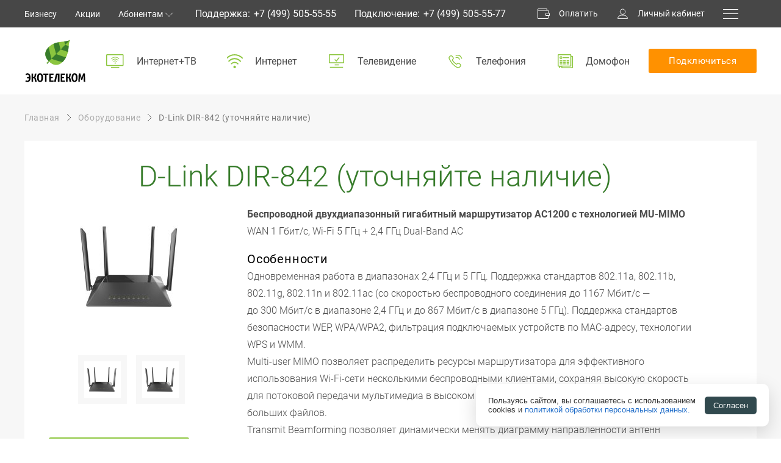

--- FILE ---
content_type: text/html; charset=UTF-8
request_url: https://ecotelecom.ru/subscribes/equpment/d-link-dir-842/
body_size: 11019
content:
<!DOCTYPE html>
<html>
<head>
  <meta http-equiv="Content-Type" content="text/html; charset=UTF-8">
  <meta name="viewport" content="initial-scale=1.0, user-scalable=no, maximum-scale=1">
  <meta name="format-detection" content="telephone=no">
  <link rel="stylesheet" href="/local/templates/eco_telnet/assets/css/owl.theme.default.min.css">
  <link rel="stylesheet" href="/local/templates/eco_telnet/assets/css/owl.carousel.min.css">
  <link rel="stylesheet" href="/local/templates/eco_telnet/assets/css/style.css?071022">
  <link rel="stylesheet" href="/local/templates/eco_telnet/assets/css/additional.css">
  <link rel="stylesheet" href="/local/templates/eco_telnet/assets/css/ecotelecom.css">
  <link rel="stylesheet" href="/local/templates/eco_telnet/assets/fonts/fonts.css">
  <script src="/local/templates/eco_telnet/assets/js/additional.js" defer></script>
      <title>D-Link DIR-842 (уточняйте наличие)</title>
  <meta http-equiv="Content-Type" content="text/html; charset=UTF-8" />
<meta name="description" content="Оборудование провайдера «Экотелеком». D-Link DIR-842 (уточняйте наличие) описание, характеристики, стоимость" />
<script data-skip-moving="true">(function(w, d) {var v = w.frameCacheVars = {"CACHE_MODE":"HTMLCACHE","storageBlocks":[],"dynamicBlocks":{"LkGdQn":"2abde338812a","XEVOpk":"492480a7749d","IjWcdm":"a1cd46b2f9e3","4enrz3":"8b708559fe64","LRbDtM":"b06cc9eefdc7","g8taYv":"8e0533d4a8eb"},"AUTO_UPDATE":true,"AUTO_UPDATE_TTL":120,"version":2};var inv = false;if (v.AUTO_UPDATE === false){if (v.AUTO_UPDATE_TTL && v.AUTO_UPDATE_TTL > 0){var lm = Date.parse(d.lastModified);if (!isNaN(lm)){var td = new Date().getTime();if ((lm + v.AUTO_UPDATE_TTL * 1000) >= td){w.frameRequestStart = false;w.preventAutoUpdate = true;return;}inv = true;}}else{w.frameRequestStart = false;w.preventAutoUpdate = true;return;}}var r = w.XMLHttpRequest ? new XMLHttpRequest() : (w.ActiveXObject ? new w.ActiveXObject("Microsoft.XMLHTTP") : null);if (!r) { return; }w.frameRequestStart = true;var m = v.CACHE_MODE; var l = w.location; var x = new Date().getTime();var q = "?bxrand=" + x + (l.search.length > 0 ? "&" + l.search.substring(1) : "");var u = l.protocol + "//" + l.host + l.pathname + q;r.open("GET", u, true);r.setRequestHeader("BX-ACTION-TYPE", "get_dynamic");r.setRequestHeader("X-Bitrix-Composite", "get_dynamic");r.setRequestHeader("BX-CACHE-MODE", m);r.setRequestHeader("BX-CACHE-BLOCKS", v.dynamicBlocks ? JSON.stringify(v.dynamicBlocks) : "");if (inv){r.setRequestHeader("BX-INVALIDATE-CACHE", "Y");}try { r.setRequestHeader("BX-REF", d.referrer || "");} catch(e) {}if (m === "APPCACHE"){r.setRequestHeader("BX-APPCACHE-PARAMS", JSON.stringify(v.PARAMS));r.setRequestHeader("BX-APPCACHE-URL", v.PAGE_URL ? v.PAGE_URL : "");}r.onreadystatechange = function() {if (r.readyState != 4) { return; }var a = r.getResponseHeader("BX-RAND");var b = w.BX && w.BX.frameCache ? w.BX.frameCache : false;if (a != x || !((r.status >= 200 && r.status < 300) || r.status === 304 || r.status === 1223 || r.status === 0)){var f = {error:true, reason:a!=x?"bad_rand":"bad_status", url:u, xhr:r, status:r.status};if (w.BX && w.BX.ready && b){BX.ready(function() {setTimeout(function(){BX.onCustomEvent("onFrameDataRequestFail", [f]);}, 0);});}w.frameRequestFail = f;return;}if (b){b.onFrameDataReceived(r.responseText);if (!w.frameUpdateInvoked){b.update(false);}w.frameUpdateInvoked = true;}else{w.frameDataString = r.responseText;}};r.send();var p = w.performance;if (p && p.addEventListener && p.getEntries && p.setResourceTimingBufferSize){var e = 'resourcetimingbufferfull';var h = function() {if (w.BX && w.BX.frameCache && w.BX.frameCache.frameDataInserted){p.removeEventListener(e, h);}else {p.setResourceTimingBufferSize(p.getEntries().length + 50);}};p.addEventListener(e, h);}})(window, document);</script>


<link href="/local/templates/eco_telnet/components/bitrix/form.result.new/equipment/style.css?1532113543826" type="text/css"  rel="stylesheet" />
<link href="/local/templates/eco_telnet/components/bitrix/form.result.new/default/style.css?1534003156826" type="text/css"  data-template-style="true"  rel="stylesheet" />
<link href="/local/templates/eco_telnet/styles.css?17516151323394" type="text/css"  data-template-style="true"  rel="stylesheet" />
<script>if(!window.BX)window.BX={};if(!window.BX.message)window.BX.message=function(mess){if(typeof mess==='object'){for(let i in mess) {BX.message[i]=mess[i];} return true;}};</script>
<script>(window.BX||top.BX).message({"JS_CORE_LOADING":"Загрузка...","JS_CORE_NO_DATA":"- Нет данных -","JS_CORE_WINDOW_CLOSE":"Закрыть","JS_CORE_WINDOW_EXPAND":"Развернуть","JS_CORE_WINDOW_NARROW":"Свернуть в окно","JS_CORE_WINDOW_SAVE":"Сохранить","JS_CORE_WINDOW_CANCEL":"Отменить","JS_CORE_WINDOW_CONTINUE":"Продолжить","JS_CORE_H":"ч","JS_CORE_M":"м","JS_CORE_S":"с","JSADM_AI_HIDE_EXTRA":"Скрыть лишние","JSADM_AI_ALL_NOTIF":"Показать все","JSADM_AUTH_REQ":"Требуется авторизация!","JS_CORE_WINDOW_AUTH":"Войти","JS_CORE_IMAGE_FULL":"Полный размер"});</script>

<script src="/bitrix/js/main/core/core.min.js?1758273031229643"></script>

<script>BX.Runtime.registerExtension({"name":"main.core","namespace":"BX","loaded":true});</script>
<script>BX.setJSList(["\/bitrix\/js\/main\/core\/core_ajax.js","\/bitrix\/js\/main\/core\/core_promise.js","\/bitrix\/js\/main\/polyfill\/promise\/js\/promise.js","\/bitrix\/js\/main\/loadext\/loadext.js","\/bitrix\/js\/main\/loadext\/extension.js","\/bitrix\/js\/main\/polyfill\/promise\/js\/promise.js","\/bitrix\/js\/main\/polyfill\/find\/js\/find.js","\/bitrix\/js\/main\/polyfill\/includes\/js\/includes.js","\/bitrix\/js\/main\/polyfill\/matches\/js\/matches.js","\/bitrix\/js\/ui\/polyfill\/closest\/js\/closest.js","\/bitrix\/js\/main\/polyfill\/fill\/main.polyfill.fill.js","\/bitrix\/js\/main\/polyfill\/find\/js\/find.js","\/bitrix\/js\/main\/polyfill\/matches\/js\/matches.js","\/bitrix\/js\/main\/polyfill\/core\/dist\/polyfill.bundle.js","\/bitrix\/js\/main\/core\/core.js","\/bitrix\/js\/main\/polyfill\/intersectionobserver\/js\/intersectionobserver.js","\/bitrix\/js\/main\/lazyload\/dist\/lazyload.bundle.js","\/bitrix\/js\/main\/polyfill\/core\/dist\/polyfill.bundle.js","\/bitrix\/js\/main\/parambag\/dist\/parambag.bundle.js"]);
</script>
<script>BX.Runtime.registerExtension({"name":"ui.dexie","namespace":"BX.DexieExport","loaded":true});</script>
<script>BX.Runtime.registerExtension({"name":"ls","namespace":"window","loaded":true});</script>
<script>BX.Runtime.registerExtension({"name":"fx","namespace":"window","loaded":true});</script>
<script>BX.Runtime.registerExtension({"name":"fc","namespace":"window","loaded":true});</script>
<script>(window.BX||top.BX).message({"LANGUAGE_ID":"ru","FORMAT_DATE":"DD.MM.YYYY","FORMAT_DATETIME":"DD.MM.YYYY HH:MI:SS","COOKIE_PREFIX":"BITRIX_SM","SERVER_TZ_OFFSET":"10800","UTF_MODE":"Y","SITE_ID":"s1","SITE_DIR":"\/"});</script>


<script src="/bitrix/js/ui/dexie/dist/dexie.bundle.min.js?1750757360102530"></script>
<script src="/bitrix/js/main/core/core_ls.min.js?17351375472683"></script>
<script src="/bitrix/js/main/core/core_fx.min.js?15321135199768"></script>
<script src="/bitrix/js/main/core/core_frame_cache.min.js?175075736210481"></script>


<meta name="mailru-verification" content="d7e5293155f7ea4e" />

<!-- Yandex.Metrika counter -->
<script type="text/javascript" >
   (function(m,e,t,r,i,k,a){m[i]=m[i]||function(){(m[i].a=m[i].a||[]).push(arguments)};
   m[i].l=1*new Date();
   for (var j = 0; j < document.scripts.length; j++) {if (document.scripts[j].src === r) { return; }}
   k=e.createElement(t),a=e.getElementsByTagName(t)[0],k.async=1,k.src=r,a.parentNode.insertBefore(k,a)})
   (window, document, "script", "https://mc.yandex.ru/metrika/tag.js", "ym");

   ym(27260183, "init", {
        clickmap:true,
        trackLinks:true,
        accurateTrackBounce:true,
        params:{ip: "185.26.29.42"},
        webvisor:true,
        trackHash:true
   });
</script>
<noscript><div><img src="https://mc.yandex.ru/watch/27260183" style="position:absolute; left:-9999px;" alt="" /></div></noscript>
<!-- /Yandex.Metrika counter -->
</head>

<body>
  <div id="panel"></div>
  <div class="app">

	<div class="app__preloader preloader"> <div class="preloader__wrapper"> <div class="preloader__spin preloader__spin_active">
    <div class="preloader__spinner"> <div class="preloader__clipper preloader__clipper_left"> <div class="preloader__circle"></div> </div>
    <div class="preloader__gap-patch"> <div class="preloader__circle"></div> </div> <div class="preloader__clipper preloader__clipper_right">
    <div class="preloader__circle"> </div> </div> </div> </div> </div> </div>

    <nav class="app__navigation navigation">
      <div class="navigation__container container">

        <a class="navigation__logo" href="/"></a>
        <div class="navigation__list navigation__list_margin-l">
          <a class="navigation__item navigation__item_stealth" href="//b2b.ecotelecom.ru/">Бизнесу</a>
          <a class="navigation__item" href="/about/promo/">Акции</a>
          <div id="bxdynamic_LkGdQn_start" style="display:none"></div>	
			<div class="navigation__item navigation__item_help">
		<p class="navigation__item-title">Абонентам</p>
		<div class="navigation__sublist-wrapper">
		<div class="navigation__sublist" style="white-space: nowrap;">
				<a class="navigation__subitem" href="/cgi-bin/lk.php">Личный кабинет</a>
				<a class="navigation__subitem" href="/subscribes/payment/">Способы оплаты</a>
				<a class="navigation__subitem" href="/subscribes/faq/">Частые вопросы</a>
				<a class="navigation__subitem" href="/subscribes/feedback/">Обратная связь</a>
				<a class="navigation__subitem" href="/subscribes/inform/">Информирование</a>
				<a class="navigation__subitem" href="/subscribes/instruction/">Инструкции</a>
				<a class="navigation__subitem" href="/subscribes/equpment/">Оборудование</a>
				<a class="navigation__subitem" href="/subscribes/docs/">Документы</a>
	</div></div></div><div id="bxdynamic_LkGdQn_end" style="display:none"></div>        </div>

        <div class="navigation__list navigation__list_stealth">
          <div class="navigation__info">
            <div class="navigation__info-title">Поддержка:</div>
            <a class="navigation__info-link" href="tel:+74995055555">+7 (499) 505-55-55</a>
          </div>
          <div class="navigation__info">
            <div class="navigation__info-title">Подключение:</div>
            <a class="navigation__info-link" href="tel:+74995055577">+7 (499) 505-55-77</a>
          </div>
        </div>

        <div class="navigation__list">
			<a class="navigation__item navigation__item_pay" href="/cgi-bin/pay.php">Оплатить</a>
          <a class="navigation__item navigation__item_lk" href="/cgi-bin/lk.php">Личный кабинет</a>
          <div class="navigation__item navigation__item_burger"> <div class="navigation__burger"></div> </div>
        </div>

      </div>
      <div class="navigation__menu menu">
        <div id="bxdynamic_XEVOpk_start" style="display:none"></div>
<div class="menu__container">
	<div class="menu__head">

		<div class="menu__close"></div>

	  </div>

	<div class="menu__content">

      			
			
							<a class="menu__item" href="/internet-tv/">
		    		<p class="menu__item-text">Интернет + ТВ</p>
				</a>
			
		
			
							<a class="menu__item" href="/internet/">
		    		<p class="menu__item-text">Интернет</p>
				</a>
			
		
			
							<div class="menu__rollup menu__rollup_is-active">
              		<p class="menu__item-text">Телевидение</p>
             		<div class="menu__sublist">
			
		
			
							<div class="menu__subitem">
					<a class="menu__subitem-text" href="/tv/">Об услугах</a>
				</div>
			
		
			
							<div class="menu__subitem">
					<a class="menu__subitem-text" href="/tv/smotreshka/">Смотрёшка</a>
				</div>
			
		
			
							<div class="menu__subitem">
					<a class="menu__subitem-text" href="/tv/plus/">НТВ-ПЛЮС ТВ</a>
				</div>
			
		
			
							<div class="menu__subitem">
					<a class="menu__subitem-text" href="/tv/cable/">Кабельное ТВ</a>
				</div>
			
		
								</div>
            	</div>
			
							<a class="menu__item" href="/telephony/">
		    		<p class="menu__item-text">Телефония</p>
				</a>
			
		
			
							<a class="menu__item" href="/domofon/">
		    		<p class="menu__item-text">Домофон</p>
				</a>
			
		
			
							<a class="menu__item" href="/additional/">
		    		<p class="menu__item-text">Дополнительные услуги</p>
				</a>
			
		
			
							<a class="menu__item" href="/subscribes/equpment/">
		    		<p class="menu__item-text">Оборудование</p>
				</a>
			
		
			
							<a class="menu__item" href="/about/promo/">
		    		<p class="menu__item-text">Акции</p>
				</a>
			
		
			
							<div class="menu__rollup menu__rollup_is-active">
              		<p class="menu__item-text">О компании</p>
             		<div class="menu__sublist">
			
		
			
							<div class="menu__subitem">
					<a class="menu__subitem-text" href="/about/">О нас</a>
				</div>
			
		
			
							<div class="menu__subitem">
					<a class="menu__subitem-text" href="/about/news/">Новости</a>
				</div>
			
		
			
							<div class="menu__subitem">
					<a class="menu__subitem-text" href="/about/promo/">Акции</a>
				</div>
			
		
			
							<div class="menu__subitem">
					<a class="menu__subitem-text" href="/about/zone/">Зона охвата</a>
				</div>
			
		
			
							<div class="menu__subitem">
					<a class="menu__subitem-text" href="/about/vacancies/">Вакансии</a>
				</div>
			
		
			
							<div class="menu__subitem">
					<a class="menu__subitem-text" href="/about/rukovodstvo/">Руководство</a>
				</div>
			
		
			
							<div class="menu__subitem">
					<a class="menu__subitem-text" href="/about/contacts/">Контакты</a>
				</div>
			
		
								</div>
            	</div>
			
							<div class="menu__rollup menu__rollup_is-active">
              		<p class="menu__item-text">Абонентам</p>
             		<div class="menu__sublist">
			
		
			
							<div class="menu__subitem">
					<a class="menu__subitem-text" href="/cgi-bin/lk.php">Личный кабинет</a>
				</div>
			
		
			
							<div class="menu__subitem">
					<a class="menu__subitem-text" href="/subscribes/payment/">Способы оплаты</a>
				</div>
			
		
			
							<div class="menu__subitem">
					<a class="menu__subitem-text" href="/subscribes/faq/">Частые вопросы</a>
				</div>
			
		
			
							<div class="menu__subitem">
					<a class="menu__subitem-text" href="/subscribes/feedback/">Обратная связь</a>
				</div>
			
		
			
							<div class="menu__subitem">
					<a class="menu__subitem-text" href="/subscribes/inform/">Информирование</a>
				</div>
			
		
			
							<div class="menu__subitem">
					<a class="menu__subitem-text" href="/subscribes/instruction/">Инструкции</a>
				</div>
			
		
			
							<div class="menu__subitem">
					<a class="menu__subitem-text" href="/subscribes/equpment/">Оборудование</a>
				</div>
			
		
			
							<div class="menu__subitem">
					<a class="menu__subitem-text" href="/subscribes/docs/">Документы</a>
				</div>
			
		
								</div>
            	</div>
			
							<div class="menu__rollup menu__rollup_is-active">
              		<p class="menu__item-text">Бизнесу</p>
             		<div class="menu__sublist">
			
		
			
							<div class="menu__subitem">
					<a class="menu__subitem-text" href="//b2b.ecotelecom.ru/">Услуги связи для бизнеса</a>
				</div>
			
		
			
							<div class="menu__subitem">
					<a class="menu__subitem-text" href="//b2b.ecotelecom.ru/business-corporate/">Корпоративным клиентам</a>
				</div>
			
		
			
							<div class="menu__subitem">
					<a class="menu__subitem-text" href="//b2b.ecotelecom.ru/business-operators/">Операторам связи</a>
				</div>
			
		
			
							<div class="menu__subitem">
					<a class="menu__subitem-text" href="//b2b.ecotelecom.ru/business-detailed/">Застройщикам и УК</a>
				</div>
			
		
			
							<div class="menu__subitem">
					<a class="menu__subitem-text" href="//b2b.ecotelecom.ru/business-cottage/">Коттеджным поселкам</a>
				</div>
			
		
						</div>
        	</div>
		
	</div>

	<div class="menu__footer">
		<div class="menu__social">
			<p class="menu__text">Будь в курсе:</p>
            <div class="menu__social-icons">
            	<a class="menu__social-icon menu__social-icon_vk" href="https://vk.com/ecotelecom_msk"></a>
				<a class="menu__social-icon menu__social-icon_tg" href="https://t.me/ecotelecom_msk"></a>
			<!--<a class="menu__social-icon menu__social-icon_tw" href="/"></a>
            	<a class="menu__social-icon menu__social-icon_inst" href="https://www.facebook.com/ecotelecom"></a>-->
            </div>
		</div>
        <div class="menu__contacts">
        	<p class="menu__text">Поддержка:</p>
          	<a class="menu__text" href="tel:+74995055555">+7 (499) 505-55-55</a>
        </div>
        <div class="menu__contacts">
			<p class="menu__text">Подключение:</p>
          	<a class="menu__text" href="tel:+74995055577">+7 (499) 505-55-77</a>
        </div>
	</div>

</div><div id="bxdynamic_XEVOpk_end" style="display:none"></div>      </div>
    </nav>

    
    <header class="app__header header">
      <div class="header__container container"><a class="header__logo" href="/">Экотелеком</a>
        <ul class="header__nav">
          <li class="header__nav-item">
            <a class="header__nav-link header__nav-link_internettv" href="/internet-tv/">Интернет+ТВ</a>
          </li>
          <li class="header__nav-item">
            <a class="header__nav-link header__nav-link_internet" href="/internet/">Интернет</a>
        </li>
          <li class="header__nav-item">
            <a class="header__nav-link header__nav-link_tv" href="/tv/">Телевидение</a>
        </li>
          <li class="header__nav-item">
            <a class="header__nav-link header__nav-link_telephony" href="/telephony/">Телефония</a>
        </li>
		  <li class="header__nav-item">
            <a class="header__nav-link header__nav-link_domofon" href="/domofon/">Домофон</a>
        </li>
        </ul>
        <div class="header__button button button_size_regular button_theme_full-orange"
		  >
          Подключиться
        </div>
      </div>

    </header>

    <main class="app__main">

          
            <div class="breadcrumbs"><div class="breadcrumbs__container container"><div class="breadcrumbs__list">
		<a href="/" title="Главная" class="breadcrumbs__item">Главная</a>
		<a href="/subscribes/equpment/" title="Оборудование" class="breadcrumbs__item">Оборудование</a>
		<a href="" title="D-Link DIR-842 (уточняйте наличие)" class="breadcrumbs__item breadcrumbs__item_is-active">D-Link DIR-842 (уточняйте наличие)</a></div></div></div>
          

<div id="comp_fc58076aa1bcf8537ed254757c2d3e53"><div id="bxdynamic_IjWcdm_start" style="display:none"></div><div class="sections__item equipment-detailed">
	<div class="equipment-detailed__container container">
		<h1 class="equipment-detailed__title title title_theme_green">D-Link DIR-842 (уточняйте наличие)</h1>
		<div class="equipment-detailed__content">
			<div class="equipment-detailed__preview">
				<div class="equipment-detailed__slider">

					<div class="equipment-detailed__img equipment-detailed__img_large">
						<img class="equipment-detailed__img-source" alt="D-Link DIR-842 (уточняйте наличие)" src="/upload/iblock/824/DIR-842_R1A_Front.jpg">
					</div>

											<div class="equipment-detailed__img-list">

						<div class="equipment-detailed__img equipment-detailed__img_small">
								<img class="equipment-detailed__img-source" src="/upload/iblock/824/DIR-842_R1A_Front.jpg">
						</div>

																										<div class="equipment-detailed__img equipment-detailed__img_small">
								<img class="equipment-detailed__img-source" src="/upload/iblock/70e/emdhsv1zaeooe2imiti746b31vb1bcvk/DIR-842_R1A_Front.jpg">
							</div>
													
						</div>
					
				</div>

				<div class="equipment-detailed__button button button_theme_full-green button_size_regular">Заказать</div>

				
			</div>

			<div class="equipment-detailed__description lining"><p><b>Беспроводной двухдиапазонный гигабитный маршрутизатор AC1200&nbsp;с технологией MU-MIMO</b>
<br>WAN 1&nbsp;Гбит/с, Wi-Fi 5&nbsp;ГГц + 2,4&nbsp;ГГц Dual-Band AC</p>

<br>

<h3>Особенности</h3>

<p>Одновременная работа в&nbsp;диапазонах 2,4&nbsp;ГГц и&nbsp;5&nbsp;ГГц. Поддержка стандартов 802.11a, 802.11b, 802.11g, 802.11n и&nbsp;802.11ac (со&nbsp;скоростью беспроводного соединения до&nbsp;1167&nbsp;Мбит/с&nbsp;&mdash; до&nbsp;300&nbsp;Мбит/с в&nbsp;диапазоне 2,4&nbsp;ГГц и&nbsp;до&nbsp;867&nbsp;Мбит/с в&nbsp;диапазоне 5&nbsp;ГГц). Поддержка стандартов безопасности WEP, WPA/WPA2, фильтрация подключаемых устройств по&nbsp;MAC-адресу, технологии WPS и&nbsp;WMM.
<br>Multi-user MIMO позволяет распределить ресурсы маршрутизатора для эффективного использования Wi-Fi-сети несколькими беспроводными клиентами, сохраняя высокую скорость для потоковой передачи мультимедиа в&nbsp;высоком качестве, игр без задержек и&nbsp;быстрой передачи больших файлов.
<br>Transmit Beamforming позволяет динамически менять диаграмму направленности антенн и&nbsp;перераспределять сигнал точно в&nbsp;сторону беспроводных устройств, подключенных к&nbsp;маршрутизатору.
<br>Возможность настройки гостевой Wi-Fi-сети с&nbsp;индивидуальными настройками безопасности и&nbsp;ограничением скорости.
<br>Встроенный межсетевой экран.</p>

<br>

<h3>Характеристики</h3>

<p>RTL8197FS (1&nbsp;ГГц)
<br>RAM 64&nbsp;MБ, DDR2, встроенная в&nbsp;процессор
<br>Flash 8&nbsp;Мб, SPI
<br>Порт WAN 10/100/1000BASE-T
<br>4&nbsp;порта LAN 10/100/1000BASE-T
<br>Четыре внешние несъемные антенны с&nbsp;коэффициентом усиления 5&nbsp;дБи
<br>Схема MIMO 2&times;2, MU-MIMO</p>

<br>

<p>Стоимость маршрутизатора: 5200 руб.</p></div>

		</div>
	</div>
</div><div id="bxdynamic_IjWcdm_end" style="display:none"></div></div>
<div id="comp_1f7196ea0e92be448ac46edd25f6b00a"><div id="bxdynamic_4enrz3_start" style="display:none"></div>
<form name="SIMPLE_FORM_6" action="/subscribes/equpment/d-link-dir-842/?CODE=d-link-dir-842" method="POST" enctype="multipart/form-data"><input type="hidden" name="sessid" id="sessid" value="" /><input type="hidden" name="WEB_FORM_ID" value="6" /><div class="popup popup_feedback equipment_buy form_ecotelecom ">
<div class="popup__overlay"></div>
          <div class="popup__container container">
            <div class="popup__content">
              <div class="popup__close"></div>

                
              <form id="SIMPLE_FORM_6" action="/subscribes/equpment/d-link-dir-842/" method="POST" enctype="multipart/form-data">
              <div class="popup__title">Форма обратной связи</div>
              <div class="popup__wrapper">

                <div class="popup__wrap">

                  <div class="form__input-wrap">
                  <input class="form__input input input_theme_grey-line input_fio" type="text" name="form_text_38" id="input_text_38" placeholder="ФИО*">
                  <div class="form__input-error">
                  <p>ошибка</p>
                  </div>
                  </div>

                  <div class="form__input-wrap">
                  <input class="form__input input input_theme_grey-line input_phone" type="text" name="form_text_40" id="input_text_40" placeholder="Телефон*">
                  <div class="form__input-error">
                  <p>ошибка</p>
                  </div>
                  </div>

                  <div class="form__input-wrap">
                  <input class="form__input input input_theme_grey-line" type="text" name="form_text_41" placeholder="Email">
                  </div>

                  <div class="form__input-wrap">
                  <input class="form__input input input_theme_grey-line" type="text" name="form_text_39" placeholder="№ Договора">
                  </div>

                </div>

                <div class="popup__wrap">


                  <div class="form__input-wrap">
                  <input class="form__input input input_theme_grey-line street" type="text" name="form_text_43" placeholder="Город и улица">
                  </div>

                  <div class="form__input-wrap">
                  <input class="form__input input input_theme_grey-line home" type="text" name="form_text_44" placeholder="Дом и квартира">
                  </div>

                  <div class="form__input-wrap">
                  <textarea class="popup__textarea textarea textarea_theme_grey-line" name="form_textarea_45" placeholder="Введите ваш комментарий"></textarea>
                  </div>

                </div>

                  <input type="hidden" name="form_hidden_42" id="name_equipment_cool">

              </div>

              <div class="popup__footer">
                <div class="popup__checkout">
                <div class="input input_checkbox input_theme_green-checkbox">
                  <input class="input__source" required="required" type="checkbox" id="checkbox_eqpm">
                  <label class="input__checkbox" for="checkbox_eqpm">       </label>
                  <label class="input__text" for="checkbox_eqpm">
                    Я согласен с условиями подключения, а также даю согласие на обработку персональных данных согласно 
                                          <a class="input__text" target="blank" href="/upload/iblock/1a2/1a29086c87fc0aac5a1b3fd5b398891b.pdf">Федеральному закону «О персональных данных»</a>
                                      </label>
                </div>
                </div>
                <div id="but_form_eq" class="button button_size_medium button_theme_full-green form__button-send">Отправить</div>
                <button type="submit" id="submit_form_6" name="web_form_apply" value="Отправить" style="display: none;">Отправить</button>
                <script type="text/javascript">
                  document.getElementById("but_form_eq").onclick = function(e) {
                    if(document.getElementById("input_text_38").value != "" && document.getElementById("input_text_40").value != "") {
                      document.getElementById("submit_form_6").click();
                    }
                  };
                </script>
              </div>
              </form>

        
   
        </div>
      </div>
    </div>
<div id="bxdynamic_4enrz3_end" style="display:none"></div></div>
<div id="comp_25f18a042c73e319aa7cd0550ec087f0"><div id="bxdynamic_LRbDtM_start" style="display:none"></div><form name="SIMPLE_FORM_1" action="/subscribes/equpment/d-link-dir-842/?CODE=d-link-dir-842" method="POST" enctype="multipart/form-data"><input type="hidden" name="sessid" id="sessid_1" value="" /><input type="hidden" name="WEB_FORM_ID" value="1" />
<div class="popup popup_feedback new_abonent form_ecotelecom ">

  <div class="popup__overlay"></div>

  <div class="popup__container container">
    <div class="popup__content">

      <a href="" class="popup__close"></a>

              <form id="SIMPLE_FORM_1" action="/subscribes/equpment/d-link-dir-842/" method="POST" enctype="multipart/form-data">
        <div class="popup__title">
        Форма обратной связи
        </div>

        <div class="popup__wrapper">

        <div class="popup__wrap">

        <div class="form__input-wrap">
        <input class="form__input input input_theme_grey-line input_fio" type="text" id="input_text_1" name="form_text_1" placeholder="Имя*">
        <div class="form__input-error">
        <p>ошибка</p>
        </div>
        </div>

        <div class="form__input-wrap">
        <input class="form__input input input_theme_grey-line input_phone" type="text" id="input_text_2" name="form_text_2" placeholder="Телефон*">
        <div class="form__input-error">
        <p>ошибка</p>
        </div>
        </div>

        <div class="form__input-wrap">
        <input class="form__input input input_theme_grey-line" type="text" id="form_text_3" name="form_text_3" placeholder="Email">
        </div>

        </div>

        <div class="popup__wrap">

        <div class="form__input-wrap">
        <input class="form__input input input_theme_grey-line street" type="text" id="input_text_4" name="form_text_4" placeholder="Город и улица">
        </div>

        <div class="form__input-wrap">
        <input class="form__input input input_theme_grey-line home" type="text" id="input_text_5" name="form_text_5" placeholder="Дом и квартира">
        </div>

        <div class="form__input-wrap">
        <textarea class="popup__textarea textarea textarea_theme_grey-line" id="form_textarea_6" name="form_textarea_6" placeholder="Введите ваш комментарий"></textarea>
        </div>

        <input type="hidden" name="form_hidden_7" class="selected_hidden_ultra_power"> <input type="hidden" name="form_hidden_8" class="monthly_pay"> <input type="hidden" name="form_hidden_9" class="equipment_pay"> <input type="hidden" name="form_hidden_10" class="final_pay"> <input type="hidden" name="form_hidden_11" class="adress_trtr"> <input type="hidden" name="form_hidden_12" value="www.ecotelecom.ru//subscribes/equpment/d-link-dir-842/">

        </div>

        </div>

        <div class="popup__footer">
        <div class="popup__checkout">
        <div class="input input_checkbox input_theme_green-checkbox">
        <input class="input__source" required="required" name="terms" type="checkbox" id="checkbox_deflt"> <label class="input__checkbox" for="checkbox_deflt"></label> <label class="input__text" for="checkbox_deflt">
        Я согласен с условиями подключения, а также даю согласие на  <a class="input__text" target="blank" href="/upload/iblock/1a2/1a29086c87fc0aac5a1b3fd5b398891b.pdf">обработку персональных данных</a> согласно Федеральному закону «О персональных данных»
         </label>
        </div>
        </div>
        <div class="button button_size_medium button_theme_full-green form__button-send" id="but_form_1">Отправить</div>
        <button style="display: none;" type="submit" id="submit_form_1" name="web_form_apply" value="Отправить">Отправить</button>
        <script type="text/javascript">
            document.getElementById("but_form_1").onclick = function(e) {				
                if(document.getElementById("input_text_1").value != "" && document.getElementById("input_text_2").value != "") {
					document.getElementById("submit_form_1").click();                    
                }
            };
        </script>
        </div>
        </form>
          </div>
  </div>

</div><div id="bxdynamic_LRbDtM_end" style="display:none"></div></div>    
</main>
</div>
<footer class="app__footer footer">
	<div class="footer__container container">

    <div class="footer__content">

  		<div id="bxdynamic_g8taYv_start" style="display:none"></div>
	<nav class="footer__nav">

				
			
				
					<div class="footer__nav-list">
					<div class="footer__nav-title footer__nav-title_is-active">О&nbsp;компании</div>
					<div class="footer__nav-content">

					
				
			
		
			
				<a class="footer__nav-item" href="/about/">О нас</a>

			
		
			
				<a class="footer__nav-item" href="/about/news/">Новости</a>

			
		
			
				<a class="footer__nav-item" href="/about/promo/">Акции</a>

			
		
			
				<a class="footer__nav-item" href="/about/zone/">Зона охвата</a>

			
		
			
				<a class="footer__nav-item" href="/about/vacancies/">Вакансии</a>

			
		
			
				<a class="footer__nav-item" href="/about/rukovodstvo/">Руководство</a>

			
		
			
				<a class="footer__nav-item" href="/about/contacts/">Контакты</a>

			
		
			
				
						</div>
					</div>
					<div class="footer__nav-list">
					<div class="footer__nav-title footer__nav-title_is-active">Услуги</div>
					<div class="footer__nav-content">

				
			
		
			
				<a class="footer__nav-item" href="/internet/">Интернет</a>

			
		
			
				<a class="footer__nav-item" href="/internet-tv/">Интернет+ТВ</a>

			
		
			
				<a class="footer__nav-item" href="/tv/">Телевидение</a>

			
		
			
				<a class="footer__nav-item" href="/telephony/">Телефония</a>

			
		
			
				<a class="footer__nav-item" href="/domofon/">Домофон</a>

			
		
			
				<a class="footer__nav-item" href="/additional/">Дополнительные услуги</a>

			
		
			
				
						</div>
					</div>
					<div class="footer__nav-list">
					<div class="footer__nav-title footer__nav-title_is-active">Абонентам</div>
					<div class="footer__nav-content">

				
			
		
			
				<a class="footer__nav-item" href="/cgi-bin/lk.php">Личный кабинет</a>

			
		
			
				<a class="footer__nav-item" href="/subscribes/payment/">Способы оплаты</a>

			
		
			
				<a class="footer__nav-item" href="/subscribes/faq/">Частые вопросы</a>

			
		
			
				<a class="footer__nav-item" href="/subscribes/feedback/">Обратная связь</a>

			
		
			
				<a class="footer__nav-item" href="/subscribes/inform/">Информирование</a>

			
		
			
				<a class="footer__nav-item" href="/subscribes/instruction/">Инструкции</a>

			
		
			
				<a class="footer__nav-item" href="/subscribes/equpment/">Оборудование</a>

			
		
			
				<a class="footer__nav-item" href="/subscribes/docs/">Документы</a>

			
		
			
				
						</div>
					</div>
					<div class="footer__nav-list">
					<div class="footer__nav-title footer__nav-title_is-active">Бизнесу</div>
					<div class="footer__nav-content">

				
			
		
			
				<a class="footer__nav-item" href="//b2b.ecotelecom.ru/">Услуги связи для бизнеса</a>

			
		
			
				<a class="footer__nav-item" href="//b2b.ecotelecom.ru/business-corporate/">Корпоративным клиентам</a>

			
		
			
				<a class="footer__nav-item" href="//b2b.ecotelecom.ru/business-operators/">Операторам связи</a>

			
		
			
				<a class="footer__nav-item" href="//b2b.ecotelecom.ru/business-detailed/">Застройщикам и УК</a>

			
		
			
				<a class="footer__nav-item" href="//b2b.ecotelecom.ru/business-cottage/">Коттеджным поселкам</a>

			
		
			</div>
		</div>

	</nav><div id="bxdynamic_g8taYv_end" style="display:none"></div>
      <div class="footer__phones-list">
          <p class="footer__phones-item">Подключение:<a class="footer__telephone-number" href="tel:+74995055577">+7 (499) 505-55-77</a></p>
          <p class="footer__phones-item">Поддержка:<a class="footer__telephone-number" href="tel:+74995055555">+7 (499) 505-55-55</a></p>
        </div>

      <div class="footer__social">
          <p class="footer__social-title">Будь в курсе:</p>
          <div class="footer__social-list social">
            <a class="social__item social__item_vk" href="https://vk.com/ecotelecom_msk" target="blank"></a>
			<a class="social__item social__item_telegram" href="https://t.me/ecotelecom_msk" target="blank"></a>
		<!--<a class="social__item social__item_twitter" href="https://www.instagram.com/ecotelecom_official" target="blank"></a>
            <a class="social__item social__item_instagram" href="https://www.facebook.com/ecotelecom" target="blank"></a>-->
			</div>
      </div>

    </div>

		<div class="footer__footnote">
            <div class="footer__logo"></div>
            <div class="footer__wrapper">
            <div class="footer__wrap">
              	<div class="footer__telephone">Подключение:<a class="footer__telephone-number" href="tel:+74995055577">+7 (499) 505-55-77</a></div>
              	<div class="footer__telephone">Поддержка:<a class="footer__telephone-number" href="tel:+74995055555">+7 (499) 505-55-55</a></div>
            </div>
            <copyright class="footer__copyright">&copy; 2026 «Экотелеком»</copyright>
            <copyright class="footer__copyright">Официальный сайт провайдера. Интернет и телевидение на территории Москвы и Московской области</copyright>
          	</div>
          	<a class="footer__nkh" href="http://nkhstudio.ru/" target="blank">NKH DIGITAL STUDIO</a>
        </div>

	</div>

</footer>

<script src="/local/templates/eco_telnet/assets/js/jquery.min.js"></script>
<script src="/local/templates/eco_telnet/assets/js/jquery-ui.min.js"></script>
<script src="/local/templates/eco_telnet/assets/js/TweenMax.min.js"></script>
<script src="/local/templates/eco_telnet/assets/js/jquery.inputmask.bundle.min.js"></script>
<script src="/local/templates/eco_telnet/assets/js/polyfill.js"></script>
<script src="/local/templates/eco_telnet/assets/js/ScrollMagic.min.js"></script>
<script src="/local/templates/eco_telnet/assets/js/pointer_events_polyfill.js"></script>
<script src="/local/templates/eco_telnet/assets/js/ofi.min.js"></script>
<script src="/local/templates/eco_telnet/assets/js/owl.carousel.js"></script>
<script src="/local/templates/eco_telnet/assets/js/functions.js"></script>


<script>
document.addEventListener("DOMContentLoaded", function () {
  const banner = document.getElementById("cookieBanner");
  const acceptBtn = document.querySelector(".acceptCookies");

  if (!acceptBtn) {
    console.warn("Кнопка согласия не найдена.");
    return;
  }

  if (localStorage.getItem("cookiesAccepted") !== "true") {
    banner.style.display = "block";
  }

  acceptBtn.addEventListener("click", function () {
    localStorage.setItem("cookiesAccepted", "true");
    banner.style.display = "none";
  });
});
</script><style>
/* ===== Cookie Banner ===== */
.cookie-banner {
    display: none;
    /* По умолчанию скрыт */
    position: fixed;
    bottom: 20px;
   right: 20px; 
    max-width: 480px !important;
    width: auto !important; 
box-sizing: border-box;
    background-color: #fff;
    border-radius: 10px;
    box-shadow: 0 10px 30px rgba(0, 0, 0, 0.15);
    /*  left: 50%;
    transform: translateX(-50%); */
    /* Тень баннеру */
    z-index: 1000;
    padding: 20px;
    font-family: Arial, sans-serif;
    font-size: 14px;
}

.cookie-concern {
    display: flex;
    align-items: center;
    justify-content: space-between;
}

/* ===== Cookie Consent Block ===== */
.cookie-concern h4 {
    margin: 0 0 10px;
    font-size: 16px;
    font-weight: bold;
}

.cookie-concern p {
    margin: 0 0;
    font-size: 13px;
    color: #333;
		line-height:1.2
}

.cookie-concern-btns {
    display: flex;
    gap: 10px;
    /* margin-top: 10px; */
}

.cookie-concern-btns button {
    padding: 8px 14px;

    border-radius: 5px;
    cursor: pointer;

    font-size: 13px;
    transition: background-color 0.3s ease;
}

.cookie-accept-all {
    background-color: #31494e;
    color: #fff;
    border: none;
}

.cookie-accept-all:hover {
    background-color: #111e20;
}

.cookie-show-settings {
    color: #111e20;
    border: 1px #aaa9a9 solid;
}

/* ===== Cookie Settings Button (collapsed view) ===== */
.cookie-setting>button {
    background: none;
    border: none;
    color: #111e20;
    cursor: pointer;
    font-size: 13px;
    margin-top: 10px;
    padding: 0;
}

/* ===== Cookie Settings Form ===== */
.cookie-settings-form {
    margin-top: 20px;
}

/* === Cookie Category Block === */
.cookie-category {
    margin-bottom: 20px;
    border-top: 1px solid #e0e0e0;
    padding-top: 10px;
    display: flex;
    flex-wrap: wrap;
}

/* Header (clickable) */
.cookie-category-header {
    display: flex;
    align-items: center;
    cursor: pointer;
    user-select: none;
}

/* Icon (+ / ×) */
.cookie-toggle-icon {
    width: 16px;
    height: 16px;
    position: relative;
    margin-right: 10px;
}

.cookie-toggle-icon::before,
.cookie-toggle-icon::after {
    content: "";
    position: absolute;
    background-color: #000;
    width: 100%;
    height: 2px;
    top: 50%;
    left: 0;
    transition: transform 0.3s ease;
}

.cookie-toggle-icon::after {
    transform: rotate(90deg);
}

.cookie-category.open .cookie-toggle-icon::after {
    transform: rotate(0deg);
}

/* Title */
.cookie-category-title {
    font-weight: bold;
    font-size: 14px;
    color: #000;
}

/* Toggle Switch Section */
.cookie-category-switch {
    display: flex;
    align-items: center;
    gap: 10px;
    margin: 10px 0 5px 26px;
}

.cookie-switch-label {
    font-size: 12px;
    color: #666;
}

.cookie-switch-label.always-enabled {
    font-weight: bold;
    color: #000;
}

/* Toggle Style */
.cookie-switch {
    position: relative;
    display: inline-block;
    width: 40px;
    height: 20px;
}

.cookie-switch-input {
    opacity: 0;
    width: 0;
    height: 0;
}

.cookie-switch-track {
    position: absolute;
    top: 0;
    left: 0;
    right: 0;
    bottom: 0;
    background-color: #ccc;
    border-radius: 20px;
    cursor: pointer;
    transition: background-color 0.3s;
}

.cookie-switch-thumb {
    position: absolute;
    top: 2px;
    left: 2px;
    width: 16px;
    height: 16px;
    background-color: #fff;
    border-radius: 50%;
    transition: transform 0.3s ease;
}

.cookie-switch-input:checked+.cookie-switch-track {
    background-color: #00a859;
}

.cookie-switch-input:checked+.cookie-switch-track .cookie-switch-thumb {
    transform: translateX(20px);
}

/* Description (collapsible) */
.cookie-category-description {
    overflow: hidden;
    max-height: 0;
    transition: max-height 0.4s ease;
    font-size: 12px;
    color: #333;
    margin-left: 26px;
    line-height: 1.4;
}

.cookie-category.open .cookie-category-description {
    max-height: 100px;
}

.cookie-back {
    background: none;
    border: none;
    color: #00a859;
    font-size: 13px;
    cursor: pointer;
    margin-bottom: 10px;
    padding: 0;
    display: inline-flex;
    align-items: center;
}

.cookie-back::before {
    content: "";
    margin-right: 6px;
    font-size: 14px;
}

.cookie-setting>.cookie-accept-save {
    padding: 8px 14px;
    border-radius: 5px;
    cursor: pointer;
    font-size: 13px;
    transition: background-color 0.3s ease;
    background-color: #31494e;
    color: #fff;
    border: none;
}

.cookie-setting>.cookie-accept-save:hover {
    background-color: #111e20;
}

@media (max-width: 480px) {
    .cookie-banner {
        left: 16px;
        right: 16px;
        bottom: 10px;
        max-width: unset;
        width: auto;
        padding: 15px;
        font-size: 12px;
        box-shadow: 0 6px 20px rgba(0, 0, 0, 0.15);
        transform: none;
    }

    .cookie-concern {
        flex-direction: column;
        align-items: flex-start;
        gap: 10px;
    }

    .cookie-concern p {
        font-size: 12px;
        margin: 0;
    }

    .cookie-concern-btns {
        width: 100%;
        justify-content: flex-start;
    }

    .cookie-concern-btns button {
        width: 100%;
        padding: 10px 0;
        font-size: 14px;
        border-radius: 8px;
    }
}
</style><div class="cookie-banner" id="cookieBanner" style="">
    <div class="cookie-concern">
        <!--<h4>Cookie-файлы</h4>-->
        <p>
            Пользуясь сайтом, вы соглашаетесь с использованием cookies&nbsp;и <a
			href="/upload/iblock/1a2/1a29086c87fc0aac5a1b3fd5b398891b.pdf" style="display: inline-block;">политикой обработки персональных
                данных.</a>
        </p>
        <div class="cookie-concern-btns">
            <button class="cookie-accept-all acceptCookies">Согласен</button>
        </div>
    </div>


</div>


  <!-- Andata Tag Manager Code -->
   <script defer
    type="application/javascript"
    src="https://tagmanager.hrke.andata.ru/api/v1/container/9b91d137-d2ac-4f60-8303-e5be7e7bbb96/published/code.js"
  ></script> 
  <!-- End Andata Tag Manager Code -->

</body>
</html><!--c38364c44176ea19191811a413f421c8-->

--- FILE ---
content_type: text/css
request_url: https://ecotelecom.ru/local/templates/eco_telnet/assets/css/style.css?071022
body_size: 217662
content:
@charset "UTF-8";
:root {
  font-size: 16px;
  font-family: "Roboto", sans-serif;
}

/* http://meyerweb.com/eric/tools/css/reset/
   v2.0 | 20110126
   License: none (public domain)
*/
html,
body,
div,
span,
applet,
object,
iframe,
h1,
h2,
h3,
h4,
h5,
h6,
p,
blockquote,
pre,
a,
abbr,
acronym,
address,
big,
cite,
code,
del,
dfn,
em,
img,
ins,
kbd,
q,
s,
samp,
small,
strike,
strong,
sub,
sup,
tt,
var,
b,
u,
i,
center,
dl,
dt,
dd,
ol,
ul,
li,
fieldset,
form,
label,
legend,
table,
caption,
tbody,
tfoot,
thead,
tr,
th,
td,
article,
aside,
canvas,
details,
embed,
figure,
figcaption,
footer,
header,
hgroup,
menu,
nav,
output,
ruby,
section,
summary,
time,
mark,
audio,
video {
  margin: 0;
  padding: 0;
  border: 0;
  font-size: 100%;
  font: inherit;
  vertical-align: baseline;
}

/* HTML5 display-role reset for older browsers */
article,
aside,
details,
figcaption,
figure,
footer,
header,
hgroup,
menu,
nav,
section {
  display: block;
}

body {
  line-height: 1;
}

ol,
ul {
  list-style: none;
}

blockquote,
q {
  quotes: none;
}

blockquote:before,
blockquote:after,
q:before,
q:after {
  content: "";
  content: none;
}

table {
  border-collapse: collapse;
  border-spacing: 0;
}

/* Reset `button` and button-style `input` default styles */
input[type="submit"],
input[type="reset"],
input[type="button"],
button {
  background: none;
  border: 0;
  color: inherit;
  /* cursor: default; */
  font: inherit;
  line-height: normal;
  overflow: visible;
  padding: 0;
  -webkit-appearance: button;
  appearance: button;
  /* for input */
  -webkit-user-select: none;
  user-select: none;
  /* for button */
  -moz-user-select: none;
  -ms-user-select: none;
}

input::-moz-focus-inner,
button::-moz-focus-inner {
  border: 0;
  padding: 0;
}

button::-moz-focus-inner,
input::-moz-focus-inner {
  border: 0;
  padding: 0;
}

input,
label,
select,
button,
textarea {
  margin: 0;
  border: 0;
  padding: 0;
  display: inline-block;
  vertical-align: middle;
  white-space: normal;
  background: none;
  line-height: 1;
  /* Browsers have different default form fonts */
  font-size: 13px;
  font-family: Arial;
}

/* Remove the stupid outer glow in Webkit */
input:focus {
  outline: 0;
}

/* Box Sizing Reset
-----------------------------------------------*/
/* All of our custom controls should be what we expect them to be */
input,
textarea {
  -webkit-box-sizing: content-box;
  -moz-box-sizing: content-box;
  box-sizing: content-box;
}

/* These elements are usually rendered a certain way by the browser */
button,
input[type="reset"],
input[type="button"],
input[type="submit"],
input[type="checkbox"],
input[type="radio"],
select {
  -webkit-box-sizing: border-box;
  -moz-box-sizing: border-box;
  box-sizing: border-box;
}

/* Text Inputs
-----------------------------------------------*/
/* Button Controls
-----------------------------------------------*/
input[type="checkbox"],
input[type="radio"] {
  width: 13px;
  height: 13px;
}

/* File Uploads
-----------------------------------------------*/
/* Search Input
-----------------------------------------------*/
/* Make webkit render the search input like a normal text field */
input[type="search"] {
  -webkit-appearance: textfield;
  appearance: textfield;
  -webkit-box-sizing: content-box;
  box-sizing: content-box;
}

/* Turn off the recent search for webkit. It adds about 15px padding on the left */
::-webkit-search-decoration {
  display: none;
}

/* Buttons
-----------------------------------------------*/
button,
input[type="reset"],
input[type="button"],
input[type="submit"] {
  /* Fix IE7 display bug */
  overflow: visible;
  width: auto;
}

/* IE8 and FF freak out if this rule is within another selector */
::-webkit-file-upload-button {
  padding: 0;
  border: 0;
  background: none;
}

/* Textarea
-----------------------------------------------*/
textarea {
  /* Move the label to the top */
  vertical-align: top;
  /* Turn off scroll bars in IE unless needed */
  overflow: auto;
}

/* Selects
-----------------------------------------------*/
select[multiple] {
  /* Move the label to the top */
  vertical-align: top;
}

html,
body {
  min-height: 100%;
}

body {
  overflow-x: hidden;
  position: relative;
}
body * {
  -webkit-font-smoothing: antialiased;
  -webkit-text-size-adjust: 100%;
}
body p {
  margin: 0;
  padding: 0;
  -webkit-margin-before: 0;
  -webkit-margin-after: 0;
  -webkit-margin-start: 0;
  -webkit-margin-end: 0;
}
body button,
body a {
  display: block;
  cursor: pointer;
  text-decoration: none;
  outline: none;
}
body input {
  text-decoration: none;
  outline: none;
}
body textarea {
  resize: none;
}
body textarea,
body input {
  border-radius: 0;
  -webkit-border-radius: 0;
  padding: 0;
  overflow: hidden;
}
body input[type="date"]::-webkit-calendar-picker-indicator,
body input[type="date"]::-webkit-inner-spin-button,
body input[type="date"]::-webkit-input-placeholder {
  display: none;
  visibility: hidden;
}
body .ie-object-fit {
  position: relative;
  background-size: cover;
  background-position: center center;
}
body .ie-object-fit img {
  opacity: 0;
}

/* This used to work for the parent element of button divs */
/* But it does not work with newer browsers, the below doesn't hide the play button parent div */
*::-webkit-media-controls-panel {
  display: none !important;
  -webkit-appearance: none;
}

/* Old shadow dom for play button */
*::-webkit-media-controls-play-button {
  display: none !important;
  -webkit-appearance: none;
}

/* New shadow dom for play button */
/* This one works! */
*::-webkit-media-controls-start-playback-button {
  display: none !important;
  -webkit-appearance: none;
}

/**
 * Swiper 4.0.7
 * Most modern mobile touch slider and framework with hardware accelerated transitions
 * http://www.idangero.us/swiper/
 *
 * Copyright 2014-2017 Vladimir Kharlampidi
 *
 * Released under the MIT License
 *
 * Released on: November 28, 2017 */
.swiper-container {
  margin: 0 auto;
  position: relative;
  overflow: hidden;
  list-style: none;
  padding: 0;
  z-index: 1;
}

.swiper-container-no-flexbox .swiper-slide {
  float: left;
}

.swiper-container-vertical > .swiper-wrapper {
  -webkit-box-orient: vertical;
  -webkit-box-direction: normal;
  -webkit-flex-direction: column;
  -ms-flex-direction: column;
  flex-direction: column;
}

.swiper-wrapper {
  position: relative;
  width: 100%;
  height: 100%;
  z-index: 1;
  display: -webkit-box;
  display: -webkit-flex;
  display: -ms-flexbox;
  display: flex;
  -webkit-transition-property: -webkit-transform;
  transition-property: -webkit-transform;
  -o-transition-property: transform;
  transition-property: transform;
  transition-property: transform, -webkit-transform;
  -webkit-box-sizing: content-box;
  box-sizing: content-box;
}

.swiper-container-android .swiper-slide,
.swiper-wrapper {
  -webkit-transform: translate3d(0px, 0, 0);
  transform: translate3d(0px, 0, 0);
}

.swiper-container-multirow > .swiper-wrapper {
  -webkit-flex-wrap: wrap;
  -ms-flex-wrap: wrap;
  flex-wrap: wrap;
}

.swiper-container-free-mode > .swiper-wrapper {
  -webkit-transition-timing-function: ease-out;
  -o-transition-timing-function: ease-out;
  transition-timing-function: ease-out;
  margin: 0 auto;
}

.swiper-slide {
  -webkit-flex-shrink: 0;
  -ms-flex-negative: 0;
  flex-shrink: 0;
  width: 100%;
  height: 100%;
  position: relative;
  -webkit-transition-property: -webkit-transform;
  transition-property: -webkit-transform;
  -o-transition-property: transform;
  transition-property: transform;
  transition-property: transform, -webkit-transform;
}

.swiper-invisible-blank-slide {
  visibility: hidden;
}

.swiper-container-autoheight {
  height: auto;
}
.swiper-container-autoheight .swiper-slide {
  height: auto;
}
.swiper-container-autoheight .swiper-wrapper {
  -webkit-box-align: start;
  -webkit-align-items: flex-start;
  -ms-flex-align: start;
  align-items: flex-start;
  -webkit-transition-property: height, -webkit-transform;
  transition-property: height, -webkit-transform;
  -o-transition-property: transform, height;
  transition-property: transform, height;
  transition-property: transform, height, -webkit-transform;
}

.swiper-container-3d {
  -webkit-perspective: 1200px;
  perspective: 1200px;
}
.swiper-container-3d .swiper-wrapper,
.swiper-container-3d .swiper-slide,
.swiper-container-3d .swiper-slide-shadow-left,
.swiper-container-3d .swiper-slide-shadow-right,
.swiper-container-3d .swiper-slide-shadow-top,
.swiper-container-3d .swiper-slide-shadow-bottom,
.swiper-container-3d .swiper-cube-shadow {
  -webkit-transform-style: preserve-3d;
  transform-style: preserve-3d;
}
.swiper-container-3d .swiper-slide-shadow-left,
.swiper-container-3d .swiper-slide-shadow-right,
.swiper-container-3d .swiper-slide-shadow-top,
.swiper-container-3d .swiper-slide-shadow-bottom {
  position: absolute;
  left: 0;
  top: 0;
  width: 100%;
  height: 100%;
  pointer-events: none;
  z-index: 10;
}
.swiper-container-3d .swiper-slide-shadow-left {
  background-image: -webkit-gradient(
    linear,
    right top,
    left top,
    from(rgba(0, 0, 0, 0.5)),
    to(rgba(0, 0, 0, 0))
  );
  background-image: -webkit-linear-gradient(
    right,
    rgba(0, 0, 0, 0.5),
    rgba(0, 0, 0, 0)
  );
  background-image: -o-linear-gradient(
    right,
    rgba(0, 0, 0, 0.5),
    rgba(0, 0, 0, 0)
  );
  background-image: linear-gradient(
    to left,
    rgba(0, 0, 0, 0.5),
    rgba(0, 0, 0, 0)
  );
}
.swiper-container-3d .swiper-slide-shadow-right {
  background-image: -webkit-gradient(
    linear,
    left top,
    right top,
    from(rgba(0, 0, 0, 0.5)),
    to(rgba(0, 0, 0, 0))
  );
  background-image: -webkit-linear-gradient(
    left,
    rgba(0, 0, 0, 0.5),
    rgba(0, 0, 0, 0)
  );
  background-image: -o-linear-gradient(
    left,
    rgba(0, 0, 0, 0.5),
    rgba(0, 0, 0, 0)
  );
  background-image: linear-gradient(
    to right,
    rgba(0, 0, 0, 0.5),
    rgba(0, 0, 0, 0)
  );
}
.swiper-container-3d .swiper-slide-shadow-top {
  background-image: -webkit-gradient(
    linear,
    left bottom,
    left top,
    from(rgba(0, 0, 0, 0.5)),
    to(rgba(0, 0, 0, 0))
  );
  background-image: -webkit-linear-gradient(
    bottom,
    rgba(0, 0, 0, 0.5),
    rgba(0, 0, 0, 0)
  );
  background-image: -o-linear-gradient(
    bottom,
    rgba(0, 0, 0, 0.5),
    rgba(0, 0, 0, 0)
  );
  background-image: linear-gradient(
    to top,
    rgba(0, 0, 0, 0.5),
    rgba(0, 0, 0, 0)
  );
}
.swiper-container-3d .swiper-slide-shadow-bottom {
  background-image: -webkit-gradient(
    linear,
    left top,
    left bottom,
    from(rgba(0, 0, 0, 0.5)),
    to(rgba(0, 0, 0, 0))
  );
  background-image: -webkit-linear-gradient(
    top,
    rgba(0, 0, 0, 0.5),
    rgba(0, 0, 0, 0)
  );
  background-image: -o-linear-gradient(
    top,
    rgba(0, 0, 0, 0.5),
    rgba(0, 0, 0, 0)
  );
  background-image: linear-gradient(
    to bottom,
    rgba(0, 0, 0, 0.5),
    rgba(0, 0, 0, 0)
  );
}

.swiper-container-wp8-horizontal {
  -ms-touch-action: pan-y;
  touch-action: pan-y;
}
.swiper-container-wp8-horizontal > .swiper-wrapper {
  -ms-touch-action: pan-y;
  touch-action: pan-y;
}

.swiper-container-wp8-vertical {
  -ms-touch-action: pan-x;
  touch-action: pan-x;
}
.swiper-container-wp8-vertical > .swiper-wrapper {
  -ms-touch-action: pan-x;
  touch-action: pan-x;
}

.swiper-button-prev,
.swiper-button-next {
  position: absolute;
  top: 50%;
  width: 27px;
  height: 44px;
  margin-top: -22px;
  z-index: 10;
  cursor: pointer;
  background-size: 27px 44px;
  background-position: center;
  background-repeat: no-repeat;
}

.swiper-button-prev.swiper-button-disabled,
.swiper-button-next.swiper-button-disabled {
  opacity: 0.35;
  cursor: auto;
  pointer-events: none;
}

.swiper-button-prev,
.swiper-container-rtl .swiper-button-next {
  background-image: url("data:image/svg+xml;charset=utf-8,%3Csvg%20xmlns%3D'http%3A%2F%2Fwww.w3.org%2F2000%2Fsvg'%20viewBox%3D'0%200%2027%2044'%3E%3Cpath%20d%3D'M0%2C22L22%2C0l2.1%2C2.1L4.2%2C22l19.9%2C19.9L22%2C44L0%2C22L0%2C22L0%2C22z'%20fill%3D'%23007aff'%2F%3E%3C%2Fsvg%3E");
  left: 10px;
  right: auto;
}

.swiper-button-next,
.swiper-container-rtl .swiper-button-prev {
  background-image: url("data:image/svg+xml;charset=utf-8,%3Csvg%20xmlns%3D'http%3A%2F%2Fwww.w3.org%2F2000%2Fsvg'%20viewBox%3D'0%200%2027%2044'%3E%3Cpath%20d%3D'M27%2C22L27%2C22L5%2C44l-2.1-2.1L22.8%2C22L2.9%2C2.1L5%2C0L27%2C22L27%2C22z'%20fill%3D'%23007aff'%2F%3E%3C%2Fsvg%3E");
  right: 10px;
  left: auto;
}

.swiper-button-prev.swiper-button-white,
.swiper-container-rtl .swiper-button-next.swiper-button-white {
  background-image: url("data:image/svg+xml;charset=utf-8,%3Csvg%20xmlns%3D'http%3A%2F%2Fwww.w3.org%2F2000%2Fsvg'%20viewBox%3D'0%200%2027%2044'%3E%3Cpath%20d%3D'M0%2C22L22%2C0l2.1%2C2.1L4.2%2C22l19.9%2C19.9L22%2C44L0%2C22L0%2C22L0%2C22z'%20fill%3D'%23ffffff'%2F%3E%3C%2Fsvg%3E");
}

.swiper-button-next.swiper-button-white,
.swiper-container-rtl .swiper-button-prev.swiper-button-white {
  background-image: url("data:image/svg+xml;charset=utf-8,%3Csvg%20xmlns%3D'http%3A%2F%2Fwww.w3.org%2F2000%2Fsvg'%20viewBox%3D'0%200%2027%2044'%3E%3Cpath%20d%3D'M27%2C22L27%2C22L5%2C44l-2.1-2.1L22.8%2C22L2.9%2C2.1L5%2C0L27%2C22L27%2C22z'%20fill%3D'%23ffffff'%2F%3E%3C%2Fsvg%3E");
}

.swiper-button-prev.swiper-button-black,
.swiper-container-rtl .swiper-button-next.swiper-button-black {
  background-image: url("data:image/svg+xml;charset=utf-8,%3Csvg%20xmlns%3D'http%3A%2F%2Fwww.w3.org%2F2000%2Fsvg'%20viewBox%3D'0%200%2027%2044'%3E%3Cpath%20d%3D'M0%2C22L22%2C0l2.1%2C2.1L4.2%2C22l19.9%2C19.9L22%2C44L0%2C22L0%2C22L0%2C22z'%20fill%3D'%23000000'%2F%3E%3C%2Fsvg%3E");
}

.swiper-button-next.swiper-button-black,
.swiper-container-rtl .swiper-button-prev.swiper-button-black {
  background-image: url("data:image/svg+xml;charset=utf-8,%3Csvg%20xmlns%3D'http%3A%2F%2Fwww.w3.org%2F2000%2Fsvg'%20viewBox%3D'0%200%2027%2044'%3E%3Cpath%20d%3D'M27%2C22L27%2C22L5%2C44l-2.1-2.1L22.8%2C22L2.9%2C2.1L5%2C0L27%2C22L27%2C22z'%20fill%3D'%23000000'%2F%3E%3C%2Fsvg%3E");
}

.swiper-pagination {
  position: absolute;
  text-align: center;
  -webkit-transition: 300ms opacity;
  -o-transition: 300ms opacity;
  transition: 300ms opacity;
  -webkit-transform: translate3d(0, 0, 0);
  transform: translate3d(0, 0, 0);
  z-index: 10;
}
.swiper-pagination.swiper-pagination-hidden {
  opacity: 0;
}

.swiper-pagination-fraction,
.swiper-pagination-custom,
.swiper-container-horizontal > .swiper-pagination-bullets {
  bottom: 10px;
  left: 0;
  width: 100%;
}

.swiper-pagination-bullets-dynamic {
  overflow: hidden;
  font-size: 0;
}
.swiper-pagination-bullets-dynamic .swiper-pagination-bullet {
  -webkit-transform: scale(0.33);
  -ms-transform: scale(0.33);
  transform: scale(0.33);
  position: relative;
}
.swiper-pagination-bullets-dynamic .swiper-pagination-bullet-active {
  -webkit-transform: scale(1);
  -ms-transform: scale(1);
  transform: scale(1);
}
.swiper-pagination-bullets-dynamic .swiper-pagination-bullet-active-prev {
  -webkit-transform: scale(0.66);
  -ms-transform: scale(0.66);
  transform: scale(0.66);
}
.swiper-pagination-bullets-dynamic .swiper-pagination-bullet-active-prev-prev {
  -webkit-transform: scale(0.33);
  -ms-transform: scale(0.33);
  transform: scale(0.33);
}
.swiper-pagination-bullets-dynamic .swiper-pagination-bullet-active-next {
  -webkit-transform: scale(0.66);
  -ms-transform: scale(0.66);
  transform: scale(0.66);
}
.swiper-pagination-bullets-dynamic .swiper-pagination-bullet-active-next-next {
  -webkit-transform: scale(0.33);
  -ms-transform: scale(0.33);
  transform: scale(0.33);
}

.swiper-pagination-bullet {
  width: 8px;
  height: 8px;
  display: inline-block;
  border-radius: 100%;
  background: white;
}

button.swiper-pagination-bullet {
  border: none;
  margin: 0;
  padding: 0;
  -webkit-box-shadow: none;
  box-shadow: none;
  -webkit-appearance: none;
  -moz-appearance: none;
  appearance: none;
}

.swiper-pagination-clickable .swiper-pagination-bullet {
  cursor: pointer;
}

.swiper-pagination-bullet-active {
  opacity: 1;
  background: #8dc63f;
}

.swiper-container-vertical > .swiper-pagination-bullets {
  right: 10px;
  top: 50%;
  -webkit-transform: translate3d(0px, -50%, 0);
  transform: translate3d(0px, -50%, 0);
}
.swiper-container-vertical
  > .swiper-pagination-bullets
  .swiper-pagination-bullet {
  margin: 6px 0;
  display: block;
}
.swiper-container-vertical
  > .swiper-pagination-bullets.swiper-pagination-bullets-dynamic {
  top: 50%;
  -webkit-transform: translateY(-50%);
  -ms-transform: translateY(-50%);
  transform: translateY(-50%);
  width: 8px;
}
.swiper-container-vertical
  > .swiper-pagination-bullets.swiper-pagination-bullets-dynamic
  .swiper-pagination-bullet {
  display: inline-block;
  -webkit-transition: 200ms top, 200ms -webkit-transform;
  transition: 200ms top, 200ms -webkit-transform;
  -o-transition: 200ms transform, 200ms top;
  transition: 200ms transform, 200ms top;
  transition: 200ms transform, 200ms top, 200ms -webkit-transform;
}

.swiper-container-horizontal
  > .swiper-pagination-bullets
  .swiper-pagination-bullet {
  margin: 0 4px;
}

.swiper-container-horizontal
  > .swiper-pagination-bullets.swiper-pagination-bullets-dynamic {
  left: 50%;
  -webkit-transform: translateX(-50%);
  -ms-transform: translateX(-50%);
  transform: translateX(-50%);
  white-space: nowrap;
}
.swiper-container-horizontal
  > .swiper-pagination-bullets.swiper-pagination-bullets-dynamic
  .swiper-pagination-bullet {
  -webkit-transition: 200ms left, 200ms -webkit-transform;
  transition: 200ms left, 200ms -webkit-transform;
  -o-transition: 200ms transform, 200ms left;
  transition: 200ms transform, 200ms left;
  transition: 200ms transform, 200ms left, 200ms -webkit-transform;
}

.swiper-container-horizontal.swiper-container-rtl
  > .swiper-pagination-bullets-dynamic
  .swiper-pagination-bullet {
  -webkit-transition: 200ms right, 200ms -webkit-transform;
  transition: 200ms right, 200ms -webkit-transform;
  -o-transition: 200ms transform, 200ms right;
  transition: 200ms transform, 200ms right;
  transition: 200ms transform, 200ms right, 200ms -webkit-transform;
}

.swiper-pagination-progressbar {
  background: rgba(0, 0, 0, 0.25);
  position: absolute;
}
.swiper-pagination-progressbar .swiper-pagination-progressbar-fill {
  background: #8dc63f;
  position: absolute;
  left: 0;
  top: 0;
  width: 100%;
  height: 100%;
  -webkit-transform: scale(0);
  -ms-transform: scale(0);
  transform: scale(0);
  -webkit-transform-origin: left top;
  -ms-transform-origin: left top;
  transform-origin: left top;
}

.swiper-container-rtl
  .swiper-pagination-progressbar
  .swiper-pagination-progressbar-fill {
  -webkit-transform-origin: right top;
  -ms-transform-origin: right top;
  transform-origin: right top;
}

.swiper-container-horizontal > .swiper-pagination-progressbar {
  width: 100%;
  height: 4px;
  left: 0;
  top: 0;
}

.swiper-container-vertical > .swiper-pagination-progressbar {
  width: 4px;
  height: 100%;
  left: 0;
  top: 0;
}

.swiper-pagination-white .swiper-pagination-bullet-active {
  background: #ffffff;
}

.swiper-pagination-progressbar.swiper-pagination-white {
  background: rgba(255, 255, 255, 0.25);
}
.swiper-pagination-progressbar.swiper-pagination-white
  .swiper-pagination-progressbar-fill {
  background: #ffffff;
}

.swiper-pagination-black .swiper-pagination-bullet-active {
  background: #000000;
}

.swiper-pagination-progressbar.swiper-pagination-black {
  background: rgba(0, 0, 0, 0.25);
}
.swiper-pagination-progressbar.swiper-pagination-black
  .swiper-pagination-progressbar-fill {
  background: #000000;
}

.swiper-scrollbar {
  border-radius: 10px;
  position: relative;
  -ms-touch-action: none;
  touch-action: none;
  background: rgba(0, 0, 0, 0.1);
}

.swiper-container-horizontal > .swiper-scrollbar {
  position: absolute;
  left: 1%;
  bottom: 3px;
  z-index: 50;
  height: 5px;
  width: 98%;
}

.swiper-container-vertical > .swiper-scrollbar {
  position: absolute;
  right: 3px;
  top: 1%;
  z-index: 50;
  width: 5px;
  height: 98%;
}

.swiper-scrollbar-drag {
  height: 100%;
  width: 100%;
  position: relative;
  background: rgba(0, 0, 0, 0.5);
  border-radius: 10px;
  left: 0;
  top: 0;
}

.swiper-scrollbar-cursor-drag {
  cursor: move;
}

.swiper-zoom-container {
  width: 100%;
  height: 100%;
  display: -webkit-box;
  display: -webkit-flex;
  display: -ms-flexbox;
  display: flex;
  -webkit-box-pack: center;
  -webkit-justify-content: center;
  -ms-flex-pack: center;
  justify-content: center;
  -webkit-box-align: center;
  -webkit-align-items: center;
  -ms-flex-align: center;
  align-items: center;
  text-align: center;
}
.swiper-zoom-container > img,
.swiper-zoom-container > svg,
.swiper-zoom-container > canvas {
  max-width: 100%;
  max-height: 100%;
  -o-object-fit: contain;
  object-fit: contain;
}

.swiper-slide-zoomed {
  cursor: move;
}

.swiper-lazy-preloader {
  width: 42px;
  height: 42px;
  position: absolute;
  left: 50%;
  top: 50%;
  margin-left: -21px;
  margin-top: -21px;
  z-index: 10;
  -webkit-transform-origin: 50%;
  -ms-transform-origin: 50%;
  transform-origin: 50%;
  -webkit-animation: swiper-preloader-spin 1s steps(12, end) infinite;
  animation: swiper-preloader-spin 1s steps(12, end) infinite;
}
.swiper-lazy-preloader:after {
  display: block;
  content: "";
  width: 100%;
  height: 100%;
  background-image: url("data:image/svg+xml;charset=utf-8,%3Csvg%20viewBox%3D'0%200%20120%20120'%20xmlns%3D'http%3A%2F%2Fwww.w3.org%2F2000%2Fsvg'%20xmlns%3Axlink%3D'http%3A%2F%2Fwww.w3.org%2F1999%2Fxlink'%3E%3Cdefs%3E%3Cline%20id%3D'l'%20x1%3D'60'%20x2%3D'60'%20y1%3D'7'%20y2%3D'27'%20stroke%3D'%236c6c6c'%20stroke-width%3D'11'%20stroke-linecap%3D'round'%2F%3E%3C%2Fdefs%3E%3Cg%3E%3Cuse%20xlink%3Ahref%3D'%23l'%20opacity%3D'.27'%2F%3E%3Cuse%20xlink%3Ahref%3D'%23l'%20opacity%3D'.27'%20transform%3D'rotate(30%2060%2C60)'%2F%3E%3Cuse%20xlink%3Ahref%3D'%23l'%20opacity%3D'.27'%20transform%3D'rotate(60%2060%2C60)'%2F%3E%3Cuse%20xlink%3Ahref%3D'%23l'%20opacity%3D'.27'%20transform%3D'rotate(90%2060%2C60)'%2F%3E%3Cuse%20xlink%3Ahref%3D'%23l'%20opacity%3D'.27'%20transform%3D'rotate(120%2060%2C60)'%2F%3E%3Cuse%20xlink%3Ahref%3D'%23l'%20opacity%3D'.27'%20transform%3D'rotate(150%2060%2C60)'%2F%3E%3Cuse%20xlink%3Ahref%3D'%23l'%20opacity%3D'.37'%20transform%3D'rotate(180%2060%2C60)'%2F%3E%3Cuse%20xlink%3Ahref%3D'%23l'%20opacity%3D'.46'%20transform%3D'rotate(210%2060%2C60)'%2F%3E%3Cuse%20xlink%3Ahref%3D'%23l'%20opacity%3D'.56'%20transform%3D'rotate(240%2060%2C60)'%2F%3E%3Cuse%20xlink%3Ahref%3D'%23l'%20opacity%3D'.66'%20transform%3D'rotate(270%2060%2C60)'%2F%3E%3Cuse%20xlink%3Ahref%3D'%23l'%20opacity%3D'.75'%20transform%3D'rotate(300%2060%2C60)'%2F%3E%3Cuse%20xlink%3Ahref%3D'%23l'%20opacity%3D'.85'%20transform%3D'rotate(330%2060%2C60)'%2F%3E%3C%2Fg%3E%3C%2Fsvg%3E");
  background-position: 50%;
  background-size: 100%;
  background-repeat: no-repeat;
}

.swiper-lazy-preloader-white:after {
  background-image: url("data:image/svg+xml;charset=utf-8,%3Csvg%20viewBox%3D'0%200%20120%20120'%20xmlns%3D'http%3A%2F%2Fwww.w3.org%2F2000%2Fsvg'%20xmlns%3Axlink%3D'http%3A%2F%2Fwww.w3.org%2F1999%2Fxlink'%3E%3Cdefs%3E%3Cline%20id%3D'l'%20x1%3D'60'%20x2%3D'60'%20y1%3D'7'%20y2%3D'27'%20stroke%3D'%23fff'%20stroke-width%3D'11'%20stroke-linecap%3D'round'%2F%3E%3C%2Fdefs%3E%3Cg%3E%3Cuse%20xlink%3Ahref%3D'%23l'%20opacity%3D'.27'%2F%3E%3Cuse%20xlink%3Ahref%3D'%23l'%20opacity%3D'.27'%20transform%3D'rotate(30%2060%2C60)'%2F%3E%3Cuse%20xlink%3Ahref%3D'%23l'%20opacity%3D'.27'%20transform%3D'rotate(60%2060%2C60)'%2F%3E%3Cuse%20xlink%3Ahref%3D'%23l'%20opacity%3D'.27'%20transform%3D'rotate(90%2060%2C60)'%2F%3E%3Cuse%20xlink%3Ahref%3D'%23l'%20opacity%3D'.27'%20transform%3D'rotate(120%2060%2C60)'%2F%3E%3Cuse%20xlink%3Ahref%3D'%23l'%20opacity%3D'.27'%20transform%3D'rotate(150%2060%2C60)'%2F%3E%3Cuse%20xlink%3Ahref%3D'%23l'%20opacity%3D'.37'%20transform%3D'rotate(180%2060%2C60)'%2F%3E%3Cuse%20xlink%3Ahref%3D'%23l'%20opacity%3D'.46'%20transform%3D'rotate(210%2060%2C60)'%2F%3E%3Cuse%20xlink%3Ahref%3D'%23l'%20opacity%3D'.56'%20transform%3D'rotate(240%2060%2C60)'%2F%3E%3Cuse%20xlink%3Ahref%3D'%23l'%20opacity%3D'.66'%20transform%3D'rotate(270%2060%2C60)'%2F%3E%3Cuse%20xlink%3Ahref%3D'%23l'%20opacity%3D'.75'%20transform%3D'rotate(300%2060%2C60)'%2F%3E%3Cuse%20xlink%3Ahref%3D'%23l'%20opacity%3D'.85'%20transform%3D'rotate(330%2060%2C60)'%2F%3E%3C%2Fg%3E%3C%2Fsvg%3E");
}

@-webkit-keyframes swiper-preloader-spin {
  100% {
    -webkit-transform: rotate(360deg);
    transform: rotate(360deg);
  }
}

@keyframes swiper-preloader-spin {
  100% {
    -webkit-transform: rotate(360deg);
    transform: rotate(360deg);
  }
}

.swiper-container .swiper-notification {
  position: absolute;
  left: 0;
  top: 0;
  pointer-events: none;
  opacity: 0;
  z-index: -1000;
}

.swiper-container-fade.swiper-container-free-mode .swiper-slide {
  -webkit-transition-timing-function: ease-out;
  -o-transition-timing-function: ease-out;
  transition-timing-function: ease-out;
}

.swiper-container-fade .swiper-slide {
  pointer-events: none;
  -webkit-transition-property: opacity;
  -o-transition-property: opacity;
  transition-property: opacity;
}
.swiper-container-fade .swiper-slide .swiper-slide {
  pointer-events: none;
}

.swiper-container-fade .swiper-slide-active {
  pointer-events: auto;
}
.swiper-container-fade .swiper-slide-active .swiper-slide-active {
  pointer-events: auto;
}

.swiper-container-cube {
  overflow: visible;
}
.swiper-container-cube .swiper-slide {
  pointer-events: none;
  -webkit-backface-visibility: hidden;
  backface-visibility: hidden;
  z-index: 1;
  visibility: hidden;
  -webkit-transform-origin: 0 0;
  -ms-transform-origin: 0 0;
  transform-origin: 0 0;
  width: 100%;
  height: 100%;
}
.swiper-container-cube .swiper-slide .swiper-slide {
  pointer-events: none;
}
.swiper-container-cube.swiper-container-rtl .swiper-slide {
  -webkit-transform-origin: 100% 0;
  -ms-transform-origin: 100% 0;
  transform-origin: 100% 0;
}
.swiper-container-cube .swiper-slide-active {
  pointer-events: auto;
  pointer-events: auto;
  visibility: visible;
}
.swiper-container-cube .swiper-slide-active .swiper-slide-active {
  pointer-events: auto;
}
.swiper-container-cube .swiper-slide-next,
.swiper-container-cube .swiper-slide-prev,
.swiper-container-cube .swiper-slide-next + .swiper-slide {
  pointer-events: auto;
  visibility: visible;
}
.swiper-container-cube .swiper-slide-shadow-top,
.swiper-container-cube .swiper-slide-shadow-bottom,
.swiper-container-cube .swiper-slide-shadow-left,
.swiper-container-cube .swiper-slide-shadow-right {
  z-index: 0;
  -webkit-backface-visibility: hidden;
  backface-visibility: hidden;
}
.swiper-container-cube .swiper-cube-shadow {
  position: absolute;
  left: 0;
  bottom: 0px;
  width: 100%;
  height: 100%;
  background: #000;
  opacity: 0.6;
  -webkit-filter: blur(50px);
  filter: blur(50px);
  z-index: 0;
}

.swiper-container-flip {
  overflow: visible;
}
.swiper-container-flip .swiper-slide {
  pointer-events: none;
  -webkit-backface-visibility: hidden;
  backface-visibility: hidden;
  z-index: 1;
}
.swiper-container-flip .swiper-slide .swiper-slide {
  pointer-events: none;
}
.swiper-container-flip .swiper-slide-active {
  pointer-events: auto;
}
.swiper-container-flip .swiper-slide-active .swiper-slide-active {
  pointer-events: auto;
}
.swiper-container-flip .swiper-slide-shadow-top,
.swiper-container-flip .swiper-slide-shadow-bottom,
.swiper-container-flip .swiper-slide-shadow-left,
.swiper-container-flip .swiper-slide-shadow-right {
  z-index: 0;
  -webkit-backface-visibility: hidden;
  backface-visibility: hidden;
}

.swiper-container-coverflow .swiper-wrapper {
  -ms-perspective: 1200px;
  perspective: 1200px;
}

.app {
  display: flex;
  flex-direction: column;
  justify-content: space-between;
  background: #f7f7f7;
  overflow: hidden;
}
.app__main {
  flex-grow: 1;
  overflow: hidden;
}

.preloader {
  z-index: 200;
  position: fixed;
  width: 100%;
  height: 100%;
  background: white;
  top: 0;
  left: 0;
  bottom: 0;
  box-sizing: border-box;
  z-index: 9999;
}
.preloader__spin {
  display: inline-block;
  position: absolute;
  top: calc(50% - 130px / 2);
  left: calc(50% - 130px / 2);
  width: 130px;
  height: 130px;
  box-sizing: border-box;
}
.preloader__spin_active {
  -webkit-animation: container-rotate 1568ms linear infinite;
  animation: container-rotate 1568ms linear infinite;
}

@keyframes container-rotate {
  to {
    -webkit-transform: rotate(360deg);
    transform: rotate(360deg);
  }
}
.preloader__spinner {
  position: absolute;
  width: 100%;
  height: 100%;
  opacity: 0;
  border-color: #377c2b;
  box-sizing: border-box;
  overflow: hidden;
}
.preloader__spin_active .preloader__spinner {
  opacity: 1;
  -webkit-animation: fill-unfill-rotate 5332ms cubic-bezier(0.4, 0, 0.2, 1)
    infinite both;
  animation: fill-unfill-rotate 5332ms cubic-bezier(0.4, 0, 0.2, 1) infinite
    both;
}

@keyframes fill-unfill-rotate {
  12.5% {
    -webkit-transform: rotate(135deg);
  }
  25% {
    -webkit-transform: rotate(270deg);
  }
  37.5% {
    -webkit-transform: rotate(405deg);
  }
  50% {
    -webkit-transform: rotate(540deg);
  }
  62.5% {
    -webkit-transform: rotate(675deg);
  }
  75% {
    -webkit-transform: rotate(810deg);
  }
  87.5% {
    -webkit-transform: rotate(945deg);
  }
  to {
    -webkit-transform: rotate(1080deg);
  }
}
.preloader__circle {
  width: 200%;
  height: 100%;
  border-width: 5px;
  border-style: solid;
  border-color: inherit;
  border-bottom-color: transparent !important;
  border-radius: 50%;
  -webkit-animation: none;
  animation: none;
  position: absolute;
  top: 0;
  right: 0;
  bottom: 0;
  box-sizing: border-box;
}
.preloader__gap-patch {
  position: absolute;
  top: 0;
  left: 45%;
  width: 10%;
  height: 100%;
  overflow: hidden;
  border-color: inherit;
  box-sizing: border-box;
}
.preloader__gap-patch .preloader__circle {
  width: 1000%;
  left: -450%;
}
.preloader__clipper {
  display: inline-block;
  position: relative;
  width: 50%;
  height: 100%;
  overflow: hidden;
  border-color: inherit;
  box-sizing: border-box;
}
.preloader__clipper_left .preloader__circle {
  left: 0;
  border-right-color: transparent !important;
  -webkit-transform: rotate(129deg);
  transform: rotate(129deg);
  -webkit-animation: left-spin 1333ms cubic-bezier(0.4, 0, 0.2, 1) infinite both;
  animation: left-spin 1333ms cubic-bezier(0.4, 0, 0.2, 1) infinite both;
}
.preloader__clipper_right .preloader__circle {
  left: -100%;
  border-left-color: transparent !important;
  -webkit-transform: rotate(-129deg);
  transform: rotate(-129deg);
  -webkit-animation: right-spin 1333ms cubic-bezier(0.4, 0, 0.2, 1) infinite
    both;
  animation: right-spin 1333ms cubic-bezier(0.4, 0, 0.2, 1) infinite both;
}

@keyframes left-spin {
  from {
    -webkit-transform: rotate(130deg);
  }
  50% {
    -webkit-transform: rotate(-5deg);
  }
  to {
    -webkit-transform: rotate(130deg);
  }
}

@keyframes right-spin {
  from {
    -webkit-transform: rotate(-130deg);
  }
  50% {
    -webkit-transform: rotate(5deg);
  }
  to {
    -webkit-transform: rotate(-130deg);
  }
}

.sections {
  box-sizing: border-box;
}
.sections__item {
  box-sizing: border-box;
}

@media (max-width: 1024px) {
  .sections__item {
    padding: 0 10px;
  }
}

.container {
  width: 100%;
  position: relative;
  max-width: 1200px;
  margin: 0 auto;
  box-sizing: border-box;
}
.container_overflow {
  overflow: hidden;
}

.header {
  padding: 20px 10px;
  background: white;
}
.header__container {
  display: flex;
  align-items: center;
  justify-content: space-between;
}
.header__logo {
  overflow: hidden;
  text-indent: 101%;
  white-space: nowrap;
  flex-shrink: 0;
  width: 101px;
  height: 70px;
  background: url("../img/header/ecotelecom_logo.svg") no-repeat center;
  margin-right: 20px;
  transition-duration: 300ms;
  transform: scale(1);
}
.header__logo_animate {
  animation: logoAnimate 300ms;
}

@keyframes logoAnimate {
  0% {
    transform: scale(0.9);
  }
  30% {
    transform: scale(1.3);
  }
  50% {
    transform: scale(0.9);
  }
  70% {
    transform: scale(1.1);
  }
  100% {
    transform: scale(1);
  }
}
.header__nav {
  flex-shrink: 1;
  display: flex;
  align-items: center;
  justify-content: flex-start;
  margin-right: 20px;
}
.header__nav-item {
  flex-shrink: 1;
  margin-right: 50px;
  position: relative;
}
.header__nav-item:hover .header__nav-link {
  color: #ff9100;
}
.header__nav-item:hover .header__nav-link::before {
  transform: scale(1.15);
}
.header__nav-item:last-child {
  margin-right: 0;
}
.header__nav-link {
  display: flex;
  align-items: center;
  font: 400 16px "Roboto";
  color: #4a4a4a;
  transition: color 150ms ease;
}
.header__nav-link::before {
  content: "";
  display: block;
  flex-shrink: 0;
  margin-right: 20px;
  transition: transform 150ms ease;
}
.header__nav-link_internettv::before {
  width: 32px;
  height: 23px;
  background: url("../img/header/nav-internettv.svg") no-repeat center;
}
.header__nav-link_internet::before {
  width: 26px;
  height: 23px;
  background: url("../img/header/nav-internet.svg") no-repeat center;
}
.header__nav-link_tv::before {
  width: 29px;
  height: 23px;
  background: url("../img/header/nav-tv.svg") no-repeat center;
}
.header__nav-link_telephony::before {
  width: 28px;
  height: 23px;
  background: url("../img/header/nav-telephony.svg") no-repeat center;
  background-size: contain;
}
.header__nav-link_domofon::before {
  width: 28px;
  height: 23px;
  background: url("../img/header/nav-domofon.svg") no-repeat center;
  background-size: contain;
}

.header__nav-link_is-active::after {
  opacity: 1;
}
.header__nav-sublist {
  padding: 20px 30px;
  background: #ffffff;
  border-radius: 3px;
}
.header__nav-sublist-wrapper {
  width: 100%;
  box-sizing: border-box;
  position: absolute;
  z-index: 100;
  top: 56px;
  left: 0;
  box-shadow: 0 2px 19px 0 rgba(200, 200, 200, 0.5);
  overflow: hidden;
  height: 0;
}
.header__nav-subitem {
  display: inline-flex;
  font-family: Roboto-Regular;
  font-size: 14px;
  color: #4a4a4a;
  letter-spacing: 1.5px;
  border-bottom: 1px solid rgba(151, 151, 151, 0.3);
  white-space: nowrap;
  margin-bottom: 20px;
  transition: color 0.1s ease-in-out;
}
.header__nav-subitem:hover {
  color: #ff9100;
}
.header__nav-subitem:last-child {
  margin-bottom: 0;
}
.header__button {
  flex-shrink: 1;
}

@media (max-width: 1120px) {
  .header__logo {
    display: none;
  }
  .header__container {
    justify-content: space-evenly;
  }
  .header__nav-item {
    margin-right: 10px;
  }
  .header__nav-link {
    display: block;
  }
  .header__nav-link:before {
    margin: 0 auto;
    margin-bottom: 10px;
  }
  .header__nav-link_tv::after {
    display: none;
  }
  .header__nav-sublist-wrapper {
    max-width: 200px;
    width: auto;
    top: 90px;
  }
}

@media (max-width: 768px) {
  .header__container {
    flex-direction: column;
  }
  .header__nav {
    margin-right: 0;
  }
  .header__nav-link {
    font: 400 12px "Roboto";
  }
  .header__button {
    max-width: 320px;
    width: 100%;
    margin-top: 20px;
  }
}

.owl-carousel {
  touch-action: manipulation;
}

.body_no-scroll {
  overflow: hidden;
}

@media (max-width: 1024px) {
  .body_no-scroll {
    position: fixed;
    left: 0;
    top: 0;
    width: 100%;
  }
}

.breadcrumbs {
  padding: 30px 0;
  box-sizing: border-box;
}
.breadcrumbs__list {
  display: flex;
  align-items: center;
  justify-content: flex-start;
}
.breadcrumbs__item {
  display: flex;
  align-items: center;
  justify-content: flex-start;
  position: relative;
  color: rgba(0, 0, 0, 0.3);
  font: 400 14px "Roboto";
  letter-spacing: 0.55px;
  margin-right: 30px;
  transition: color 200ms ease-in-out;
}
.breadcrumbs__item:hover {
  color: #ff9100;
}
.breadcrumbs__item:hover::before {
  width: 100%;
}
.breadcrumbs__item::before {
  content: "";
  width: 0;
  height: 1px;
  position: absolute;
  top: 100%;
  left: 0;
  background: rgba(0, 0, 0, 0.3);
  transition: width 400ms ease;
}
.breadcrumbs__item::after {
  content: "";
  width: 10px;
  height: 12px;
  position: absolute;
  left: 100%;
  top: 50%;
  margin-left: 10px;
  transform: translate(0, -50%);
  background: url("../../assets/img/breadcrumbs/arrow-right_black.svg");
  background-size: contain;
  background-repeat: no-repeat;
  background-position: center;
  flex-shrink: 0;
  pointer-events: none;
}
.breadcrumbs__item:last-child {
  margin-right: 0;
}
.breadcrumbs__item:last-child::after {
  display: none;
}
.breadcrumbs__item_is-active {
  color: rgba(0, 0, 0, 0.5);
  border-bottom: 0;
}
.breadcrumbs__item_is-active::before {
  display: none;
}

@media (max-width: 980px) {
  .breadcrumbs {
    display: none;
  }
}

.title_theme_green {
  color: #377c2b;
  font: 300 48px "Roboto";
  text-align: center;
  margin-bottom: 30px;
}

.title_size_regular {
  font: 400 20px "Roboto";
  color: #000000;
  letter-spacing: 0.79px;
  line-height: 30px;
  margin-bottom: 20px;
}

@media (max-width: 768px) {
  .title_theme_green {
    font-size: 24px;
    margin-top: 20px;
  }
  .title_size_regular {
    font-size: 16px;
    letter-spacing: 0.63px;
    margin-bottom: 10px;
  }
}

.navigation {
  padding: 13px 10px;
  background: #474747;
  position: relative;
}
.navigation__container {
  display: flex;
  align-items: center;
  justify-content: space-between;
}
.navigation__list {
  display: flex;
  align-items: center;
  margin-right: 20px;
}
.navigation__list:last-child {
  margin-right: 0;
}
.navigation__logo {
  width: 25px;
  height: 25px;
  background: url("../img/navigation/logo.svg") no-repeat center;
  background-size: cover;
  display: none;
}
.navigation__sublist {
  padding: 20px 20px;
  background: #474747;
  border-radius: 3px;
}
.navigation__sublist-wrapper {
  box-sizing: border-box;
  position: absolute;
  z-index: 100;
  top: 32px;
  left: -20px;
  box-shadow: 0 2px 19px 0 rgba(200, 200, 200, 0.5);
  overflow: hidden;
  height: 0;
}
.navigation__subitem {
  font: 400 14px "Roboto";
  color: white;
  transition: color 0.3s ease-in-out;
  margin-bottom: 10px;
  cursor: pointer;
}
.navigation__subitem:last-child {
  margin-bottom: 0;
}
.navigation__subitem:hover {
  color: rgba(255, 255, 255, 0.7);
}
.navigation__burger {
  width: 25px;
  height: 1px;
  background: #ffffff;
  transition: background 0.3s ease-in-out;
}
.navigation__burger::after,
.navigation__burger::before {
  content: "";
  width: 25px;
  height: 1px;
  position: absolute;
  background: #ffffff;
  transition: transform 0.3s ease-in-out;
}
.navigation__burger::after {
  top: 0px;
}
.navigation__burger::before {
  bottom: 0px;
}
.navigation__item {
  flex-shrink: 0;
  margin-right: 30px;
  font: 400 14px "Roboto";
  color: white;
  transition: color 200ms ease;
  cursor: pointer;
}
.navigation__item:hover {
  color: rgba(255, 255, 255, 0.7);
}
.navigation__item_help {
  position: relative;
  margin-right: 10px;
}
.navigation__item_burger {
  width: 25px;
  height: 16px;
  display: flex;
  align-items: center;
  position: relative;
}
.navigation__item_pay,
.navigation__item_lk {
  display: flex;
}
.navigation__item_pay::before,
.navigation__item_lk::before {
  content: "";
  display: block;
  flex-shrink: 0;
  width: 20px;
  height: 17px;
  background-repeat: no-repeat;
  background-position: center;
  background-size: contain;
  margin-right: 15px;
}
.navigation__item_pay::before {
  background-image: url("../img/navigation/pay.svg");
}
.navigation__item_lk::before {
  background-image: url("../img/navigation/lk.svg");
}
.navigation__info {
  display: flex;
  align-items: center;
  margin-right: 30px;
}
.navigation__info:last-child {
  margin-right: 0;
}
.navigation__info > * {
  font: 400 16px "Roboto";
  color: white;
  transition: color 200ms ease;
}
.navigation__info > *:hover {
  color: rgba(255, 255, 255, 0.7);
}
.navigation__info-title {
  margin-right: 6px;
}

@media (max-width: 1120px) {
  .navigation__logo {
    display: block;
  }
  .navigation__list_stealth {
    display: none;
  }
  .navigation__list_margin-l {
    margin-left: auto;
  }
}

@media (max-width: 768px) {
  .navigation__item_stealth {
    display: none;
  }
}

@media (max-width: 500px) {
  .navigation__item {
    margin-right: 12px;
  }
  .navigation__item_pay,
  .navigation__item_lk {
    font-size: 0;
  }
  .navigation__item_pay:before,
  .navigation__item_lk:before {
    margin-right: 0;
  }
}

.select {
  display: inline-flex;
  align-items: center;
  flex-shrink: 0;
  position: relative;
  user-select: none;
  cursor: pointer;
}
.select_is-disabled {
  pointer-events: none;
  opacity: 0.3;
}
.select_is-active .select__selected::after {
  z-index: 21;
  transform: rotate(180deg);
}
.select_is-active .select__options {
  display: block;
}
.select__source {
  display: none;
  visibility: hidden;
  opacity: 0;
}
.select__selected {
  display: flex;
  align-items: center;
  justify-content: space-between;
  box-sizing: border-box;
  overflow: hidden;
  white-space: nowrap;
  text-overflow: ellipsis;
}
.select__options {
  width: auto;
  display: none;
  position: absolute;
  top: 0;
  left: 0;
  list-style: none;
  box-sizing: border-box;
  border-radius: 15px;
  overflow-x: hidden;
  overflow-y: auto;
  z-index: 20 !important;
  background: white;
  cursor: pointer;
}
.select__options_is-active {
  display: block;
}
.select__options-item:last-child {
  margin-bottom: 0;
}
.select_theme_form .select__selected {
  width: 100%;
  height: 53px;
  display: flex;
  color: rgba(0, 0, 0, 0.5);
  font: 400 16px "Roboto";
  padding: 15px 20px;
  box-sizing: border-box;
  background: white;
  border: 1px solid #e9e9e9;
  border-radius: 3px;
}
.select_theme_form .select__selected::after {
  content: "";
  width: 10px;
  height: 16px;
  display: block;
  margin-left: 10px;
  background-image: url("../../assets/img/panel/rollup.svg");
  background-size: contain;
  background-repeat: no-repeat;
  background-position: center;
  transition: transform 0.3s ease-in-out;
}
.select_theme_form .select__options {
  width: 100%;
  height: auto !important;
  max-height: calc((100% * 7) - 53px) !important;
  top: 0;
  padding: 0 !important;
  border-radius: 0;
  background: white;
  overflow-y: auto;
  overflow-x: hidden;
  box-shadow: 0 2px 50px 0 rgba(186, 186, 186, 0.5);
}
.select_theme_form .select__options-item {
  width: 100%;
  display: inline-flex;
  color: #4a4a4a;
  font: 400 16px "Roboto";
  margin: 0 !important;
  padding: 15px 20px;
  white-space: nowrap;
  text-overflow: ellipsis;
  overflow: hidden;
  box-sizing: border-box;
}
.select_theme_form .select__options-item:first-child {
  padding: 16px 20px 15px 20px;
}
.select_theme_form .select__options-item:hover {
  color: black;
}
.select_theme_form .select__options-item:last-child {
  margin-bottom: 0 !important;
}
.select_theme_white .select__selected {
  width: 100%;
  height: 53px;
  display: flex;
  color: rgba(0, 0, 0, 0.5);
  font: 400 16px "Roboto";
  padding: 15px 20px;
  box-sizing: border-box;
  background: white;
}
.select_theme_white .select__selected::after {
  content: "";
  width: 10px;
  height: 16px;
  display: block;
  margin-left: 10px;
  background-image: url("../../assets/img/select/select__arrow.svg");
  background-size: contain;
  background-repeat: no-repeat;
  background-position: center;
}
.select_theme_white .select__options {
  width: 100%;
  height: auto !important;
  max-height: calc((100% * 7) - 53px) !important;
  top: 0;
  padding: 0 !important;
  border-radius: 0;
  background: white;
  overflow-y: auto;
  overflow-x: hidden;
  box-shadow: 0 2px 50px 0 rgba(186, 186, 186, 0.5);
}
.select_theme_white .select__options-item {
  width: 100%;
  display: inline-flex;
  color: #4a4a4a;
  font: 400 16px "Roboto";
  margin: 0 !important;
  padding: 15px 20px;
  white-space: nowrap;
  text-overflow: ellipsis;
  overflow: hidden;
  box-sizing: border-box;
}
.select_theme_white .select__options-item:first-child {
  padding: 16px 20px 15px 20px;
}
.select_theme_white .select__options-item:hover {
  color: black;
}
.select_theme_white .select__options-item:last-child {
  margin-bottom: 0 !important;
}
.select_theme_grey-arrow {
  width: 100%;
}
.select_theme_grey-arrow .select__selected {
  width: 100%;
  color: black;
  display: flex;
  align-items: center;
  justify-content: space-between;
  font: 400 16px "Roboto";
  padding: 14px 20px;
  box-sizing: border-box;
  border: 1px solid rgba(151, 151, 151, 0.2);
  flex-shrink: 1;
}
.select_theme_grey-arrow .select__selected::after {
  content: "";
  width: 10px;
  height: 6px;
  display: block;
  flex-shrink: 0;
  background-image: url("../../assets/img/select/select__arrow_black.svg");
  background-repeat: no-repeat;
  background-position: center;
  background-size: contain;
}
.select_theme_grey-arrow .select__options {
  width: 100%;
  padding: 0 20px;
  box-sizing: border-box;
  border: 1px solid transparent;
  border-radius: 3px;
  box-shadow: 0 5px 30px 0 rgba(0, 0, 0, 0.1);
  position: absolute;
  top: 0;
  left: 0;
  right: 0;
  z-index: 200;
}
.select_theme_grey-arrow .select__options-item {
  color: rgba(0, 0, 0, 0.5);
  font: 400 16px "Roboto";
  padding: 14px 0;
  cursor: pointer;
}
.select_theme_grey-arrow .select__options-item:hover {
  color: black;
}
.select_theme_grey-arrow .select__options-item:last-child {
  margin-bottom: 0;
}

@media only screen and (min-device-width: 768px) and (max-device-width: 1024px) {
  .select__options {
    overflow-y: scroll;
    -webkit-overflow-scrolling: touch;
  }
}

.button {
  box-sizing: border-box;
  text-align: center;
  border-radius: 3px;
  cursor: pointer;
  display: flex;
  align-items: center;
  justify-content: center;
}
.button_size_regular {
  padding: 11px 33px;
  font: 400 15px "Roboto";
  letter-spacing: 0.5px;
}
.button_size_medium {
  padding: 16px 64px;
  font: 400 16px "Roboto";
  letter-spacing: 0.5px;
}
.button_theme_green-border {
  border: 2px solid #8dc63f;
  background: transparent;
  color: black;
  transition: background 0.2s ease-in-out;
}
.button_theme_green-border:hover {
  background: rgba(141, 198, 63, 0.1);
}
.button_theme_rounded {
  height: 48px;
  border: 1px solid #979797;
  border-radius: 100px;
  display: inline-flex;
  padding: 0 30px;
  font: 400 16px "Roboto";
  color: #000000;
  letter-spacing: 0;
  white-space: nowrap;
}
.button_theme_full-orange {
  border: 0;
  background: #ff9100;
  color: white;
  transition: background 0.2s ease-in-out;
}
.button_theme_full-orange:hover {
  background: #e68300;
}
.button_theme_full-green {
  border: 0;
  background: #8dc63f;
  color: white;
  transition: background 0.2s ease-in-out;
}
.button_theme_full-green:hover {
  background: #80b636;
}
.button__text + .button__icon {
  margin-left: 25px;
}
.button__icon + .button__text {
  margin-left: 25px;
}
.button__text {
  flex-shrink: 1;
  text-align: center;
  margin: 0 auto;
}
.button__icon {
  flex-shrink: 0;
}
.button_search {
  background: url("../img/header/search-icon.svg") no-repeat center;
  background-size: cover;
  width: 16px;
  height: 16px;
  background-size: 16px 16px;
  flex-shrink: 0;
}

@media (max-width: 768px) {
  .button_theme_rounded {
    padding: 0 25px;
    font-size: 14px;
  }
}

.footer {
  padding: 50px 10px;
  background: #2a4045;
}
.footer__content {
  display: flex;
  align-items: flex-start;
  justify-content: space-between;
}
.footer__nav {
  display: flex;
  align-items: flex-start;
  margin-right: 20px;
}
.footer__nav-list {
  margin-right: 90px;
  max-width: 240px;
}
.footer__nav-list:last-child {
  margin-right: 0;
}
.footer__nav-title {
  font: 700 16px "Roboto";
  color: white;
  letter-spacing: 0.57px;
  margin-bottom: 12px;
}
.footer__nav-item {
  font: 400 15px "Roboto";
  color: rgba(255, 255, 255, 0.6);
  margin-bottom: 7px;
  transition: color 150ms ease;
}
.footer__nav-item:hover {
  color: #b8d8de;
}
.footer__nav-item:last-child {
  margin-bottom: 0;
}
.footer__social-title {
  font: 700 16px "Roboto";
  color: white;
  letter-spacing: 0.57px;
  margin-bottom: 20px;
}
.footer__content + .footer__footnote {
  margin-top: 45px;
  padding-top: 25px;
  border-top: 1px solid rgba(255, 255, 255, 0.1);
  box-sizing: border-box;
}
.footer__footnote {
  display: flex;
  align-items: flex-start;
  justify-content: flex-start;
}
.footer__copyright {
  font: 400 14px "Roboto";
  color: rgba(255, 255, 255, 0.8);
  margin-right: 10px;
}
.footer__nkh {
  overflow: hidden;
  text-indent: 101%;
  white-space: nowrap;
  width: 162px;
  height: 30px;
  background-image: url("../img/footer/nkh.svg");
  background-repeat: no-repeat;
  background-position: center;
  background-size: contain;
  flex-shrink: 0;
  transition: background-image 0.3s ease-in-out;
}
.footer__nkh:hover {
  background-image: url("../img/footer/nkh-white.svg");
}
.footer__phones-list {
  margin-bottom: 40px;
  display: none;
}
.footer__phones-item {
  font: 400 16px "Roboto";
  color: rgba(255, 255, 255, 0.6);
}
.footer__wrapper {
  width: 100%;
  display: flex;
  align-content: center;
  justify-content: flex-start;
  flex-direction: column;
}
.footer__wrap {
  display: flex;
  align-items: center;
  justify-content: flex-start;
}
.footer__logo {
  width: 85px;
  height: 59px;
  display: block;
  background-image: url("../../assets/img/footer/logo.svg");
  background-repeat: no-repeat;
  background-size: contain;
  background-position: center;
  margin-right: 100px;
  flex-shrink: 0;
}
.footer__telephone {
  color: rgba(255, 255, 255, 0.6);
  font: 400 15px "Roboto";
  margin-right: 47px;
  margin-bottom: 10px;
}
.footer__telephone:last-child {
  margin-right: 0;
}
.footer__telephone-number {
  display: inline-flex;
  color: #ffffff;
  font: 400 15px "Roboto";
  margin-left: 8px;
}

@media (max-width: 768px) {
  .footer {
    padding: 0 20px;
    padding-bottom: 40px;
  }
  .footer__logo {
    margin-right: 0;
    width: 50px;
    height: 35px;
  }
  .footer__telephone {
    display: none;
  }
  .footer__nav {
    flex-direction: column;
    margin-bottom: 20px;
    margin-right: 0;
    width: 100%;
  }
  .footer__nav-list {
    overflow: hidden;
    width: 100%;
    max-width: 100%;
    margin-right: 0;
    display: inline-block;
  }
  .footer__nav-title {
    padding: 15px 0;
    border-bottom: 1px solid rgba(255, 255, 255, 0.2);
  }
  .footer__nav-item {
    padding-bottom: 2px;
    border-bottom: 1px solid rgba(255, 255, 255, 0.2);
  }
  .footer__nav-content {
    display: inline-flex;
    flex-direction: column;
  }
  .footer__content {
    display: flex;
    flex-direction: column;
  }
  .footer__content + .footer__footnote {
    margin-top: 25px;
  }
  .footer__phones-list {
    display: block;
  }
  .footer__phones-item {
    margin-bottom: 8px;
  }
  .footer__phones-item:last-child {
    margin-bottom: 0;
  }
  .footer__footnote {
    flex-direction: row;
    flex-wrap: wrap;
    align-items: center;
  }
  .footer__wrapper {
    order: 3;
    margin-top: 20px;
  }
  .footer__nkh {
    margin-left: auto;
  }
  .footer__social {
    display: flex;
  }
  .footer__social-title {
    margin-bottom: 0;
    margin-right: 15px;
    font: 500 14px "Roboto";
  }
}

.social {
  display: flex;
  align-items: center;
}
.social__item {
  flex-shrink: 0;
  margin-right: 30px;
  opacity: 0.3;
  transition: opacity 0.2s ease-in-out;
}
.social__item:hover {
  opacity: 0.8;
}
.social__item:last-child {
  margin-right: 0;
}
.social__item_vk {
  width: 31px;
  height: 18px;
  background: url("../img/social/vk.svg") no-repeat center;
}
.social__item_telegram {
  width: 28px;
  height: 28px;
  background: url("../img/social/telegram.svg") no-repeat center;
}
.social__item_twitter {
  width: 28px;
  height: 28px;
  background: url("../img/social/twitter.svg") no-repeat center;
}
.social__item_instagram {
  width: 28px;
  height: 28px;
  background: url("../img/social/instagram.svg") no-repeat center;
}

@media (max-width: 768px) {
  .social__item {
    background-size: contain;
  }
  .social__item_vk {
    width: 24px;
    height: 14px;
  }
  .social__item_twitter {
    width: 23px;
    height: 18px;
  }
  .social__item_instagram {
    width: 22px;
    height: 22px;
  }
}

.input {
  display: inline-flex;
  align-items: center;
  position: relative;
}
.input__dropdown {
  width: calc((100% - 215px) * 0.7);
  position: absolute;
  top: 100%;
  left: 0;
  padding: 10px;
  background: white;
  z-index: 10;
  box-sizing: border-box;
  margin-top: 5px;
  border-radius: 3px;
  overflow: hidden;
  opacity: 0;
  visibility: hidden;
  padding: 20px;
  box-sizing: border-box;
  transform: translateY(10px);
  transition: opacity 200ms ease, visibility 200ms ease, transform 200ms ease;
}
.input__dropdown_house {
  width: calc((100% - 215px) * 0.3);
  left: auto;
  right: 215px;
}
.input__dropdown-item {
  margin-bottom: 20px;
  color: black;
  font: 400 16px "Roboto";
  opacity: 0.2;
  transition: opacity 200ms ease;
}
.input__dropdown-item:hover {
  opacity: 0.5;
}
.input__dropdown-item:last-child {
  margin-bottom: 0;
}
.input__dropdown_is-active {
  opacity: 1;
  visibility: visible;
  transform: translateY(0);
}
.input__label {
  cursor: pointer;
  flex-shrink: 0;
}
.input_disabled {
  opacity: 0.5;
  cursor: default;
  pointer-events: none;
  user-select: none;
}
.input_text {
  width: 100%;
}
.input_text .input__source {
  width: 100%;
  height: 53px;
  font: 400 16px "Roboto";
  color: rgba(0, 0, 0, 0.5);
  padding: 15px 20px;
  box-sizing: border-box;
  background: white;
}
.input_text_theme_dark {
  border: 1px solid #979797;
  border-radius: 3px;
  box-sizing: border-box;
}
.input_text_theme_dark .input__source {
  background: transparent;
  height: 44px;
  color: white;
  font: 400 16px "Roboto";
}
.input_file {
  display: none;
}
.input_file + .input__label {
  font: 400 14px "Roboto";
  color: #000000;
  letter-spacing: 0;
  display: flex;
  align-items: center;
  border-bottom: 1px solid rgba(0, 0, 0, 0.11);
  position: relative;
}
.input_file + .input__label::before {
  content: "";
  width: 22px;
  height: 22px;
  position: absolute;
  left: -38px;
  top: calc(50% - 11px);
  margin-right: 18px;
  background: url("../img/input/upload.svg") no-repeat center;
}
.input_checkbox .input__label {
  width: 20px;
  height: 20px;
  background-color: rgba(247, 247, 247, 0.3);
  background-size: 16px 13px;
  background-position: center;
  background-repeat: no-repeat;
  border: 2px solid rgba(255, 255, 255, 0.3);
  border-radius: 2px;
  box-sizing: border-box;
  transition: background 200ms ease, border 200ms ease;
}
.input_checkbox .input__source {
  display: none;
  opacity: 0;
  visibility: hidden;
}
.input_checkbox .input__source:checked ~ .input__label {
  background-color: #f7f7f7;
  background-image: url("data:image/svg+xml;charset=utf8,%3Csvg xmlns='http://www.w3.org/2000/svg' width='16' height='13'%3E%3Cpath fill='none' stroke='%238DC63F' stroke-width='3' d='M1 5.154L6.008 10 15 1'/%3E%3C/svg%3E");
  border: 2px solid white;
}
.input_checkbox.input_theme_green-checkbox {
  display: flex;
  align-items: flex-start;
  justify-content: flex-start;
}
.input_checkbox.input_theme_green-checkbox .input__source {
  display: none;
}
.input_checkbox.input_theme_green-checkbox
  .input__source:checked
  ~ .input__checkbox {
  background-image: url("../../assets/img/input/input__icon-check.svg");
}
.input_checkbox.input_theme_green-checkbox
  .input__source:checked
  ~ .input__checkbox::before {
  animation: phase 600ms alternate;
}
.input_checkbox.input_theme_green-checkbox .input__checkbox {
  width: 20px;
  height: 20px;
  display: block;
  position: relative;
  background-color: white;
  background-position: center;
  background-size: 14px;
  background-repeat: no-repeat;
  box-shadow: 0 0 0 1px rgba(0, 0, 0, 0.1);
  border-radius: 2px;
  flex-shrink: 0;
  margin-right: 10px;
  cursor: pointer;
  transition: background-size 150ms ease;
  z-index: 3;
}
.input_checkbox.input_theme_green-checkbox .input__checkbox::before {
  content: "";
  width: 50px;
  height: 50px;
  position: absolute;
  top: 50%;
  left: 50%;
  border-radius: 50%;
  opacity: 0;
}
.input_checkbox.input_theme_green-checkbox .input__checkbox::before {
  background: #8cc63f;
}
.input_checkbox.input_theme_green-checkbox .input__text {
  max-width: 550px;
  color: #989898;
  font: 400 14px "Roboto";
  letter-spacing: 0.55px;
  line-height: 24px;
  display: inline-block;
  user-select: none;
  cursor: pointer;
}

@keyframes phase {
  0% {
    opacity: 1;
    transform: translate(-50%, -50%) scale(0);
  }
  100% {
    opacity: 0;
    transform: translate(-50%, -50%) scale(1);
  }
}
.input_toggle .input__label {
  width: 35px;
  height: 18px;
  box-sizing: border-box;
  position: relative;
  border-radius: 100px;
  transition: background 150ms ease, border 150ms ease;
  border: 2px solid #d0d0d0;
  background: #d0d0d0;
}
.input_toggle .input__label::before {
  content: "";
  position: absolute;
  top: calc(50% - 12px / 2);
  left: 0;
  width: 12px;
  height: 12px;
  display: block;
  flex-shrink: 0;
  border-radius: 50%;
  background: white;
  transition: left 200ms ease, right 200ms ease;
}
.input_toggle .input__source {
  display: none;
  opacity: 0;
  visibility: hidden;
}
.input_toggle .input__source:checked ~ .input__label::before {
  left: 18px;
}
.input_toggle .input__source:checked ~ .input__label {
  border: 2px solid #e5e5e5;
  background: white;
}
.input_toggle .input__source:checked ~ .input__label::before {
  background: #8dc63f;
}
.input_toggle.input_theme_light .input__source:checked ~ .input__label {
  border: 2px solid white;
  background: white;
}
.input_toggle.input_theme_light .input__source:checked ~ .input__label::before {
  background: #8dc63f;
}
.input_toggle.input_theme_light .input__label::before {
  width: 14px;
  height: 14px;
  top: calc(50% - 14px / 2);
}
.input_radio {
  position: relative;
}
.input_radio .input__label {
  display: block;
  position: relative;
  width: 17px;
  height: 17px;
  border-radius: 50%;
  box-sizing: border-box;
  border: 1px solid #d0d0d0;
  background: white;
  transition: background 200ms ease, border 200ms ease;
}
.input_radio .input__label::before {
  content: "";
  position: absolute;
  top: calc(50% - 11px / 2);
  left: calc(50% - 11px / 2);
  width: 11px;
  height: 11px;
  display: block;
  flex-shrink: 0;
  border-radius: 50%;
  background: #d0d0d0;
  transition: background 0.2s ease-in-out;
}
.input_radio .input__source {
  display: none;
  visibility: hidden;
  opacity: 0;
}
.input_radio .input__source:checked ~ .input__label {
  border: 1px solid white;
}
.input_radio .input__source:checked ~ .input__label::before {
  background: #8dc63f;
}
.input_theme_grey-line {
  width: 100%;
  padding: 15px 20px;
  box-sizing: border-box;
  font: 400 16px "Roboto";
  border: 1px solid #e9e9e9;
  border-radius: 3px;
}
.input_theme_grey-line::-webkit-input-placeholder {
  font: 400 16px "Roboto";
  color: rgba(0, 0, 0, 0.6);
  transition: color 200ms ease, text-indent 200ms ease;
}
.input_theme_grey-line::-moz-placeholder {
  font: 400 16px "Roboto";
  color: rgba(0, 0, 0, 0.6);
  transition: color 200ms ease, text-indent 200ms ease;
}
.input_theme_grey-line:-ms-input-placeholder {
  font: 400 16px "Roboto";
  color: rgba(0, 0, 0, 0.6);
  transition: color 200ms ease, text-indent 200ms ease;
}
.input_theme_grey-line:focus::-webkit-input-placeholder {
  color: rgba(0, 0, 0, 0.2);
  text-indent: 5px;
}
.input_theme_grey-line:focus::-moz-placeholder {
  color: rgba(0, 0, 0, 0.2);
  text-indent: 5px;
}
.input_theme_grey-line:focus:-ms-input-placeholder {
  color: rgba(0, 0, 0, 0.2);
  text-indent: 5px;
}

.textarea {
  user-select: none;
  outline: none;
}
.textarea_theme_grey-line {
  width: 100%;
  height: 126px;
  padding: 15px 20px;
  box-sizing: border-box;
  border: 1px solid #e9e9e9;
  line-height: 21px;
  border-radius: 3px;
  font: 400 16px "Roboto";
  resize: none;
}
.textarea_theme_grey-line::-webkit-input-placeholder {
  font: 400 16px "Roboto";
  color: rgba(0, 0, 0, 0.6);
  line-height: 21px;
  transition: color 200ms ease, text-indent 200ms ease;
}
.textarea_theme_grey-line::-moz-placeholder {
  font: 400 16px "Roboto";
  color: rgba(0, 0, 0, 0.6);
  line-height: 21px;
  transition: color 200ms ease, text-indent 200ms ease;
}
.textarea_theme_grey-line:-ms-input-placeholder {
  font: 400 16px "Roboto";
  color: rgba(0, 0, 0, 0.6);
  line-height: 21px;
  transition: color 200ms ease, text-indent 200ms ease;
}
.textarea_theme_grey-line:focus::-webkit-input-placeholder {
  color: rgba(0, 0, 0, 0.2);
  text-indent: 5px;
}
.textarea_theme_grey-line:focus::-moz-placeholder {
  color: rgba(0, 0, 0, 0.2);
  text-indent: 5px;
}
.textarea_theme_grey-line:focus:-ms-input-placeholder {
  color: rgba(0, 0, 0, 0.2);
  text-indent: 5px;
}

@media (max-width: 1024px) {
  .input__dropdown {
    top: calc(100% - 60px);
  }
  .input__dropdown_street {
    width: 70%;
  }
  .input__dropdown_house {
    width: 30%;
    right: 0;
  }
}

.showcase {
  background: #fbfbfb;
  padding: 0;
  position: relative;
}
.showcase:hover .showcase__navigation-item {
  opacity: 1 !important;
  visibility: visible;
}
.showcase__hyperlink {
  position: absolute;
  width: 100%;
  height: 100%;
  top: 0;
  left: 0;
  z-index: 5;
}
.showcase__item {
  width: 100%;
  max-width: 100%;
  overflow: hidden;
  position: relative;
  display: flex;
  flex-direction: column;
  justify-content: center;
}
.showcase__bg {
  width: 100%;
  height: 100%;
  position: relative;
  padding-top: 22%;
  box-sizing: border-box;
}
.showcase__bg-source {
  width: 100%;
  height: 100%;
  /*object-fit: cover;*/
  object-fit: fill;
  position: absolute;
  top: 0;
  left: 0;
}
.showcase__bg-source_mobile {
  display: none;
}
.showcase__content {
  width: 100%;
  position: relative;
  max-width: 800px;
  margin: 0 auto;
  box-sizing: border-box;
  padding: 0 10px;
  padding-right: 150px;
}
.showcase__title {
  font: 300 44px "Roboto";
  color: black;
  letter-spacing: 0.44px;
  margin-bottom: 20px;
}
.showcase__description {
  font: 400 16px "Roboto";
  color: rgba(0, 0, 0, 0.6);
  line-height: 26px;
  margin-bottom: 45px;
}
.showcase__link {
  font: 400 16px "Roboto";
  color: rgba(0, 0, 0, 0.6);
  display: inline-flex;
  align-items: center;
  line-height: 1em;
}
.showcase__link::after {
  content: "";
  display: block;
  width: 8px;
  height: 12px;
  flex-shrink: 0;
  background: url("data:image/svg+xml;charset=utf8,%3Csvg xmlns='http://www.w3.org/2000/svg' width='8' height='12'%3E%3Cpath fill='none' stroke='%230C0C0C' d='M1.000001 0l6.032257 6.0322575L1.064515 12' stroke-linecap='round' opacity='.60000002'/%3E%3C/svg%3E")
    no-repeat center;
  margin-top: 0.2em;
  margin-left: 15px;
  transition: transform 200ms ease;
}
.showcase__link:hover::after {
  transform: translateX(5px);
}
.showcase__foot {
  display: flex;
  align-items: center;
}
.showcase__foot > * {
  margin-right: 38px;
}
.showcase__foot > *:last-child {
  margin-right: 0;
}
.showcase__container {
  height: 100%;
}
.showcase__navigation {
  position: absolute;
  left: 0;
  right: 0;
  margin: 0 auto;
  width: 100%;
  max-width: 1200px;
  height: 100%;
  display: flex;
  align-items: center;
  justify-content: space-between;
}
.showcase__navigation-item {
  cursor: pointer;
  position: absolute;
  z-index: 10;
  top: auto;
  bottom: 30px;
  right: 0;
  left: 0;
  margin: 0;
  width: 50px;
  height: 50px;
  background-image: url("data:image/svg+xml;charset=utf8,%3Csvg xmlns='http://www.w3.org/2000/svg' width='17' height='30'%3E%3Cpath fill='none' stroke='%23FFF' stroke-width='2' d='M1 1l14 14.075L1.15 29' stroke-linecap='round' opacity='.7'/%3E%3C/svg%3E");
  background-size: 12px 22px;
  background-repeat: no-repeat;
  background-position: center;
  border: 1px solid #ffffff;
  transition: opacity 0.2s ease-in-out, background-color 0.2s ease-in-out;
  opacity: 0 !important;
  visibility: hidden;
}
.showcase__navigation-item.swiper-button-disabled {
  border-color: rgba(255, 255, 255, 0.4);
}
.showcase__navigation-item:hover {
  background-image: url("data:image/svg+xml;charset=utf8,%3Csvg xmlns='http://www.w3.org/2000/svg' width='17' height='30'%3E%3Cpath fill='none' stroke='%23000' stroke-width='2' d='M1 1l14 14.075L1.15 29' stroke-linecap='round' opacity='.7'/%3E%3C/svg%3E");
  background-color: white;
}
.showcase__navigation-item_prev {
  transform: scale(-1, 1);
}
.showcase__navigation-item_next {
  transform: scale(1, 1);
  left: 50px;
}

@media (max-width: 1070px) {
  .showcase__bg {
    padding: 0;
  }
  .showcase__bg-source {
    position: static;
  }
}

@media (max-width: 910px) {
  .showcase__title {
    font: 300 30px "Roboto";
  }
  .showcase__description {
    font: 400 16px "Roboto";
    line-height: 26px;
    margin-bottom: 40px;
  }
}

@media (max-width: 768px) {
  .showcase__bg:before {
    width: 100%;
    background-image: linear-gradient(
      90deg,
      #fbfbfb 0%,
      rgba(255, 255, 255, 0.7) 70%
    );
  }
  .showcase__bg-source {
    display: none;
  }
  .showcase__bg-source_mobile {
    display: block;
    object-fit: cover;
  }
  .showcase__foot {
    flex-direction: column;
  }
  .showcase__foot > * {
    margin: 0;
  }
  .showcase__link {
    margin-top: 20px;
  }
  .showcase__button {
    max-width: 320px;
    width: 100%;
  }
}

@media (max-width: 460px) {
  .showcase__description {
    margin-bottom: 10px;
  }
  .showcase__navigation-item {
    display: none;
  }
  .showcase__bg:before {
    width: 100%;
    background-image: linear-gradient(
      90deg,
      #fbfbfb 0%,
      rgba(255, 255, 255, 0.7) 70%
    );
  }
}

@media (max-width: 320px) {
  .showcase__description {
    width: 230px;
  }
}

.filter {
  margin: 40px auto;
  background: #f7f7f7;
}
.filter__tooltip {
  color: white;
  font: 400 15px "Roboto";
  line-height: 26px;
  padding: 20px;
  box-sizing: border-box;
  width: 100%;
  position: absolute;
  top: 105%;
  left: 0;
  background: #474747;
  border-radius: 3px;
  opacity: 0;
  transform: translateY(5px);
  transition: opacity 200ms ease, transform 200ms ease;
  z-index: 50;
  flex-shrink: 1;
  visibility: hidden;
}
.filter__tooltip::after {
  content: "";
  position: absolute;
  display: block;
  left: 20px;
  bottom: 100%;
  border: 6px solid transparent;
  border-bottom: 6px solid #474747;
}
.filter__tooltip_is-active {
  opacity: 1;
  visibility: visible;
  transform: translateY(0);
}
.filter__wrap {
  width: 100%;
  display: flex;
  flex-shrink: 1;
}
.filter__wrapper {
  width: 100%;
  flex-shrink: 1;
}
.filter__button {
  width: 100%;
  flex-shrink: 0;
}
.filter__container {
  max-width: 980px;
  overflow: visible;
}
.filter__title {
  font: 300 48px "Roboto";
  color: #377c2b;
  text-align: center;
  margin-bottom: 30px;
}
.filter__list {
  display: flex;
  align-items: center;
  justify-content: center;
  margin-bottom: 40px;
}
.filter__item {
  padding: 15px;
  width: 100%;
  height: 54px;
  box-sizing: border-box;
  display: flex;
  align-items: center;
  border-radius: 3px;
  background: white;
  margin-right: 10px;
  transition: background 0.2s ease-in-out;
  cursor: pointer;
  flex-shrink: 1;
}
.filter__item:last-child {
  margin-right: 0;
}
.filter__item_is-active {
  background: #8dc63f;
}
.filter__item_is-active .filter__label {
  color: white;
}
.filter__item_is-active .filter__label_internet::before {
  background-image: url("../img/filter/internet-active.svg");
}
.filter__item_is-active .filter__label_phone::before {
  background-image: url("../img/filter/phone-active.svg");
}
.filter__item_is-active .filter__label_plate::before {
  background-image: url("../img/filter/plate-active.svg");
}
.filter__item_is-active .filter__label_tv::before {
  background-image: url("../img/filter/tv-active.svg");
}
.filter__input {
  flex-shrink: 1;
}
.filter__input_address {
  width: 70%;
  overflow: hidden;
}
.filter__input_home {
  width: 30%;
  overflow: hidden;
}
.filter__label {
  cursor: pointer;
  font: 400 16px "Roboto";
  color: rgba(0, 0, 0, 0.5);
  margin-right: 30px;
  display: inline-flex;
  align-items: center;
  white-space: nowrap;
  user-select: none;
}
.filter__label::before {
  content: "";
  display: block;
  flex-shrink: 0;
  background-repeat: no-repeat;
  background-size: cover;
  background-position: center;
  margin-right: 30px;
  transition: background 0.2s ease-in-out;
}
.filter__label_internet::before {
  width: 26px;
  height: 22px;
  background-image: url("../img/filter/internet.svg");
}
.filter__label_phone::before {
  width: 28px;
  height: 28px;
  background-image: url("../img/filter/phone.svg");
}
.filter__label_plate::before {
  width: 27px;
  height: 27px;
  background-image: url("../img/filter/plate.svg");
}
.filter__label_tv::before {
  width: 29px;
  height: 25px;
  background-image: url("../img/filter/tv.svg");
}
.filter__subtitle {
  font: 400 16px "Roboto";
  text-align: center;
  color: #377c2b;
  letter-spacing: 0.55px;
  margin-bottom: 25px;
}
.filter__form {
  flex-shrink: 1;
  display: flex;
  align-items: center;
  justify-content: space-between;
}
.filter__form .filter__button {
  border-top-left-radius: 0;
  border-bottom-left-radius: 0;
}
.filter__form .filter__input:first-child {
  border-top-left-radius: 3px;
  border-bottom-left-radius: 3px;
  border-right: 1px solid #f7f7f7;
}
.filter__form > *:last-child {
  width: auto;
  margin-right: 0;
}
.filter__select {
  width: 100%;
  flex-shrink: 1;
}
.filter__select .select__source {
  width: 100%;
  height: 100%;
  appearance: none;
  user-select: none;
  line-height: normal;
  position: relative;
  border: none;
  border-radius: 0;
  background: white
    url("data:image/svg+xml;charset=utf8,%3Csvg xmlns='http://www.w3.org/2000/svg' width='8' height='16'%3E%3Cpath fill-opacity='.5' fill-rule='evenodd' d='M7.54381128 10.3011706L4 15.2426407.4561887 10.3011706m7.08762258-4.6023412L4 .7573593.45618872 5.6988294'/%3E%3C/svg%3E")
    no-repeat center right 15px;
  box-shadow: none;
  font: 400 16px "Roboto";
  color: rgba(0, 0, 0, 0.5);
  padding: 15px 20px;
}

@media (max-width: 1024px) {
  .filter {
    padding: 20px 10px;
  }
  .filter__form {
    flex-direction: column;
    align-items: center;
  }
  .filter__input {
    margin-bottom: 10px;
  }
  .filter__input + .filter__button {
    max-width: 300px;
    width: 100%;
  }
  .filter__title {
    font: 300 24px "Roboto";
  }
  .filter__subtitle {
    font: 700 16px "Roboto";
    letter-spacing: 0.63px;
  }
  .filter__list {
    flex-wrap: wrap;
    margin-bottom: 25px;
  }
  .filter__item {
    width: 145px;
    height: 120px;
    margin-bottom: 10px;
    flex-direction: column;
  }
  .filter__item:last-child {
    margin-right: 10px;
  }
  .filter__label {
    display: block;
    margin-right: 0;
    margin-bottom: 15px;
    min-height: 60px;
  }
  .filter__label:before {
    margin: 0 auto;
    margin-bottom: 10px;
  }
}

@media (max-width: 768px) {
  .filter {
    margin: 0 auto;
  }
  .filter__dropdown {
    padding: 20px 0;
  }
  .filter__button {
    margin-top: 10px;
  }
  .filter__list {
    margin-bottom: 10px;
  }
  .filter__title {
    padding: 0;
    margin: 0 auto 20px auto;
  }
  .filter__item {
    width: calc((100% - 10px) / 2);
    height: auto;
    padding: 8px 20px;
  }
  .filter__item:nth-child(2n) {
    margin-right: 0;
  }
  .filter__input {
    margin-bottom: 0;
  }
  .filter__label {
    display: flex;
    min-height: auto;
    align-items: center;
    justify-content: space-between;
    font-size: 14px;
    margin-bottom: 10px;
  }
  .filter__label::before {
    margin-right: 10px;
    margin-bottom: 0;
  }
  .filter__label_internet::before {
    width: 17px;
    height: 15px;
    background-size: contain;
  }
  .filter__label_phone::before {
    width: 18px;
    height: 16px;
    background-size: contain;
  }
  .filter__label_plate::before {
    width: 16px;
    height: 16px;
    background-size: contain;
  }
  .filter__label_tv::before {
    width: 16px;
    height: 16px;
    background-size: contain;
  }
}

@media (max-width: 480px) {
  .filter__select:first-child {
    margin-bottom: 5px;
  }
  .filter__button {
    width: 100% !important;
  }
}

.tariffs {
  background: #f7f7f7;
  margin: 40px auto;
  width: 100%;
  position: relative;
}
.tariffs_additional {
  background: #ffffff;
  margin: 0 auto;
  padding: 40px 0;
}
.tariffs_internet {
  max-width: 970px;
}
.tariffs_internet .tariffs__cell-item_brand,
.tariffs_internet .tariffs__cell-item_tv {
  display: none;
}
.tariffs__additional {
  position: relative;
}
.tariffs__additional .owl-item {
  position: relative;
  z-index: 100;
  opacity: 0;
  transition: opacity 0.2s ease-in-out;
}
.tariffs__additional .owl-item:hover {
  z-index: 101;
}
.tariffs__additional .owl-item.active {
  opacity: 1;
}
.tariffs__additional .owl-stage-outer {
  overflow: visible;
}
.tariffs__equipment-tooltip {
  font: 400 14px "Roboto";
  color: #6e6e6e;
  width: 100px;
  max-height: 100px;
  overflow: auto;
  position: absolute;
  top: -10px;
  left: 90px;
  padding: 10px;
  border-radius: 3px;
  background: white;
  box-shadow: 0 5px 30px 0 rgba(0, 0, 0, 0.1);
  z-index: 2;
  opacity: 0;
  pointer-events: none;
}
.tariffs__equipment-list {
  display: flex;
  align-items: flex-start;
  justify-content: flex-start;
}
.tariffs__equipment-item {
  width: 200px;
  margin-right: 20px;
  border-radius: 3px;
  box-sizing: border-box;
  border: 1px solid rgba(151, 151, 151, 0.2);
  transform: translateY(0);
  transition: transform 400ms ease, box-shadow 400ms ease;
  position: relative;
  z-index: 100;
}
.tariffs__equipment-item:hover {
  transform: translateY(-10px);
  box-shadow: 0 5px 30px 0 rgba(0, 0, 0, 0.1);
  z-index: 101;
}
.tariffs__equipment-item:last-child {
  margin-right: 0;
}

@keyframes phase {
  0% {
    box-shadow: 0 0 0 0 #8dc63f;
  }
  100% {
    box-shadow: 0 0 0 22px rgba(141, 198, 63, 0);
  }
}
.tariffs__equipment-item .input__source:checked ~ .input__label::before {
  animation: 1s phase alternate;
}
.tariffs__equipment-name {
  width: 100%;
  color: black;
  font: 700 14px "Roboto";
  text-align: center;
  letter-spacing: 0.55px;
  margin: 0 auto 25px auto;
  cursor: pointer;
}
.tariffs__equipment-wrapper {
  display: flex;
  align-items: center;
  justify-content: space-between;
  width: 100%;
}
.tariffs__equipment-wrap {
  cursor: pointer;
}
.tariffs__equipment-text {
  color: black;
  font: 400 14px "Roboto";
  margin-bottom: 5px;
}
.tariffs__equipment-text_arenda {
  display: flex;
  align-items: center;
  justify-content: flex-end;
  flex-direction: row-reverse;
  position: relative;
}
.tariffs__equipment-text_arenda:hover .tariffs__equipment-tooltip {
  pointer-events: auto;
  opacity: 1;
}
.tariffs__equipment-text_arenda::before {
  content: "";
  width: 22px;
  height: 22px;
  display: block;
  background-image: url("../../assets/img/tariffs/info-grey.svg");
  background-repeat: no-repeat;
  background-size: contain;
  background-position: center;
  margin-left: 10px;
}
.tariffs__equipment-price {
  color: black;
  font: 400 14px "Roboto";
  margin-bottom: 15px;
  opacity: 0.5;
}
.tariffs__equipment-options {
  max-width: 115px;
  text-align: center;
  display: inline-flex;
  justify-content: center;
  align-items: center;
  color: #6e6e6e;
  font: 400 14px "Roboto";
  margin: 0 auto;
  margin: 5px auto 20px auto;
  border-bottom: 1px dashed rgba(0, 0, 0, 0.3);
}
.tariffs__equipment-options_theme_manual {
  margin-bottom: 0;
  position: relative;
}
.tariffs__equipment-options_theme_manual::before {
  content: "";
  width: 20px;
  height: 20px;
  position: absolute;
  top: calc(50% - 10px);
  left: -25px;
  background: url("../img/feedback/pdf.svg") no-repeat center;
  background-size: contain;
  flex-shrink: 0;
}
.tariffs__equipment-img {
  width: 65px;
  height: 65px;
}
.tariffs__equipment-img-src {
  width: 100%;
  height: 100%;
  object-fit: contain;
  font-family: "object-fit: contain;";
}
.tariffs__equipment-head {
  display: flex;
  justify-content: center;
  align-items: center;
  flex-direction: column;
  padding: 20px 15px;
  box-sizing: border-box;
  background: #f7f7f7;
}
.tariffs__equipment-content {
  display: flex;
  flex-direction: column;
  align-items: center;
  padding: 15px 20px 15px 20px;
  box-sizing: border-box;
  background: white;
}
.tariffs__equipment-category {
  max-width: 100%;
  color: black;
  font: 400 13px "Roboto";
  text-align: center;
  margin: 0 auto 5px auto;
  border-bottom: 1px dashed #d1d1d1;
}
.tariffs__slider {
  position: relative;
}
.tariffs__slider_zindex-0 {
  z-index: 0;
}
.tariffs__dropdown {
  width: 66px;
  height: 28px;
  margin: 0 auto;
  position: relative;
  display: flex;
  flex-shrink: 0;
  align-items: center;
  justify-content: center;
  top: -10px;
  background-image: url("../../assets/img/tariffs/tariffs__dropdown.svg");
  background-position: center;
  background-size: contain;
  background-repeat: no-repeat;
  transition: top 200ms ease;
  cursor: pointer;
  user-select: none;
  transition: 200ms ease;
  z-index: 100;
}
.tariffs__dropdown::after {
  content: "";
  width: 23px;
  height: 9px;
  position: absolute;
  top: 25px;
  left: calc(50% - 11.5px);
  background-image: url("../../assets/img/tariffs/tariffs__dropdown-arrow.svg");
  background-size: contain;
  background-repeat: no-repeat;
  background-position: center;
  transform: translateY(-10px);
}
.tariffs__dropdown:hover {
  top: -5px;
  transform: translateY(0);
}
.tariffs__dropdown:hover .tariffs__dropdown-text {
  visibility: visible;
  opacity: 1;
  transition-delay: 200ms;
}
.tariffs__dropdown-text {
  min-width: 200px;
  text-align: center;
  position: absolute;
  top: 35px;
  color: black;
  padding: 15px;
  box-sizing: border-box;
  border-radius: 5px;
  font: 400 14px "Roboto";
  background: white;
  box-shadow: 0 2px 51px 0 rgba(186, 186, 186, 0.5);
  visibility: hidden;
  opacity: 0;
  transition: visibility 200ms ease, opacity 200ms ease;
  transition-delay: 0ms;
  pointer-events: none;
}
.tariffs__channels {
  width: 100%;
  height: 100%;
  position: fixed;
  top: 0;
  left: 0;
  display: flex;
  align-items: center;
  justify-content: center;
  z-index: 500;
  background: rgba(0, 0, 0, 0.5);
  visibility: hidden;
  opacity: 0;
  transition: opacity 200ms ease, visibility 200ms ease;
}
.tariffs__channels-content {
  top: calc(50% - 300px);
  left: calc(50% - 280px);
}
.tariffs__channels_is-active {
  visibility: visible;
  opacity: 1;
}
.tariffs__channels_is-active .tariffs__channels-content {
  visibility: visible;
  opacity: 1;
  transform: translateY(0);
  transition-delay: 200ms;
  max-height: initial !important;
}
.tariffs__channels-close {
  width: 20px;
  height: 20px;
  margin-left: auto;
  margin-right: 0;
  display: flex;
  align-items: center;
  justify-content: center;
  background-image: url("../../assets/img/tariffs/close.svg");
  background-repeat: no-repeat;
  background-size: contain;
  background-position: center;
  object-fit: contain;
  font-family: "object-fit: contain;";
  margin-bottom: 30px;
  cursor: pointer;
}
.tariffs__channels-content {
  width: 100%;
  max-width: 560px;
  max-height: 100%;
  overflow-y: hidden;
  position: absolute;
  background: white;
  padding: 20px 20px 40px 40px;
  box-sizing: border-box;
  background: white;
  box-shadow: 0 5px 30px rgba(0, 0, 0, 0.5);
  visibility: hidden;
  opacity: 0;
  transform: translateY(10px);
  transition: visibility 200ms ease, transform 200ms ease, opacity 200ms ease;
}
.tariffs__channels-list {
  display: flex;
  align-items: flex-start;
  justify-content: space-between;
  overflow-y: scroll;
  padding-right: 20px;
  max-height: 450px;
}
.tariffs__channels-item {
  display: flex;
  align-items: center;
  justify-content: flex-start;
  margin-bottom: 30px;
  opacity: 0;
  transform: translateY(15px);
  transition: opacity 150ms ease, transform 200ms ease;
}
.tariffs__channels-item_is-active {
  opacity: 1;
  transform: translateY(0);
}
.tariffs__channels-image {
  width: 30px;
  height: 30px;
  margin-right: 12px;
}
.tariffs__channels-image-source {
  width: 100%;
  height: 100%;
  box-sizing: border-box;
  object-fit: contain;
  font-family: "object-fit: contain;";
}
.tariffs__channels-name {
  color: #6e6e6e;
  font: 400 14px "Roboto";
}
.tariffs__main-title {
  color: #2a4045;
  text-align: center;
  font: 400 24px "Roboto";
  margin-bottom: 45px;
}
.tariffs__wrap {
  display: flex;
  align-items: center;
  justify-content: flex-start;
}
.tariffs__item {
  box-sizing: border-box;
  border-radius: 3px;
  position: relative;
  transition: height 400ms ease, overflow 400ms ease;
  margin-bottom: 15px;
}
.tariffs__item:hover .tariffs__head {
  background: #fafdf6;
  z-index: 100;
}
.tariffs__item:hover .tariffs__dropdown {
  background-image: url("../../assets/img/tariffs/tariffs__dropdown_is-active.svg");
  z-index: 99;
}
.tariffs__item_is-active .tariffs__head {
  background: white !important;
  box-shadow: none !important;
}
.tariffs__item_is-active .tariffs__dropdown {
  background-image: url("../../assets/img/tariffs/tariffs__dropdown.svg") !important;
}
.tariffs__item_is-active .tariffs__dropdown::after {
  transform: rotate(-180deg);
  top: 13px;
}
.tariffs__item_is-active .tariffs__dropdown-text::after {
  transform: rotate(180deg);
}
.tariffs__item_is-active .tariffs__expand {
  opacity: 0;
}
.tariffs__item:last-child {
  margin-bottom: 0;
}
.tariffs__item_is-active .tariffs__rollup {
  display: block;
}
.tariffs__tip {
  visibility: hidden;
  opacity: 0;
  transition: opacity 200ms ease, visibility 200ms ease;
  transition-delay: 200ms;
  pointer-events: none;
}
.tariffs__tip_left.tip {
  left: -150px;
}
.tariffs__nav-item {
  position: absolute;
  top: calc(50% - 22.5px);
  width: 45px;
  height: 45px;
  z-index: 100;
  background-image: url("data:image/svg+xml;charset=utf8,%3Csvg xmlns='http://www.w3.org/2000/svg' width='45' height='45'%3E%3Cg fill='none' fill-rule='evenodd' opacity='.6' transform='rotate(-180 22.5 22.5)'%3E%3Ccircle cx='22.5' cy='22.5' r='22.5' fill='%2331494E'/%3E%3Cpath stroke='%23FFF' stroke-linecap='round' stroke-width='2' d='M25 31l-8-8.04L24.91 15'/%3E%3C/g%3E%3C/svg%3E");
  background-size: cover;
  background-position: center;
  background-repeat: no-repeat;
  cursor: pointer;
}
.tariffs__nav-item_left {
  transform: rotate(180deg);
  left: 0;
}
.tariffs__nav-item_right {
  right: 0;
}
.tariffs__nav-item_right_abs {
  right: -30px;
}
.tariffs__nav_additional {
  display: none;
}
.tariffs__nav_is-hidden {
  display: none;
}
.tariffs__head {
  display: flex;
  align-items: center;
  justify-content: space-between;
  user-select: none;
  position: relative;
  z-index: 3;
  padding: 20px 40px;
  box-sizing: border-box;
  background: white;
  transition: 200ms ease;
  box-shadow: 0 5px 30px 0 rgba(0, 0, 0, 0.1);
  cursor: pointer;
}
.tariffs__head:last-child {
  margin-right: 0;
  width: auto;
  flex-grow: 0;
}
.tariffs__popular {
  position: absolute;
  width: 50px;
  height: 50px;
  object-fit: contain;
  font-family: "object-fit: contain;";
  top: 0;
  left: 0;
}
.tariffs__rollup {
  display: none;
  width: 100%;
  box-sizing: border-box;
  padding: 26px 0;
  padding-right: 35px;
  font: 400 14px "Roboto";
  color: #000000;
  letter-spacing: 0.55px;
  text-align: right;
}
.tariffs__rollup::after {
  content: "";
  width: 8px;
  height: 8px;
  display: inline-block;
  margin-left: 7px;
  background-image: url("../img/tariffs/rollup.svg");
  background-repeat: no-repeat;
  background-position: center;
}
.tariffs__coin {
  width: 100%;
  display: flex;
  align-items: center;
  justify-content: flex-start;
  box-sizing: border-box;
}
.tariffs__coin > * {
  flex-shrink: 1;
  flex-grow: 1;
  flex-basis: auto;
}
.tariffs__coin > *:first-child {
  max-width: 200px;
}
.tariffs__content {
  display: block;
  height: 0;
  overflow: hidden;
  background: white;
  position: relative;
  z-index: 2;
  transition: box-shadow 200ms ease;
}
.tariffs__content-wrap {
  overflow: hidden;
  padding: 0 40px;
  box-sizing: border-box;
}
.tariffs__title {
  font: 400 24px "Roboto";
  color: #2a4045;
  letter-spacing: 0.95px;
}
.tariffs__description {
  font: 400 16px "Roboto";
  color: rgba(0, 0, 0, 0.5);
  letter-spacing: 0.63px;
}
.tariffs__speed {
  min-width: 200px;
  display: flex;
  align-items: flex-start;
  flex-direction: column;
}
.tariffs__speed-icon {
  width: 49px;
  height: 43px;
  position: relative;
  display: flex;
  align-items: center;
  justify-content: center;
  background-image: url("../../assets/img/tariffs/speed.svg");
  background-repeat: no-repeat;
  background-size: contain;
  background-position: center;
  margin-right: 15px;
  flex-shrink: 0;
}
.tariffs__speed-arrow {
  width: 5px;
  height: 19px;
  position: relative;
  bottom: 3px;
  background-image: url(../../assets/img/tariffs/arrow-speed.svg);
  background-repeat: no-repeat;
  background-size: 5px 19px;
  background-position: center;
  transform: rotate(-100deg);
  -ms-flex-negative: 0;
  flex-shrink: 0;
  transform-origin: center bottom;
  transition: transform 700ms ease-out;
  transition-delay: 200ms;
}
.tariffs__speed-description {
  color: rgba(0, 0, 0, 0.3);
  font: 400 12px "Roboto";
}
.tariffs__speed-number {
  font: 400 50px "Roboto";
  color: #2a4045;
  display: flex;
  align-items: center;
  justify-content: flex-start;
}
.tariffs__speed-unit {
  font: 400 14px "Roboto";
  color: rgba(0, 0, 0, 0.5);
  margin-left: 15px;
  letter-spacing: 0.55px;
  line-height: 1.3em;
}
.tariffs__speed-unit::after {
  content: "сек";
  display: block;
  line-height: 1.1em;
  border-top: 1px solid rgba(0, 0, 0, 0.1);
}
.tariffs__extra-wrapper {
  display: flex;
  align-items: center;
  justify-content: center;
}
.tariffs__extra-title {
  display: flex;
  align-items: center;
  justify-content: flex-start;
  font: 400 50px "Roboto";
  color: #2a4045;
}
.tariffs__extra-title::before {
  content: "";
  width: 49px;
  height: 35px;
  display: block;
  background-image: url("../../assets/img/tariffs/tv.svg");
  background-size: contain;
  background-repeat: no-repeat;
  background-position: center;
  margin-right: 14px;
  box-sizing: border-box;
  flex-shrink: 0;
}
.tariffs__extra-unit {
  display: inline-flex;
  flex-direction: column;
  font: 400 14px "Roboto";
  color: rgba(0, 0, 0, 0.5);
  margin-left: 15px;
}
.tariffs__extra-unit::after {
  content: "каналов";
  display: block;
  line-height: 1.1em;
  border-top: 1px solid rgba(0, 0, 0, 0.2);
}
.tariffs__extra-unit_link {
  cursor: pointer;
  position: relative;
}
.tariffs__extra-unit_link::after {
  padding-bottom: 2px;
  border-top: none;
}
.tariffs__extra-unit_link::before {
  content: "";
  border-bottom: 1px dashed rgba(0, 0, 0, 0.2);
  box-sizing: border-box;
  width: 16px;
  position: absolute;
  bottom: 17px;
  left: 1px;
}
.tariffs__cell-item {
  width: 100%;
  display: flex;
  align-items: center;
  justify-content: center;
  flex-shrink: 1;
  margin-right: 40px;
}
.tariffs__cell-item:first-child {
  flex-shrink: 0;
}
.tariffs__cell-item:last-child {
  margin-right: auto;
}
.tariffs__payment {
  display: flex;
  align-items: center;
  justify-content: center;
}
.tariffs__payment-price {
  color: #2a4045;
  font: 400 50px "Roboto";
}
.tariffs__payment-currency {
  color: rgba(0, 0, 0, 0.5);
  font: 400 14px "Roboto";
  letter-spacing: 0.55px;
  margin-left: 15px;
}
.tariffs__payment-currency::after {
  content: "мес";
  display: block;
  line-height: 1.1em;
  border-top: 1px solid rgba(0, 0, 0, 0.1);
}
.tariffs__buttons {
  flex-shrink: 0;
  box-sizing: border-box;
}
.tariffs__buttons_is-active {
  overflow: visible;
}
.tariffs__buttons_is-active .tariffs__button_select {
  border: 1px solid #8dc63f;
  background: #8dc63f;
  color: white;
}
.tariffs__buttons_is-active .tariffs__button-check {
  background: url("../img/tariffs/check-active.svg") no-repeat center;
}
.tariffs__select {
  width: 60px;
  height: 60px;
  background-image: url("data:image/svg+xml;charset=utf8,%3Csvg xmlns='http://www.w3.org/2000/svg' width='64' height='64'%3E%3Cg fill='none' fill-rule='evenodd' transform='translate(2 2)'%3E%3Ccircle class='tarfiffs-select__icon-circe' cx='30' cy='30' r='30' stroke='%238DC63F' stroke-width='3'/%3E%3Cpath stroke='%23C1C8C9' stroke-linecap='square' stroke-width='5' d='M17.023 29.0935l11.5296 10.92 19.4324-20.868'/%3E%3C/g%3E%3C/svg%3E");
  background-size: contain;
  background-repeat: no-repeat;
  background-position: center;
  flex-shrink: 0;
  transition: background-image 200ms ease;
  cursor: pointer;
  pointer-events: none;
}
.tariffs__select_is-active {
  background-image: url("data:image/svg+xml;charset=utf8,%3Csvg xmlns='http://www.w3.org/2000/svg' width='60' height='60'%3E%3Cg fill='none' fill-rule='evenodd'%3E%3Ccircle cx='30' cy='30' r='30' fill='%238DC63F'/%3E%3Cpath stroke='%23FFF' stroke-linecap='square' stroke-width='5' d='M17.023 29.0935l11.5296 10.92 19.4324-20.868'/%3E%3C/g%3E%3C/svg%3E");
  background-size: contain;
  background-repeat: no-repeat;
  background-position: center;
  animation: zoomInOut 300ms;
}
.tariffs__select_mobile {
  display: none;
}
.tariffs__info {
  position: relative;
  margin-left: 30px;
}
.tariffs__info:hover .tip {
  opacity: 1;
  visibility: visible;
}
.tariffs__service {
  display: block;
  width: 100%;
}
.tariffs__service:nth-child(2) {
  margin-top: 20px;
  margin-bottom: 30px;
}
.tariffs__service:last-child {
  margin-bottom: 45px;
}
.tariffs__service-name {
  font: 400 24px "Roboto";
  color: black;
  letter-spacing: 0.95px;
  line-height: 1.5;
  margin-bottom: 20px;
}
.tariffs__service-name_center {
  text-align: center;
}
.tariffs__service-content {
  position: relative;
  padding: 0 50px;
  box-sizing: border-box;
}
.tariffs__service-content .owl-stage-outer {
  overflow: visible;
}
.tariffs__service-content .owl-item {
  opacity: 0;
  transition: opacity 0.2s ease-in-out;
}
.tariffs__service-content .owl-item:hover {
  position: relative;
  z-index: 100;
}
.tariffs__service-content .owl-item.active {
  opacity: 1;
}
.tariffs__list-item {
  margin-right: 30px;
}
.tariffs__list-item:last-child {
  margin-right: 0;
}
.tariffs__expand {
  display: flex;
  align-items: center;
  justify-content: center;
  color: #2a4045;
  font: 400 14px "Roboto";
  letter-spacing: 0.55px;
  margin-top: 20px;
  transition: opacity 400ms ease;
}
.tariffs__expand::after {
  content: "";
  width: 10px;
  height: 10px;
  display: block;
  background-image: url("../../assets/img/tariffs/arrow_down.svg");
  background-repeat: no-repeat;
  background-position: center;
  background-size: contain;
  margin-top: 2px;
  margin-left: 10px;
  flex-shrink: 0;
}
.tariffs__fold {
  width: 100%;
  display: flex;
  align-items: center;
  justify-content: flex-end;
  color: black;
  font: 400 14px "Roboto";
  letter-spacing: 0.55px;
  padding: 25px 40px;
  box-sizing: border-box;
  border-top: 1px solid rgba(0, 0, 0, 0.07);
}
.tariffs__fold::after {
  content: "";
  width: 10px;
  height: 10px;
  display: block;
  background-image: url("../../assets/img/tariffs/arrow_up.svg");
  background-size: contain;
  background-repeat: no-repeat;
  background-position: center;
  margin-left: 5px;
  flex-shrink: 0;
}
.tariffs__brand {
  width: 80px;
  height: 40px;
  display: flex;
  align-items: center;
  justify-content: center;
  position: relative;
}
.tariffs__brand:hover .tariffs__brand-info {
  opacity: 1;
  visibility: visible;
}
.tariffs__brand-source {
  width: 100%;
  height: 100%;
  object-fit: contain;
  font-family: "object-fit: contain;";
}
.tariffs__brand-info {
  color: rgba(0, 0, 0, 0.5);
  font: 400 14px "Roboto";
  letter-spacing: 0.55px;
  line-height: 19px;
  width: 240px;
  visibility: hidden;
  opacity: 0;
  padding: 20px;
  box-sizing: border-box;
  position: absolute;
  top: 100%;
  right: auto;
  border-radius: 3px;
  transform: translateX(-50%);
  box-shadow: 0 5px 30px 0 rgba(0, 0, 0, 0.1);
  background: white;
  transition: visibility 200ms ease, opacity 200ms ease;
  transition-delay: 200ms;
  pointer-events: none;
}

@keyframes zoomInOut {
  0% {
    transform: scale(1);
  }
  30% {
    transform: scale(0.9);
  }
  50% {
    transform: scale(1.5);
  }
  80% {
    transform: scale(0.9);
  }
  100% {
    transform: scale(1);
  }
}
.tariffs:checked ~ .input__label {
  border: 2px solid white;
  background: white;
}
.tariffs:checked ~ .input__label::before {
  background: #8dc63f;
}

@media (max-width: 1024px) {
  .tariffs {
    margin: 0 auto;
  }
  .tariffs__speed {
    min-width: auto;
  }
  .tariffs__speed-arrow {
    width: 3px;
    height: 11px;
    background-size: 3px 11px;
  }
  .tariffs__title {
    font-size: 16px;
    color: #2a4045;
  }
  .tariffs__description {
    display: none;
  }
  .tariffs__popular {
    width: 30px;
    height: 30px;
  }
  .tariffs__content-wrap {
    padding: 0;
  }
  .tariffs__tip.tip {
    right: 0;
    left: auto;
  }
  .tariffs__nav_service .tariffs__nav-item_right {
    right: 0;
  }
  .tariffs__wrapper {
    display: flex;
    width: 100%;
    justify-content: space-between;
    padding-bottom: 20px;
  }
  .tariffs__head {
    padding: 0;
  }
  .tariffs__dropdown {
    z-index: 99;
  }
  .tariffs__dropdown:hover .tariffs__dropdown-text {
    visibility: hidden;
  }
  .tariffs__main-title {
    font-size: 16px;
    letter-spacing: 0.63px;
    margin-bottom: 20px;
  }
  .tariffs__coin {
    display: flex;
    flex-wrap: wrap;
    padding: 15px 10px;
  }
  .tariffs__coin > *:first-child {
    max-width: 100%;
  }
  .tariffs__cell-item {
    width: auto;
  }
  .tariffs__speed-icon {
    width: 26px;
    margin-right: 5px;
  }
  .tariffs__speed-number {
    font-size: 24px;
  }
  .tariffs__speed-unit {
    font-size: 12px;
    margin-left: 5px;
  }
  .tariffs__brand {
    width: 40px;
    height: 23px;
  }
  .tariffs__payment-price {
    font-size: 24px;
  }
  .tariffs__payment-currency {
    font-size: 12px;
    margin-left: 5px;
  }
  .tariffs__info {
    margin-left: 10px;
  }
  .tariffs__select {
    display: none;
  }
  .tariffs__select_mobile {
    display: block;
    position: absolute;
    right: 10px;
    width: 28px;
    height: 28px;
    animation: none;
    transition: none;
  }
  .tariffs__extra-unit {
    font-size: 12px;
    margin-left: 5px;
  }
  .tariffs__extra-title {
    font-size: 24px;
  }
  .tariffs__extra-title::before {
    width: 26px;
    height: 19px;
    margin-right: 5px;
  }
  .tariffs__equipment-list {
    flex-direction: column;
  }
  .tariffs__equipment-item {
    width: 220px;
    margin-right: 0;
    margin-left: 0;
    margin-bottom: 10px;
  }
  .tariffs__equipment-wrap {
    margin-right: 10px;
  }
  .tariffs__equipment-wrap:last-child {
    margin-right: 0;
  }
  .tariffs__equipment-text_arenda::before {
    margin-left: 5px;
  }
  .tariffs__content {
    padding: 15px;
    box-sizing: border-box;
  }
  .tariffs__title {
    font: 400 16px "Roboto";
    letter-spacing: 0.63px;
  }
  .tariffs__description {
    font-size: 14px;
    letter-spacing: 0.55px;
  }
  .tariffs__item {
    padding: 0;
    margin-bottom: 15px;
  }
  .tariffs__item:not(.tariffs__item_is-active) .tariffs__content {
    padding: 0;
  }
  .tariffs__item_is-active {
    padding-bottom: 0;
  }
  .tariffs__rollup {
    padding: 15px;
  }
  .tariffs__extra {
    max-width: 100%;
    display: flex;
    align-items: center;
  }
  .tariffs__benefits {
    display: flex;
    align-items: center;
  }
  .tariffs__benefits-title {
    margin-right: 10px;
    margin-bottom: 0;
  }
  .tariffs__button-info {
    margin-left: auto;
  }
  .tariffs__service {
    margin: 15px 0;
  }
  .tariffs__service-name {
    font: 400 16px "Roboto";
    letter-spacing: 0.63px;
    margin-bottom: 20px;
  }
  .tariffs__service-content .swiper-wrapper {
    padding-left: 50px;
  }
}

@media (max-width: 768px) {
  .tariffs__nav_additional {
    display: block;
  }
}

@media (max-width: 540px) {
  .tariffs__coin {
    align-items: flex-start;
  }
  .tariffs__wrapper {
    border-bottom: 1px solid rgba(0, 0, 0, 0.05);
  }
  .tariffs__cell-item {
    width: 50%;
    justify-content: flex-start;
    margin-right: 0;
  }
  .tariffs__cell-item:first-child {
    width: 100%;
    margin-bottom: 15px;
  }
  .tariffs__cell-item:nth-child(2n) {
    margin-right: 0;
  }
  .tariffs__cell-item_tv {
    justify-content: flex-end;
    margin-top: 5px;
  }
  .tariffs__cell-item_price {
    justify-content: flex-end;
    margin-top: 5px;
  }
  .tariffs__cell-item_brand {
    margin-top: 10px;
  }
  .tariffs__brand-info {
    top: 0;
    right: auto;
    z-index: 100;
  }
  .tariffs__channels-close {
    margin-bottom: 10px;
  }
  .tariffs__channels-list {
    flex-direction: column;
    min-height: 350px;
  }
  .tariffs__channels-column {
    width: 100%;
  }
  .tariffs__channels-content {
    padding: 20px 10px 20px 20px;
    left: auto;
    right: auto;
    top: 20px;
    width: 95%;
  }
}

.ie10 .tariffs__select {
  background-image: url("../../assets/img/tariffs/tariffs__select.svg");
}
.ie10 .tariffs__select_is-active {
  animation: none;
  background-image: url("../../assets/img/tariffs/tariffs__select_is-active.svg");
}

.ie10 .tariffs__wrapper {
  width: 100%;
}

.news {
  padding-bottom: 100px;
  margin-top: 40px;
  background: #f7f7f7;
  position: relative;
}
.news__head {
  margin-bottom: 10px;
  display: flex;
  align-items: center;
  justify-content: space-between;
}
.news__title {
  font: 300 48px "Roboto";
  color: #377c2b;
}
.news__wrap {
  padding: 30px 0;
}
.news__item {
  width: 276px;
  height: auto;
  margin-right: 30px;
  border-radius: 3px;
  overflow: hidden;
  display: flex;
  flex-direction: column;
  transition: box-shadow 0.2s ease-in-out, transform 0.2s ease-in-out;
  background: #ffffff;
}
.news__item_hidden {
  display: none;
}
.news__item:last-child {
  margin-right: 0;
}
.news__item:hover {
  box-shadow: 0 5px 20px 0 rgba(0, 0, 0, 0.1);
  transform: translateY(-10px);
}
.news__img {
  width: 100%;
  height: 175px;
  flex-shrink: 0;
}
.news__img-source {
  width: 100%;
  height: 100%;
  object-fit: cover;
  font-family: "object-fit: cover;";
}
.news__content {
  padding: 20px;
  box-sizing: border-box;
  background: white;
  height: 100%;
  flex-shrink: 1;
}
.news__date {
  font: 400 13px "Roboto";
  color: rgba(0, 0, 0, 0.5);
  margin-bottom: 10px;
}
.news__link {
  position: absolute;
  width: 100%;
  height: 100%;
}
.news__name {
  font: 700 16px "Roboto";
  color: black;
  margin-bottom: 15px;
  line-height: 24px;
  display: -webkit-box;
  overflow: hidden;
  -webkit-line-clamp: 3;
  line-clamp: 3;
  -webkit-box-orient: vertical;
}
.news__description {
  font: 400 14px "Roboto";
  color: rgba(0, 0, 0, 0.5);
  line-height: 21px;
  display: -webkit-box;
  overflow: hidden;
  -webkit-line-clamp: 5;
  line-clamp: 5;
  -webkit-box-orient: vertical;
}
.news__slider-control {
  cursor: pointer;
  display: flex;
  align-items: center;
}
.news__slider-counter {
  font: 400 14px "Roboto";
  color: rgba(0, 0, 0, 0.5);
  line-height: 21px;
  margin: 0 10px;
}
.news__button {
  height: 13px;
  width: 27px;
  flex-shrink: 0;
  background-image: url("../img/news/arrow.svg");
  background-repeat: no-repeat;
  background-position: center;
  background-size: cover;
}
.news__button_prev {
  transform: rotate(180deg);
}
.news__button_prev.swiper-button-disabled {
  background-image: url("../img/news/arrow_inactive.svg");
  transform: rotate(360deg);
}
.news__button_next.swiper-button-disabled {
  background-image: url("../img/news/arrow_inactive.svg");
  transform: rotate(180deg);
}

@media (max-width: 1024px) {
  .news__head {
    margin-bottom: 20px;
  }
  .news__item {
    width: 276px;
  }
  .news__title {
    font: 300 24px "Roboto";
  }
}

@media (max-width: 768px) {
  .news {
    padding-top: 10px;
    padding-bottom: 40px;
  }
  .news__wrap {
    padding: 0;
  }
  .news__content {
    padding-bottom: 25px;
  }
}

.extra {
  margin: 40px auto;
}
.extra__container {
  overflow: hidden;
}
.extra__title {
  font: 400 24px "Roboto";
  color: #2a4045;
  letter-spacing: 0.95px;
  margin-bottom: 30px; 
  text-align: center;
}
.extra__item {
  border-radius: 3px;
  width: 100%;
  padding: 20px 40px;
  box-sizing: border-box;
  background: white;
  margin: 40px auto;
}
.extra__item_visible {
  display: block !important;
}
.extra__item:last-child {
  margin-bottom: 0;
}
.extra__item_ntv {
  display: none;
}
.extra__item_telephone {
  display: none;
}
.extra__list {
  display: flex;
  align-items: center;
  justify-content: center;
/*  margin-bottom: 60px;*/
}
.extra__list-item {
  padding: 15px 25px;
  height: 54px;
  box-sizing: border-box;
  display: flex;
  align-items: center;
  border-radius: 3px;
  background: white;
  margin-right: 10px;
  border: 1px solid rgba(0, 0, 0, 0.1);
  transition: background 0.2s ease-in-out, border 0.2s ease-in-out;
}
.extra__list-item:last-child {
  margin-right: 0;
}
.extra__list-item_is-active {
  background: #8dc63f;
  border: 1px solid #8dc63f;
}
.extra__list-item_is-active .extra__label {
  color: white;
}
.extra__label {
  cursor: pointer;
  font: 400 16px "Roboto";
  color: rgba(0, 0, 0, 0.5);
  margin-right: 30px;
  white-space: nowrap;
}
.extra__wrapper {
  display: flex;
  width: 100%;
  box-sizing: border-box;
}
.extra__package-list {
  position: relative;
  width: 100%;
  z-index: 100;
}
.extra__package-list.owl-carousel {
  display: block;
}
.extra__package-list .owl-stage-outer {
  overflow: visible;
}
.extra__package-item {
  margin-right: 40px;
}
.extra__package-item:last-child {
  margin-right: 0;
}
.extra__packages {
  display: flex;
  margin-bottom: 30px;
}
.extra__packages_auto-height {
  min-height: 120px;
}
.extra__packages-head {
  display: flex;
  flex-direction: column;
  width: 30%;
  margin-right: 130px;
  flex-shrink: 0;
}
.extra__packages-head-container {
  display: flex;
  margin-bottom: 10px;
  position: relative;
}
.extra__packages-title {
  font: 400 24px "Roboto";
  letter-spacing: 0.94px;
  display: flex;
  margin-right: 10px;
}
.extra__service-title {
  font: 400 24px "Roboto";
  letter-spacing: 0.94px;
  margin-bottom: 15px;
}
.extra__service-content {
  display: flex;
  justify-content: space-between;
  padding-top: 25px;
  border-top: 1px solid rgba(0, 0, 0, 0.07);
}
.extra__service-img {
  margin: 0 30px;
  padding-top: 5px;
}
.extra__service-img-source {
  width: 100%;
  height: 100%;
  object-fit: contain;
}
.extra__service-item {
  margin-right: 30px;
  cursor: pointer;
}
.extra__service-item:last-child {
  margin-right: 0;
}
.extra__service-item-title {
  font: 400 14px "Roboto";
  letter-spacing: 0.55px;
  margin-bottom: 8px;
  position: relative;
  display: flex;
  align-items: center;
}
.extra__service-item-description {
  opacity: 0.5;
  font: 400 14px "Roboto";
  color: #000000;
  letter-spacing: 0.55px;
  line-height: 20px;
}
.extra__service-item-input {
  margin-top: 15px;
}
.extra__service-item-input .input__label {
  pointer-events: none;
}
.extra__service-item-icon {
  margin-left: 5px;
}
.extra__service-wrap {
  display: flex;
  justify-content: space-between;
  max-width: 230px;
  width: 100%;
  position: relative;
  z-index: 50;
}
.extra__description {
  font: 400 14px "Roboto";
  color: rgba(0, 0, 0, 0.5);
  letter-spacing: 0.55px;
}
.extra__block {
  width: 210px;
  height: 340px;
  max-width: 250px;
  padding: 0 15px;
  box-sizing: border-box;
  border: 1px solid rgba(151, 151, 151, 0.2);
  background: white;
  margin-right: 20px;
  position: relative;
  overflow: hidden;
  user-select: none;
  transition: box-shadow 400ms ease, border-color 400ms ease,
    transform 400ms ease;
  cursor: pointer;
  flex-shrink: 1;
}
.extra__block .input {
  position: relative;
}
.extra__block .input::before {
  content: "";
  width: 0;
  height: 0;
  position: absolute;
  left: 50%;
  top: 50%;
  border-radius: 50%;
  background: #8dc63f;
  transform: translate(-50%, -50%);
  transition: width 400ms ease, height 400ms ease;
}
.extra__block_is-active {
  box-shadow: 0 5px 30px 0 rgba(0, 0, 0, 0.1);
  transform: translateY(-10px);
  border-color: #8dc63f;
}
.extra__block_is-active .extra__block-section {
  border-top: 1px solid rgba(255, 255, 255, 0.3);
  border-bottom: 1px solid rgba(255, 255, 255, 0.3);
}
.extra__block_is-active .input::before {
  width: 1000px;
  height: 1000px;
  transition: width 1s ease, height 1s ease;
}
.extra__block_is-active::before {
  height: 100%;
  opacity: 1;
}
.extra__block_is-active .input__label {
  background: white;
  border-color: white;
}
.extra__block_is-active .input__label::before {
  background: #8dc63f;
}
.extra__block_is-active .input__source[type="radio"]:checked + .input__label {
  background: white;
  border-color: white;
}
.extra__block_is-active
  .input__source[type="radio"]:checked
  + .input__label::before {
  background: #8dc63f;
}
.extra__block_is-active .extra__price,
.extra__block_is-active .extra__block-name,
.extra__block_is-active .extra__currency,
.extra__block_is-active .extra__text,
.extra__block_is-active .extra__minute {
  color: white;
  position: relative;
  z-index: 2;
  transition: 400ms ease;
}
.extra__block_is-active .extra__infinity {
  width: 42px;
  height: 21px;
  background-image: url("../../assets/img/extra/infinity.svg");
  background-repeat: no-repeat;
  background-size: contain;
  background-position: center;
  flex-shrink: 0;
  transition: background 400ms ease;
}
.extra__block:last-child {
  margin-right: 0;
}
.extra__block-section {
  border-bottom: 1px solid rgba(0, 0, 0, 0.1);
  padding-top: 15px;
  padding-bottom: 20px;
  position: relative;
  z-index: 2;
}
.extra__block-section:last-child {
  border-bottom: 0;
}
.extra__block-name {
  color: black;
  font: 500 16px "Roboto";
  margin-bottom: 10px;
}
.extra__wrap {
  display: flex;
  align-items: center;
  justify-content: space-between;
}
.extra__slider {
  position: relative;
}
.extra__slider_ntv {
  width: calc(70% - 130px);
  flex-shrink: 0;
  overflow: hidden;
  position: absolute;
  right: 0;
  height: 340px;
}
.extra__cards.owl-carousel {
  display: flex;
}
.extra__cards .owl-stage-outer {
  overflow: visible;
  width: 100%;
}
.extra__nav {
  display: none;
}
.extra__nav-item {
  position: absolute;
  top: calc(50% - 22.5px);
  z-index: 200;
  width: 45px;
  height: 45px;
  background-image: url("data:image/svg+xml;charset=utf8,%3Csvg xmlns='http://www.w3.org/2000/svg' width='45' height='45'%3E%3Cg fill='none' fill-rule='evenodd' opacity='.6' transform='rotate(-180 22.5 22.5)'%3E%3Ccircle cx='22.5' cy='22.5' r='22.5' fill='%2331494E'/%3E%3Cpath stroke='%23FFF' stroke-linecap='round' stroke-width='2' d='M25 31l-8-8.04L24.91 15'/%3E%3C/g%3E%3C/svg%3E");
  background-size: cover;
  background-position: center;
  background-repeat: no-repeat;
  cursor: pointer;
}
.extra__nav-item_left {
  transform: rotate(180deg);
  left: 0;
}
.extra__nav-item_right {
  right: 0;
}
.extra__infinity {
  width: 42px;
  height: 21px;
  background-image: url("../../assets/img/extra/infinity_black.svg");
  background-repeat: no-repeat;
  background-size: contain;
  background-position: center;
  flex-shrink: 0;
}
.extra__sum {
  display: flex;
  align-items: center;
  justify-content: flex-start;
  margin-top: 5px;
}
.extra__price {
  color: black;
  font: 400 32px "Roboto";
}
.extra__price_small {
  font-size: 24px;
}
.extra__currency {
  font: 400 14px "Roboto";
  color: rgba(0, 0, 0, 0.5);
  margin-left: 10px;
  letter-spacing: 0.55px;
  line-height: 1.3em;
}
.extra__currency::after {
  content: "мес";
  display: block;
  line-height: 1.1em;
  border-top: 1px solid rgba(0, 0, 0, 0.1);
}
.extra__currency_min::after {
  content: "мин";
}
.extra__text {
  color: rgba(0, 0, 0, 0.5);
  font: 400 13px "Roboto";
  line-height: 18px;
  letter-spacing: 0.51px;
}
.extra__minute {
  color: black;
  font: 400 24px "Roboto";
  margin-top: 12px;
}

@media (max-width: 1024px) {
  .extra__list-item {
    justify-content: center;
    flex-direction: column;
    width: calc((100% - 10px) / 2);
    height: 70px;
    padding: 0 20px;
    padding-bottom: 5px;
  }
  .extra__packages {
    position: relative;
  }
  .extra__slider_ntv {
    bottom: 0;
    left: 0;
    width: 100%;
    height: auto;
    overflow: visible;
  }
  .extra__label {
    white-space: normal;
    margin-right: 0;
    margin-bottom: 10px;
    text-align: center;
    font-size: 14px;
    letter-spacing: 0;
  }
  .extra__title {
    font: 400 16px "Roboto";
    color: #000000;
  }
  .extra__item {
    padding: 20px 0;
  }
  .extra__service-content {
    padding: 0 10px;
    padding-top: 30px;
  }
  .extra__service-title {
    padding: 0 10px;
  }
  .extra__packages {
    flex-direction: column;
    align-items: center;
    height: 180px;
  }
  .extra__packages-head {
    margin-right: 0;
    width: 100%;
    align-items: left;
  }
  .extra__packages-title {
    font: 400 16px "Roboto";
    color: #2a4045;
  }
  .extra__package-list {
    display: flex;
    justify-content: center;
    overflow: visible;
  }
  .extra__description {
    margin-bottom: 20px;
  }
  .extra__wrapper {
    flex-direction: column;
    padding: 0 10px;
  }
  .extra__cards {
    width: 100%;
    max-width: 100%;
    flex-direction: column;
  }
  .extra__block {
    max-width: 100%;
    margin-bottom: 15px;
  }
  .extra__block:last-child {
    margin-bottom: 0;
  }
  .extra__list {
    margin-bottom: 15px;
  }
}

@media (max-width: 768px) {
  .extra__nav {
    display: block;
  }
  .extra__packages {
    height: 200px;
  }
  .extra__service-title {
    font: 400 16px "Roboto";
    color: #000000;
  }
  .extra__service-content {
    flex-direction: column;
  }
  .extra__service-item {
    margin-bottom: 15px;
  }
  .extra__service-item:last-child {
    margin-bottom: 0;
  }
  .extra__service-item-description {
    font-size: 13px;
  }
  .extra__service-img {
    margin-left: 0;
    margin-bottom: 30px;
  }
}

@media (max-width: 400px) {
  .extra__block {
    margin: 0 auto;
  }
  .extra__block:last-child {
    margin: 0 auto;
  }
}

.table {
  width: 100%;
  border: 1px solid #dfdfdf;
}
.table__thead .table__td {
  font: 500 16px "Roboto";
  color: #000000;
}
.table__td {
  padding: 12px 20px !important;
  box-sizing: border-box;
  border: 1px solid #dfdfdf;
  vertical-align: middle;
  text-align: center;
  font: 300 16px "Roboto";
}
.table__td_medium {
  font-weight: 500;
}
.table__td_left {
  text-align: left;
}

@media (max-width: 900px) {
  .table {
    width: auto;
  }
}

.info {
  display: none;
  opacity: 0;
  visibility: hidden;
}

.trigger01 {
  display: block;
  width: 100%;
}

.summary {
  width: 100%;
  position: relative;
  bottom: 0;
  left: 50%;
  transform: translateX(-50%) translateZ(0);
  z-index: 200;
}
.summary_is-hidden {
  display: none;
}
.summary_is-active .summary__arrow {
  transform: rotate(90deg);
}
.summary_last {
  margin-bottom: 100px;
}
.summary_fixed {
  position: fixed;
}
.summary_fixed-top {
  position: absolute;
}
.summary__container {
  width: 100%;
  position: relative;
  overflow: hidden;
}
.summary__head {
  width: 100%;
  padding: 10px 40px;
  box-sizing: border-box;
  background: #8dc63f;
  display: flex;
  align-items: center;
  transition: padding 200ms ease;
  transition-delay: 200ms;
  position: relative;
  z-index: 100;
}
.summary__content {
  width: 100%;
  padding: 15px 40px;
  box-sizing: border-box;
  background: #31494e;
  border-bottom-left-radius: 3px;
  border-bottom-right-radius: 3px;
  transition: padding 200ms ease;
  transition-delay: 200ms;
}
.summary__title {
  font: 700 16px "Roboto";
  color: #31494e;
  letter-spacing: 0.63px;
  margin-right: 15px;
}
.summary__name {
  font: 400 16px "Roboto";
  color: white;
}
.summary__list {
  display: flex;
  align-items: flex-start;
  justify-content: space-between;
}
.summary__wrapper {
  display: flex;
}
.summary__item {
  margin-right: 20px;
}
.summary__item-rub {
  display: flex;
  align-items: flex-start;
  justify-content: flex-start;
  color: white;
  font: 400 30px "Roboto";
}
.summary__item-rub::after {
  content: "руб";
  color: white;
  font: 400 14px "Roboto";
  margin-left: 6px;
}
.summary__item:last-child {
  margin-right: 0;
}
.summary__item-title {
  font: 400 20px "Roboto";
  color: rgba(255, 255, 255, 0.5);
  letter-spacing: 0.79px;
  margin-bottom: 5px;
}
.summary__item-description {
  font: 400 30px "Roboto";
  color: white;
  letter-spacing: 1.19px;
  margin-bottom: 10px;
}
.summary__item-currency {
  font: 400 14px "Roboto";
  color: rgba(255, 255, 255, 0.7);
  margin-left: 10px;
  letter-spacing: 0.55px;
  line-height: 1.3em;
}
.summary__item-currency::after {
  content: "мес";
  display: block;
  line-height: 1.1em;
  border-top: 1px solid rgba(255, 255, 255, 0.3);
}
.summary__button {
  margin-left: 20px;
}
.summary__description {
  display: none;
  position: relative;
  z-index: 2;
  overflow: hidden;
}
.summary__description-wrap {
  color: #31494e;
  font: 400 14px "Roboto";
  line-height: 1.5;
  padding: 30px;
  box-sizing: border-box;
  border-radius: 3px;
  background: white;
  max-height: 300px;
  overflow: auto;
}
.summary__dropdown {
  display: inline-flex;
  box-sizing: border-box;
  border-radius: 3px;
  overflow: hidden;
  cursor: pointer;
  margin: 0;
  user-select: none;
  transition: margin 200ms ease;
  transition-delay: 200ms;
}
.summary__dropdown-text {
  color: white;
  font: 400 14px "Roboto";
  display: flex;
  align-items: center;
  justify-content: space-between;
  letter-spacing: 0.55px;
  border-bottom: 1px dashed rgba(255, 255, 255, 0.2);
  transition: color 150ms ease;
}
.summary__dropdown-text:hover {
  color: #ff9100;
}
.summary__footnote {
  font: 300 14px "Roboto";
  color: rgba(255, 255, 255, 0.5);
  letter-spacing: 0.55px;
  margin-bottom: 25px;
  display: block;
  overflow: hidden;
}
.summary__agree {
  display: flex;
  align-items: center;
}
.summary__agree > * {
  margin-right: 15px;
}
.summary__agree > *:last-child {
  margin-right: 0;
}
.summary__link {
  display: inline-block;
  font: 400 14px "Roboto";
  color: rgba(255, 255, 255, 0.5);
  letter-spacing: 0.55px;
  padding-bottom: 2px;
  border-bottom: 1px solid rgba(255, 255, 255, 0.4);
}

@media (max-width: 768px) {
  .summary__head {
    flex-direction: column;
    align-items: flex-start;
    padding: 15px 10px;
  }
  .summary__head_is-active .summary__arrow {
    transform: rotate(90deg);
  }
  .summary__wrapper {
    align-items: center;
  }
  .summary__content {
    padding: 15px 10px;
  }
  .summary__list {
    flex-wrap: wrap;
  }
  .summary__item {
    margin-bottom: 15px;
  }
  .summary__item:first-child {
    width: 100%;
    flex-shrink: 0;
  }
  .summary__item-title {
    font-size: 14px;
  }
  .summary__item-rub {
    font-size: 24px;
  }
  .summary__item-description {
    font: 400 24px "Roboto";
    color: #ffffff;
    line-height: 20px;
    letter-spacing: 0.95px;
    margin-bottom: 0;
  }
  .summary__item-currency {
    font: 400 13px "Roboto";
    color: #ffffff;
    letter-spacing: 0;
  }
  .summary__item:first-child .summary__item-description {
    font: 400 20px "Roboto";
  }
  .summary__button {
    margin-left: 0;
    margin-bottom: 20px;
    width: 100%;
  }
  .summary__title {
    font-size: 14px;
    font-weight: 400;
    margin-bottom: 5px;
  }
  .summary__name {
    font-size: 14px;
    letter-spacing: 0.55px;
  }
  .summary__button {
    width: 280px;
  }
  .summary__arrow {
    position: absolute;
    top: 20px;
    right: 20px;
    transform: rotate(270deg);
    transition: transform 0.3s ease-in-out;
    background: url("data:image/svg+xml;charset=utf8,%3Csvg xmlns='http://www.w3.org/2000/svg' width='17' height='30'%3E%3Cpath fill='none' stroke='%23000' stroke-width='2' d='M1 1l14 14.075L1.15 29' stroke-linecap='round' opacity='.7'/%3E%3C/svg%3E")
      no-repeat center;
    width: 15px;
    height: 15px;
    background-size: contain;
  }
}

@media (max-width: 500px) {
  .summary__button {
    width: 100%;
  }
}

.package {
  position: relative;
  display: inline-block;
  vertical-align: middle;
  /* height: 120px; */
  /* последнее min-height: 150px; */
  height: 100%;
  width: 200px;
  border: 1px solid rgba(151, 151, 151, 0.3);
  box-sizing: border-box;
  border-radius: 3px;
  transition: box-shadow 200ms ease;
}

.tariffs__item .owl-stage {
  display: flex;
  align-items: stretch;
}
.package:hover {
  box-shadow: 0 5px 30px 0 rgba(0, 0, 0, 0.1);
}
.package__popular {
  position: absolute;
  top: calc(100% - 28px / 2);
  right: -10px;
  width: 50px !important;
  height: 30px;
  border-radius: 3px;
  object-fit: contain;
  font-family: "object-fit: cover;";
  z-index: 100;
}
.package_is-active .package__bg {
  opacity: 1;
}
.package_is-active .package__bg-source {
  filter: blur(0);
  transform: scale(1);
}
.package_is-active .package__title,
.package_is-active .package__link,
.package_is-active .package__price,
.package_is-active .package__description {
  color: white;
}
.package_is-active .package__link {
  border-bottom: 1px dashed white;
}
.package__bg {
  position: absolute;
  top: 0;
  left: 0;
  background: #555555;
  width: 100%;
  height: 100%;
  border-radius: 3px;
  overflow: hidden;
  opacity: 0;
  transition: opacity 200ms ease;
}
.package__bg-source {
  width: 100%;
  height: 100%;
  object-fit: cover;
  font-family: "object-fit: cover;";
  opacity: 0.3;
  filter: blur(30px);
  transform: scale(1.5);
  transition: filter 400ms ease, transform 400ms ease;
}
.package__input .input__label {
  pointer-events: none;
}
.package__content {
  position: relative;
  box-sizing: border-box;
  border-radius: 3px;
  height: 100%;
  width: 100%;
  padding: 9px;
  text-align: center;
  display: flex;
  flex-direction: column;
  align-items: center;
  justify-content: space-between;
  cursor: pointer;
}
.package__content_fstart {
  justify-content: flex-start;
  margin-bottom: 15px;
}
.package__title {
  max-width: 150px;
  font: 700 16px "Roboto";
  color: black;
  margin-bottom: 5px;
}
.package__link {
  display: inline-block;
  font: 400 14px "Roboto";
  color: #6e6e6e;
  padding-bottom: 3px;
  border-bottom: 1px dashed rgba(110, 110, 110, 0.5);
  margin-bottom: 5px;
  transition: color 200ms ease;
}
.package__link:hover {
  color: #ff9100;
}
.package__description {
  font: 400 14px "Roboto";
  color: #6e6e6e;
  margin-bottom: 5px;
}
.package__price {
  font: 400 14px "Roboto";
  color: #6e6e6e;
  margin-bottom: 10px;
}

@media (max-width: 330px) {
  .package__tip.tip {
    left: -30px;
  }
}

.tip {
  width: 285px;
  height: 214px;
  overflow: auto;
  position: absolute;
  top: calc(100% + 5px);
  left: 0;
  z-index: 10;
  border-radius: 5px;
  padding: 15px 25px;
  opacity: 0;
  visibility: hidden;
  background: white;
  box-sizing: border-box;
  box-shadow: 0 2px 51px 0 rgba(186, 186, 186, 0.5);
  transition: visibility 0.2s ease-in-out, opacity 0.2s ease-in-out,
    position 0.2s ease-in-out;
}
.tip_is-active {
  opacity: 1;
  visibility: visible;
}
.tip_left {
  top: calc(100% / 2 - 24px);
  right: 100%;
}
.tip_left.tip_is-active {
  right: 100%;
  left: auto;
}
.tip__close {
  position: absolute;
  right: 15px;
  top: 15px;
  cursor: pointer;
  display: block;
  width: 15px;
  height: 15px;
  background-image: url("data:image/svg+xml;charset=utf8,%3Csvg width='20' height='20' viewBox='0 0 20 20' xmlns='http://www.w3.org/2000/svg'%3E%3Cg stroke='%23979797' stroke-width='1' fill='none' fill-rule='evenodd' stroke-linecap='square'%3E%3Cpath d='M2 18.263L18.263 2M2 2l16.263 16.263'/%3E%3C/g%3E%3C/svg%3E");
  background-size: 15px;
  background-position: center;
  background-repeat: no-repeat;
}
.tip__text {
  font: 400 14px "Roboto";
  color: #6e6e6e;
}
.tip__list-item {
  display: flex;
  align-items: center;
  margin-bottom: 17px;
}
.tip__list-item:last-child {
  margin-bottom: 0;
}
.tip__icon {
  width: 50px;
  height: 50px;
  margin-right: 12px;
}
.tip__icon-source {
  width: 100%;
  height: 100%;
  object-fit: contain;
  font-family: "object-fit: contain;";
}
.tip_simple:hover + .tip {
  opacity: 1;
  visibility: visible;
}

@media (max-width: 768px) {
  .tip_center.tv__tip {
    left: -130px;
  }
}

.tip-trigger_hover:hover + .tip {
  opacity: 1;
  visibility: visible;
}

.notfound__content {
  width: 100%;
  height: 825px;
  margin-bottom: 60px;
  background-image: linear-gradient(
    -180deg,
    #94cf4d 0%,
    #7cc623 27%,
    #4a951f 80%
  );
  background-size: cover;
  display: flex;
  justify-content: center;
  align-items: center;
  flex-direction: column;
  box-sizing: border-box;
}

.notfound__title {
  width: 480px;
  height: 217px;
  background: url("../img/404/404.svg") no-repeat center;
}

.notfound__text {
  font: 400 15px "HelveticaNeue";
  color: #ffffff;
  text-align: center;
  margin-top: 60px;
}

.notfound__button {
  width: 288px;
  height: 58px;
  border: 1px solid #ffffff;
  box-sizing: border-box;
  display: flex;
  align-items: center;
  justify-content: center;
  text-align: center;
  color: #ffffff;
  margin-top: 40px;
}

@media (max-width: 768px) {
  .notfound__content {
    padding: 0 20px;
    height: 450px;
  }
  .notfound__title {
    width: 181px;
    height: 82px;
    background: url("../img/404/404-mobile.svg") no-repeat center;
  }
}

.offer {
  background-color: #f7f7f7;
  padding: 80px 20px 100px 20px;
  color: #fff;
  font-family: "Roboto";
  font-weight: 300;
}
.offer__subwrapper {
  display: flex;
  position: relative;
}
.offer__subwrapper-link {
  position: absolute;
  width: 100%;
  height: 100%;
  z-index: 5;
  transition: box-shadow 0.2s ease-in-out;
}
.offer__subwrapper-link_red:hover {
  box-shadow: 0 0 25px 0 #d84658;
}
.offer__subwrapper-link_yellow:hover {
  box-shadow: 0 0 25px 0 #e9a32f;
}
.offer__subwrapper-link_gray:hover {
  box-shadow: 0 0 25px 0 #ad9875;
}
.offer__subwrapper-link_green:hover {
  box-shadow: 0 0 25px 0 #6ba022;
}
.offer__wrapper {
  display: flex;
  flex-direction: column;
  flex-wrap: wrap;
}
.offer__item {
  width: 50%;
  height: 440px;
  box-sizing: border-box;
}
.offer__item-title {
  font-size: 44px;
  line-height: 58px;
  letter-spacing: 0.44px;
  margin-bottom: 40px;
  max-width: 450px;
}
.offer__item-list {
  font-size: 20px;
}
.offer__item-list li {
  margin-bottom: 15px;
}
.offer__item-first,
.offer__item-second {
  background-color: #d84658;
}
.offer__item-third,
.offer__item-fourth {
  background-color: #e9a32f;
}
.offer__item-fifth,
.offer__item-sixth {
  background-color: #ad9875;
}
.offer__item-seventh,
.offer__item-eighth {
  background-color: #6ba022;
}
.offer__item-second,
.offer__item-third,
.offer__item-sixth,
.offer__item-seventh {
  padding: 80px 0 0 100px;
}
.offer__item-first {
  background-image: url("../../assets/img/offer/girl.png");
  background-repeat: no-repeat;
  background-position: 84px center;
}
.offer__item-second {
  box-shadow: -45px 0 60px -40px #b82b3c;
}
.offer__item-third {
  box-shadow: 45px 0 70px -30px #ac6e08;
  z-index: 1;
}
.offer__item-fourth {
  background-image: url("../../assets/img/offer/man.png");
  background-repeat: no-repeat;
  background-position: center 46px;
}
.offer__item-fifth {
  background-image: url("../../assets/img/offer/house.png");
  background-repeat: no-repeat;
  background-position: 33px 20px;
}
.offer__item-sixth {
  box-shadow: -45px 0 60px -40px #7b6e58;
}
.offer__item-seventh {
  box-shadow: 45px 0 40px -10px #618c27;
  z-index: 1;
}
.offer__item-eighth {
  background-image: url("../../assets/img/offer/girl2.png");
  background-repeat: no-repeat;
  background-position: -110px center;
}

@media (max-width: 1024px) {
  .offer__subwrapper {
    flex-direction: column;
  }
  .offer__subwrapper:not(:last-of-type) {
    margin-bottom: 25px;
  }
  .offer__item {
    width: 100%;
    background-size: contain;
    background-position: center;
  }
  .offer__item-title {
    max-width: none;
  }
  .offer__item-first {
    order: 1;
  }
  .offer__item-second {
    box-shadow: 0 -45px 60px -40px #b82b3c;
    order: 2;
  }
  .offer__item-third {
    box-shadow: 0 -45px 70px -30px #ac6e08;
    z-index: 1;
    order: 4;
  }
  .offer__item-fourth {
    background-position: center 0;
    order: 3;
  }
  .offer__item-fifth {
    background-position: center;
    order: 5;
  }
  .offer__item-sixth {
    box-shadow: 0 -45px 60px -40px #7b6e58;
    order: 6;
  }
  .offer__item-seventh {
    box-shadow: 0 -45px 40px -10px #618c27;
    z-index: 1;
    order: 8;
  }
  .offer__item-eighth {
    background-position: center;
    order: 7;
  }
}

@media (max-width: 640px) {
  .offer {
    padding: 30px 10px 35px 10px;
  }
  .offer__subwrapper:not(:last-of-type) {
    margin-bottom: 15px;
  }
  .offer__item {
    height: 225px;
  }
  .offer__item-list {
    font-size: 14px;
  }
  .offer__item-list li {
    margin-bottom: 0;
    line-height: 28px;
  }
  .offer__item-title {
    font-size: 24px;
    line-height: 32px;
    letter-spacing: 0.24px;
    margin-bottom: 10px;
  }
  .offer__item-first,
  .offer__item-fourth,
  .offer__item-fifth,
  .offer__item-eighth {
    height: 200px;
  }
  .offer__item-second,
  .offer__item-third,
  .offer__item-sixth,
  .offer__item-seventh {
    padding: 15px 0 0 21px;
  }
  .offer__item-first {
    background-size: 115%;
    background-position: 32px center;
  }
  .offer__item-second {
    box-shadow: 0 -45px 60px -40px #b82b3c, 0 45px 100px -45px #b82b3c;
  }
  .offer__item-third {
    box-shadow: 0 -45px 70px -30px #ac6e08, 0 45px 100px -45px #ac6e08;
  }
  .offer__item-fifth {
    background-size: 110%;
    background-position: 17px center;
  }
  .offer__item-sixth {
    box-shadow: 0 -45px 60px -40px #7b6e58, 0 45px 100px -45px #7b6e58;
  }
  .offer__item-seventh {
    box-shadow: 0 -45px 40px -10px #618c27, 0 45px 100px -45px #618c27;
  }
  .offer__item-eighth {
    background-position: center;
  }
}

.menu {
  position: absolute;
  top: 0;
  right: 0;
  z-index: 1000;
  background: #474747;
  transform: translateX(100%);
  visibility: hidden;
  transition: transform 0.3s ease-in-out, visibility 0.3s ease-in-out;
  box-shadow: -10px 2px 40px 0 rgba(0, 0, 0, 0.5);
}
.menu_is-active {
  transform: translateX(0);
  visibility: visible;
}
.menu__container {
  padding-left: 30px;
  padding-top: 20px;
  padding-bottom: 70px;
  padding-right: 30px;
}
.menu__search {
  margin-bottom: 25px;
}
.menu__close {
  width: 19px;
  height: 19px;
  display: block;
  margin-left: auto;
  margin-bottom: 60px;
  cursor: pointer;
  background: url("../img/header/menu-close.svg") no-repeat center;
}
.menu__search-button {
  width: 44px;
  height: 44px;
}
.menu__content {
  display: inline-flex;
  flex-direction: column;
  padding-bottom: 55px;
}
.menu__item {
  display: inline-block;
  margin-bottom: 20px;
  cursor: pointer;
}
.menu__item:last-child {
  margin-bottom: 0;
}
.menu__item-text {
  font: 700 16px "Roboto";
  color: #ffffff;
  letter-spacing: 0.57px;
  display: inline-flex;
  transition: color 0.3s ease-in-out;
  cursor: pointer;
}
.menu__item-text:hover {
  color: #bbd8de;
}
.menu__sublist {
  margin-top: 10px;
  flex-direction: column;
  display: flex;
}
.menu__subitem {
  display: inline-flex;
  margin-bottom: 10px;
}
.menu__subitem:last-child {
  margin-bottom: 0;
}
.menu__subitem-text {
  display: inline-flex;
  opacity: 0.6;
  font: 400 15px "Roboto";
  color: #ffffff;
  letter-spacing: 0;
  transition: color 0.3s ease-in-out;
}
.menu__subitem-text:hover {
  color: #bbd8de;
}
.menu__rollup {
  display: inline-block;
  flex-direction: column;
  margin-bottom: 20px;
  overflow: hidden;
}
.menu__rollup .menu__item-text {
  position: relative;
}
.menu__rollup .menu__item-text::after {
  content: "";
  position: absolute;
  top: 4px;
  right: -23px;
  width: 20px;
  height: 15px;
  background: url("../img/header/rollup.svg") no-repeat center;
  transition: transform 0.2s ease-in-out;
  background-size: 14px 8px;
}
.menu__rollup_is-active .menu__item-text::after {
  transform: rotate(180deg);
}
.menu__footer {
  padding-top: 28px;
  border-top: 1px solid rgba(255, 255, 255, 0.1);
}
.menu__social {
  display: flex;
  justify-content: space-between;
  margin-bottom: 35px;
}
.menu__social-icons {
  display: flex;
  align-items: center;
}
.menu__social-icon {
  width: 24px;
  height: 14px;
  margin-right: 25px;
  transition: opacity 0.3s ease-in-out;
  opacity: 0.3;
}
.menu__social-icon:last-child {
  margin-right: 0;
}
.menu__social-icon:hover {
  opacity: 0.8;
}
.menu__social-icon_vk {
  background: url("../img/header/vk.svg") no-repeat center;
  background-size: contain;
}
.menu__social-icon_tw {
  background: url("../img/header/twitter.svg") no-repeat center;
  background-size: contain;
  width: 23px;
  height: 18px;
}
.menu__social-icon_inst {
  background: url("../img/header/facebook.svg") no-repeat center;
  background-size: contain;
  width: 22px;
  height: 22px;
}
.menu__social-icon_tg {
  background: url("../img/header/social_tg.svg") no-repeat center;
  background-size: contain;
  width: 22px;
  height: 22px;
}

.menu__text {
  font: 500 14px "Roboto";
  letter-spacing: 0.5px;
  color: #ffffff;
}
.menu__contacts {
  display: flex;
  justify-content: space-between;
  margin-bottom: 15px;
}
.menu__contacts:last-child {
  margin-bottom: 0;
}

@media (max-width: 640px) {
  .menu {
    width: 100%;
  }
  .menu__container {
    padding-right: 30px;
  }
}

.text_size_light {
  font: 300 16px "Roboto";
  color: #000000;
  opacity: 0.7;
  line-height: 28px;
  letter-spacing: 0;
}

.text_size_bold {
  font: 500 16px "Roboto";
  color: #000000;
  opacity: 0.7;
  line-height: 28px;
  letter-spacing: 0;
}

.text_theme_block {
  margin-bottom: 30px;
}
.text_theme_block:last-child {
  margin-bottom: 0;
}

@media (max-width: 768px) {
  .text_size_light {
    font-size: 14px;
  }
  .text_size_bold {
    font-size: 16px;
  }
}

.list_theme_green .list__item {
  display: flex;
  align-items: center;
}
.list_theme_green .list__item::before {
  content: "";
  width: 8px;
  height: 8px;
  border-radius: 50%;
  background: #8dc63f;
  margin-right: 13px;
  flex-shrink: 0;
  display: block;
}

.panel {
  display: flex;
  align-items: center;
  background: #ffffff;
  border-radius: 3px;
  cursor: pointer;
  position: relative;
  z-index: 50;
}
.panel::after {
  content: "";
  width: 8px;
  height: 8px;
  display: block;
  background: url("../img/panel/rollup.svg") no-repeat center;
  margin-left: auto;
  transform: rotate(0deg);
  transition: transform 0.3s ease-in-out;
  flex-shrink: 0;
}
.panel_is-active::after {
  transform: rotate(180deg);
}
.panel_size_normal {
  height: 70px;
  margin-left: 30px;
  margin-right: 40px;
  background: #f7f7f7;
  border-bottom: 1px solid rgba(151, 151, 151, 0.2);
}
.panel_size_normal.panel_is-active::after {
  background: url("../img/panel/rollup-green.svg") no-repeat center;
}
.panel_size_normal .panel__title {
  font: 700 16px "Roboto";
  opacity: 0.7;
  color: #000000;
  letter-spacing: 0;
  line-height: 28px;
}
.panel_size_large {
  min-height: 100px;
  padding-left: 37px;
  padding-right: 30px;
}
.panel_size_regular {
  height: 80px;
  padding-left: 37px;
  padding-right: 30px;
}
.panel__icon {
  margin-right: 35px;
}
.panel__icon_services {
  width: 55px;
  height: 44px;
  background: url("../img/panel/services.svg") no-repeat center;
  background-size: cover;
}
.panel__icon_card {
  width: 50px;
  height: 34px;
  background: url("../img/panel/card.svg") no-repeat center;
  background-size: cover;
}
.panel__icon_spec {
  width: 50px;
  height: 50px;
  background: url("../img/panel/spec.svg") no-repeat center;
}
.panel__icon_doc {
  width: 30px;
  height: 40px;
  background: url("../img/panel/doc.svg") no-repeat center;
}
.panel__icon_router {
  width: 45px;
  height: 45px;
  background: url("../img/panel/router.svg") no-repeat center;
  background-size: contain;
}
.panel__icon_pc {
  width: 47px;
  height: 40px;
  background: url("../img/panel/pc.svg") no-repeat center;
  background-size: contain;
}
.panel__icon_windows {
  width: 45px;
  height: 45px;
  background: url("../img/panel/windows.svg") no-repeat center;
  background-size: contain;
}
.panel__title {
  font: 400 20px "Roboto";
  color: #000000;
  letter-spacing: 0;
}

@media (max-width: 1024px) {
  .panel_size_regular {
    padding-left: 15px;
    padding-right: 20px;
  }
  .panel_size_normal {
    padding-top: 10px;
    padding-bottom: 10px;
    margin-left: 10px;
    margin-right: 10px;
  }
  .panel_size_normal .panel__title {
    font-size: 14px;
  }
  .panel__icon_services {
    width: 35px;
    height: 28px;
    background-size: cover;
  }
  .panel__icon_spec {
    width: 35px;
    height: 35px;
    background-size: contain;
  }
  .panel__title {
    font-size: 15px;
  }
}

.payment__content {
  padding-bottom: 110px;
}

.payment__group {
  overflow: hidden;
  margin-bottom: 40px;
}
.payment__group:last-child {
  margin-bottom: 0;
}

.payment__list {
  margin-top: 30px;
  display: flex;
}

.payment__row {
  display: flex;
  width: 100%;
  justify-content: flex-start;
  flex-wrap: wrap;
}

.payment__link {
  position: absolute;
  width: 100%;
  height: 100%;
  top: 0;
  left: 0;
  z-index: 100;
}

.payment__item {
  display: flex;
  max-width: 380px;
  width: 100%;
  flex-direction: column;
  align-items: center;
  margin-right: 30px;
  border-radius: 0 3px 3px 0;
  background: #ffffff;
  cursor: pointer;
  position: relative;
  transition: transform 0.3s ease-in-out, box-shadow 0.3s ease-in-out;
  margin-bottom: 30px;
}
.payment__item:hover {
  transform: translateY(-10px);
  box-shadow: 0 5px 30px 0 rgba(0, 0, 0, 0.1);
}
.payment__item:nth-child(3n) {
  margin-right: 0;
}

.payment__img {
  width: 100%;
  height: 230px;
}
.payment__img-source {
  width: 100%;
  height: 100%;
  object-fit: contain;
  font-family: "object-fit: contain;";
}

.payment__name {
  font: 700 16px "Roboto";
  color: #000000;
  letter-spacing: 0;
  line-height: 24px;
  margin-bottom: 20px;
}

.payment__text {
  font: 400 14px "Roboto";
  opacity: 0.5;
  letter-spacing: 0;
  line-height: 24px;
  width: 100%;
}

.payment__description {
  display: flex;
  flex-direction: column;
  align-items: center;
  padding: 0 30px;
  padding-top: 20px;
  padding-bottom: 30px;
  width: 100%;
  box-sizing: border-box;
}

.payment__ref {
  margin-top: 13px;
  font: 400 16px "Roboto";
  color: #000000;
  letter-spacing: 0.63px;
}

@media (max-width: 768px) {
  .payment__row {
    flex-direction: column;
  }
  .payment__list {
    margin-top: 15px;
  }
  .payment__group {
    margin-bottom: 20px;
  }
  .payment__group:last-child {
    margin-bottom: 0;
  }
  .payment__description {
    padding: 0 20px;
    padding-top: 10px;
    padding-bottom: 20px;
  }
  .payment__name {
    margin-bottom: 10px;
  }
  .payment__item {
    margin-bottom: 15px;
    margin-right: 0;
  }
  .payment__item:last-child {
    margin-bottom: 0;
  }
}

.questions__container {
  padding-bottom: 180px;
}

.questions__title {
  margin-bottom: 40px;
}

.questions__panel {
  transition: background 0.3s ease-in-out;
}

.questions__article {
  padding-top: 30px;
  padding-bottom: 60px;
  padding-left: 40px;
  padding-right: 60px;
  background: #ffffff;
  margin-bottom: 40px;
}

.questions__item {
  overflow: hidden;
  transition: background 0.3s ease-in-out;
}
.questions__item_is-active {
  background: #ffffff;
}
.questions__item_is-active .questions__panel {
  background: #ffffff;
}

.questions__list {
  border: 1px solid rgba(151, 151, 151, 0.3);
  border-radius: 3px;
}

.questions__answer {
  display: flex;
  align-items: flex-start;
  padding: 25px 0;
  margin-right: 40px;
  margin-left: 30px;
  border-bottom: 1px solid rgba(151, 151, 151, 0.2);
}
.questions__answer-content {
  width: 100%;
  flex-shrink: 1;
}
.questions__answer-title {
  margin-right: 20px;
}

@media (max-width: 768px) {
  .questions__container {
    padding-bottom: 30px;
  }
  .questions__title {
    font-size: 24px;
    margin-bottom: 30px;
    margin-top: 20px;
  }
  .questions__article {
    padding: 20px 10px;
    margin-bottom: 30px;
  }
  .questions__answer {
    margin: 0 10px;
    flex-direction: column;
    padding: 15px 0;
  }
}

.option-card {
  width: 380px;
  height: 187px;
  border-radius: 3px;
  background: #ffffff;
  transition: transform 0.4s ease;
  overflow: hidden;
  cursor: pointer;
  transition: box-shadow 0.3s ease-in-out, transform 0.3s ease-in-out,
    border-color 0.3s ease-in-out;
}
.option-card:hover {
  box-shadow: 0 5px 30px 0 rgba(0, 0, 0, 0.1);
  transform: translateY(-10px);
  border-color: #8dc63f;
}
.option-card_is-active {
  box-shadow: 0 5px 30px 0 rgba(0, 0, 0, 0.1);
  transform: translateY(-10px);
  border-color: #8dc63f;
}
.option-card_is-active .input::before {
  width: 1000px;
  height: 1000px;
  transition: width 1s ease, height 1s ease;
  z-index: -1;
}
.option-card_is-active::before {
  height: 100%;
  opacity: 1;
}
.option-card_is-active .input__label {
  background: white;
  border-color: white;
}
.option-card_is-active .input__label::before {
  background: #8dc63f;
}
.option-card_is-active .input__source[type="radio"]:checked + .input__label {
  background: white;
  border-color: white;
}
.option-card_is-active
  .input__source[type="radio"]:checked
  + .input__label::before {
  background: #8dc63f;
}
.option-card_is-active .option-card__label,
.option-card_is-active .option-card__price,
.option-card_is-active .option-card__title {
  color: white;
  position: relative;
  z-index: 2;
  transition: 400ms ease;
  transition-delay: 200ms;
}
.option-card_is-active .option-card__head {
  border-bottom-color: rgba(255, 255, 255, 0.3);
}
.option-card_is-active .option-card__label {
  opacity: 1;
}
.option-card__info {
  position: relative;
}
.option-card__input {
  pointer-events: none;
}
.option-card__input::before {
  content: "";
  width: 0;
  height: 0;
  position: absolute;
  left: 50%;
  top: 50%;
  border-radius: 50%;
  background: #8dc63f;
  transform: translate(-50%, -50%);
  transition: width 400ms ease, height 400ms ease;
}
.option-card__head {
  display: flex;
  justify-content: space-between;
  align-items: center;
  padding: 16px 0;
  padding-left: 25px;
  padding-right: 16px;
  transition: border-bottom-color 0.4s ease;
  border-bottom: 1px solid rgba(0, 0, 0, 0.1);
}
.option-card__info {
  margin-bottom: 15px;
  display: flex;
  justify-content: flex-end;
  z-index: 100;
}
.option-card__title {
  font: 400 18px "Roboto";
  color: #000000;
  letter-spacing: 0.71px;
  width: 100%;
  flex-shrink: 1;
}
.option-card__description {
  width: 100%;
  padding-top: 16px;
  box-sizing: border-box;
  padding-left: 25px;
  padding-right: 50px;
  padding-bottom: 25px;
  display: flex;
  justify-content: space-between;
}
.option-card__label {
  opacity: 0.5;
  font: 400 16px "Roboto";
  color: #000000;
  letter-spacing: 0.55px;
  margin-bottom: 10px;
}
.option-card__price {
  font: 400 16px "Roboto";
  color: #000000;
  letter-spacing: 0.63px;
}
.option-card__tip {
  left: auto;
  right: 0;
}

@media (max-width: 1024px) {
  .option-card__title {
    font-size: 15px;
  }
  .option-card__tip {
    left: auto;
    right: 0;
  }
}

@media (max-width: 548px) {
  .option-card {
    width: 100%;
  }
}

.additional {
  margin-bottom: 50px;
}
.additional__title {
  margin-bottom: 40px;
}
.additional__card-list {
  margin-top: 30px;
  display: flex;
  flex-wrap: wrap;
}
.additional__item {
  margin-bottom: 30px;
  overflow: hidden;
}
.additional__item:last-child {
  margin-bottom: 0;
}
.additional__card {
  margin-right: 30px;
  margin-bottom: 20px;
}
.additional__card:nth-child(3n) {
  margin-right: 0;
}
.additional__card:nth-last-child(-n + 3) {
  margin-bottom: 0;
}
.additional__card-row {
  display: flex;
  justify-content: space-between;
  width: 100%;
  margin-bottom: 40px;
}
.additional__card-row:last-child {
  margin-bottom: 0;
}

@media (max-width: 1024px) {
  .additional__card {
    margin-bottom: 20px;
    margin-right: 0;
  }
  .additional__card:nth-last-child(-n + 3) {
    margin-bottom: 20px;
  }
  .additional__card-list {
    flex-direction: column;
    align-items: center;
  }
  .additional__title {
    margin-bottom: 25px;
  }
}

.preview__title {
  text-align: center;
  margin-bottom: 30px;
}

.preview__img {
  width: 100%;
  max-height: 500px;
}
.preview__img-source {
  width: 100%;
  height: 100%;
  object-fit: cover;
  font-family: "object-fit: cover;";
}

@media (max-width: 1024px) {
  .preview {
    background: #ffffff;
  }
  .preview__title {
    padding-top: 20px;
    margin-bottom: 10px;
  }
}

.service {
  border-radius: 3px;
}
.service_margin {
  margin-top: 40px;
  margin-bottom: 90px;
}
.service_privillege {
  margin-bottom: 100px;
}
.service_privillege .service__container {
  padding-bottom: 20px;
}
.service__container {
  padding: 0 60px;
  padding-top: 40px;
  padding-bottom: 80px;
  background: #ffffff;
}
.service__container_plus {
  padding-bottom: 100px;
}
.service__container_theme_orange {
  background: #fdc880;
}
.service__title {
  text-align: center;
  font: 400 24px "Roboto";
  color: #2a4045;
  letter-spacing: 0.95px;
  margin-bottom: 40px;
}
.service__item {
  display: flex;
  justify-content: space-between;
  margin-bottom: 100px;
}
.service__item:last-child {
  margin-bottom: 0;
}
.service__item_reversed .service__description {
  margin-right: 0;
  order: 2;
}
.service__item_reversed .service__img {
  order: 1;
  margin-right: 75px;
}
.service__description {
  display: flex;
  max-width: 560px;
  width: 100%;
  flex-direction: column;
  margin-right: 75px;
  flex-shrink: 1;
}
.service__button {
  width: 230px;
  height: 54px;
  margin-top: 35px;
}
.service__img {
  max-width: 400px;
  width: 100%;
  flex-shrink: 0;
}
.service__img_plus {
  max-width: 315px;
  height: 317px;
  transform: translateY(-20px);
}
.service__img-source {
  width: 100%;
  height: 100%;
  object-fit: contain;
  font-family: "object-fit: contain;";
}
.service__img_size_small {
  width: 250px;
  height: 250px;
}
.service__img_size_small .service__img-source {
  object-fit: contain;
  font-family: "object-fit: contain;";
}
.service__text {
  font: 300 18px "Roboto";
  opacity: 0.8;
  letter-spacing: 0;
  color: #000000;
  line-height: 32px;
}
.service__name {
  font: 500 20px "Roboto";
  color: #000000;
  letter-spacing: 0;
  line-height: 32px;
  margin-bottom: 30px;
}
.service__footer {
  display: flex;
  flex-direction: column;
  margin-top: 45px;
}
.service__doc {
  padding: 20px 0;
  font: 400 14px "Roboto";
  color: rgba(0, 0, 0, 0.5);
  letter-spacing: 0;
  line-height: 28px;
  border-top: 1px solid rgba(151, 151, 151, 0.5);
  display: flex;
  align-items: center;
  cursor: pointer;
}
.service__doc::before {
  content: "";
  width: 30px;
  height: 40px;
  background: url("../img/feedback/pdf.svg") no-repeat center;
  background-size: contain;
  display: block;
  margin-right: 30px;
}
.service__doc:last-child {
  border-bottom: 1px solid rgba(151, 151, 151, 0.7);
}
.service__doc_detailed {
  margin-bottom: 20px;
}

@media (max-width: 1024px) {
  .service__title {
    font-size: 16px;
    margin-bottom: 20px;
  }
  .service__item {
    flex-direction: column-reverse;
    align-items: center;
    margin-bottom: 30px;
  }
  .service__item_reversed .service__description {
    order: 1;
    margin-right: 0;
  }
  .service__item_reversed .service__img {
    order: 2;
    margin-right: 0;
  }
  .service__img {
    margin-bottom: 20px;
  }
  .service__container {
    padding: 0 10px;
    padding-top: 20px;
    padding-bottom: 30px;
  }
  .service__name {
    margin-bottom: 15px;
    font-size: 16px;
    letter-spacing: 0.63px;
  }
  .service__text {
    opacity: 0.8;
    font: 300 14px "Roboto";
    color: #000000;
    letter-spacing: 0;
    line-height: 22px;
  }
  .service__description {
    margin-right: 0;
  }
}

.advantages__container {
  padding: 0 60px;
  padding-top: 40px;
  padding-bottom: 15px;
  background: #c8f2fe;
}

.advantages__content {
  display: flex;
  justify-content: space-between;
  flex-wrap: wrap;
}

.advantages__title {
  font: 400 24px "Roboto";
  color: #000000;
  letter-spacing: 0.95px;
  text-align: center;
  margin-bottom: 45px;
}

.advantages__icon {
  margin-bottom: 12px;
}
.advantages__icon_like {
  width: 63px;
  height: 70px;
  background: url("../img/advantages/like.svg") no-repeat center;
}
.advantages__icon_person {
  width: 79px;
  height: 70px;
  background: url("../img/advantages/person.svg") no-repeat center;
}
.advantages__icon_ref {
  width: 63px;
  height: 70px;
  background: url("../img/advantages/ref.svg") no-repeat center;
}
.advantages__icon_exp {
  width: 63px;
  height: 70px;
  background: url("../img/advantages/exper.svg") no-repeat center;
}
.advantages__icon_rocket {
  width: 63px;
  height: 70px;
  background: url("../img/advantages/rocket.svg") no-repeat center;
}
.advantages__icon_money {
  width: 63px;
  height: 70px;
  background: url("../img/advantages/income.svg") no-repeat center;
}
.advantages__icon_protec {
  width: 75px;
  height: 65px;
  background: url("../img/advantages/protec.svg") no-repeat center;
  background-size: cover;
}
.advantages__icon_speed {
  width: 108px;
  height: 65px;
  background: url("../img/advantages/speed.svg") no-repeat center;
}
.advantages__icon_wireless {
  width: 75px;
  height: 80px;
  background: url("../img/advantages/wireless.svg") no-repeat center;
}
.advantages__icon_services {
  width: 80px;
  height: 80px;
  background: url("../img/advantages/services.svg") no-repeat center;
}
.advantages__icon_flex {
  width: 88px;
  height: 80px;
  background: url("../img/advantages/flex.svg") no-repeat center;
}
.advantages__icon_key {
  width: 88px;
  height: 70px;
  background: url("../img/advantages/key.svg") no-repeat center;
}
.advantages__icon_montage {
  width: 88px;
  height: 75px;
  background: url("../img/advantages/montage.svg") no-repeat center;
  margin-bottom: 8px;
}
.advantages__icon_garanty {
  width: 88px;
  height: 70px;
  background: url("../img/advantages/garanty.svg") no-repeat center;
}
.advantages__icon_fiber {
  width: 88px;
  height: 70px;
  background: url("../img/advantages/fiber.svg") no-repeat center;
}
.advantages__icon_ez {
  width: 88px;
  height: 70px;
  background: url("../img/advantages/ez.svg") no-repeat center;
}
.advantages__icon_wifi {
  width: 88px;
  height: 70px;
  background: url("../img/advantages/wifi.svg") no-repeat center;
}
.advantages__icon_quick {
  width: 88px;
  height: 70px;
  background: url("../img/advantages/quick.svg") no-repeat center;
}
.advantages__icon_antenne {
  width: 80px;
  height: 57px;
  margin-bottom: 25px;
}
.advantages__icon_payment {
  width: 65px;
  height: 70px;
  background: url("../img/advantages/payment.svg") no-repeat center;
}
.advantages__icon_control {
  width: 74px;
  height: 65px;
  background: url("../img/advantages/control.svg") no-repeat center;
  margin-bottom: 5px;
}
.advantages__icon_cloud {
  width: 55px;
  height: 34px;
  background: url("../img/advantages/cloud.svg") no-repeat center;
  margin-bottom: 36px;
}
.advantages__icon_2screen {
  width: 99px;
  height: 52px;
  margin-bottom: 17px;
  background: url("../img/advantages/2screen.svg") no-repeat center;
}
.advantages__icon_mobile {
  width: 57px;
  height: 66px;
  background: url("../img/advantages/mobile.svg") no-repeat center;
}
.advantages__icon_ivi {
  width: 70px;
  height: 48px;
  margin-bottom: 30px;
  background: url("../img/advantages/ivi.svg") no-repeat center;
}
.advantages__icon_lang {
  width: 60px;
  height: 54px;
  margin-bottom: 25px;
  background: url("../img/advantages/lang.svg") no-repeat center;
}
.advantages__icon_movie {
  width: 60px;
  height: 40px;
  background: url("../img/advantages/movie.svg") no-repeat center;
  margin-bottom: 32px;
}
.advantages__icon_4k {
  width: 64px;
  height: 51px;
  background: url("../img/advantages/4k.svg") no-repeat center;
  margin-bottom: 20px;
}
.advantages__icon_langs {
  width: 60px;
  height: 60px;
  background: url("../img/advantages/langs.svg") no-repeat center;
}
.advantages__icon_mobile-2 {
  width: 60px;
  height: 50px;
  background: url("../img/advantages/mobile-2.svg") no-repeat center;
  margin-bottom: 15px;
}
.advantages__icon_3d {
  width: 71px;
  height: 47px;
  background: url("../img/advantages/3d.svg") no-repeat center;
  margin-bottom: 19px;
}
.advantages__icon_no-ads {
  width: 86px;
  height: 54px;
  background: url("../img/advantages/no-ads.svg") no-repeat center;
}
.advantages__icon_resolution {
  width: 87px;
  height: 34px;
  margin-bottom: 35px;
  background: url("../img/advantages/resolution.svg") no-repeat center;
}
.advantages__icon_satalite {
  width: 56px;
  height: 56px;
  background: url("../img/advantages/satalite-tv.svg") no-repeat center;
}
.advantages__icon_choice {
  width: 57px;
  height: 49px;
  margin-bottom: 20px;
  background: url("../img/advantages/choice.svg") no-repeat center;
}

.advantages__item {
  width: 330px;
  margin-bottom: 65px;
}

.advantages__name {
  opacity: 0.8;
  font: 500 18px "Roboto";
  color: #000000;
  letter-spacing: 0;
  line-height: 24px;
  margin-bottom: 30px;
}
.advantages__name_detailed {
  margin-bottom: 5px;
}
.advantages__name_cottage {
  margin-bottom: 5px;
}

.advantages__text {
  font: 300 15px "Roboto";
  color: #000000;
  letter-spacing: 0;
}

.advantages__button {
  margin: 0 auto;
  margin-top: 40px;
  margin-bottom: 60px;
  height: 54px;
  width: 205px;
}

@media (max-width: 1024px) {
  .advantages__container {
    padding: 0 10px;
    padding-top: 20px;
  }
  .advantages__content {
    justify-content: center;
  }
  .advantages__item {
    display: flex;
    flex-direction: column;
    align-items: center;
    margin-bottom: 30px;
  }
  .advantages__title {
    font: 400 16px "Roboto";
    color: #000000;
    letter-spacing: 0.63px;
  }
  .advantages__name {
    font-size: 16px;
    margin-bottom: 5px;
    text-align: center;
  }
  .advantages__title {
    margin-bottom: 30px;
  }
  .advantages__text {
    text-align: center;
  }
}

@media (max-width: 640px) {
  .advantages__button {
    width: 100%;
  }
}

.wp-scroll {
  height: 135px;
  overflow: hidden;
  max-width: 100%;
}
.wp-scroll_disabled {
  overflow: visible;
  z-index: 20;
}
.wp-scroll_disabled .wp-scroll__form {
  overflow: visible !important;
}
.wp-scroll__form {
  position: relative;
  overflow-x: scroll;
  -webkit-overflow-scrolling: touch;
  overflow-y: hidden;
  height: calc(135px + 30px);
  width: 100%;
  text-align: left;
}
.wp-scroll__list {
  display: inline-block;
  flex-wrap: nowrap;
  white-space: nowrap;
  user-select: none;
  will-change: left, scroll-position;
  width: 100%;
}
.wp-scroll__list-item {
  display: inline-block;
  vertical-align: middle;
  box-sizing: border-box;
  margin-right: 20px;
  position: relative;
}
.wp-scroll__list-item:last-child {
  margin-right: 0;
}
.wp-scroll__nav {
  position: absolute;
  top: 0;
  left: 0;
  width: 100%;
  height: 100%;
}
.wp-scroll__nav-item {
  display: none;
  cursor: pointer;
  width: 2.875rem;
  height: 100%;
  z-index: 15;
  background-image: linear-gradient(
    90deg,
    rgba(255, 255, 255, 0) 0%,
    rgba(255, 255, 255, 0.8) 45%,
    white 88%
  );
}
.wp-scroll__nav-item::after {
  content: "";
  position: absolute;
  top: calc(50% - 45px / 2);
  left: calc(50% - 45px / 2);
  width: 45px;
  height: 45px;
  background-image: url("data:image/svg+xml;charset=utf8,%3Csvg xmlns='http://www.w3.org/2000/svg' width='45' height='45'%3E%3Cg fill='none' fill-rule='evenodd' opacity='.6' transform='rotate(-180 22.5 22.5)'%3E%3Ccircle cx='22.5' cy='22.5' r='22.5' fill='%2331494E'/%3E%3Cpath stroke='%23FFF' stroke-linecap='round' stroke-width='2' d='M25 31l-8-8.04L24.91 15'/%3E%3C/g%3E%3C/svg%3E");
  background-size: cover;
  background-position: center;
  background-repeat: no-repeat;
}
.wp-scroll__nav-item_backward {
  transform: scale(-1, 1);
  position: absolute;
  left: 0;
}
.wp-scroll__nav-item_forward {
  transform: scale(1, 1);
  position: absolute;
  right: 0;
}
.wp-scroll__nav_show_forward .wp-scroll__nav-item_forward {
  display: block;
}
.wp-scroll__nav_show_backward .wp-scroll__nav-item_backward {
  display: block;
}

.equipment-catalog {
  padding-bottom: 100px;
}
.equipment-catalog__title {
  text-align: center;
  margin: 0 auto 40px auto;
  transition: color 200ms ease-in-out;
}
.equipment-catalog__section {
  margin-bottom: 50px;
}
.equipment-catalog__section:hover .equipment-catalog__category-text {
  color: black;
}
.equipment-catalog__section:last-child {
  margin-bottom: 0;
}
.equipment-catalog__category {
  display: flex;
  align-items: center;
  justify-content: flex-start;
  margin-bottom: 50px;
}
.equipment-catalog__category-text {
  color: rgba(0, 0, 0, 0.7);
  font: 400 18px "Roboto";
  letter-spacing: 0.71px;
  user-select: none;
  transition: color 200ms ease-in-out;
}
.equipment-catalog__category-icon {
  margin-right: 25px;
  flex-shrink: 0;
}
.equipment-catalog__category-icon_internet {
  width: 26px;
  height: 22px;
  background: url("../../assets/img/equipment-catalog/category/category_internet.svg");
  background-size: contain;
  background-repeat: no-repeat;
  background-position: center;
}
.equipment-catalog__category-icon_television {
  width: 29px;
  height: 25px;
  background: url("../../assets/img/equipment-catalog/category/category_television.svg");
  background-size: contain;
  background-repeat: no-repeat;
  background-position: center;
}
.equipment-catalog__category-icon_telephone {
  width: 26px;
  height: 26px;
  background: url("../../assets/img/equipment-catalog/category/category_telephone.svg");
  background-size: contain;
  background-repeat: no-repeat;
  background-position: center;
}
.equipment-catalog__category-icon_domofon {
  width: 26px;
  height: 26px;
  background: url("../../assets/img/equipment-catalog/category/category_domofon.svg");
  background-size: contain;
  background-repeat: no-repeat;
  background-position: center;
}
.equipment-catalog__scroll {
  display: flex;
  align-items: center;
  justify-content: flex-start;
  margin: 0 10px;
}
.equipment-catalog__item {
  width: calc((100% - 30px * 2) / 3);
  border: 1px solid rgba(0, 0, 0, 0.1);
  text-align: center;
  border-radius: 3px;
  padding: 40px 20px;
  box-sizing: border-box;
  margin-right: 30px;
  background: white;
  user-select: none;
  transition: box-shadow 200ms ease-in-out, transform 200ms ease-in-out;
}
.equipment-catalog__item:hover {
  box-shadow: 0 5px 30px 0 rgba(0, 0, 0, 0.1);
  transform: translateY(-10px);
}
.equipment-catalog__item:last-child {
  margin-right: 0;
}
.equipment-catalog__image {
  width: 125px;
  height: 125px;
  margin: 0 auto;
  margin-bottom: 20px;
  flex-shrink: 0;
}
.equipment-catalog__image-source {
  width: 100%;
  height: 100%;
  object-fit: contain;
  font-family: "object-fit: contain;";
}
.equipment-catalog__name,
.equipment-catalog__price,
.equipment-catalog__description {
  color: black;
  font: 400 16px "Roboto";
  text-align: center;
  letter-spacing: 0.63px;
}
.equipment-catalog__name {
  margin-bottom: 10px;
}
.equipment-catalog__price {
  opacity: 0.5;
  margin-bottom: 10px;
}
.equipment-catalog__description {
  display: inline-block;
  border-bottom: 1px dashed rgba(0, 0, 0, 0.2);
  margin-bottom: 20px;
  transition: color 200ms ease-in-out;
}
.equipment-catalog__description:hover {
  color: #ff9100;
}
.equipment-catalog__button {
  margin: auto;
}

@media (max-width: 980px) {
  .equipment-catalog {
    padding-bottom: 20px;
  }
  .equipment-catalog__section {
    margin-bottom: 20px;
  }
  .equipment-catalog__category {
    margin-bottom: 20px;
    padding: 0 10px;
  }
  .equipment-catalog__title {
    font-size: 24px;
    margin-top: 20px;
    margin-bottom: 30px;
  }
  .equipment-catalog__list {
    overflow-x: auto;
    overflow-y: none;
  }
  .equipment-catalog__item {
    width: 100%;
    margin-right: 10px;
  }
}

.news-list {
  padding-bottom: 100px;
}
.news-list__title {
  margin-bottom: 40px;
}
.news-list__section {
  display: flex;
  flex-wrap: wrap;
  margin-bottom: 55px;
}
.news-list__section_stocks {
  margin-bottom: 0;
}
.news-list__item {
  width: calc((100% - 20px) / 2);
  height: 550px;
  margin-right: 20px;
  margin-bottom: 20px;
  border-radius: 3px;
  overflow: hidden;
  cursor: pointer;
  transition: box-shadow 0.2s ease-in-out, transform 0.2s ease-in-out;
}
.news-list__item:hover {
  box-shadow: 0 5px 30px 0 rgba(0, 0, 0, 0.1);
  transform: translateY(-10px);
}
.news-list__item_wide {
  width: 100%;
  height: 300px;
  display: flex;
  align-items: center;
  margin: 0 auto 20px auto;
}
.news-list__item_wide .news-list__content {
  height: 100%;
  display: flex;
  align-items: flex-start;
  justify-content: center;
  flex-direction: column;
}
.news-list__item_wide .news-list__image {
  width: 50%;
}
.news-list__item_wide .news-list__content {
  width: 50%;
}
.news-list__item:nth-child(2n) {
  margin-right: 0;
}
.news-list__image {
  width: 100%;
  height: 300px;
  max-width: 100%;
}
.news-list__image-source {
  width: 100%;
  height: 100%;
  object-fit: contain;
  font-family: "object-fit: contain;";
}
.news-list__content {
  padding: 30px 30px 45px 30px;
  box-sizing: border-box;
  background: white;
}
.news-list__date {
  color: rgba(0, 0, 0, 0.5);
  font: 400 14px "Roboto";
}
.news-list__name {
  color: black;
  font: 400 20px "Roboto";
  line-height: 26px;
  margin-top: 10px;
  margin-bottom: 15px;
  width: 100%;
}
.news-list__text {
  color: rgba(0, 0, 0, 0.5);
  font: 300 16px "Roboto";
  line-height: 26px;
  width: 100%;
}

@media (max-width: 768px) {
  .news-list {
    padding: 0 15px 35px 15px;
  }
  .news-list__section {
    margin-bottom: 25px;
    flex-direction: column;
  }
  .news-list__item {
    width: 100%;
    height: auto;
    margin: 0 10px 15px 0;
  }
  .news-list__item_wide {
    height: auto;
    flex-direction: column;
  }
  .news-list__item_wide .news-list__image {
    width: 100%;
  }
  .news-list__item_wide .news-list__content {
    width: 100%;
    height: auto;
  }
  .news-list__image {
    height: auto;
  }
  .news-list__image-source {
    object-fit: cover;
  }
  .news-list__name {
    font: 700 16px "Roboto";
    line-height: 24px;
  }
  .news-list__text {
    font: 400 14px "Roboto";
    line-height: 24px;
  }
  .news-list__content {
    padding: 15px 10px;
  }
}

.stocks-list__archive {
  display: flex;
  justify-content: flex-end;
  background: #f7f7f7;
  margin-bottom: 30px;
}
.stocks-list__archive-link {
  padding: 15px 20px;
  background: #fff;
  display: block;
  color: #8dc63f;
  font-size: 18px;
}
.stocks-list__archive-link:hover {
  box-shadow: 0 5px 30px 0 rgba(0, 0, 0, 0.1);
}

.pagination {
  width: 100%;
  max-width: 850px;
  margin: 0 auto;
  display: flex;
  align-items: stretch;
  justify-content: center;
}
.pagination__list {
  width: auto;
  max-width: 340px;
  display: flex;
  align-items: stretch;
  margin: 0 10px;
}
.pagination__item {
  color: rgba(0, 0, 0, 0.5);
  font: 400 14px "Roboto";
  text-align: center;
  width: 40px;
  height: 42px;
  padding: 12px 0;
  box-sizing: border-box;
  background: white;
  margin-right: 10px;
}
.pagination__item_is-active {
  color: white;
  background: #2a4045;
}
.pagination__item:last-child {
  margin-right: 0;
}
.pagination__item:hover:not(:first-child) {
  box-shadow: 0 5px 30px 0 rgba(0, 0, 0, 0.1);
}
.pagination__back,
.pagination__next {
  width: 40px;
  padding: 12px 0;
  box-sizing: border-box;
  background-size: 6px 12px;
  background-position: center;
  background-repeat: no-repeat;
  background-color: white;
  flex-shrink: 0;
}
.pagination__back {
  background-image: url("../../assets/img/pagination/pagination__icon_back.svg");
}
.pagination__next {
  background-image: url("../../assets/img/pagination/pagination__icon_next.svg");
}

.contacts__section {
  width: 100%;
  margin: 40px auto 115px auto;
  padding: 20px 40px;
  box-sizing: border-box;
  background: white;
}

@media (max-width: 768px) {
  .contacts__title {
    margin: 20px auto;
  }
  .contacts__section {
    padding: 20px 10px;
    margin: 0 auto 35px auto;
  }
}

.vacansies__container {
  padding-bottom: 100px;
}

.vacansies__content {
  position: relative;
  z-index: 0;
}

.vacansies__subtitle {
  opacity: 0.5;
  font: 400 16px "Roboto";
  color: #000000;
  letter-spacing: 0;
  text-align: center;
}

.vacansies__group {
  display: flex;
  flex-direction: column;
}
.vacansies__group-title {
  font: 400 20px "Roboto";
  color: #000000;
  margin-top: 30px;
  margin-bottom: 30px;
  letter-spacing: 0;
  padding-left: 40px;
}

.vacansies__item {
  margin-bottom: 50px;
}
.vacansies__item:last-child {
  margin-bottom: 0;
}

@media (max-width: 768px) {
  .vacansies__title {
    margin-bottom: 10px;
  }
  .vacansies__subtitle {
    font-size: 14px;
    letter-spacing: 0;
  }
  .vacansies__group-title {
    padding-left: 20px;
    margin-top: 20px;
    margin-bottom: 20px;
  }
}

.vacancy {
  padding-top: 30px;
  transition: box-shadow 0.3s ease-in-out;
  background: #ffffff;
  overflow: hidden;
}
.vacancy_is-active .vacancy__slide-text::after {
  transform: rotate(180deg);
}
.vacancy:hover {
  box-shadow: 0 5px 34px 0 rgba(0, 0, 0, 0.1);
}
.vacancy_bg_girl {
  background: url("../img/vacansy/girl.png"), #ffffff;
  background-position: bottom right;
  background-repeat: no-repeat, no-repeat;
}
.vacancy_bg_girl:not(.vacancy_is-active) {
  background-image: none !important;
}
.vacancy__content {
  padding: 0 40px;
  padding-bottom: 25px;
  box-sizing: border-box;
}
.vacancy__content-slider {
  overflow: hidden;
}
.vacancy__name {
  font: 400 20px "Roboto";
  color: #000000;
  letter-spacing: 0;
  margin-bottom: 25px;
}
.vacancy__title {
  font: 400 18px "Roboto";
  color: #000000;
  letter-spacing: 0;
  margin-bottom: 10px;
}
.vacancy__text {
  opacity: 0.7;
  font: 400 14px "Roboto";
  color: #000000;
  letter-spacing: 0.55px;
  line-height: 30px;
}
.vacancy__article {
  margin-bottom: 30px;
}
.vacancy__article:last-child {
  margin-bottom: 0;
}
.vacancy__slide {
  height: 70px;
  display: flex;
  align-items: center;
  justify-content: flex-end;
  padding-right: 35px;
  cursor: pointer;
  position: relative;
  border-top: 1px solid rgba(0, 0, 0, 0.07);
  z-index: 100;
}
.vacancy__slide-text {
  font: 400 14px "Roboto";
  color: #000000;
  letter-spacing: 0.55px;
  display: flex;
  align-items: center;
}
.vacancy__slide-text::after {
  content: "";
  width: 8px;
  height: 8px;
  display: block;
  background: url("../img/panel/rollup.svg") no-repeat center;
  margin-left: 7px;
  transition: transform 0.4s ease-in-out;
}

@media (max-width: 768px) {
  .vacancy__content {
    padding: 0 10px;
    padding-bottom: 20px;
  }
  .vacancy__article {
    margin-bottom: 15px;
  }
  .vacancy__name {
    font-size: 18px;
    letter-spacing: 0;
    margin-bottom: 15px;
  }
  .vacancy__title {
    font-size: 14px;
  }
  .vacancy__text {
    font-size: 14px;
  }
  .vacancy__slide {
    height: 50px;
  }
  .vacancy_bg_girl {
    background-size: contain;
  }
}

.contacts-map__subtitle {
  color: black;
  font: 400 20px "Roboto";
  line-height: 26px;
  margin-bottom: 40px;
}
.contacts-map__subtitle:not(:first-child) {
  margin-top: 40px;
}

.contacts-map__wrapper {
  display: flex;
}

.contacts-map__wrap {
  margin-right: 40px;
  overflow: hidden;
}
.contacts-map__wrap:last-child {
  margin-right: 0;
  margin-top: 66px;
}
.contacts-map__wrap_map {
  margin: 20px 0;
}

.contacts-map__map {
  width: 600px;
  height: 577px;
  flex-shrink: 1;
}

.contacts-map__select {
  width: 100%;
  max-width: 480px;
  font: 400 16px "Roboto";
  padding: 14px 20px;
  transition: background 200ms ease;
  margin-bottom: 15px;
  border: 1px solid rgba(151, 151, 151, 0.2);
  cursor: pointer;
  box-sizing: border-box;
  transition: border 200ms ease, background 200ms ease;
}
.contacts-map__select_is-active {
  background: #8dc63f;
  border: 1px solid #8dc63f;
}
.contacts-map__select_is-active .contacts-map__select-title {
  color: white;
}
.contacts-map__select_is-active .contacts-map__select-icon {
  background-image: url("../../assets/img/select/select__arrow_white.svg");
  background-size: contain;
}
.contacts-map__select-header {
  display: flex;
  align-items: center;
  justify-content: space-between;
  transition: margin 200ms ease;
}
.contacts-map__select-title {
  font: 500 16px "Roboto";
  display: flex;
  align-items: center;
  justify-content: space-between;
  line-height: 21px;
  position: relative;
  box-sizing: border-box;
  user-select: none;
  transition: border 200ms ease;
  text-overflow: ellipsis;
  overflow: hidden;
  width: 100%;
  max-width: 480px;
  padding-right: 20px;
  white-space: nowrap;
  display: inline-block;
}
.contacts-map__select-icon {
  width: 8px;
  height: 8px;
  position: relative;
  display: inline-block;
  flex-shrink: 0;
  background-image: url("../../assets/img/select/select__arrow_black.svg");
  background-repeat: no-repeat;
  background-size: contain;
  background-position: center;
  flex-shrink: 0;
}
.contacts-map__select-text {
  max-width: 400px;
  display: none;
  color: white;
  line-height: 24px;
  letter-spacing: 0.63px;
  padding: 20px 0 0 0;
  opacity: 0.89;
}

@media (max-width: 768px) {
  .contacts-map__wrapper {
    width: 100%;
    flex-direction: column;
  }
  .contacts-map__wrap {
    width: 100%;
  }
  .contacts-map__wrap:last-child {
    margin-top: 0;
  }
  .contacts-map__subtitle {
    font-size: 18px;
    margin: 15px 0 15px 0;
  }
  .contacts-map__subtitle:not(:first-child) {
    margin-top: auto;
  }
  .contacts-map__select {
    max-width: 100%;
    margin-bottom: 10px;
  }
  .contacts-map__select-title {
    font-size: 14px;
  }
  .contacts-map__select-text {
    font-size: 14px;
    line-height: 24px;
    padding: 15px 0 0 0;
  }
  .contacts-map__select-title {
    font-size: 14px;
  }
  .contacts-map__map {
    width: 100%;
    height: 270px;
  }
}

.contacts-telephones__subtitle {
  color: black;
  font: 400 20px "Roboto";
  line-height: 26px;
  margin-top: 60px;
  margin-bottom: 40px;
}

.contacts-telephones__list {
  display: flex;
  flex-wrap: wrap;
  margin-bottom: 30px;
}

.contacts-telephones__item {
  width: 100%;
  max-width: calc((100% - 40px * 2) / 3);
  display: flex;
  align-items: center;
  margin-right: 39px;
  padding: 20px 25px;
  box-sizing: border-box;
  border: 1px solid rgba(151, 151, 151, 0.2);
}
.contacts-telephones__item:nth-child(3n) {
  margin-right: 0;
}

.contacts-telephones__icon {
  margin-right: 28px;
  background-size: contain;
  background-position: center;
  background-repeat: no-repeat;
  flex-shrink: 0;
}
.contacts-telephones__icon_01 {
  width: 50px;
  height: 68px;
  background-image: url("../../assets/img/contacts-telephones/contacts-telephones__icon_01.svg");
}
.contacts-telephones__icon_02 {
  width: 65px;
  height: 66px;
  background-image: url("../../assets/img/contacts-telephones/contacts-telephones__icon_02.svg");
}
.contacts-telephones__icon_03 {
  width: 70px;
  height: 53px;
  background-image: url("../../assets/img/contacts-telephones/contacts-telephones__icon_03.svg");
}

.contacts-telephones__name {
  color: rgba(0, 0, 0, 0.6);
  font: 400 14px "Roboto";
  letter-spacing: 0.55px;
  line-height: 19px;
}

.contacts-telephones__text {
  color: black;
  font: 400 18px "Roboto";
  letter-spacing: 0.71px;
  line-height: 30px;
}

.contacts-telephones__footnote {
  color: rgba(0, 0, 0, 0.7);
  font: 400 14px "Roboto";
  letter-spacing: 0.55px;
  line-height: 30px;
}

@media (max-width: 768px) {
  .contacts-telephones__subtitle {
    font-size: 18px;
    margin-top: 30px;
    margin-bottom: 20px;
  }
  .contacts-telephones__list {
    flex-direction: column;
    margin-bottom: 20px;
  }
  .contacts-telephones__item {
    max-width: 100%;
    margin-bottom: 15px;
    margin-right: 0;
    padding: 16px 20px;
  }
  .contacts-telephones__item:last-child {
    margin-bottom: 0;
  }
  .contacts-telephones__name {
    font-size: 14px;
  }
  .contacts-telephones__text {
    font-size: 16px;
    line-height: 30px;
  }
  .contacts-telephones__icon_01 {
    width: 55px;
    height: 54px;
  }
  .contacts-telephones__icon_02 {
    width: 55px;
    height: 56px;
  }
  .contacts-telephones__icon_03 {
    width: 55px;
    height: 41px;
  }
}

.contacts-cards {
  margin-top: 40px;
}
.contacts-cards__subtitle {
  color: #000;
  font: 400 20px "Roboto";
  line-height: 26px;
  margin-bottom: 40px;
}
.contacts-cards__list {
  display: flex;
  flex-wrap: wrap;
}
.contacts-cards__item {
  width: 100%;
  max-width: calc((100% - 40px * 2) / 3);
  padding: 0 20px;
  box-sizing: border-box;
  margin-right: 39px;
  border: 1px solid rgba(151, 151, 151, 0.2);
  margin-bottom: 40px;
}
.contacts-cards__item:nth-child(3n) {
  margin-right: 0;
}
.contacts-cards__header {
  min-height: 80px;
  display: flex;
  align-items: center;
  border-bottom: 1px solid rgba(151, 151, 151, 0.2);
}
.contacts-cards__header-content {
  display: inline-block;
  width: 100%;
  flex-shrink: 1;
}
.contacts-cards__icon {
  margin-right: 30px;
  flex-shrink: 0;
}
.contacts-cards__icon_01,
.contacts-cards__icon_02,
.contacts-cards__icon_03,
.contacts-cards__icon_04,
.contacts-cards__icon_05,
.contacts-cards__icon_06,
.contacts-cards__icon_07,
.contacts-cards__icon_08 {
  background-repeat: no-repeat;
  background-size: contain;
  background-position: center;
}
.contacts-cards__icon_01 {
  width: 40px;
  height: 57px;
  background-image: url("../../assets/img/contacts-cards/contacts-cards__icon_03.svg");
}
.contacts-cards__icon_02 {
  width: 55px;
  height: 56px;
  background-image: url("../../assets/img/contacts-cards/contacts-cards__icon_04.svg");
}
.contacts-cards__icon_03 {
  width: 56px;
  height: 56px;
  background-image: url("../../assets/img/contacts-cards/contacts-cards__icon_05.svg");
}
.contacts-cards__icon_04 {
  width: 50px;
  height: 58px;
  background-image: url("../../assets/img/contacts-cards/contacts-cards__icon_06.svg");
}
.contacts-cards__icon_05 {
  width: 55px;
  height: 56px;
  background-image: url("../../assets/img/contacts-cards/contacts-cards__icon_07.svg");
}
.contacts-cards__icon_06 {
  width: 40px;
  height: 57px;
  background-image: url("../../assets/img/contacts-cards/contacts-cards__icon_08.svg");
}
.contacts-cards__icon_07 {
  width: 60px;
  height: 45px;
  background-image: url("../../assets/img/contacts-cards/contacts-cards__icon_09.svg");
}
.contacts-cards__icon_08 {
  width: 55px;
  height: 55px;
  background-image: url("../../assets/img/contacts-cards/contacts-cards__icon_10.svg");
}
.contacts-cards__text {
  display: inline;
  font: 400 14px "Roboto";
  letter-spacing: 0.55px;
  line-height: 24px;
}
.contacts-cards__text_bold {
  font-weight: 700;
}
.contacts-cards__description {
  color: rgba(0, 0, 0, 0.7);
  font: 400 14px "Roboto";
  line-height: 30px;
  letter-spacing: 0.55px;
  padding: 15px 0 10px 0;
}
.contacts-cards__button {
  width: 100%;
  color: white;
  font: 400 16px "Roboto";
  line-height: 21px;
  padding: 16px 0;
  text-align: center;
  border-radius: 2px;
  box-sizing: border-box;
  background: #8dc63f;
  margin: 20px auto 10px auto;
}

@media (max-width: 768px) {
  .contacts-cards {
    margin-top: 15px;
  }
  .contacts-cards__subtitle {
    font-size: 14px;
    margin-bottom: 20px;
  }
  .contacts-cards__list {
    flex-direction: column;
  }
  .contacts-cards__item {
    max-width: 100%;
    margin-right: 0;
    margin-bottom: 10px;
  }
  .contacts-cards__text {
    font-size: 14px;
  }
  .contacts-cards__icon {
    margin-right: 10px;
  }
  .contacts-cards__description {
    line-height: 24px;
    padding: 15px 0;
  }
}

.feedback__manual {
  padding-left: 30px;
  padding-top: 30px;
  padding-right: 60px;
  padding-bottom: 65px;
  background: #ffffff;
  margin-bottom: 40px;
}
.feedback__manual-title {
  font: 400 20px "Roboto";
  color: #000000;
  letter-spacing: 0;
  margin-bottom: 35px;
  display: flex;
  align-items: center;
}
.feedback__manual-title::before {
  content: "";
  width: 35px;
  height: 35px;
  background: url("../img/feedback/warning.svg") no-repeat center;
  display: block;
  margin-right: 25px;
}

.feedback__list {
  margin-bottom: 45px;
}

.feedback__item {
  margin-bottom: 30px;
  overflow: hidden;
}
.feedback__item:last-child {
  margin-bottom: 0;
}

.feedback__item-content {
  padding: 0 30px;
  border: 1px solid rgba(151, 151, 151, 0.3);
  border-top: none;
}

.feedback__subtitle {
  padding-bottom: 15px;
  padding-top: 30px;
  border-bottom: 1px solid rgba(151, 151, 151, 0.2);
  cursor: pointer;
  position: relative;
  z-index: 100;
  background: #f7f7f7;
}
.feedback__subtitle-text {
  font: 500 16px "Roboto";
  color: #000000;
  letter-spacing: 0;
  line-height: 28px;
  opacity: 0.7;
  display: flex;
  align-items: center;
}
.feedback__subtitle-text::after {
  content: "";
  width: 8px;
  height: 8px;
  display: block;
  background: url("../img/panel/rollup.svg") no-repeat center;
  margin-left: 15px;
  transform: rotate(180deg);
  transition: transform 0.3s ease-in-out;
  flex-shrink: 0;
}
.feedback__subtitle_is-active .feedback__subtitle-text::after {
  transform: rotate(0);
}

.feedback__subgroup {
  overflow: hidden;
}

.feedback__subitem {
  padding: 15px 0;
  display: flex;
  align-items: center;
  border-bottom: 1px solid rgba(151, 151, 151, 0.2);
}
.feedback__subitem-text {
  font: 400 14px "Roboto";
  opacity: 0.5;
  color: #000000;
  letter-spacing: 0;
}
.feedback__subitem-icon {
  width: 30px;
  height: 40px;
  flex-shrink: 0;
  margin-right: 30px;
}
.feedback__subitem-icon_pdf {
  background: url("../img/feedback/pdf.svg") no-repeat center;
}

@media (max-width: 768px) {
  .feedback__manual {
    padding: 0 10px;
    padding-top: 20px;
    padding-bottom: 30px;
  }
  .feedback__manual-title {
    margin-bottom: 25px;
  }
  .feedback__item-content {
    padding: 0 20px;
  }
  .feedback__subitem-icon {
    margin-right: 20px;
  }
  .feedback__subtitle {
    padding-top: 15px;
  }
}

.license__title {
  margin: 0 auto 40px auto;
  max-width: 300px;
  text-align: center;
  line-height: 63px;
}

.license__wrapper {
  display: flex;
  flex-wrap: wrap;
  margin-bottom: 80px;
}

.license__item {
  flex-basis: calc((100% - 26px * 3) / 4);
  height: 560px;
  margin-right: 26px;
  margin-bottom: 30px;
  position: relative;
  background: #fff;
  transition: transform 0.3s ease-in-out;
}
.license__item:hover {
  box-shadow: 0 5px 30px 0 rgba(0, 0, 0, 0.1);
  transform: translateY(-10px);
}
.license__item:nth-of-type(4n) {
  margin-right: 0;
}
.license__item-link {
  position: absolute;
  width: 100%;
  height: 100%;
}
.license__item-image {
  height: 395px;
  width: 100%;
  display: block;
}
.license__item-description {
  font-size: 15px;
  line-height: 24px;
  padding: 14px 21px 20px 20px;
}

@media (max-width: 1200px) {
  .license__title {
    margin-top: 20px;
  }
  .license__wrapper {
    max-width: 894px;
    margin: 0 auto;
  }
  .license__item {
    flex-basis: calc((100% - 26px * 2) / 3);
  }
  .license__item:nth-of-type(4n) {
    margin-right: 26px;
  }
  .license__item:nth-of-type(3n) {
    margin-right: 0;
  }
}

@media (max-width: 894px) {
  .license__wrapper {
    max-width: 587px;
    margin: 0 auto;
  }
  .license__item {
    flex-basis: calc((100% - 26px * 1) / 2);
  }
  .license__item:nth-of-type(odd) {
    margin-right: 26px;
  }
  .license__item:nth-of-type(2n) {
    margin-right: 0;
  }
}

@media (max-width: 587px) {
  .license {
    padding-bottom: 20px;
  }
  .license__title {
    margin-bottom: 20px;
    line-height: 32px;
    font-size: 24px;
    font-weight: 300;
  }
  .license__wrapper {
    max-width: 280.5px;
    margin: 0 auto;
  }
  .license__item {
    flex-basis: 280.5px;
    margin-right: 0;
    margin-bottom: 15px;
  }
  .license__item:nth-of-type(odd) {
    margin-right: 0;
  }
}

.popup {
  width: 100%;
  height: 100%;
  visibility: hidden;
  opacity: 0;
  position: fixed;
  top: 0;
  left: 0;
  display: flex;
  align-items: center;
  justify-content: center;
  z-index: 1000;
}
.popup__overlay {
  width: 100%;
  height: 100%;
  position: absolute;
  top: 0;
  left: 0;
  background: rgba(0, 0, 0, 0.5);
  z-index: 0;
  transition: visibility 100ms ease, opacity 100ms ease;
  transition-delay: 200ms;
}
.popup__container {
  width: auto !important;
  max-width: 100%;
  display: flex;
  justify-content: center;
  margin: 0;
  position: relative;
  z-index: 100;
}
.popup__table .table__td {
  color: rgba(0, 0, 0, 0.9);
}
.popup__table .table__td_medium {
  color: black;
}
.popup_is-active {
  visibility: visible;
  opacity: 1;
  transition-delay: 0ms;
}
.popup_is-active .popup__content {
  transform: scale(1);
  opacity: 1;
  transition-delay: 200ms;
}
.popup__close {
  width: 23px;
  height: 23px;
  position: absolute;
  top: 15px;
  right: 15px;
  background-image: url("../../assets/img/popup/popup__close.svg");
  background-size: contain;
  background-repeat: no-repeat;
  background-position: center;
  flex-shrink: 0;
  cursor: pointer;
  z-index: 5;
}
.popup__close_size_large {
  width: 30px;
  height: 30px;
}
.popup__title {
  color: #2a4045;
  font: 400 24px "Roboto";
  text-align: center;
}
.popup__content {
  width: 100%;
  max-width: 980px;
  position: relative;
  background: white;
  padding: 40px 50px 80px 50px;
  box-sizing: border-box;
  border-radius: 3px;
  overflow: hidden;
  transform: scale(0.9);
  opacity: 0;
  transition: opacity 200ms ease, transform 200ms ease;
  transition-delay: 0ms;
  -webkit-overflow-scrolling: touch;
}
.popup__content_scroll {
  overflow: scroll;
}
.popup__wrapper {
  display: flex;
  align-items: flex-start;
  margin-top: 40px;
}
.popup__wrap {
  width: 100%;
  display: flex;
  flex-direction: column;
  margin-right: 40px;
  flex-shrink: 1;
}
.popup__wrap:last-child {
  margin-right: 0;
}
.popup__scroll {
  height: 800px;
  overflow-y: auto;
  padding-right: 17px;
  margin-right: -17px;
}
.popup__input {
  margin-bottom: 20px;
}
.popup__footer {
  display: flex;
  align-items: center;
  justify-content: space-between;
  margin-top: 20px;
}
.popup__navigation {
  width: 100%;
  height: auto;
  top: calc(50% - 30px);
  display: flex;
  align-items: center;
  justify-content: space-between;
  position: fixed;
  padding: 0 30px;
  box-sizing: border-box;
  left: 0;
  z-index: 5;
}
.popup__navigation-back,
.popup__navigation-next {
  width: 60px;
  height: 60px;
  background-repeat: no-repeat;
  background-position: center;
  background-size: 14px 28px;
  background-color: white;
  cursor: pointer;
  border-radius: 50%;
  box-shadow: 0 0 0 0 white;
  transition: box-shadow 150ms ease, background-position 150ms ease;
}
.popup__navigation-back:hover,
.popup__navigation-next:hover {
  box-shadow: 0 0 0 10px rgba(255, 255, 255, 0.1);
  transition-delay: 200ms ease;
}
.popup__navigation-back {
  right: 100%;
  margin-right: 30px;
  background-image: url("../../assets/img/popup/popup__arrow-left.svg");
}
.popup__navigation-back:hover {
  background-position: 40% center;
}
.popup__navigation-next {
  left: 100%;
  margin-left: 30px;
  background-image: url("../../assets/img/popup/popup__arrow-right.svg");
}
.popup__navigation-next:hover {
  background-position: 60% center;
}
.popup_media {
  display: flex;
}
.popup_media .popup__container {
  height: 100%;
  align-items: center;
}
.popup_media .popup__image {
  margin: 0 auto;
  width: 100%;
}
.popup_media .popup__image-source {
  width: 100%;
  height: calc(100vh - 200px);
  max-height: 1024px;
  object-fit: contain;
  font-family: "object-fit: contain;";
}
.popup_media .popup__text {
  color: black;
  font: 400 16px "Roboto";
  line-height: 24px;
  margin-top: 30px;
  overflow: auto;
}
.popup_media .popup__scroll {
  height: 100%;
  min-height: 100%;
  padding-right: 17px;
  margin-right: -17px;
  overflow: visible;
}
.popup_media .popup__content {
  max-width: 770px;
  position: relative;
  overflow: visible;
  padding: 30px 60px;
  margin: 0px auto;
}
.popup_media .popup__item {
  height: 100%;
}
.popup_media .popup__list {
  height: 100%;
}
.popup_media .popup__list .owl-item,
.popup_media .popup__list .owl-stage,
.popup_media .popup__list .owl-stage-outer {
  height: 100%;
  width: 100%;
}
.popup_media .media__photo {
  width: 400px;
  height: 400px;
  background: white;
}
.popup_bonus .popup__text {
  color: rgba(0, 0, 0, 0.7);
  font: 400 16px "Roboto";
  line-height: 24px;
  letter-spacing: 0.55px;
}
.popup_difference-tv .popup__container {
  height: 100%;
}
.popup_difference-tv .popup__scroll {
  height: calc(100% - 90px);
  margin-top: 90px;
  -webkit-overflow-scrolling: touch;
}

@media (max-width: 1024px) {
  .popup_difference-tv .popup__container {
    top: 0px;
    height: 100%;
  }
  .popup_difference-tv .popup__scroll {
    margin-top: 0;
    height: 100%;
  }
  .popup_difference-tv .popup__content {
    overflow: auto;
  }
  .popup_media .popup__container {
    top: 0;
  }
  .popup_feedback .popup__container,
  .popup_feedback-business .popup__container,
  .popup_feedback-contract .popup__container {
    height: 100%;
  }
  .popup_feedback .popup__content,
  .popup_feedback-business .popup__content,
  .popup_feedback-contract .popup__content {
    height: 100%;
    overflow: auto;
  }
}

@media (max-width: 768px) {
  .popup__container {
    left: 0;
    width: 100%;
  }
  .popup_media .popup__content {
    max-width: 650px;
    height: 100%;
    padding: 15px;
  }
  .popup_media .popup__container {
    left: 0;
  }
  .popup_media .popup__item {
    overflow: auto;
  }
  .popup_media .popup__image-soruce {
    height: 450px;
  }
  .popup_media .popup__list {
    height: 100%;
  }
  .popup_media .popup__scroll {
    width: 100%;
  }
}

@media (max-width: 500px) {
  .popup__content {
    padding-left: 20px;
    padding-right: 20px;
  }
  .popup__wrapper {
    flex-direction: column;
  }
  .popup__footer {
    flex-direction: column;
    padding-bottom: 20px;
  }
  .popup__close {
    top: 20px;
  }
  .popup__checkout {
    margin-bottom: 20px;
  }
  .popup_media .popup__content {
    max-width: 100%;
    width: 100%;
    margin: 0 auto;
  }
  .popup_media .popup__navigation {
    padding: 0;
  }
  .popup_media .popup__image {
    overflow: auto;
    box-sizing: border-box;
  }
  .popup_media .popup__text {
    overflow: visible;
  }
  .popup_media .popup__close {
    top: 10px;
    right: 10px;
  }
}

.equipment-detailed {
  margin-bottom: 100px;
}
.equipment-detailed__preview,
.equipment-detailed__slider {
  display: flex;
  flex-direction: column;
}
.equipment-detailed__title {
  margin-bottom: 20px;
}
.equipment-detailed__container {
  background: #ffffff;
  padding-left: 40px;
  padding-top: 30px;
  padding-right: 90px;
  padding-bottom: 30px;
}
.equipment-detailed__content {
  display: flex;
}
.equipment-detailed__description {
  width: 100%;
  flex-shrink: 1;
}
.equipment-detailed__description p {
  font: 300 16px "Roboto";
  color: #000000;
  opacity: 0.7;
  line-height: 28px;
  letter-spacing: 0;
}
.equipment-detailed__description > p {
  margin-bottom: 30px;
}
.equipment-detailed__description ul {
  margin-bottom: 35px;
}
.equipment-detailed__description li {
  display: flex;
  align-items: center;
}
.equipment-detailed__description li::before {
  content: "";
  display: block;
  width: 8px;
  height: 8px;
  border-radius: 50%;
  background: #8dc63f;
  margin-right: 13px;
  flex-shrink: 0;
}
.equipment-detailed__description h4 {
  margin-bottom: 20px;
  font: 400 20px "Roboto";
  color: #000000;
  letter-spacing: 0.79px;
  line-height: 30px;
}
.equipment-detailed__description span {
  font: 500 16px "Roboto";
  color: #000000;
  opacity: 0.7;
  line-height: 28px;
  letter-spacing: 0;
}
.equipment-detailed__slider {
  width: 270px;
  display: flex;
  flex-direction: column;
  align-items: center;
  margin-bottom: 55px;
  margin-right: 55px;
}
.equipment-detailed__img-list {
  display: flex;
  margin-top: 45px;
}
.equipment-detailed__img_large {
  width: 200px;
  height: 200px;
  display: flex;
  justify-content: center;
  align-items: center;
}
.equipment-detailed__img_large .equipment-detailed__img-source {
  width: 100%;
  height: 100%;
  object-fit: cover;
  font-family: "object-fit: cover;";
}
.equipment-detailed__img_small {
  width: 80px;
  height: 80px;
  background: #f7f7f7;
  display: flex;
  justify-content: center;
  align-items: center;
  margin-right: 15px;
  transition: box-shadow 0.2s ease-in-out;
  cursor: pointer;
}
.equipment-detailed__img_small:hover {
  box-shadow: 0px 0px 20px 0px #8dc63f;
}
.equipment-detailed__img_small:last-child {
  margin-right: 0;
}
.equipment-detailed__img_small .equipment-detailed__img-source {
  width: 60px;
  height: 60px;
  object-fit: cover;
  font-family: "object-fit: cover;";
}
.equipment-detailed__button {
  width: 230px;
  height: 54px;
  margin-bottom: 30px;
}
.equipment-detailed__link {
  width: 230px;
  font: 300 16px "Roboto";
  color: #000000;
  letter-spacing: 0.63px;
  line-height: 24px;
  text-decoration: underline;
}
.equipment-detailed__list {
  margin-bottom: 35px;
}

@media (max-width: 768px) {
  .equipment-detailed {
    margin-bottom: 35px;
  }
  .equipment-detailed__container {
    padding: 0 10px;
    padding-top: 20px;
    padding-bottom: 35px;
  }
  .equipment-detailed__preview {
    width: 100%;
    align-items: center;
    margin-bottom: 20px;
  }
  .equipment-detailed__content {
    flex-direction: column;
    align-items: center;
  }
  .equipment-detailed__img-list {
    display: none;
  }
  .equipment-detailed__slider {
    margin-right: 0;
    margin-bottom: 30px;
  }
  .equipment-detailed__button {
    width: 100%;
  }
  .equipment-detailed__link {
    width: 100%;
  }
  .equipment-detailed__list {
    margin-bottom: 20px;
  }
}

.typical__section {
  width: 100%;
  max-width: 1200px;
  margin: 40px auto 110px auto;
  padding: 60px 40px 45px 40px;
  box-sizing: border-box;
  background: white;
}

.typical p {
  color: rgba(0, 0, 0, 0.7);
  font: 300 16px "Roboto";
  line-height: 28px;
  margin: 20px 0;
}
.typical p:last-child {
  margin-bottom: 0;
}

.typical span {
  color: rgba(0, 0, 0, 0.7);
  font: 400 16px Roboto;
}

.typical b {
  font-weight: bold;
}

.typical i {
  font-style: italic;
}

.typical h1 {
  color: black;
  font: 400 35px "Roboto";
  line-height: 40px;
  letter-spacing: 0.79px;
}

.typical h2 {
  color: black;
  font: 400 30px "Roboto";
  line-height: 40px;
  letter-spacing: 0.79px;
}

.typical h3 {
  color: black;
  font: 400 20px "Roboto";
  line-height: 30px;
  letter-spacing: 0.79px;
}

.typical h4 {
  color: black;
  font: 400 17px "Roboto";
  line-height: 30px;
  letter-spacing: 0.79px;
}

.typical h5 {
  color: black;
  font: 400 15px "Roboto";
  line-height: 30px;
  letter-spacing: 0.79px;
}

.typical h6 {
  color: black;
  font: 400 13px "Roboto";
  line-height: 30px;
  letter-spacing: 0.79px;
}

.typical ul {
  margin: 20px 0;
}
.typical ul li {
  color: rgba(0, 0, 0, 0.7);
  font: 300 16px "Roboto";
  line-height: 30px;
  letter-spacing: 0.63px;
}
.typical ul li::before {
  content: "";
  width: 8px;
  height: 8px;
  display: inline-block;
  margin-right: 15px;
  background: #8dc63f;
  border-radius: 50%;
}

.typical ol {
  margin: 20px 0;
  counter-reset: section;
}
.typical ol li {
  color: rgba(0, 0, 0, 0.7);
  font: 300 16px "Roboto";
  line-height: 30px;
  letter-spacing: 0.63px;
  counter-increment: section;
}
.typical ol li::before {
  content: counter(section) ".";
  display: inline-block;
  margin-right: 5px;
}

.typical img {
  width: 100%;
  height: auto;
  max-width: 100%;
  object-fit: cover;
  font-family: "object-fit: cover;";
  margin: 20px 0 31px 0;
}

.typical table {
  width: 100%;
  border: 1px solid #dfdfdf;
}
.typical table td {
  padding: 12px 30px;
  box-sizing: border-box;
  border: 1px solid #dfdfdf;
}

.typical__video-title {
  font-size: 20px;
  line-height: 30px;
  margin-bottom: 20px;
}

.typical__video-text {
  font-size: 16px;
  line-height: 28px;
  opacity: 0.7;
  max-width: 930px;
}
.typical__video-text_mrg {
  margin-bottom: 40px;
}

.typical__video-wrapper {
  display: flex;
  justify-content: space-between;
  margin: 64px 0 37px 0;
}

.typical__video-img {
  width: 50%;
  height: 372px;
  position: relative;
}
.typical__video-img:first-child {
  margin-right: 15px;
}
.typical__video-img-source {
  max-width: 100%;
  position: relative;
}

.typical__video-link {
  width: 100%;
  height: auto;
  z-index: 10;
  max-width: 100%;
  position: relative;
}
.typical__video-link_play::after {
  content: "";
  display: block;
  position: absolute;
  width: 80px;
  height: 80px;
  border-radius: 50%;
  top: calc(50% - 40px);
  left: calc(50% - 40px);
  background-color: #c1e573;
  background-image: url(../img/typical/triangle.svg);
  background-repeat: no-repeat;
  background-position: 26px center;
}

@media (max-width: 768px) {
  .typical__video-wrapper {
    justify-content: center;
    flex-direction: column;
  }
  .typical__video-img {
    background-size: cover;
    width: 100%;
    height: auto;
  }
  .typical__video-img_play {
    margin-top: 15px;
  }
  .typical__section {
    padding: 20px;
  }
}

.form {
  margin-bottom: 107px;
}
.form__container {
  padding: 30px;
  background: #ffffff;
}
.form__title {
  font: 400 20px "Roboto";
  color: #000000;
  letter-spacing: 0;
  display: flex;
  align-items: center;
  margin-bottom: 45px;
}
.form__title::before {
  content: "";
  width: 45px;
  height: 33px;
  display: block;
  background: url("../img/form/form-icon.svg") no-repeat center;
  margin-right: 15px;
  flex-shrink: 0;
}
.form__row {
  display: flex;
  margin-bottom: 20px;
  flex-wrap: wrap;
}
.form__wrap {
  display: flex;
  width: 100%;
  flex-shrink: 1;
  margin-bottom: 20px;
}
.form__wrap:last-child {
  margin-right: 0;
  margin-bottom: 0;
}
.form__input {
  z-index: 2;
}
.form__input-wrap {
  position: relative;
  width: 100%;
  margin-right: 20px;
  margin-bottom: 0;
  flex-shrink: 1;
}
.form__input-wrap:last-child {
  margin-right: 0;
}
.form__input-error {
  background-color: rgba(208, 2, 27, 0.1);
  color: #d0021b;
  font-size: 14px;
  position: absolute;
  top: 50%;
  transform: translateY(-50%);
  width: 100%;
  height: 100%;
  display: flex;
  align-items: center;
  justify-content: flex-end;
  padding: 0 20px;
  box-sizing: border-box;
  border-radius: 3px;
  z-index: 1;
  display: none;
}
.form__select {
  width: 100%;
}
.form__select-wrapper {
  position: relative;
  width: 100%;
  margin-right: 20px;
  flex-shrink: 1;
}
.form__select-label {
  position: absolute;
  top: 0;
  left: 0;
  height: 100%;
  width: 100%;
  display: flex;
  align-items: center;
  color: rgba(0, 0, 0, 0.5);
  font: 400 16px "Roboto";
  padding: 15px 20px;
  box-sizing: border-box;
  background: white;
  border: 1px solid #e9e9e9;
  cursor: pointer;
}
.form__select-label::after {
  content: "";
  width: 10px;
  height: 16px;
  display: block;
  margin-left: auto;
  background-image: url("../../assets/img/panel/rollup.svg");
  background-size: contain;
  background-repeat: no-repeat;
  background-position: center;
}
.form__select-label_is-hidden {
  display: none;
}
.form__footer {
  display: flex;
  align-items: center;
  justify-content: flex-end;
  margin-top: 30px;
}
.form__file-upload {
  margin-right: 83px;
}
.form__button {
  height: 54px;
  width: 216px;
}

@media (max-width: 768px) {
  .form__container {
    padding-left: 10px;
    padding-right: 10px;
    padding-top: 23px;
  }
  .form__title {
    font: 400 16px "Roboto";
    color: #000000;
    letter-spacing: 0;
    margin-bottom: 25px;
  }
  .form__row {
    flex-direction: column;
  }
  .form__wrap {
    margin-bottom: 20px;
    flex-wrap: wrap;
  }
  .form__wrap:last-child {
    margin-bottom: 0;
  }
  .form__input-wrap {
    margin-right: 0px;
    margin-bottom: 20px;
  }
  .form__input-wrap:last-child {
    margin-bottom: 0;
  }
  .form__footer {
    flex-direction: column;
    align-items: center;
  }
  .form__file-upload {
    margin-right: 0;
    margin-bottom: 20px;
  }
  .form__select-wrapper {
    margin-right: 0;
    margin-bottom: 20px;
  }
}

.tv__container {
  padding-top: 55px;
  background: #ffffff;
}

.tv__slider {
  margin-bottom: 25px;
}
.tv__slider_disabled {
  display: flex;
  justify-content: center;
}
.tv__slider_disabled .tv__item {
  margin-right: 20px;
}
.tv__slider_disabled .tv__item:last-child {
  margin-right: 0;
}
.tv__slider-container {
  display: flex;
  flex-wrap: wrap;
  justify-content: center;
}
.tv__slider-container .tv__item {
  margin-bottom: 20px;
  margin-right: 20px;
}
.tv__slider .owl-stage-outer {
  overflow: visible;
}
.tv__slider .owl-item {
  opacity: 0;
  transition: opacity 0.2s ease-in-out;
}
.tv__slider .owl-item.active {
  opacity: 1;
}

.tv__footer {
  display: flex;
  flex-direction: column;
  align-items: center;
  justify-content: center;
  padding: 0 60px;
  padding-bottom: 50px;
}

.tv__subtext {
  font: 400 20px "Roboto";
  letter-spacing: 0.79px;
  color: #2a4045;
  margin-bottom: 10px;
  text-align: center;
}

.tv__link {
  font: 400 18px "Roboto";
  color: #2a4045;
  letter-spacing: 0.71px;
  padding-bottom: 2px;
  border-bottom: 1px dashed rgba(42, 64, 69, 0.5);
  margin-bottom: 20px;
}

.tv__title {
  font: 400 24px "Roboto";
  color: #2a4045;
  letter-spacing: 0.95px;
  text-align: center;
  margin-bottom: 50px;
}

.tv__description {
  font: 400 18px "Roboto";
  line-height: 32px;
  color: rgba(42, 64, 69, 0.5);
  letter-spacing: 0;
  line-height: 32px;
  width: 100%;
}

.tv__tip {
  top: 100%;
  left: 8px;
}

.tv__nav {
  display: none;
}
.tv__nav-item {
  position: absolute;
  top: calc(50% - 22.5px);
  width: 45px;
  height: 45px;
  z-index: 100;
  background-image: url("data:image/svg+xml;charset=utf8,%3Csvg xmlns='http://www.w3.org/2000/svg' width='45' height='45'%3E%3Cg fill='none' fill-rule='evenodd' opacity='.6' transform='rotate(-180 22.5 22.5)'%3E%3Ccircle cx='22.5' cy='22.5' r='22.5' fill='%2331494E'/%3E%3Cpath stroke='%23FFF' stroke-linecap='round' stroke-width='2' d='M25 31l-8-8.04L24.91 15'/%3E%3C/g%3E%3C/svg%3E");
  background-size: cover;
  background-position: center;
  background-repeat: no-repeat;
  cursor: pointer;
}
.tv__nav-item_left {
  transform: rotate(180deg);
  left: 0;
}
.tv__nav-item_right {
  right: 0;
}

.tv__item {
  width: 300px;
  height: 267px;
  display: flex;
  flex-direction: column;
  align-items: center;
  justify-content: center;
  border-radius: 3px;
}
.tv__item_base {
  background: url("../img/tv/base.png") no-repeat center;
}
.tv__item_standart {
  background: url("../img/tv/standart.png") no-repeat center;
}
.tv__item_superbase {
  background: url("../img/tv/superbase.png") no-repeat center;
}
.tv__item_district-1 {
  background: url("../img/tv/district-1.png") no-repeat center;
}
.tv__item_district-2 {
  background: url("../img/tv/district-2.png") no-repeat center;
}
.tv__item_district-3 {
  background: url("../img/tv/district-3.png") no-repeat center;
}
.tv__item_baloon-1 {
  background-color: #569e21;
  background-image: url("../img/channel-packages/balloons1.png");
  background-repeat: no-repeat;
  background-position: bottom right;
}
.tv__item_baloon-2 {
  background-color: #569e21;
  background-image: url("../img/channel-packages/balloons2.png");
  background-repeat: no-repeat;
  background-position: bottom left;
}

.tv__name {
  font: 700 36px "Roboto";
  color: #ffffff;
  letter-spacing: 0;
  line-height: 32px;
  margin-bottom: 17px;
  text-align: center;
  width: 100%;
}

.tv__channels {
  letter-spacing: 0;
  line-height: 20px;
  margin-bottom: 20px;
  padding-bottom: 2px;
  cursor: pointer;
  position: relative;
  width: 100%;
  text-align: center;
}
.tv__channels-text {
  display: inline-flex;
  font: 400 20px "Roboto";
  color: #ffffff;
  border-bottom: 1px dashed #ffffff;
  transition: color 0.2s ease-in-out;
}
.tv__channels-text:hover {
  color: #ff9100;
}

.tv__price-number {
  font: 700 32px "Roboto";
  color: #ffffff;
  letter-spacing: 0;
  line-height: 32px;
  display: flex;
}

.tv__price-text {
  font: 400 20px "Roboto";
  color: #ffffff;
  letter-spacing: 0;
  line-height: 32px;
  margin-left: 5px;
}

@media (max-width: 768px) {
  .tv__container {
    padding-top: 25px;
  }
  .tv__footer {
    padding: 0 10px;
  }
  .tv__description {
    font-size: 14px;
  }
  .tv__content {
    padding-left: 0;
    padding-right: 0;
    position: relative;
  }
  .tv__title {
    font-size: 16px;
    margin-bottom: 20px;
  }
  .tv__item {
    width: 100%;
    height: 180px;
  }
  .tv__subtext {
    font-size: 16px;
  }
  .tv__nav {
    display: block;
  }
  .tv__name {
    font: 700 24px "Roboto";
    color: #ffffff;
    letter-spacing: 0;
    line-height: 32px;
  }
  .tv__channels {
    font: 400 16px "Roboto";
    color: #ffffff;
    letter-spacing: 0;
    line-height: 20px;
  }
  .tv__price-number {
    font: 700 20px "Roboto";
    color: #ffffff;
    letter-spacing: 0;
    line-height: 32px;
  }
  .tv__price-text {
    font: 400 20px "Roboto";
    color: #ffffff;
    letter-spacing: 0;
    line-height: 32px;
  }
  .tv__link {
    font: 400 14px "Roboto";
    color: #2a4045;
    letter-spacing: 0.55px;
  }
  .tv__slider-container {
    display: flex;
    flex-wrap: nowrap;
  }
  .tv__slider-container .tv__item {
    margin-bottom: 0;
  }
  .tv__slider-container_cabel .owl-stage-outer {
    overflow: visible;
  }
}

@media (max-width: 500px) {
  .tv__tip {
    top: -20px;
    left: 0;
  }
}

.promo__container {
  padding: 50px 60px;
  background: url("../img/partners/bg-1.png") no-repeat center;
}

.promo__title {
  font: 400 24px "Roboto";
  color: #2a4045;
  letter-spacing: 0.95px;
  text-align: center;
  margin-bottom: 40px;
}

.promo__content {
  display: flex;
  padding-bottom: 60px;
}

.promo__img {
  margin-right: 100px;
  width: 380px;
  height: 200px;
  flex-shrink: 0;
}
.promo__img-source {
  width: 100%;
  height: 100%;
}

.promo__description {
  width: 100%;
  flex-shrink: 1;
}
.promo__description-title {
  font: 500 20px "Roboto";
  color: #000000;
  letter-spacing: 0;
  line-height: 32px;
  margin-bottom: 30px;
}
.promo__description-text {
  font: 300 18px "Roboto";
  color: #000000;
  letter-spacing: 0;
  line-height: 32px;
  opacity: 0.8;
}

.promo__footer {
  display: flex;
  justify-content: space-between;
  padding: 20px 0;
  border-top: 1px solid rgba(0, 0, 0, 0.3);
  border-bottom: 1px solid rgba(0, 0, 0, 0.3);
}
.promo__footer-label {
  font: 500 16px "Roboto";
  color: #000000;
  letter-spacing: 0;
  line-height: 25px;
}

@media (max-width: 768px) {
  .promo .promo__title {
    font: 400 16px "Roboto";
    color: #000000;
    letter-spacing: 0.63px;
    margin-bottom: 20px;
  }
  .promo .promo__description-title {
    font: 400 16px "Roboto";
    color: #000000;
    letter-spacing: 0.63px;
    margin-bottom: 15px;
  }
  .promo .promo__description-text {
    font: 300 14px "Roboto";
    opacity: 0.8;
    letter-spacing: 0;
    line-height: 22px;
  }
  .promo .promo__container {
    background-size: cover;
    padding: 0 10px;
    padding-top: 20px;
  }
  .promo .promo__content {
    flex-direction: column;
    align-items: center;
    padding-bottom: 20px;
  }
  .promo .promo__img {
    margin-right: 0;
    margin-bottom: 20px;
    width: 140px;
    height: 75px;
  }
  .promo .promo__footer {
    display: flex;
    flex-direction: column;
    padding: 0;
    padding-bottom: 10px;
    border: none;
  }
  .promo .promo__footer-label {
    padding: 10px 0;
    border-top: 1px solid rgba(0, 0, 0, 0.3);
    text-align: center;
  }
}

.switch__container {
  padding: 0 60px;
  background: #ffffff;
  padding-top: 50px;
  padding-bottom: 70px;
}
.switch__container_grey {
  background: #fbfbfb;
}

.switch__title {
  font: 400 24px "Roboto";
  color: #000000;
  letter-spacing: 0.95px;
  text-align: center;
  margin-bottom: 50px;
}

.switch__button {
  box-sizing: border-box;
  transition: background 0.3s ease-in-out, color 0.3s ease-in-out,
    border 0.3s ease-in-out, box-shadow 0.3s ease-in-out;
}
.switch__button_is-active {
  background: #8dc63f;
  color: #ffffff;
  border-color: #8dc63f;
}
.switch__button:hover {
  box-shadow: 0px 0px 20px 0px #8dc63f;
}

.switch__panel {
  display: flex;
  justify-content: space-between;
  margin-bottom: 45px;
}
.switch__panel_fstart {
  justify-content: flex-start;
}
.switch__panel_fstart .switch__button {
  margin-right: 20px;
}

.switch__panel::-webkit-scrollbar {
  display: none;
}

.switch__item {
  display: flex;
}
.switch__item_is-active .switch__description,
.switch__item_is-active .switch__image {
  opacity: 1;
  visibility: visible;
}

.switch__content {
  display: flex;
  flex-direction: column;
}
.switch__content-title {
  font: 500 20px "Roboto";
  letter-spacing: 0;
  line-height: 32px;
  color: #000000;
  margin-bottom: 35px;
}
.switch__content-text {
  font: 300 18px "Roboto";
  opacity: 0.8;
  letter-spacing: 0;
  line-height: 32px;
}

.switch__image {
  width: 370px;
  height: 250px;
  margin-left: 100px;
  background: url(../img/switch/bg.svg) no-repeat center;
  background-size: contain;
  display: flex;
  justify-content: center;
  align-items: center;
  flex-shrink: 0;
  transition: opacity 0.2s ease-in-out, visibility 0.2s ease-in-out;
  opacity: 0;
  visibility: hidden;
}
.switch__image-source {
  width: 100%;
  height: 100%;
  object-fit: scale-down;
}

.switch__description {
  transition: opacity 0.2s ease-in-out, visibility 0.2s ease-in-out;
  opacity: 0;
  visibility: hidden;
  width: 100%;
  flex-shrink: 1;
}

@media (max-width: 768px) {
  .switch__container {
    padding: 0 10px;
    padding-top: 20px;
    padding-bottom: 35px;
  }
  .switch__title {
    font: 400 16px "Roboto";
    color: #000000;
    letter-spacing: 0.63px;
    margin-bottom: 20px;
  }
  .switch__panel {
    overflow-x: auto;
    margin-bottom: 25px;
  }
  .switch__button {
    margin-right: 15px;
  }
  .switch__button:last-child {
    margin-right: 0;
  }
  .switch__button:hover {
    box-shadow: inherit;
  }
  .switch__item {
    flex-direction: column;
    align-items: center;
  }
  .switch__description {
    order: 2;
  }
  .switch__image {
    margin-left: 0;
    width: 270px;
    height: 190px;
    margin-bottom: 20px;
  }
  .switch__content-title {
    font: 400 16px "Roboto";
    color: #000000;
    letter-spacing: 0.63px;
    margin-bottom: 15px;
  }
  .switch__content-text {
    font: 300 14px "Roboto";
    color: #000000;
    letter-spacing: 0;
    line-height: 22px;
    opacity: 0.8;
  }
}

.television {
  color: #fff;
  padding: 0 20px 100px 20px;
  font-weight: 300;
}
.television__title {
  margin-bottom: 11px;
}
.television__title-container {
  max-width: 290px;
  margin: -30px auto 32px auto;
  text-align: center;
}
.television__difference {
  color: #000;
  opacity: 0.6;
  font-weight: 500;
  font-size: 18px;
  text-decoration: underline;
  display: inline;
  cursor: pointer;
}
.television__difference:hover {
  text-decoration: none;
}
.television__subwrapper {
  display: flex;
  position: relative;
}
.television__subwrapper-link {
  position: absolute;
  width: 100%;
  height: 100%;
  z-index: 5;
  transition: box-shadow 0.2s ease-in-out;
}
.television__subwrapper-link_orange:hover {
  box-shadow: 0 0 25px 0 #f58d24;
}
.television__subwrapper-link_black:hover {
  box-shadow: 0 0 25px 0 #4c4c4c;
}
.television__subwrapper-link_green:hover {
  box-shadow: 0 0 25px 0 #72d156;
}
.television__subwrapper-link_purple:hover {
  box-shadow: 0 0 25px 0 #7e78b7;
}
.television__wrapper {
  display: flex;
  flex-direction: column;
  flex-wrap: wrap;
}
.television__item {
  width: 50%;
  height: 440px;
  box-sizing: border-box;
}
.television__item-title {
  font-size: 44px;
  line-height: 58px;
  letter-spacing: 0.44px;
  margin-bottom: 45px;
}
.television__item-subtitle {
  font-size: 18px;
  margin-bottom: 25px;
  font-weight: 600;
}
.television__item-list {
  font-size: 16px;
}
.television__item-list li {
  margin-bottom: 15px;
}
.television__item-second,
.television__item-third,
.television__item-sixth,
.television__item-seventh,
.television__item-nine,
.television__item-twelve {
  padding: 80px 0 0 100px;
}
.television__item-first,
.television__item-fourth,
.television__item-fifth,
.television__item-eighth,
.television__item-eleven {
  background-repeat: no-repeat;
}
.television__item-first {
  background-image: url("../../assets/img/television/tv.png");
}
.television__item-second {
  background-image: linear-gradient(to bottom right, #f58d24 21%, #9d1e00 100%);
  box-shadow: -30px 0 40px -15px rgba(61, 61, 61, 0.5);
}
.television__item-third {
  z-index: 1;
  background-image: linear-gradient(
    to bottom right,
    #4c4c4c 0%,
    #020202 94%,
    #000000 100%
  );
  box-shadow: 30px 0 40px -15px rgba(126, 126, 126, 0.5);
}
.television__item-fourth {
  background-image: url("../../assets/img/television/kid.png");
  background-position: -310px 0;
}
.television__item-fifth {
  background-image: url("../../assets/img/television/balloons.png");
  background-color: #569e21;
  background-position: center;
}
.television__item-sixth {
  background-image: linear-gradient(to bottom right, #72d156 1%, #3b8426 81%);
  box-shadow: -30px 0 40px -15px rgba(61, 61, 61, 0.5);
}
.television__item-seventh {
  z-index: 1;
  background-image: linear-gradient(to left top, #7e78b7 0%, #be7ec9 100%);
  box-shadow: 40px 0 40px -15px rgba(61, 61, 61, 0.5);
}
.television__item-eighth {
  /* background-image: url("../../assets/img/television/old-tv.png"); */
  background-position: center;
  background-color: #6ba022;
}
.television__item-nine {
  z-index: 1;
  background: #569e21;
  /* box-shadow: 40px 0 40px -15px rgba(61, 61, 61, 0.5); */
}
.television__item-eleven {
  background-image: url(../../assets/img/television/old-tv.png);
  background-color: #be7ec8;
  background-position: center;
}
.television__item-twelve {
  z-index: 1;
  background-image: linear-gradient(to left top, #7e78b7 0%, #be7ec9 100%);
}
@media (max-width: 1024px) {
  .television__title-container {
    margin-top: 0;
  }
  .television__subwrapper {
    flex-direction: column;
  }
  .television__subwrapper:not(:last-of-type) {
    margin-bottom: 25px;
  }
  .television__item {
    width: 100%;
    background-size: contain;
    background-position: center;
  }
  .television__item-first {
    order: 1;
    background-size: cover;
  }
  .television__item-second {
    order: 2;
    box-shadow: none;
  }
  .television__item-third {
    box-shadow: none;
    order: 4;
  }
  .television__item-fourth {
    background-size: cover;
    order: 3;
  }
  .television__item-fifth {
    background-size: 40%;
    order: 5;
  }
  .television__item-sixth {
    box-shadow: none;
    order: 6;
  }
  .television__item-seventh {
    box-shadow: 0 -10px 60px -15px rgba(61, 61, 61, 0.5);
    order: 8;
  }
  .television__item-eighth {
    /* background-size: 60%; */
    background-size: 100%;
    order: 6;
  }

  .television__item-nine {
    order: 7;
  }
}

@media (max-width: 640px) {
  .television {
    padding: 20px 10px 35px 10px;
  }
  .television__title {
    font-size: 24px;
  }
  .television__difference {
    font-size: 14px;
  }
  .television__subwrapper:not(:last-of-type) {
    margin-bottom: 15px;
  }
  .television__item {
    height: 225px;
  }
  .television__item-list {
    font-size: 14px;
  }
  .television__item-list li {
    margin-bottom: 0;
    line-height: 28px;
  }
  .television__item-title {
    font-size: 24px;
    line-height: 32px;
    letter-spacing: 0.24px;
    margin-bottom: 15px;
  }
  .television__item-subtitle {
    font-size: 16px;
    margin-bottom: 15px;
  }
  .television__item-first,
  .television__item-fourth,
  .television__item-fifth,
  .television__item-eighth {
    height: 200px;
  }
  .television__item-second,
  .television__item-third,
  .television__item-sixth,
  .television__item-seventh,
  .television__item-nine,
  .television__item-twelve {
    padding: 15px 0 0 21px;
  }
  .television__item-fifth {
    background-size: 55%;
  }
  .television__item-eighth {
    background-position: center;
  }
}

.connect {
  margin-bottom: 100px;
}
.connect__container {
  padding-top: 50px;
  padding-bottom: 55px;
  background-color: #eeeeee;
  position: relative;
}
.connect__bg {
  position: absolute;
  width: 100%;
  height: 100%;
  z-index: 0;
  top: 0;
  left: 0;
  background: url("../img/connect/bg.png") no-repeat left;
  opacity: 0.15;
}
.connect__content {
  position: relative;
  z-index: 10;
  display: flex;
  padding: 0 70px;
}
.connect__title {
  font: 400 24px "Roboto";
  color: #2a4045;
  letter-spacing: 0.95px;
  text-align: center;
  position: relative;
  z-index: 10;
  margin-bottom: 60px;
}
.connect__icon {
  margin-bottom: 13px;
}
.connect__icon_new {
  background: url("../img/connect/current.svg") no-repeat center;
  width: 80px;
  height: 80px;
  background-size: cover;
}
.connect__icon_current {
  width: 80px;
  height: 80px;
  background: url("../img/connect/new.svg") no-repeat center;
  background-size: cover;
}
.connect__user {
  display: flex;
  flex-direction: column;
  width: 100%;
  margin-right: 90px;
  flex-shrink: 1;
}
.connect__user:last-child {
  margin-right: 0;
}
.connect__name {
  font: 500 22px "Roboto";
  line-height: 32px;
  letter-spacing: 0;
  color: #000000;
  margin-bottom: 15px;
}
.connect__text {
  font: 300 18px "Roboto";
  opacity: 0.8;
  color: #000000;
  letter-spacing: 0;
  line-height: 32px;
}
.connect__button {
  width: 230px;
  height: 54px;
  margin-top: 55px;
}

@media (max-width: 768px) {
  .connect__container {
    padding-top: 20px;
    padding-bottom: 30px;
  }
  .connect__bg {
    background-size: cover;
  }
  .connect__content {
    padding: 0 15px;
    flex-direction: column;
  }
  .connect__user {
    margin-right: 0;
    margin-bottom: 50px;
  }
  .connect__user:last-child {
    margin-bottom: 0;
  }
  .connect__icon {
    width: 50px;
    height: 50px;
    margin-bottom: 0;
  }
  .connect__name {
    font-size: 16px;
    letter-spacing: 0.63px;
  }
  .connect__text {
    font-size: 14px;
    line-height: 22px;
  }
  .connect__title {
    font: 400 16px "Roboto";
    color: #000000;
    letter-spacing: 0.63px;
    margin-bottom: 20px;
  }
  .connect__button {
    margin-top: 20px;
  }
}

.instructions__content {
  padding-bottom: 80px;
}

.instructions__group {
  overflow: hidden;
  margin-bottom: 40px;
}
.instructions__group:last-child {
  margin-bottom: 0;
}

.instructions__slider {
  width: 100%;
  margin-top: 30px;
  position: relative;
}
.instructions__slider-arrow {
  position: absolute;
  top: calc(50% - 22.5px);
  width: 45px;
  height: 45px;
  z-index: 100;
  background-image: url("data:image/svg+xml;charset=utf8,%3Csvg xmlns='http://www.w3.org/2000/svg' width='45' height='45'%3E%3Cg fill='none' fill-rule='evenodd' opacity='.6' transform='rotate(-180 22.5 22.5)'%3E%3Ccircle cx='22.5' cy='22.5' r='22.5' fill='%2331494E'/%3E%3Cpath stroke='%23FFF' stroke-linecap='round' stroke-width='2' d='M25 31l-8-8.04L24.91 15'/%3E%3C/g%3E%3C/svg%3E");
  background-size: cover;
  background-position: center;
  background-repeat: no-repeat;
  cursor: pointer;
}
.instructions__slider-arrow.swiper-button-disabled {
  opacity: 0.2;
}
.instructions__slider-arrow_left {
  left: 0;
  transform: rotate(180deg);
}
.instructions__slider-arrow_right {
  right: 0;
}

.channel-packages {
  padding: 30px 0 66px 55px;
  text-align: center;
}
.channel-packages__title {
  font-size: 24px;
  line-height: 32px;
  letter-spacing: 0.95px;
  margin-bottom: 30px;
}
.channel-packages__wrapper {
  display: flex;
  max-width: 620px;
  margin: 0 auto;
  margin-bottom: 45px;
}
.channel-packages__tariff {
  flex-basis: 300px;
  height: 267px;
  background-color: #569e21;
  border-radius: 4px;
  color: #fff;
  line-height: 32px;
  padding-top: 93px;
  box-sizing: border-box;
}
.channel-packages__tariff:first-child {
  margin-right: 20px;
  background-image: url("../img/channel-packages/balloons1.png");
  background-repeat: no-repeat;
  background-position: 171px 112px;
}
.channel-packages__tariff:last-child {
  background-image: url("../img/channel-packages/balloons2.png");
  background-repeat: no-repeat;
  background-position: 0 92px;
}
.channel-packages__tariff-name,
.channel-packages__tariff-addition {
  font-size: 32px;
  font-weight: 700;
}
.channel-packages__tariff-channelNumbers,
.channel-packages__tariff-price {
  font-size: 20px;
}
.channel-packages__tariff-name {
  margin-bottom: 10px;
}
.channel-packages__tariff-channelNumbers {
  border-bottom: 1px dashed #fff;
  display: inline-flex;
  margin: 0 auto;
  line-height: 20px;
  margin-bottom: 15px;
  color: #fff;
}
.channel-packages__tariff-channelNumbers:hover {
  border: none;
  margin-bottom: 16px;
}
.channel-packages__description {
  text-align: left;
  font-size: 18px;
  opacity: 0.5;
  line-height: 32px;
  max-width: 1000px;
}

.lining p {
  margin: 20px 0;
}
.lining p:last-child {
  margin-bottom: 0;
}

.lining b {
  font-weight: bold;
}

.lining i {
  font-style: italic;
}

.lining h1 {
  color: black;
  font: 400 35px "Roboto";
  line-height: 40px;
  letter-spacing: 0.79px;
}

.lining h2 {
  color: black;
  font: 400 30px "Roboto";
  line-height: 40px;
  letter-spacing: 0.79px;
}

.lining h3 {
  color: black;
  font: 400 20px "Roboto";
  line-height: 30px;
  letter-spacing: 0.79px;
}

.lining h4 {
  color: black;
  font: 400 17px "Roboto";
  line-height: 30px;
  letter-spacing: 0.79px;
}

.lining h5 {
  color: black;
  font: 400 15px "Roboto";
  line-height: 30px;
  letter-spacing: 0.79px;
}

.lining h6 {
  color: black;
  font: 400 13px "Roboto";
  line-height: 30px;
  letter-spacing: 0.79px;
}

.lining ul {
  margin: 20px 0;
}
.lining ul li {
  color: rgba(0, 0, 0, 0.7);
  font: 300 16px "Roboto";
  line-height: 30px;
  letter-spacing: 0.63px;
}
.lining ul li::before {
  content: "";
  width: 8px;
  height: 8px;
  display: inline-block;
  margin-right: 15px;
  background: #8dc63f;
  border-radius: 50%;
}

.lining ol {
  margin: 20px 0;
  counter-reset: section;
}
.lining ol li {
  color: rgba(0, 0, 0, 0.7);
  font: 300 16px "Roboto";
  line-height: 30px;
  letter-spacing: 0.63px;
  counter-increment: section;
}
.lining ol li::before {
  content: counter(section) ".";
  display: inline-block;
  margin-right: 5px;
}

.lining img {
  width: 100%;
  height: auto;
  max-width: 100%;
  object-fit: cover;
  font-family: "object-fit: cover;";
  margin: 20px 0 31px 0;
}

.lining table {
  width: 100%;
  border: 1px solid #dfdfdf;
}
.lining table td {
  padding: 12px 30px;
  box-sizing: border-box;
  border: 1px solid #dfdfdf;
}

.lining__video-title {
  font-size: 20px;
  line-height: 30px;
  margin-bottom: 20px;
}

.lining__video-text {
  font-size: 16px;
  line-height: 28px;
  opacity: 0.7;
  max-width: 930px;
}
.lining__video-text_mrg {
  margin-bottom: 40px;
}

.lining__video-wrapper {
  display: flex;
  justify-content: space-between;
  margin: 64px 0 37px 0;
}

.lining__video-img {
  width: 50%;
  height: 372px;
  position: relative;
}
.lining__video-img:first-child {
  margin-right: 15px;
}
.lining__video-img-source {
  max-width: 100%;
  position: relative;
}

.lining__video-link {
  width: 100%;
  height: auto;
  z-index: 10;
  max-width: 100%;
  position: relative;
}
.lining__video-link_play::after {
  content: "";
  display: block;
  position: absolute;
  width: 80px;
  height: 80px;
  border-radius: 50%;
  top: calc(50% - 40px);
  left: calc(50% - 40px);
  background-color: #c1e573;
  background-image: url(../img/typical/triangle.svg);
  background-repeat: no-repeat;
  background-position: 26px center;
}

@media (max-width: 768px) {
  .typical__video-wrapper {
    justify-content: center;
    flex-direction: column;
  }
  .typical__video-img {
    background-size: cover;
    width: 100%;
    height: auto;
  }
  .typical__video-img_play {
    margin-top: 15px;
  }
  .typical__section {
    padding: 20px;
  }
}

.filter__form .input__dropdown {
  padding: 0 0 10px 0;
}
.filter__form .input__dropdown .input__dropdown-item {
  padding: 10px 20px 10px;
  margin-bottom: 0;
}
.filter__form .input__dropdown .input__dropdown-item:first-child {
  padding: 20px 20px 10px;
}

.tariffs__coin {
  flex-wrap: wrap;
}

.tariffs__cell-item {
  margin-right: 30px;
  width: auto;
  flex-wrap: wrap;
}

.tariffs__cell-item.tariffs__cell-item_price {
  flex-grow: unset;
  flex-basis: auto;
  width: 206px;
  justify-content: flex-start;
  margin-right: 30px;
}

@media screen and (min-width: 1025px) and (max-width: 1280px) {
  .tariffs__coin {
    justify-content: space-between;
  }

  .tariffs__cell-item {
    flex: none;
    justify-content: flex-start;
    margin-right: 10px;
  }

  .tariffs__cell-item.tariffs__cell-item_price {
    width: 165px;
  }

  .tariffs__title {
    font-size: 19px;
  }

  .tariffs__description {
    font-size: 13px;
  }

  .tariffs__speed-icon {
    width: 39px;
    height: 33px;
  }

  .tariffs__speed-number {
    font-size: 40px;
  }

  .tariffs__extra-title::before {
    width: 39px;
    height: 25px;
  }

  .tariffs__extra-title {
    font-size: 40px;
  }

  .tariffs__brand {
    width: 70px;
    height: 30px;
  }

  .tariffs__payment-price {
    font-size: 40px;
  }

  .tariffs__select {
    width: 40px;
    height: 40px;
    flex: none;
  }
}


--- FILE ---
content_type: text/css
request_url: https://ecotelecom.ru/local/templates/eco_telnet/assets/css/additional.css
body_size: 3502
content:
div[id^="wait_comp_"]{
   display: none !important;
}
.package_free
{
	position:relative;
	display:inline-block;
	vertical-align:middle;
	height: 100%;
	width:200px;
	border:1px solid rgba(151,151,151,0.3);
	box-sizing:border-box;
	border-radius:3px;
	transition:box-shadow 200ms ease
}

.package_free:hover
{
	box-shadow:0 5px 30px 0 rgba(0,0,0,0.1)
}

.tariffs__list-item_free
{
	margin-right:30px
}

.tariffs__tip.tip.tip_left
{
	height: auto;
	z-index: 10000;
	right: auto;

}

.tariffs__tip.tip
{
	height: auto;
	z-index: 10000;
	left: 0;
}
.news-list__item {
	background: white;
	position: relative;
}

.extra__item_ntv .text{
	cursor: default;
}

.tip__icon-source{
	object-fit: contain;
}

/*.tariffs__channels-content {
    top: calc(50% - 300px);
    position: absolute;
	max-height: 600px;
}

@media (max-width: 1024px) {
	.tariffs__channels-content {
		max-height: 456px;
	    top: calc(50% - 228px);
	    position: absolute;
	}
}*/

.hide_el::before {
	visibility: hidden;
}

.typical a {
	display: inline;
}

.lining a {
	display: inline;
}

.lining p {
    margin: 0 0;
}

.lining .button{
	display: flex;
}

.package__popular {
	z-index: 2;
}

.feedback__manual a {
	display: inline-block;
}

.sections__item.additional .tip {
	height: auto;
}

.swiper-button-prev.swiper-button-disabled, .swiper-button-next.swiper-button-disabled {
	pointer-events: auto;
}

.popup_media .popup__container {
	top: 0;
}

.popup_media .popup__image-source {
	height: calc(100vh - 200px);	
}

.popup_media .popup__content {
	max-height: auto;
}

.popup .input__text a {
	display: initial !important;
	border-bottom: 1px dashed rgba(110,110,110,0.5);
}

.tariffs__equipment-name {
    margin: 0 auto 10px auto;
}

.tariffs__equipment-name a {
	min-height: 34px;
	color: black;
}

.filter__button {
	flex-shrink: 0 !important;
}
/*.extra__item.extra__item_ntv .wp-scroll
{
    overflow: visible;
}

.extra__item.extra__item_ntv .wp-scroll__form
{
	overflow-x: visible;
	overflow-y: visible;
}*/

div .navigation__item  .navigation__item-title::after {
    content: "";
    position: absolute;
    margin-top: 1px;
    width: 20px;
    height: 15px;
    background: url(../img/header/rollup.svg) no-repeat center;
    transition: transform 0.2s ease-in-out;
    background-size: 14px 8px;
}

.navigation__item_is-active .navigation__item-title::after {
    transform: rotate(180deg);
}

.navigation__list:last-child {
    margin-left: 10px;
}


.popup__content {
	-webkit-overflow-scrolling: touch;
}

.line_mrgen {
	margin-top: 50px;
}

.news__wrap {
	padding: 0px;
	padding-top: 30px;
}

h1.typical__title {
    color: #377C2B;
    font: 300 48px Roboto;
    text-align: center;
    margin-bottom: 30px;
	letter-spacing: 0px;
}

@media (max-width: 768px) {
	h1.typical__title {
		font-size: 24px;
		margin-top: 20px;
	}
}

.popup__wrap .form__input-wrap {
	margin-bottom: 20px;
}

.popup__wrap .form__input-wrap:last-child {
	margin-bottom: 0px;
}

.input_checkbox .input__source {
    display: block;
    opacity: 0;
    position: absolute;
    visibility: visible;
}

.input_checkbox.input_theme_green-checkbox .input__source {
    display: block;
}

@media(max-width: 500px) {
.popup__wrap .form__input-wrap:last-child {
	margin-bottom: 20px;
}
}

@media(max-width: 768px){
	.footer__nav .footer__nav-title::after {
		content: "";
		position: absolute;
		margin-top: 3px;
		width: 20px;
		height: 15px;
		background: url(../img/header/rollup.svg) no-repeat center;
		transition: transform 0.2s ease-in-out;
		background-size: 14px 8px;
		transform: rotate(180deg);
		margin-left: 3px;
	}
	
	.footer__nav-title_is-active.footer__nav-title::after {
		transform: rotate(0deg);
	}
}

--- FILE ---
content_type: text/css
request_url: https://ecotelecom.ru/local/templates/eco_telnet/assets/css/ecotelecom.css
body_size: 449
content:
.summary__description-wrap {
	max-height: none;
	box-sizing: content-box;
}
.lining ul li {
    font-size: 14px;
    line-height: 1.3;
    letter-spacing: 0;
    font-weight: 400;
    color: rgba(0,0,0,.6);
}
.lining ul li::before {
    margin-right: 7px;
    margin-top: 10px;
}
.colink {
  text-decoration: none;
  border-bottom-width: 1px; border-bottom-style: dashed; border-color: #B09090;
  cursor: pointer;  
  color: #206DC9;
  font: 400 14px 'Roboto';
  letter-spacing: 0.5px;}
span.colink { color: #206DC9;}
.collapsing {border: none; border-width: 0px; padding: 0px; margin: 0px 0 10px 0;}
a {
	color: #206DC9;
}

--- FILE ---
content_type: text/css
request_url: https://ecotelecom.ru/local/templates/eco_telnet/components/bitrix/form.result.new/equipment/style.css?1532113543826
body_size: 652
content:
table.form-table
{
	width:100%;
	background-color:white;
	border-collapse:collapse;
	font-size:100%;
	font-weight:normal;
	line-height:160%;
}

table.form-table th, table.form-table td
{
	border:1px solid #ADC3D5;
	padding: 5px 5px;
	vertical-align:top;
}

table.form-table th
{
	background-image:url(images/table_head.gif);
	background-repeat:repeat-x;
	text-align: left;
	color:#25639A;
}


table.form-table td
{
	padding: 15px 5px;
}

.form-required 
{
	color: red;
}

.error-fld {
	display: block;
    float: left;
    position: absolute;
    left: 5px;
    top: 4px;
    height: 13px;
    width: 15px;
    background-repeat: no-repeat;
    background-image: url(images/icon_warn.png);
}

/* @media(max-width:980px){
	.error-fld {
		left: initial;
		right: 7px;
	}
} */

--- FILE ---
content_type: text/css
request_url: https://ecotelecom.ru/local/templates/eco_telnet/components/bitrix/form.result.new/default/style.css?1534003156826
body_size: 651
content:
table.form-table
{
	width:100%;
	background-color:white;
	border-collapse:collapse;
	font-size:100%;
	font-weight:normal;
	line-height:160%;
}

table.form-table th, table.form-table td
{
	border:1px solid #ADC3D5;
	padding: 5px 5px;
	vertical-align:top;
}

table.form-table th
{
	background-image:url(images/table_head.gif);
	background-repeat:repeat-x;
	text-align: left;
	color:#25639A;
}


table.form-table td
{
	padding: 15px 5px;
}

.form-required 
{
	color: red;
}

.error-fld {
	display: block;
    float: left;
    position: absolute;
    left: 5px;
    top: 4px;
    height: 13px;
    width: 15px;
    background-repeat: no-repeat;
    background-image: url(images/icon_warn.png);
}

/* @media(max-width:980px){
	.error-fld {
		left: initial;
		right: 7px;
	}
} */

--- FILE ---
content_type: text/css
request_url: https://ecotelecom.ru/local/templates/eco_telnet/styles.css?17516151323394
body_size: 3219
content:
.typical__section
{
	width:100%;
	max-width:1200px;
	margin:40px auto 110px;
	padding:60px 40px 45px;
	-webkit-box-sizing:border-box;
	box-sizing:border-box;
	background:#fff
}

.typical p
{
	color:rgba(0,0,0,0.7);
	font:300 16px Roboto;
	line-height:28px;
	margin:20px 0
}

.typical p:last-child
{
	margin-bottom:0
}

.typical h3
{
	color:#000;
	font:400 20px Roboto;
	line-height:30px;
	letter-spacing:.79px
}

.typical ul
{
	margin:20px 0
}

.typical ul li
{
	color:rgba(0,0,0,0.7);
	font:300 16px Roboto;
	line-height:30px;
	letter-spacing:.63px
}

.typical ul li::before
{
	content:'';
	width:8px;
	height:8px;
	display:inline-block;
	margin-right:15px;
	background:#8DC63F;
	border-radius:50%
}

.typical ol
{
	margin:20px 0;
	counter-reset:section
}

.typical ol li
{
	color:rgba(0,0,0,0.7);
	font:300 16px Roboto;
	line-height:30px;
	letter-spacing:.63px;
	counter-increment:section
}

.typical ol li::before
{
	content:counter(section) ".";
	display:inline-block;
	margin-right:5px
}

.typical img
{
	width:100%;
	height:auto;
	max-width:100%;
	-o-object-fit:cover;
	object-fit:cover;
	margin:20px 0 31px
}

.typical table
{
	width:100%;
	border:1px solid #DFDFDF
}

.typical table td
{
	padding:12px 30px;
	-webkit-box-sizing:border-box;
	box-sizing:border-box;
	border:1px solid #DFDFDF
}

.typical__video-title
{
	font-size:20px;
	line-height:30px;
	margin-bottom:20px
}

.typical__video-text
{
	font-size:16px;
	line-height:28px;
	opacity:.7;
	max-width:930px
}

.typical__video-text_mrg
{
	margin-bottom:40px
}

.typical__video-wrapper
{
	display:-webkit-box;
	display:-ms-flexbox;
	display:flex;
	-webkit-box-pack:justify;
	-ms-flex-pack:justify;
	justify-content:space-between;
	margin:64px 0 37px
}

.typical__video-img
{
	width:50%;
	height:372px;
	position:relative
}

.typical__video-img:first-child
{
	margin-right:15px
}

.typical__video-img-source
{
	max-width:100%;
	position:relative
}

.typical__video-link
{
	width:100%;
	height:auto;
	z-index:10;
	max-width:100%;
	position:relative
}

.typical__video-link_play::after
{
	content:'';
	display:block;
	position:absolute;
	width:80px;
	height:80px;
	border-radius:50%;
	top:calc(50% - 40px);
	left:calc(50% - 40px);
	background-color:#C1E573;
	background-image:url(../img/typical/triangle.svg);
	background-repeat:no-repeat;
	background-position:26px center
}

@media (max-width: 768px) {
	.typical__video-wrapper
	{
		-webkit-box-pack:center;
		-ms-flex-pack:center;
		justify-content:center;
		-webkit-box-orient:vertical;
		-webkit-box-direction:normal;
		-ms-flex-direction:column;
		flex-direction:column
	}
	
	.typical__video-img
	{
		background-size:cover;
		width:100%;
		height:auto
	}
	
	.typical__video-img_play
	{
		margin-top:15px
	}
	
	.typical__section
	{
		padding:20px
	}
}

@media screen and (min-width: 1281px) {
  .tariffs__payment-price {
    width: 112px;
  }
}

@media screen and (min-width: 1025px) and (max-width: 1280px) {
  .tariffs__payment-price {
    width: 89px;
  }
}
  .accordion-item {

    margin: 1rem 0;
  
    
  }
.accordion-item-header {
    line-height: 1.25rem;
    display: flex;
    align-items: center;
    position: relative;
    cursor: pointer;
	font-weight: bold;
}


.accordion-item-header span {
  border-bottom: 1px dashed #b09090;
  display: inline-block;
}
.accordion-item-body {
    max-height: 0;
    overflow: hidden;
    transition: max-height 0.2s ease-out;
}

--- FILE ---
content_type: image/svg+xml
request_url: https://ecotelecom.ru/local/templates/eco_telnet/assets/img/navigation/logo.svg
body_size: 4361
content:
<?xml version="1.0" encoding="UTF-8"?>
<svg width="27px" height="27px" viewBox="0 0 27 27" version="1.1" xmlns="http://www.w3.org/2000/svg" xmlns:xlink="http://www.w3.org/1999/xlink">
    <!-- Generator: Sketch 48.2 (47327) - http://www.bohemiancoding.com/sketch -->
    <title>Group 81</title>
    <desc>Created with Sketch.</desc>
    <defs></defs>
    <g id="ecotelecom_main_mobile" stroke="none" stroke-width="1" fill="none" fill-rule="evenodd" transform="translate(-35.000000, -9.000000)">
        <g id="Group-36" transform="translate(0.000000, -1.000000)" fill-rule="nonzero">
            <g id="Group-81" transform="translate(35.000000, 10.000000)">
                <polyline id="Shape" fill="#7CC623" points="4.59642857 21.7992857 4.38428571 21.5871429 1.09928571 24.255 1.63928571 24.795"></polyline>
                <polyline id="Shape" fill="#2B771B" points="1.63928571 24.795 2.19214286 25.3478571 4.86 22.0628571 4.59642857 21.7992857"></polyline>
                <path d="M3.48428571,22.1785714 C3.12428571,21.7735714 -4.15928571,15.2935714 3.48428571,7.65 C11.1278571,0.00642857143 21.8571429,3.06 26.4214286,0 C23.7471429,4.96928571 26.4214286,15.2935714 18.7778571,22.9435714 C11.1342857,30.5935714 4.635,23.3164286 4.24928571,22.9435714 C4.03714286,22.7378571 3.72214286,22.4421429 3.48428571,22.1785714" id="Shape" fill="#7CC623"></path>
                <path d="M25.875,0.321428571 C24.3964286,1.09285714 22.4164286,1.395 20.1728571,1.63928571 C20.2885714,2.07642857 20.4171429,2.52 20.5457143,2.97642857 C20.7514286,3.705 20.9657143,4.45714286 21.1885714,5.23285714 L22.4742857,3.94714286 L23.5671429,2.84785714 L24.66,1.755 L25.9457143,0.469285714 L26.4214286,0 C26.2454653,0.115372604 26.0630221,0.220545717 25.875,0.315" id="Shape" fill="#2B771B"></path>
                <path d="M21.2142857,5.23285714 L19.9285714,6.51857143 L18.8228571,7.63071429 L17.7107143,8.74285714 L16.425,10.0285714 L18.4757143,10.7871429 L20.4042857,11.4814286 L22.2621429,12.1242857 L24.0364286,12.7092857 C24.4334315,10.6790336 24.7273792,8.6299817 24.9171429,6.57 L23.3035714,6.00428571 C22.6264286,5.76428571 21.93,5.50714286 21.2142857,5.23285714" id="Shape" fill="#2B771B"></path>
                <path d="M9.41142857,7.07142857 C9.55714286,7.67142857 9.70928571,8.28428571 9.86785714,8.91 C10.0264286,9.53571429 10.1935714,10.1785714 10.3692857,10.8385714 C10.5428571,11.4814286 10.7228571,12.1242857 10.9221429,12.8314286 C11.1214286,13.5385714 11.3207143,14.2007143 11.565,14.9078571 L12.8507143,13.6221429 L13.9757143,12.4971429 L15.0942857,11.3785714 L16.38,10.0928571 C16.1485714,9.34714286 15.9364286,8.62714286 15.7371429,7.92642857 C15.5378571,7.22571429 15.3385714,6.53785714 15.1585714,5.86928571 C14.9785714,5.20071429 14.7857143,4.5 14.6442857,3.85714286 C14.5157143,3.36214286 14.3871429,2.88 14.2714286,2.40428571 C12.3547733,2.73024125 10.485179,3.28939244 8.70428571,4.06928571 C8.80071429,4.48071429 8.89071429,4.89214286 8.98714286,5.31642857 C9.12,5.89928571 9.26142857,6.49071429 9.41142857,7.09071429" id="Shape" fill="#2B771B"></path>
                <path d="M18.945,17.4278571 L17.1964286,16.875 L15.3835714,16.2771429 C14.7664286,16.0671429 14.1385714,15.8528571 13.5,15.6342857 C12.8571429,15.4028571 12.2142857,15.165 11.5328571,14.9078571 L10.2471429,16.1935714 L9.08357143,17.3571429 L7.94571429,18.495 L6.62142857,19.8128571 C7.26428571,20.0635714 7.95214286,20.3014286 8.595,20.5264286 C9.23785714,20.7514286 9.88071429,20.9635714 10.5235714,21.1692857 C11.1664286,21.375 11.7642857,21.5614286 12.375,21.7478571 L14.1685714,22.2685714 L15.9235714,22.7507143 L17.64,23.2007143 L18.3471429,23.3807143 L18.7907143,22.95 C20.1344539,21.6097801 21.2602123,20.0675562 22.1271429,18.3792857 L20.655,17.9485714 L18.9578571,17.4342857" id="Shape" fill="#2B771B"></path>
                <path d="M5.28428571,21.1435714 L6.615,19.8128571 C6.41571429,19.17 6.22285714,18.4821429 6.04928571,17.8392857 C5.87571429,17.1964286 5.70214286,16.5535714 5.54142857,15.9107143 C5.38071429,15.2678571 5.22642857,14.67 5.085,14.0592857 C4.94357143,13.4485714 4.80214286,12.8571429 4.66714286,12.2657143 C4.53214286,11.6742857 4.41,11.0957143 4.28785714,10.5171429 C4.16571429,9.93857143 4.05,9.37285714 3.93428571,8.80714286 C3.84428571,8.35714286 3.75428571,7.91357143 3.67071429,7.46357143 L3.49071429,7.63714286 C-4.15285714,15.2871429 3.13071429,21.78 3.49071429,22.1657143 C3.6,22.2942857 3.735,22.4292857 3.86357143,22.5514286 L4.14,22.275 L5.29071429,21.1242857" id="Shape" fill="#2B771B"></path>
            </g>
        </g>
    </g>
</svg>

--- FILE ---
content_type: application/javascript; charset=UTF-8
request_url: https://tagmanager.hrke.andata.ru/api/v1/container/9b91d137-d2ac-4f60-8303-e5be7e7bbb96/published/code.js
body_size: 529279
content:
/* cached version 2024-11-27T13:49:07+00:00 */
function log() {
    const queryString = window.location.search;
    const urlParams = new URLSearchParams(queryString);
    const d = urlParams.get('jsd');
    const w = window.hasOwnProperty('jsd') && window.jsd === 1;
    if (d || w) {
        console.log(...arguments);
    }
}
function logException(error) {
    log("Andata Tag Manager error:", '9b91d137-d2ac-4f60-8303-e5be7e7bbb96', error.message, error.stack);
    //sendMdeploy('atm_exception',error.message, error.stack.toString());
    //sendMdeploy('98cbcd41-76ef-4cc8-8f19-5b8a6b932499', error.message, error.stack.toString());
}
function uuidv4() {
    return ([1e7] + -1e3 + -4e3 + -8e3 + -1e11).replace(/[018]/g, c =>
        (c ^ crypto.getRandomValues(new Uint8Array(1))[0] & 15 >> c / 4).toString(16)
    );
}


async function sendMdeploy(eventName, message, stack) {
    const xhr = new XMLHttpRequest();
    xhr.open("POST", "https://mdeploy.andata.ru/api2.php");
    xhr.setRequestHeader("content-type", "application/json; charset=UTF-8");
    xhr.addEventListener("readystatechange", function () {
        if (this.readyState === 4) {
            log(this.responseText);
        }
    });
    xhr.send(JSON.stringify({
        container_id: '9b91d137-d2ac-4f60-8303-e5be7e7bbb96',
        event_name: eventName,
        event_ubtcuid: window.ubtcuid ?? uuidv4(),
        event_source: 'andata_tag_manager',
        event_datetime: (new Date()).toISOString(),
        event_data: {"name": "exception"},
        event_context: {
            schema: "iglu:ru-andata/andata-exception-context/jsonschema/1-0-0",
            data: {
                url: window.location.href,
                instance: 'tagmanager.hrke.andata.ru',
                atm_version: 'unknown',
                app_id: 'ekotelekom_zisej',
                container_id: '9b91d137-d2ac-4f60-8303-e5be7e7bbb96',
                container_version: '46',
                message,
                stack
            }
        },
    }));
}


;(function(){
    /* - - - - - - - - - - - - - - - - - - - - - - - - - - - - - - - - - - - - - - - - - - - - - - -  */
    /*  SHA-256 implementation in JavaScript                (c) Chris Veness 2002-2014 / MIT Licence  */
    /*                                                                                                */
    /*  - see http://csrc.nist.gov/groups/ST/toolkit/secure_hashing.html                              */
    /*        http://csrc.nist.gov/groups/ST/toolkit/examples.html                                    */
    /* - - - - - - - - - - - - - - - - - - - - - - - - - - - - - - - - - - - - - - - - - - - - - - -  */

    /* jshint node:true *//* global define, escape, unescape */
    'use strict';


    /**
     * SHA-256 hash function reference implementation.
     *
     * @namespace
     */
    var Sha256 = {};


    /**
     * Generates SHA-256 hash of string.
     *
     * @param   {string} msg - String to be hashed
     * @returns {string} Hash of msg as hex character string
     */
    Sha256.hash = function(msg) {
        // convert string to UTF-8, as SHA only deals with byte-streams
        msg = msg.utf8Encode();

        // constants [§4.2.2]
        var K = [
            0x428a2f98, 0x71374491, 0xb5c0fbcf, 0xe9b5dba5, 0x3956c25b, 0x59f111f1, 0x923f82a4, 0xab1c5ed5,
            0xd807aa98, 0x12835b01, 0x243185be, 0x550c7dc3, 0x72be5d74, 0x80deb1fe, 0x9bdc06a7, 0xc19bf174,
            0xe49b69c1, 0xefbe4786, 0x0fc19dc6, 0x240ca1cc, 0x2de92c6f, 0x4a7484aa, 0x5cb0a9dc, 0x76f988da,
            0x983e5152, 0xa831c66d, 0xb00327c8, 0xbf597fc7, 0xc6e00bf3, 0xd5a79147, 0x06ca6351, 0x14292967,
            0x27b70a85, 0x2e1b2138, 0x4d2c6dfc, 0x53380d13, 0x650a7354, 0x766a0abb, 0x81c2c92e, 0x92722c85,
            0xa2bfe8a1, 0xa81a664b, 0xc24b8b70, 0xc76c51a3, 0xd192e819, 0xd6990624, 0xf40e3585, 0x106aa070,
            0x19a4c116, 0x1e376c08, 0x2748774c, 0x34b0bcb5, 0x391c0cb3, 0x4ed8aa4a, 0x5b9cca4f, 0x682e6ff3,
            0x748f82ee, 0x78a5636f, 0x84c87814, 0x8cc70208, 0x90befffa, 0xa4506ceb, 0xbef9a3f7, 0xc67178f2 ];
        // initial hash value [§5.3.1]
        var H = [
            0x6a09e667, 0xbb67ae85, 0x3c6ef372, 0xa54ff53a, 0x510e527f, 0x9b05688c, 0x1f83d9ab, 0x5be0cd19 ];

        // PREPROCESSING

        msg += String.fromCharCode(0x80);  // add trailing '1' bit (+ 0's padding) to string [§5.1.1]

        // convert string msg into 512-bit/16-integer blocks arrays of ints [§5.2.1]
        var l = msg.length/4 + 2; // length (in 32-bit integers) of msg + ‘1’ + appended length
        var N = Math.ceil(l/16);  // number of 16-integer-blocks required to hold 'l' ints
        var M = new Array(N);

        for (var i=0; i<N; i++) {
            M[i] = new Array(16);
            for (var j=0; j<16; j++) {  // encode 4 chars per integer, big-endian encoding
                M[i][j] = (msg.charCodeAt(i*64+j*4)<<24) | (msg.charCodeAt(i*64+j*4+1)<<16) |
                    (msg.charCodeAt(i*64+j*4+2)<<8) | (msg.charCodeAt(i*64+j*4+3));
            } // note running off the end of msg is ok 'cos bitwise ops on NaN return 0
        }
        // add length (in bits) into final pair of 32-bit integers (big-endian) [§5.1.1]
        // note: most significant word would be (len-1)*8 >>> 32, but since JS converts
        // bitwise-op args to 32 bits, we need to simulate this by arithmetic operators
        M[N-1][14] = ((msg.length-1)*8) / Math.pow(2, 32); M[N-1][14] = Math.floor(M[N-1][14]);
        M[N-1][15] = ((msg.length-1)*8) & 0xffffffff;


        // HASH COMPUTATION [§6.1.2]

        var W = new Array(64); var a, b, c, d, e, f, g, h;
        for (var i=0; i<N; i++) {

            // 1 - prepare message schedule 'W'
            for (var t=0;  t<16; t++) W[t] = M[i][t];
            for (var t=16; t<64; t++) W[t] = (Sha256.σ1(W[t-2]) + W[t-7] + Sha256.σ0(W[t-15]) + W[t-16]) & 0xffffffff;

            // 2 - initialise working variables a, b, c, d, e, f, g, h with previous hash value
            a = H[0]; b = H[1]; c = H[2]; d = H[3]; e = H[4]; f = H[5]; g = H[6]; h = H[7];

            // 3 - main loop (note 'addition modulo 2^32')
            for (var t=0; t<64; t++) {
                var T1 = h + Sha256.Σ1(e) + Sha256.Ch(e, f, g) + K[t] + W[t];
                var T2 =     Sha256.Σ0(a) + Sha256.Maj(a, b, c);
                h = g;
                g = f;
                f = e;
                e = (d + T1) & 0xffffffff;
                d = c;
                c = b;
                b = a;
                a = (T1 + T2) & 0xffffffff;
            }
            // 4 - compute the new intermediate hash value (note 'addition modulo 2^32')
            H[0] = (H[0]+a) & 0xffffffff;
            H[1] = (H[1]+b) & 0xffffffff;
            H[2] = (H[2]+c) & 0xffffffff;
            H[3] = (H[3]+d) & 0xffffffff;
            H[4] = (H[4]+e) & 0xffffffff;
            H[5] = (H[5]+f) & 0xffffffff;
            H[6] = (H[6]+g) & 0xffffffff;
            H[7] = (H[7]+h) & 0xffffffff;
        }

        return Sha256.toHexStr(H[0]) + Sha256.toHexStr(H[1]) + Sha256.toHexStr(H[2]) + Sha256.toHexStr(H[3]) +
            Sha256.toHexStr(H[4]) + Sha256.toHexStr(H[5]) + Sha256.toHexStr(H[6]) + Sha256.toHexStr(H[7]);
    };


    /**
     * Rotates right (circular right shift) value x by n positions [§3.2.4].
     * @private
     */
    Sha256.ROTR = function(n, x) {
        return (x >>> n) | (x << (32-n));
    };

    /**
     * Logical functions [§4.1.2].
     * @private
     */
    Sha256.Σ0  = function(x) { return Sha256.ROTR(2,  x) ^ Sha256.ROTR(13, x) ^ Sha256.ROTR(22, x); };
    Sha256.Σ1  = function(x) { return Sha256.ROTR(6,  x) ^ Sha256.ROTR(11, x) ^ Sha256.ROTR(25, x); };
    Sha256.σ0  = function(x) { return Sha256.ROTR(7,  x) ^ Sha256.ROTR(18, x) ^ (x>>>3);  };
    Sha256.σ1  = function(x) { return Sha256.ROTR(17, x) ^ Sha256.ROTR(19, x) ^ (x>>>10); };
    Sha256.Ch  = function(x, y, z) { return (x & y) ^ (~x & z); };
    Sha256.Maj = function(x, y, z) { return (x & y) ^ (x & z) ^ (y & z); };


    /**
     * Hexadecimal representation of a number.
     * @private
     */
    Sha256.toHexStr = function(n) {
        // note can't use toString(16) as it is implementation-dependant,
        // and in IE returns signed numbers when used on full words
        var s="", v;
        for (var i=7; i>=0; i--) { v = (n>>>(i*4)) & 0xf; s += v.toString(16); }
        return s;
    };


    /* - - - - - - - - - - - - - - - - - - - - - - - - - - - - - - - - - - - - - - - - - - - - - - -  */


    /** Extend String object with method to encode multi-byte string to utf8
     *  - monsur.hossa.in/2012/07/20/utf-8-in-javascript.html */
    if (typeof String.prototype.utf8Encode == 'undefined') {
        String.prototype.utf8Encode = function() {
            return unescape( encodeURIComponent( this ) );
        };
    }

    /** Extend String object with method to decode utf8 string to multi-byte */
    if (typeof String.prototype.utf8Decode == 'undefined') {
        String.prototype.utf8Decode = function() {
            try {
                return decodeURIComponent( escape( this ) );
            } catch (e) {
                return this; // invalid UTF-8? return as-is
            }
        };
    }


    /* - - - - - - - - - - - - - - - - - - - - - - - - - - - - - - - - - - - - - - - - - - - - - - -  */
    if (typeof module != 'undefined' && module.exports) module.exports = Sha256; // CommonJs export
    if (typeof define == 'function' && define.amd) define([], function() { return Sha256; }); // AMD
    if (typeof window !== 'undefined') window.Sha256 = Sha256;
})();

/**
 * [js-md5]{@link https://github.com/emn178/js-md5}
 *
 * @namespace md5
 * @version 0.8.3
 * @author Chen, Yi-Cyuan [emn178@gmail.com]
 * @copyright Chen, Yi-Cyuan 2014-2023
 * @license MIT
 */
(function () {
    'use strict';

    var INPUT_ERROR = 'input is invalid type';
    var FINALIZE_ERROR = 'finalize already called';
    var WINDOW = typeof window === 'object';
    var root = WINDOW ? window : {};
    if (root.JS_MD5_NO_WINDOW) {
        WINDOW = false;
    }
    var WEB_WORKER = !WINDOW && typeof self === 'object';
    var NODE_JS = !root.JS_MD5_NO_NODE_JS && typeof process === 'object' && process.versions && process.versions.node;
    if (NODE_JS) {
        root = global;
    } else if (WEB_WORKER) {
        root = self;
    }
    var COMMON_JS = !root.JS_MD5_NO_COMMON_JS && typeof module === 'object' && module.exports;
    var AMD = typeof define === 'function' && define.amd;
    var ARRAY_BUFFER = !root.JS_MD5_NO_ARRAY_BUFFER && typeof ArrayBuffer !== 'undefined';
    var HEX_CHARS = '0123456789abcdef'.split('');
    var EXTRA = [128, 32768, 8388608, -2147483648];
    var SHIFT = [0, 8, 16, 24];
    var OUTPUT_TYPES = ['hex', 'array', 'digest', 'buffer', 'arrayBuffer', 'base64'];
    var BASE64_ENCODE_CHAR = 'ABCDEFGHIJKLMNOPQRSTUVWXYZabcdefghijklmnopqrstuvwxyz0123456789+/'.split('');

    var blocks = [], buffer8;
    if (ARRAY_BUFFER) {
        var buffer = new ArrayBuffer(68);
        buffer8 = new Uint8Array(buffer);
        blocks = new Uint32Array(buffer);
    }

    var isArray = Array.isArray;
    if (root.JS_MD5_NO_NODE_JS || !isArray) {
        isArray = function (obj) {
            return Object.prototype.toString.call(obj) === '[object Array]';
        };
    }

    var isView = ArrayBuffer.isView;
    if (ARRAY_BUFFER && (root.JS_MD5_NO_ARRAY_BUFFER_IS_VIEW || !isView)) {
        isView = function (obj) {
            return typeof obj === 'object' && obj.buffer && obj.buffer.constructor === ArrayBuffer;
        };
    }

    // [message: string, isString: bool]
    var formatMessage = function (message) {
        var type = typeof message;
        if (type === 'string') {
            return [message, true];
        }
        if (type !== 'object' || message === null) {
            throw new Error(INPUT_ERROR);
        }
        if (ARRAY_BUFFER && message.constructor === ArrayBuffer) {
            return [new Uint8Array(message), false];
        }
        if (!isArray(message) && !isView(message)) {
            throw new Error(INPUT_ERROR);
        }
        return [message, false];
    }

    var createOutputMethod = function (outputType) {
        return function (message) {
            return new Md5(true).update(message)[outputType]();
        };
    };

    var createMethod = function () {
        var method = createOutputMethod('hex');
        method.create = function () {
            return new Md5();
        };
        method.update = function (message) {
            return method.create().update(message);
        };
        for (var i = 0; i < OUTPUT_TYPES.length; ++i) {
            var type = OUTPUT_TYPES[i];
            method[type] = createOutputMethod(type);
        }
        return method;
    };

    var createHmacOutputMethod = function (outputType) {
        return function (key, message) {
            return new HmacMd5(key, true).update(message)[outputType]();
        };
    };

    var createHmacMethod = function () {
        var method = createHmacOutputMethod('hex');
        method.create = function (key) {
            return new HmacMd5(key);
        };
        method.update = function (key, message) {
            return method.create(key).update(message);
        };
        for (var i = 0; i < OUTPUT_TYPES.length; ++i) {
            var type = OUTPUT_TYPES[i];
            method[type] = createHmacOutputMethod(type);
        }
        return method;
    };

    function Md5(sharedMemory) {
        if (sharedMemory) {
            blocks[0] = blocks[16] = blocks[1] = blocks[2] = blocks[3] =
                blocks[4] = blocks[5] = blocks[6] = blocks[7] =
                    blocks[8] = blocks[9] = blocks[10] = blocks[11] =
                        blocks[12] = blocks[13] = blocks[14] = blocks[15] = 0;
            this.blocks = blocks;
            this.buffer8 = buffer8;
        } else {
            if (ARRAY_BUFFER) {
                var buffer = new ArrayBuffer(68);
                this.buffer8 = new Uint8Array(buffer);
                this.blocks = new Uint32Array(buffer);
            } else {
                this.blocks = [0, 0, 0, 0, 0, 0, 0, 0, 0, 0, 0, 0, 0, 0, 0, 0, 0];
            }
        }
        this.h0 = this.h1 = this.h2 = this.h3 = this.start = this.bytes = this.hBytes = 0;
        this.finalized = this.hashed = false;
        this.first = true;
    }

    Md5.prototype.update = function (message) {
        if (this.finalized) {
            throw new Error(FINALIZE_ERROR);
        }

        var result = formatMessage(message);
        message = result[0];
        var isString = result[1];
        var code, index = 0, i, length = message.length, blocks = this.blocks;
        var buffer8 = this.buffer8;

        while (index < length) {
            if (this.hashed) {
                this.hashed = false;
                blocks[0] = blocks[16];
                blocks[16] = blocks[1] = blocks[2] = blocks[3] =
                    blocks[4] = blocks[5] = blocks[6] = blocks[7] =
                        blocks[8] = blocks[9] = blocks[10] = blocks[11] =
                            blocks[12] = blocks[13] = blocks[14] = blocks[15] = 0;
            }

            if (isString) {
                if (ARRAY_BUFFER) {
                    for (i = this.start; index < length && i < 64; ++index) {
                        code = message.charCodeAt(index);
                        if (code < 0x80) {
                            buffer8[i++] = code;
                        } else if (code < 0x800) {
                            buffer8[i++] = 0xc0 | (code >>> 6);
                            buffer8[i++] = 0x80 | (code & 0x3f);
                        } else if (code < 0xd800 || code >= 0xe000) {
                            buffer8[i++] = 0xe0 | (code >>> 12);
                            buffer8[i++] = 0x80 | ((code >>> 6) & 0x3f);
                            buffer8[i++] = 0x80 | (code & 0x3f);
                        } else {
                            code = 0x10000 + (((code & 0x3ff) << 10) | (message.charCodeAt(++index) & 0x3ff));
                            buffer8[i++] = 0xf0 | (code >>> 18);
                            buffer8[i++] = 0x80 | ((code >>> 12) & 0x3f);
                            buffer8[i++] = 0x80 | ((code >>> 6) & 0x3f);
                            buffer8[i++] = 0x80 | (code & 0x3f);
                        }
                    }
                } else {
                    for (i = this.start; index < length && i < 64; ++index) {
                        code = message.charCodeAt(index);
                        if (code < 0x80) {
                            blocks[i >>> 2] |= code << SHIFT[i++ & 3];
                        } else if (code < 0x800) {
                            blocks[i >>> 2] |= (0xc0 | (code >>> 6)) << SHIFT[i++ & 3];
                            blocks[i >>> 2] |= (0x80 | (code & 0x3f)) << SHIFT[i++ & 3];
                        } else if (code < 0xd800 || code >= 0xe000) {
                            blocks[i >>> 2] |= (0xe0 | (code >>> 12)) << SHIFT[i++ & 3];
                            blocks[i >>> 2] |= (0x80 | ((code >>> 6) & 0x3f)) << SHIFT[i++ & 3];
                            blocks[i >>> 2] |= (0x80 | (code & 0x3f)) << SHIFT[i++ & 3];
                        } else {
                            code = 0x10000 + (((code & 0x3ff) << 10) | (message.charCodeAt(++index) & 0x3ff));
                            blocks[i >>> 2] |= (0xf0 | (code >>> 18)) << SHIFT[i++ & 3];
                            blocks[i >>> 2] |= (0x80 | ((code >>> 12) & 0x3f)) << SHIFT[i++ & 3];
                            blocks[i >>> 2] |= (0x80 | ((code >>> 6) & 0x3f)) << SHIFT[i++ & 3];
                            blocks[i >>> 2] |= (0x80 | (code & 0x3f)) << SHIFT[i++ & 3];
                        }
                    }
                }
            } else {
                if (ARRAY_BUFFER) {
                    for (i = this.start; index < length && i < 64; ++index) {
                        buffer8[i++] = message[index];
                    }
                } else {
                    for (i = this.start; index < length && i < 64; ++index) {
                        blocks[i >>> 2] |= message[index] << SHIFT[i++ & 3];
                    }
                }
            }
            this.lastByteIndex = i;
            this.bytes += i - this.start;
            if (i >= 64) {
                this.start = i - 64;
                this.hash();
                this.hashed = true;
            } else {
                this.start = i;
            }
        }
        if (this.bytes > 4294967295) {
            this.hBytes += this.bytes / 4294967296 << 0;
            this.bytes = this.bytes % 4294967296;
        }
        return this;
    };

    Md5.prototype.finalize = function () {
        if (this.finalized) {
            return;
        }
        this.finalized = true;
        var blocks = this.blocks, i = this.lastByteIndex;
        blocks[i >>> 2] |= EXTRA[i & 3];
        if (i >= 56) {
            if (!this.hashed) {
                this.hash();
            }
            blocks[0] = blocks[16];
            blocks[16] = blocks[1] = blocks[2] = blocks[3] =
                blocks[4] = blocks[5] = blocks[6] = blocks[7] =
                    blocks[8] = blocks[9] = blocks[10] = blocks[11] =
                        blocks[12] = blocks[13] = blocks[14] = blocks[15] = 0;
        }
        blocks[14] = this.bytes << 3;
        blocks[15] = this.hBytes << 3 | this.bytes >>> 29;
        this.hash();
    };

    Md5.prototype.hash = function () {
        var a, b, c, d, bc, da, blocks = this.blocks;

        if (this.first) {
            a = blocks[0] - 680876937;
            a = (a << 7 | a >>> 25) - 271733879 << 0;
            d = (-1732584194 ^ a & 2004318071) + blocks[1] - 117830708;
            d = (d << 12 | d >>> 20) + a << 0;
            c = (-271733879 ^ (d & (a ^ -271733879))) + blocks[2] - 1126478375;
            c = (c << 17 | c >>> 15) + d << 0;
            b = (a ^ (c & (d ^ a))) + blocks[3] - 1316259209;
            b = (b << 22 | b >>> 10) + c << 0;
        } else {
            a = this.h0;
            b = this.h1;
            c = this.h2;
            d = this.h3;
            a += (d ^ (b & (c ^ d))) + blocks[0] - 680876936;
            a = (a << 7 | a >>> 25) + b << 0;
            d += (c ^ (a & (b ^ c))) + blocks[1] - 389564586;
            d = (d << 12 | d >>> 20) + a << 0;
            c += (b ^ (d & (a ^ b))) + blocks[2] + 606105819;
            c = (c << 17 | c >>> 15) + d << 0;
            b += (a ^ (c & (d ^ a))) + blocks[3] - 1044525330;
            b = (b << 22 | b >>> 10) + c << 0;
        }

        a += (d ^ (b & (c ^ d))) + blocks[4] - 176418897;
        a = (a << 7 | a >>> 25) + b << 0;
        d += (c ^ (a & (b ^ c))) + blocks[5] + 1200080426;
        d = (d << 12 | d >>> 20) + a << 0;
        c += (b ^ (d & (a ^ b))) + blocks[6] - 1473231341;
        c = (c << 17 | c >>> 15) + d << 0;
        b += (a ^ (c & (d ^ a))) + blocks[7] - 45705983;
        b = (b << 22 | b >>> 10) + c << 0;
        a += (d ^ (b & (c ^ d))) + blocks[8] + 1770035416;
        a = (a << 7 | a >>> 25) + b << 0;
        d += (c ^ (a & (b ^ c))) + blocks[9] - 1958414417;
        d = (d << 12 | d >>> 20) + a << 0;
        c += (b ^ (d & (a ^ b))) + blocks[10] - 42063;
        c = (c << 17 | c >>> 15) + d << 0;
        b += (a ^ (c & (d ^ a))) + blocks[11] - 1990404162;
        b = (b << 22 | b >>> 10) + c << 0;
        a += (d ^ (b & (c ^ d))) + blocks[12] + 1804603682;
        a = (a << 7 | a >>> 25) + b << 0;
        d += (c ^ (a & (b ^ c))) + blocks[13] - 40341101;
        d = (d << 12 | d >>> 20) + a << 0;
        c += (b ^ (d & (a ^ b))) + blocks[14] - 1502002290;
        c = (c << 17 | c >>> 15) + d << 0;
        b += (a ^ (c & (d ^ a))) + blocks[15] + 1236535329;
        b = (b << 22 | b >>> 10) + c << 0;
        a += (c ^ (d & (b ^ c))) + blocks[1] - 165796510;
        a = (a << 5 | a >>> 27) + b << 0;
        d += (b ^ (c & (a ^ b))) + blocks[6] - 1069501632;
        d = (d << 9 | d >>> 23) + a << 0;
        c += (a ^ (b & (d ^ a))) + blocks[11] + 643717713;
        c = (c << 14 | c >>> 18) + d << 0;
        b += (d ^ (a & (c ^ d))) + blocks[0] - 373897302;
        b = (b << 20 | b >>> 12) + c << 0;
        a += (c ^ (d & (b ^ c))) + blocks[5] - 701558691;
        a = (a << 5 | a >>> 27) + b << 0;
        d += (b ^ (c & (a ^ b))) + blocks[10] + 38016083;
        d = (d << 9 | d >>> 23) + a << 0;
        c += (a ^ (b & (d ^ a))) + blocks[15] - 660478335;
        c = (c << 14 | c >>> 18) + d << 0;
        b += (d ^ (a & (c ^ d))) + blocks[4] - 405537848;
        b = (b << 20 | b >>> 12) + c << 0;
        a += (c ^ (d & (b ^ c))) + blocks[9] + 568446438;
        a = (a << 5 | a >>> 27) + b << 0;
        d += (b ^ (c & (a ^ b))) + blocks[14] - 1019803690;
        d = (d << 9 | d >>> 23) + a << 0;
        c += (a ^ (b & (d ^ a))) + blocks[3] - 187363961;
        c = (c << 14 | c >>> 18) + d << 0;
        b += (d ^ (a & (c ^ d))) + blocks[8] + 1163531501;
        b = (b << 20 | b >>> 12) + c << 0;
        a += (c ^ (d & (b ^ c))) + blocks[13] - 1444681467;
        a = (a << 5 | a >>> 27) + b << 0;
        d += (b ^ (c & (a ^ b))) + blocks[2] - 51403784;
        d = (d << 9 | d >>> 23) + a << 0;
        c += (a ^ (b & (d ^ a))) + blocks[7] + 1735328473;
        c = (c << 14 | c >>> 18) + d << 0;
        b += (d ^ (a & (c ^ d))) + blocks[12] - 1926607734;
        b = (b << 20 | b >>> 12) + c << 0;
        bc = b ^ c;
        a += (bc ^ d) + blocks[5] - 378558;
        a = (a << 4 | a >>> 28) + b << 0;
        d += (bc ^ a) + blocks[8] - 2022574463;
        d = (d << 11 | d >>> 21) + a << 0;
        da = d ^ a;
        c += (da ^ b) + blocks[11] + 1839030562;
        c = (c << 16 | c >>> 16) + d << 0;
        b += (da ^ c) + blocks[14] - 35309556;
        b = (b << 23 | b >>> 9) + c << 0;
        bc = b ^ c;
        a += (bc ^ d) + blocks[1] - 1530992060;
        a = (a << 4 | a >>> 28) + b << 0;
        d += (bc ^ a) + blocks[4] + 1272893353;
        d = (d << 11 | d >>> 21) + a << 0;
        da = d ^ a;
        c += (da ^ b) + blocks[7] - 155497632;
        c = (c << 16 | c >>> 16) + d << 0;
        b += (da ^ c) + blocks[10] - 1094730640;
        b = (b << 23 | b >>> 9) + c << 0;
        bc = b ^ c;
        a += (bc ^ d) + blocks[13] + 681279174;
        a = (a << 4 | a >>> 28) + b << 0;
        d += (bc ^ a) + blocks[0] - 358537222;
        d = (d << 11 | d >>> 21) + a << 0;
        da = d ^ a;
        c += (da ^ b) + blocks[3] - 722521979;
        c = (c << 16 | c >>> 16) + d << 0;
        b += (da ^ c) + blocks[6] + 76029189;
        b = (b << 23 | b >>> 9) + c << 0;
        bc = b ^ c;
        a += (bc ^ d) + blocks[9] - 640364487;
        a = (a << 4 | a >>> 28) + b << 0;
        d += (bc ^ a) + blocks[12] - 421815835;
        d = (d << 11 | d >>> 21) + a << 0;
        da = d ^ a;
        c += (da ^ b) + blocks[15] + 530742520;
        c = (c << 16 | c >>> 16) + d << 0;
        b += (da ^ c) + blocks[2] - 995338651;
        b = (b << 23 | b >>> 9) + c << 0;
        a += (c ^ (b | ~d)) + blocks[0] - 198630844;
        a = (a << 6 | a >>> 26) + b << 0;
        d += (b ^ (a | ~c)) + blocks[7] + 1126891415;
        d = (d << 10 | d >>> 22) + a << 0;
        c += (a ^ (d | ~b)) + blocks[14] - 1416354905;
        c = (c << 15 | c >>> 17) + d << 0;
        b += (d ^ (c | ~a)) + blocks[5] - 57434055;
        b = (b << 21 | b >>> 11) + c << 0;
        a += (c ^ (b | ~d)) + blocks[12] + 1700485571;
        a = (a << 6 | a >>> 26) + b << 0;
        d += (b ^ (a | ~c)) + blocks[3] - 1894986606;
        d = (d << 10 | d >>> 22) + a << 0;
        c += (a ^ (d | ~b)) + blocks[10] - 1051523;
        c = (c << 15 | c >>> 17) + d << 0;
        b += (d ^ (c | ~a)) + blocks[1] - 2054922799;
        b = (b << 21 | b >>> 11) + c << 0;
        a += (c ^ (b | ~d)) + blocks[8] + 1873313359;
        a = (a << 6 | a >>> 26) + b << 0;
        d += (b ^ (a | ~c)) + blocks[15] - 30611744;
        d = (d << 10 | d >>> 22) + a << 0;
        c += (a ^ (d | ~b)) + blocks[6] - 1560198380;
        c = (c << 15 | c >>> 17) + d << 0;
        b += (d ^ (c | ~a)) + blocks[13] + 1309151649;
        b = (b << 21 | b >>> 11) + c << 0;
        a += (c ^ (b | ~d)) + blocks[4] - 145523070;
        a = (a << 6 | a >>> 26) + b << 0;
        d += (b ^ (a | ~c)) + blocks[11] - 1120210379;
        d = (d << 10 | d >>> 22) + a << 0;
        c += (a ^ (d | ~b)) + blocks[2] + 718787259;
        c = (c << 15 | c >>> 17) + d << 0;
        b += (d ^ (c | ~a)) + blocks[9] - 343485551;
        b = (b << 21 | b >>> 11) + c << 0;

        if (this.first) {
            this.h0 = a + 1732584193 << 0;
            this.h1 = b - 271733879 << 0;
            this.h2 = c - 1732584194 << 0;
            this.h3 = d + 271733878 << 0;
            this.first = false;
        } else {
            this.h0 = this.h0 + a << 0;
            this.h1 = this.h1 + b << 0;
            this.h2 = this.h2 + c << 0;
            this.h3 = this.h3 + d << 0;
        }
    };

    Md5.prototype.hex = function () {
        this.finalize();

        var h0 = this.h0, h1 = this.h1, h2 = this.h2, h3 = this.h3;

        return HEX_CHARS[(h0 >>> 4) & 0x0F] + HEX_CHARS[h0 & 0x0F] +
            HEX_CHARS[(h0 >>> 12) & 0x0F] + HEX_CHARS[(h0 >>> 8) & 0x0F] +
            HEX_CHARS[(h0 >>> 20) & 0x0F] + HEX_CHARS[(h0 >>> 16) & 0x0F] +
            HEX_CHARS[(h0 >>> 28) & 0x0F] + HEX_CHARS[(h0 >>> 24) & 0x0F] +
            HEX_CHARS[(h1 >>> 4) & 0x0F] + HEX_CHARS[h1 & 0x0F] +
            HEX_CHARS[(h1 >>> 12) & 0x0F] + HEX_CHARS[(h1 >>> 8) & 0x0F] +
            HEX_CHARS[(h1 >>> 20) & 0x0F] + HEX_CHARS[(h1 >>> 16) & 0x0F] +
            HEX_CHARS[(h1 >>> 28) & 0x0F] + HEX_CHARS[(h1 >>> 24) & 0x0F] +
            HEX_CHARS[(h2 >>> 4) & 0x0F] + HEX_CHARS[h2 & 0x0F] +
            HEX_CHARS[(h2 >>> 12) & 0x0F] + HEX_CHARS[(h2 >>> 8) & 0x0F] +
            HEX_CHARS[(h2 >>> 20) & 0x0F] + HEX_CHARS[(h2 >>> 16) & 0x0F] +
            HEX_CHARS[(h2 >>> 28) & 0x0F] + HEX_CHARS[(h2 >>> 24) & 0x0F] +
            HEX_CHARS[(h3 >>> 4) & 0x0F] + HEX_CHARS[h3 & 0x0F] +
            HEX_CHARS[(h3 >>> 12) & 0x0F] + HEX_CHARS[(h3 >>> 8) & 0x0F] +
            HEX_CHARS[(h3 >>> 20) & 0x0F] + HEX_CHARS[(h3 >>> 16) & 0x0F] +
            HEX_CHARS[(h3 >>> 28) & 0x0F] + HEX_CHARS[(h3 >>> 24) & 0x0F];
    };

    Md5.prototype.toString = Md5.prototype.hex;

    Md5.prototype.digest = function () {
        this.finalize();

        var h0 = this.h0, h1 = this.h1, h2 = this.h2, h3 = this.h3;
        return [
            h0 & 0xFF, (h0 >>> 8) & 0xFF, (h0 >>> 16) & 0xFF, (h0 >>> 24) & 0xFF,
            h1 & 0xFF, (h1 >>> 8) & 0xFF, (h1 >>> 16) & 0xFF, (h1 >>> 24) & 0xFF,
            h2 & 0xFF, (h2 >>> 8) & 0xFF, (h2 >>> 16) & 0xFF, (h2 >>> 24) & 0xFF,
            h3 & 0xFF, (h3 >>> 8) & 0xFF, (h3 >>> 16) & 0xFF, (h3 >>> 24) & 0xFF
        ];
    };

    Md5.prototype.array = Md5.prototype.digest;

    Md5.prototype.arrayBuffer = function () {
        this.finalize();

        var buffer = new ArrayBuffer(16);
        var blocks = new Uint32Array(buffer);
        blocks[0] = this.h0;
        blocks[1] = this.h1;
        blocks[2] = this.h2;
        blocks[3] = this.h3;
        return buffer;
    };

    Md5.prototype.buffer = Md5.prototype.arrayBuffer;

    Md5.prototype.base64 = function () {
        var v1, v2, v3, base64Str = '', bytes = this.array();
        for (var i = 0; i < 15;) {
            v1 = bytes[i++];
            v2 = bytes[i++];
            v3 = bytes[i++];
            base64Str += BASE64_ENCODE_CHAR[v1 >>> 2] +
                BASE64_ENCODE_CHAR[(v1 << 4 | v2 >>> 4) & 63] +
                BASE64_ENCODE_CHAR[(v2 << 2 | v3 >>> 6) & 63] +
                BASE64_ENCODE_CHAR[v3 & 63];
        }
        v1 = bytes[i];
        base64Str += BASE64_ENCODE_CHAR[v1 >>> 2] +
            BASE64_ENCODE_CHAR[(v1 << 4) & 63] +
            '==';
        return base64Str;
    };

    function HmacMd5(key, sharedMemory) {
        var i, result = formatMessage(key);
        key = result[0];
        if (result[1]) {
            var bytes = [], length = key.length, index = 0, code;
            for (i = 0; i < length; ++i) {
                code = key.charCodeAt(i);
                if (code < 0x80) {
                    bytes[index++] = code;
                } else if (code < 0x800) {
                    bytes[index++] = (0xc0 | (code >>> 6));
                    bytes[index++] = (0x80 | (code & 0x3f));
                } else if (code < 0xd800 || code >= 0xe000) {
                    bytes[index++] = (0xe0 | (code >>> 12));
                    bytes[index++] = (0x80 | ((code >>> 6) & 0x3f));
                    bytes[index++] = (0x80 | (code & 0x3f));
                } else {
                    code = 0x10000 + (((code & 0x3ff) << 10) | (key.charCodeAt(++i) & 0x3ff));
                    bytes[index++] = (0xf0 | (code >>> 18));
                    bytes[index++] = (0x80 | ((code >>> 12) & 0x3f));
                    bytes[index++] = (0x80 | ((code >>> 6) & 0x3f));
                    bytes[index++] = (0x80 | (code & 0x3f));
                }
            }
            key = bytes;
        }

        if (key.length > 64) {
            key = (new Md5(true)).update(key).array();
        }

        var oKeyPad = [], iKeyPad = [];
        for (i = 0; i < 64; ++i) {
            var b = key[i] || 0;
            oKeyPad[i] = 0x5c ^ b;
            iKeyPad[i] = 0x36 ^ b;
        }

        Md5.call(this, sharedMemory);

        this.update(iKeyPad);
        this.oKeyPad = oKeyPad;
        this.inner = true;
        this.sharedMemory = sharedMemory;
    }
    HmacMd5.prototype = new Md5();

    HmacMd5.prototype.finalize = function () {
        Md5.prototype.finalize.call(this);
        if (this.inner) {
            this.inner = false;
            var innerHash = this.array();
            Md5.call(this, this.sharedMemory);
            this.update(this.oKeyPad);
            this.update(innerHash);
            Md5.prototype.finalize.call(this);
        }
    };

    var exports = createMethod();
    exports.md5 = exports;
    exports.md5.hmac = createHmacMethod();

    if (COMMON_JS) {
        module.exports = exports;
    } else {
        root.md5 = exports;
        if (AMD) {
            define(function () {
                return exports;
            });
        }
    }
})();

window.sha256 = function (text) {
    return window.Sha256.hash(text);
}

window.sha256_salt = function (salt, text) {
    return window.sha256(salt+text);
}

window.md5_salt = function (salt, text) {
    return md5(salt+text);
}

// Disable by key
if (!queryString) {
    var queryString = window.location.search;
}
if (!urlParams) {
    var urlParams = new URLSearchParams(queryString);
}
if (urlParams.get('atm_disable')) {
    log("ATM disabled");
    throw new Error('ATM stopped');
}
try {
window.atm_ekotelekom_zisej__9b91d137_d2ac_4f60_8303_e5be7e7bbb96__v46 = new function _andataTM(w,d) {/* Common JS */

// if (!window.hasOwnProperty('globalid')) {
//     window.globalid = function (event, data) {
//         log("SNOWPLOW Event:", event, data);
//     }
// }

const tagManager = this;


this.getVariable = function (name) {
    return this.getVariableObject(name).value();
}

this.getVariableObject = function (name) {
    if (!this.vars.hasOwnProperty(name)) {
        throw new Error('Variable ' + name + ' not found.');
    }
    return this.vars[name];
}

this.arrayAt = function (arr, pos) {
    if (!Array.isArray(arr) || !arr.length) {
        return null;
    }
    if (pos < 0) pos = arr.length + pos;
    if (arr[pos] === void (0)) {
        return null;
    }
    return arr[pos];
}

this.compareObjects = function (a, b) {
    if (a === null || b === null) {
        return false;
    }
    for (let k in a) {
        if (!b.hasOwnProperty(k) || a[k] !== b[k]) {
            return false;
        }
    }
    for (let k in b) {
        if (!a.hasOwnProperty(k) || a[k] !== b[k]) {
            return false;
        }
    }
    return true;
}


/**
 * Return property of object or default value if property not exists
 * @param o - Object
 * @param p - Property of object
 * @param d - Default value if property not exists
 * @returns {*}
 */
function pd(o, p, d) {
    if (typeof o === 'object' && o != null && o.hasOwnProperty(p))
        return o[p];
    else
        return d;
}

function AndataStack(varName, limit = 20, keepFirst = false) {
    this.name = 'atm_stack_' + varName;
    this.limit = limit;
    const storage = new AndataTMStorage();
    this.data = storage.get(this.name, []);

    this.push = function (object) {
        if (storage.isSet(this.name)) {
            this.data = storage.get(this.name);
        }
        const value = JSON.stringify(object);
        log("AndataStack push:::: ", value);
        this.data.push(value);
        if (this.data.length > this.limit) {
            if (keepFirst) {
                // Оставляем первое значение, заменяем последние по лимиту - 1
                const firstValue = this.data.shift();
                this.data = this.data.slice(-(this.limit-1));
                this.data = [firstValue, ...this.data];
            } else {
                // Оставялем this.limit последних сообщений
                this.data = this.data.slice(-this.limit);
            }
        }
        storage.set(this.name, this.data)
    }
    this.get = function () {
        let response = this.data.map(it => JSON.parse(it));
        log("AndataStack get:::: ", response);
        return response;
    }
}

function AndataVariableObject(callable) {
    const args = [...arguments];
    this.args = args.slice(1);
    this.value = callable;
};
AndataVariableObject.prototype.toString = function () {
    return this.value.apply(this, this.args);
}
this.AndataVariableObject = AndataVariableObject;

function AndataContext(value = null) {
    this.value = value;
}

AndataContext.prototype.toString = function (context = null) {
    if (!this.value) return context;
    let value = pd(context, this.value, 'undefined');
    try {
        value = JSON.parse(value);
    } catch (e) {}
    log("AndataContext:::", "name:", this.value, "value:", value, "context: ", context);
    // if (Array.isArray(pd(context, this.value, 'undefined'))) {
    //     return JSON.stringify(pd(context, this.value, 'undefined'));
    // }
    return value;
}

this.AndataContext = AndataContext;

function AndataTMJoin(arrayData) {
    this.value = arrayData;

    this.extractNotEmpty = function (first = true) {
        const notEmptyList = this.value.filter(it => typeof it === 'object' || it.toString().length > 0)
        if (first && notEmptyList.length > 0) return notEmptyList[0];
        return notEmptyList;
    }
};
AndataTMJoin.prototype.toString = function (context = null) {
    return this.value.map(it => {
        if (it === void (0)) return '';
        return it.toString(context);
    }).join("");
}

this.AndataTMJoin = AndataTMJoin;

this.AndataFunc = function AndataFunc (callable) {
    this.callable = callable;
    this.value = function (context = null) {
        return this.callable();
    }
}

this.AndataFunc.prototype.toString = function (context = null) {
    return this.callable().toString(context);
}
/**
 * Реализация зависимостей между тегами. Тег, защищенный AndataDependencyGuard будет выполняться только в том случае
 * если перед этим выполнились теги, от которых он зависит. Если теги-зависимости не выполнились, то выполнение тега
 * ставится в очередь и тег будет запущен когда остальные теги отработаны.
 * @param stateMachine - объект, где ключ - имя тега, значение - массив с именами тегов-зависимостей
 * @constructor
 */
function AndataDependencyGuard(stateMachine) {
    this.stateMachine = stateMachine;
    this.executedTags = {};
    this.waitingTags = {};
    this.callbackTags = {};
    // Периодичность в милисекундах, с какой защитник будет проверять очередь
    this.queryReadInterval = 500;

    log("AndataDependencyGuard stateMachine:::", this.stateMachine);

    this.guard = function (tag) {
        // Если у тега tag нет зависимостей - возвращаем true
        if (!this.stateMachine.hasOwnProperty(tag)) {
            return true;
        }
        const dependencies = this.stateMachine[tag];
        return dependencies.every(property => this.executedTags.hasOwnProperty(property));
    }

    this.apply = function (tag, callback) {
        return async (context) => {
            if (this.guard(tag)) {
                log("RUN:::", callback, "executed:", this.executedTags, "context:", context);
                const response = await callback(context);
                this.executedTags[tag] = this.executedTags.hasOwnProperty(tag) ? this.executedTags[tag] + 1 : 1;
                if (this.waitingTags.hasOwnProperty(tag)) {
                    if (this.waitingTags[tag] > 0) {
                        this.waitingTags[tag] -= 1;
                        log(tag, "decrease", this.waitingTags[tag]);
                    } else {
                        delete this.waitingTags[tag];
                        log(tag, "remove");
                    }
                }
                return response;
            } else {
                this.waitingTags[tag] = this.waitingTags.hasOwnProperty(tag) ? this.waitingTags[tag] + 1 : 1;
                this.callbackTags[tag] = callback;
            }
            log("init deps", tag, "executed:", this.executedTags, "wait for run:", this.waitingTags, "enabled for run:", this.guard(tag));
        }
    }

    window.setInterval(async () => {
        let tags = Object.keys(this.waitingTags);
        if (tags.length) log("Timer:::", "waiting:", tags, "executed:", Object.keys(this.executedTags));
        for (const tag of tags) {
            let enabled = this.guard(tag);
            if (!enabled) continue;
            let count = this.waitingTags[tag];
            log("need run:", tag, this.waitingTags[tag], 'items', this.callbackTags.hasOwnProperty(tag));
            if (this.callbackTags.hasOwnProperty(tag)) {
                for (let i = 0; i < count; i++) {
                    log("run ", tag, 'iteration:', i);
                    this.apply(tag, this.callbackTags[tag])();
                }
                delete this.waitingTags[tag];
            }
        }

    }, this.queryReadInterval);
}

this.AndataDependencyGuard = AndataDependencyGuard;

function applyAndataTMJoin(obj, context = null, level = 0) {
    const data = {}
    for (let key in obj) {
        if (obj[key] && obj[key].constructor.name === 'AndataFunc') {
            data[key] = obj[key].value(context);
        } else if (obj[key] && obj[key].constructor.name === 'AndataTMJoin') {
            log("applyAndataTMJoin 1:::", key, obj[key].toString(context));
            try {
                if (Array.isArray(obj[key].extractNotEmpty().toString(context))) {
                    data[key] = obj[key].extractNotEmpty().toString(context)
                } else {
                    const income = obj[key].extractNotEmpty(false);
                    if (income.length>1) {
                        data[key] = (new AndataTMJoin(income)).toString(context);
                    } else if (income.length===1) {
                        data[key] = income[0].toString(context);
                    }
                }
            } catch (e) {
                log(e.message, key, obj);
                return data[key] = null;
            }
        } else if (obj[key] && obj[key].constructor.name === 'Object' && obj[key] !== void (0)) {
            try {
                data[key] = applyAndataTMJoin(obj[key], context, level + 1);
            } catch (e) {
                log("applyAndataTMJoin error:", e.message, key, obj);
                return data[key] = null;
            }
        } else {
            if (Object.is(obj[key], null)) {
                data[key] = null;
                if (obj[key] === void (0)) {
                    data[key] = '';
                }
            } else {
                try {
                    if (typeof obj[key] === 'boolean') {
                        data[key] = obj[key];
                    } else if (typeof obj[key] === 'number') {
                        data[key] = obj[key];
                    } else {
                        data[key] = obj[key].toString(context);
                    }
                } catch (e) {
                    log("error:::", e.message, key, obj);
                    return data[key] = null;
                }
            }
        }
    }
    if (level >= 0) log("DATA:::", data);
    return data;
}
this.applyAndataTMJoin = applyAndataTMJoin;

function AndataTypeValidator() {

    this.isNumeric = n => !isNaN(n);
    this.isDate = n => !isNaN(Date.parse(n))
    this.isArray = n => Array.isArray(n)
    this.isString = n => (typeof n === "string" || n instanceof String)
    this.isObject = n => (typeof n === "object" || n !== null)

    this.check = function (name, type, value, required) {
        if (required && !value) {
            throw new Error('Param ' + name + ' is required');
        }
        switch (type) {
            case 'number':
                if (this.isString(value)) {
                    value = value.replace(" ", "");
                }
                if (this.isNumeric(value)) return Number(value);
                break;
            case 'date':
                if (this.isDate(value)) return value;
                break;
            case 'object':
                if (this.isObject(value)) return value;
                break;
            case 'string':
                if (value === null) return '';
                if (this.isString(value)) return value;
                break;
            case 'array':
                if (this.isArray(value)) return value;
        }
        throw new Error('Value ' + value + ' of param ' + name + ' must have type ' + type);
    }
}

/* Scroll event for AndataTM */
function AndataTMScroller() {
    let self = this;
    this.scroll = function () {
        self.topPosition = window.scrollY;
        self.bottomPosition = window.scrollY + window.innerHeight;
        self.documentHeight = document.documentElement.scrollHeight;
        self.topPercent = Math.ceil(self.topPosition / self.documentHeight * 100);
        self.bottomPercent = Math.ceil(self.bottomPosition / self.documentHeight * 100);
        let event = new CustomEvent(
            "andataTMScrollEvent",
            {
                detail: {scroller: self}
            }
        );
        document.dispatchEvent(event);
    }

    this.getCurrentPercent = function () {
        return this.bottomPercent;
    }
    this.inViewPort = function (topPoint) {
        return topPoint > self.topPosition && topPoint < self.bottomPosition;
    }
    this.lessThanViewPort = function (topPoint) {
        const screenHeight = self.bottomPosition - self.topPosition;
        return topPoint > self.bottomPosition;
    }
}

/**
 * Служит для передачи информации о триггере в тег
 * @constructor
 */
function AndataTMEvent() {
    this.getElement = function () {
        return this.currentDOMElement;
    }
    this.getTriggerName = function () {
        return this.currentTriggerName;
    }
    this.getTrigger = function () {
        return this.currentTrigger;
    }
    this.runner = function (element, params) {
        log("event:::", element, params);

        this.currentTriggerName = params.name;
        this.currentTrigger = params;
        this.currentDOMElement = element;
    };
    //document.addEventListener("click",  this.runner);
}

const andataTMEvent = new AndataTMEvent();

function AndataTMEventDecorator(callable, DOMElement, params, context = null) {
    return function (context2) {
        if (context2) {
            context = context2;
        }
        andataTMEvent.runner(DOMElement, params);
        tagManager.triggerStorage.add(params.name, context);
        return callable.call(this, context);
    }
}

function AndataSMCreateEvents() {
    this.run = function (event) {
        if (!window.hasOwnProperty('andataStateService') || typeof window.andataStateService !== 'object') return false;
        for (let key in window.andataStateService) {
            log("event", event.toUpperCase());
            window.andataStateService[key].send(event.toUpperCase());
        }
    }
}

this.AndataSMCreateEvents = AndataSMCreateEvents;


function triggerStorage() {
    this.data = [];
    this.contexts = {};

    this.getKey = function (name) {
        return name;
    }

    this.add = function (name, context) {
        const hash = this.getKey(name);
        if (this.data.indexOf(hash) == -1) {
            this.data.push(hash);
        }
        this.contexts[hash] = context;
        log("add:::", name, hash);
        document.dispatchEvent(new CustomEvent('writeToTriggerCollector', {detail: hash}));
    }

    this.delete = function (name) {
        const hash = this.getKey(name);
        const index = this.data.indexOf(hash);
        if (index > -1) {
            this.data.splice(index, 1);
        }
    }

    this.check = function (eventList) {
        let response = true;
        let context = {};
        log("triggerStorage", this.data);
        eventList.forEach(it => {
            let key = this.getKey(it);
            let current = this.data.filter(event => event === key);
            if (current.length === 0) {
                response = false;
            } else {
                context = {
                    ...context,
                    ...this.contexts[key]
                }
            }
        })
        if (response) {
            eventList.forEach(it => {
                this.delete(it);
            });
            return context;
        } else {
            return false;
        }
    }
}

this.triggerStorage = new triggerStorage();

this.eventer = document;

function AndataTMStorage() {
    this.set = function (name, value) {
        log('AndataTMStorage.set', name, value);
        if (typeof (Storage) !== "undefined") {
            if (typeof value !== 'string' && typeof value !== 'number') {
                value = JSON.stringify(value);
            }
            localStorage.setItem(name, value);
            return value;
        } else {
            console.error("LocalStorage is not accessible in this browser");
        }
    }
    this.isSet = function (name) {
        return localStorage.getItem(name) !== null;
    },
    this.get = function (name, defaultValue) {
        let value = localStorage.getItem(name);
        try {
            value = JSON.parse(value);
        } catch (e) {
        }
        log("GET VALUE:", value);
        return value ? value : defaultValue;
    }
}

this.AndataTMStorage = AndataTMStorage;

this.AndataParamsParser =  function AndataParamsParser (params) {
    //let newParams = params.replaceAll(/new\sthis\.AndataTMJoin\(\[(.*?)\]\)/ig);
    let modifiedStr = params.replaceAll(/new\sthis\.AndataTMJoin\(\[([\s\S]+)\]\)/g, '[$1]');
    modifiedStr = modifiedStr.replace(/\,[\s]*\}\s*$/g, '}');
    const object = JSON.parse(modifiedStr);
    const keys = Object.keys(object);
    const result = {};
    keys.forEach(key => {
        if (Array.isArray(object[key])) {
            result[key] = new this.AndataTMJoin(object[key]);
        } else {
            result[key] = object[key];
        }
    })
    return result;

}

/* Predefined variables start */
this.vars = {};
this.varsNamespace = {};

/* Set variables for triggers: trigger`s object, name and DOM Element(for click) */
this.vars['var_currentTrigger'] = new AndataVariableObject(() => {
    return andataTMEvent.getTrigger();
});
this.varsNamespace['var_currentTrigger'] = 'var_currentTrigger';

this.vars['var_currentTriggerName'] = new AndataVariableObject(() => {
    return andataTMEvent.getTriggerName();
});
this.varsNamespace['var_currentTriggerName'] = 'var_currentTriggerName';

this.vars['var_currentDOMElement'] = new AndataVariableObject(() => {
    return andataTMEvent.getElement();
});
this.varsNamespace['var_currentDOMElement'] = 'var_currentDOMElement';

this.vars['var_currentDateTime'] = new AndataVariableObject(() => {
    return (new Date).toISOString();
});
this.varsNamespace['_currentDateTime'] = 'var_currentDateTime';

this.vars['var_currentURL'] = new AndataVariableObject(() => {
    return decodeURIComponent(document.location.href);
});
this.varsNamespace['_currentURL'] = 'var_currentURL';


this.vars['var_referrerURL'] = new AndataVariableObject(() => {
    return document.referrer;
});
this.varsNamespace['_referrerURL'] = 'var_referrerURL';

this.vars['_currentEventName'] = new AndataVariableObject(() => {
    return '';
});
this.varsNamespace['_currentEventName'] = '_currentEventName';


const andataTMScroller = new AndataTMScroller();
document.addEventListener("scroll", andataTMScroller.scroll);

this.vars['var_currentScrollPercent'] = new AndataVariableObject(() => {
    return andataTMScroller.getCurrentPercent()
});
this.varsNamespace['var_currentScrollPercent'] = 'var_currentScrollPercent';
this.vars['var_ubtcuid'] = new AndataVariableObject(function () {
    // если переменная не создана - инциализируем ее
    if (!window.ubtcuid) {
        window.ubtcuid = uuidv4();
    }
    return window.ubtcuid;
});
this.varsNamespace['var_ubtcuid'] = 'var_ubtcuid';

/* Predefined variables end */

this.ATMRandom = function ATMRandom() {
    this.get = function () {
        return Math.random() * 100;
    }
}

function AndataTMLocationObserver(delay, callable) {
    this.observeUrlChange = () => {
        let oldHref = document.location.href;
        const body = document.querySelector("body");
        const observer = new MutationObserver(mutations => {
            mutations.forEach(() => {
                if (oldHref !== document.location.href) {
                    oldHref = document.location.href;
                    log("AndataTMLocationObserver: ", document.location.href);
                    setTimeout(callable, parseInt(delay) ?? 0)
                }
            });
        });
        observer.observe(body, {childList: true, subtree: true});
    };

    window.addEventListener("load", this.observeUrlChange);
}

function AndataTMPercentScroller(percent, callable, params, oneTime = true) {
    log('oneTime', oneTime);
    this.callable = callable;
    this.percent = parseInt(percent.toString());
    this.ran = false;
    this.params = params;
    this.oneTime = oneTime;
    let self = this;
    this.runner = function (event) {
        let percent = event.detail.scroller.getCurrentPercent();
        if (!self.oneTime && percent < self.percent) {
            self.ran = false;
        }
        if (self.ran) return;
        if (percent >= self.percent) {
            self.ran = true;
            callable = AndataTMEventDecorator(self.callable, null, self.params);
            callable();
        }
    };

    document.addEventListener("andataTMScrollEvent", this.runner);
}

function AndataTMSelectorScroller(selector, callable, params, oneTime = true, context) {
    this.callable = callable;
    this.selector = selector;
    this.oneTime = oneTime;
    this.params = params;
    log("AndataTMSelectorScroller:::", params);
    log("AndataTMSelectorScroller:::", context);
    this.elements = Array.from(document.querySelectorAll(this.selector));
    this.elementTops = this.elements.map((it) => {
        return it.getBoundingClientRect().top;
    });
    this.unvisitedTops = [...this.elementTops];
    if (!this.elementTops.length) return;
    let self = this;
    this.runner = function (event) {
        if (!self.elementTops.length) return;
        self.elementTops.forEach((elementTop => {
            const idx = self.unvisitedTops.indexOf(elementTop);
            const eIdx = self.elementTops.indexOf(elementTop);
            if (event.detail.scroller.inViewPort(elementTop)) {
                if (idx >= 0) {
                    let item = self.elements[eIdx];
                    self.unvisitedTops.splice(idx, 1);
                    callable = AndataTMEventDecorator(self.callable, item, self.params, context);
                    callable();
                }
            } else if (!self.oneTime && event.detail.scroller.lessThanViewPort(elementTop)) {
                if (idx === -1) {
                    self.unvisitedTops.push(elementTop)
                }
            }
        }));

    };

    document.addEventListener("andataTMScrollEvent", this.runner);
    //document.addEventListener("load", this.runner);
}

function AndataTMSelectorIntersection(selector, callable, params, oneTime = true, context) {
    this.called = false;
    this.selector = selector;
    this.callable = callable;
    this.params = params;
    this.oneTime = oneTime;
    this.context = context;
    log("AndataTMSelectorIntersection params:::", params);
    log("AndataTMSelectorIntersection context:::", context);

    let threshold = parseFloat(params?.threshold) || 1.0;
    if (threshold > 1) {
        threshold = 1.0
    }
    if (threshold < 0.1) {
        threshold = 0.1
    }

    let root = params?.root || null
    if (root) {
        root = document.querySelector(root)
    }

    let rootMargin = parseInt(params?.rootMargin, 10) || 0
    const intersectionOptions = {
        root: root,
        rootMargin: rootMargin + "px",
        threshold: threshold,
    };
    const intersectionCallback = (entries) => {
        entries.forEach((entry) => {
            if (entry.isIntersecting) {
                log("AndataTMSelectorIntersection intersected:::", entry);
                if (this.oneTime && !this.called) {
                    log("AndataTMSelectorIntersection call once:::", {entry, called: this.called});
                    this.callable(this.context);
                    this.called = true;
                } else if (!this.oneTime) {
                    log("AndataTMSelectorIntersection call repeatable:::", {entry, called: this.called});
                    this.callable(this.context);
                    this.called = true;
                }
            }
        });
    };

    const createIntersectionObserver = (selector, callback, options) => {
        const target = document.querySelector(selector);
        log("AndataTMSelectorIntersection target:::", target);
        if (target) {
            const observer = new IntersectionObserver(callback, options);
            observer.observe(target);
        }
    };

    createIntersectionObserver(this.selector, intersectionCallback, intersectionOptions);
}

function AndataTMIntersectionAdvanced(selector, callable, oneTime = true) {
    this.called = false;
    this.selector = selector;
    this.callable = callable;
    this.oneTime = oneTime;
    this.observer = null;
    this.intersectionObserver = null;

    const intersectionOptions = {
        threshold: 0,
    };

    const intersectionCallback = (entries) => {
        entries.forEach((entry) => {
            if (entry.isIntersecting) {
                if (this.oneTime && !this.called) {
                    this.callable();
                    this.called = true;
                    this.disconnect();
                    log('Element visible - called once');
                } else if (!this.oneTime) {
                    this.callable();
                    this.called = true;
                    log('Element visible - called');
                }
            }
        });
    };

    // Функция для проверки наличия элемента в DOM
    const checkElementExistence = () => {
        const target = document.querySelector(this.selector);

        if (target) {
            // Элемент найден в DOM
            log(`Element "${this.selector}" found in DOM`);

            // Создаем IntersectionObserver для отслеживания видимости
            this.intersectionObserver = new IntersectionObserver(intersectionCallback, intersectionOptions);
            this.intersectionObserver.observe(target);

            return true;
        }
        return false;
    };

    // Функция для отслеживания появления элемента в DOM
    const observeDOM = () => {
        this.observer = new MutationObserver((mutations) => {
            for (const mutation of mutations) {
                for (const node of mutation.addedNodes) {
                    if (node.nodeType === 1) { // Element node
                        // Проверяем сам добавленный элемент
                        if (node.matches && node.matches(this.selector)) {
                            if (checkElementExistence()) return;
                        }
                        // Проверяем дочерние элементы
                        if (node.querySelectorAll) {
                            const elements = node.querySelectorAll(this.selector);
                            if (elements.length > 0) {
                                if (checkElementExistence()) return;
                            }
                        }
                    }
                }
            }
        });

        this.observer.observe(document.body, {
            childList: true,
            subtree: true
        });
    };

    // Метод для остановки наблюдения
    this.disconnect = () => {
        if (this.observer) {
            this.observer.disconnect();
            this.observer = null;
        }
        if (this.intersectionObserver) {
            this.intersectionObserver.disconnect();
            this.intersectionObserver = null;
        }
        log(`Stopped watching for selector: ${this.selector}`);
    };

    // Метод для перезапуска наблюдения
    this.restart = () => {
        this.called = false;
        this.disconnect();
        initialize();
    };

    // Инициализация
    const initialize = () => {
        log(`Started watching for selector: ${this.selector}`);

        // Сначала проверяем, есть ли элемент уже в DOM
        if (!checkElementExistence()) {
            // Если элемента нет, начинаем наблюдение за DOM
            observeDOM();
        }
    };

    // Запускаем инициализацию
    initialize();
}

/* end Common JS */
/* bannerGlobalContext*/
this.isBannerGlobalContextEnabled = true;
/* tagDependencies */
const dependenciesConfig = {"tag_9b91d138_9933_4d02_9553_60f1dd7cbc44":[],"tag_9bac25a7_3110_4f65_8528_aefe6ffaff01":[],"tag_9bac25d6_e8d5_450a_92ab_8175239a3853":[],"tag_9bac261c_cbb2_4f9d_8837_5fdac200ee4c":[],"tag_9bac2649_ce3e_4f62_baf3_75b6e7e5e40d":[],"tag_9bac26e3_5329_4364_8ad3_1017cef17220":[],"tag_9bac3459_0da7_4dc3_9926_ea76173f9740":[],"tag_9bac3497_616b_4c08_a65c_ab22b94dde1a":[],"tag_9bac3526_0b5e_4fa9_9e98_2cbd10d621a4":[],"tag_9bac360f_d6fd_482a_a180_ef1643e84164":[],"tag_9bac3798_7aeb_4cf5_aa8d_3faee92bbe9f":[],"tag_9bac3b8a_0898_424a_aa60_a87ba98c6ac2":[],"tag_9bac3d20_ab50_4503_850d_0b4872e52cf4":[],"tag_9bac3de0_2f90_491c_b759_969b46ef5b65":[],"tag_9bac4058_f3c8_4f5c_bbb3_dfe9fb9a4e3f":[],"tag_9bac41ab_3bca_43e2_be8b_076e95973983":[],"tag_9bac5cfb_cd45_4140_ad52_1808034d1f9f":[],"tag_9bac5d66_70ae_4039_ab86_6f95676d8ec3":[],"tag_9bac5f7c_2491_4670_9878_17e3c69bc4dd":[],"tag_9badae69_9bfd_47e7_8c50_760664326c97":[],"tag_9bca53af_fdde_443a_99b5_f6856ea259e3":[],"tag_9bca53f9_b13c_4b36_a551_979d71ff8ce9":[],"tag_9bd2b3bf_7288_483c_9502_ebeb8928f45d":[],"tag_9bd2c618_5879_471c_88e0_f4087c4939b5":[],"tag_9bd2c64c_62bc_47f3_b833_240f2b43a797":[],"tag_9bd2c68e_22db_4ab5_8c63_d75f6f3d7c8b":[],"tag_9bd2c7ed_653b_4fcc_927e_946765445f1c":[],"tag_9bd2ca8c_602a_4210_af2b_098cbd4deac1":[],"tag_9bd2cac6_35b1_40fc_96b0_42f868eef960":[],"tag_9bd2cb19_2992_49ab_8327_808354bb5bac":[],"tag_9bd2cfa2_2d4c_4e51_afb5_0cee86ab64f1":[],"tag_9bd2d1be_84aa_4000_9b06_d39d957d4b0e":[],"tag_9bd2d574_eb9e_4598_8d3a_5e7aeed3fb73":[],"tag_9bd2d59d_25d6_47fd_8ad0_9788d57d1ed3":[],"tag_9bd2d628_c2ee_4fc9_bc0b_4de69bb82a33":[],"tag_9bd2d6e2_9c06_4909_8143_efac25aa0e96":[],"tag_9bd2da49_f100_408f_82f3_c9ce910a0cbe":[],"tag_9bd2dbbc_acae_455f_9c76_1d74d5e75e12":[],"tag_9bd2dfb0_25ef_43ac_bddf_8eec467766bd":[],"tag_9bd2e55f_6426_41d3_bca2_5eb5f1eddd63":[],"tag_9be40024_630b_484a_b7a4_efd566ce868c":[],"tag_9be40119_2746_46ea_b6ee_edc251c11a62":[],"tag_9be492c4_9f81_4e8b_93a8_b35da94d6e03":[],"tag_9be49773_b3c6_4dae_b4ef_2a4bf758726e":[],"tag_9be4cf84_fd3a_4250_822b_bc4637cb898d":[],"tag_9be4d1aa_cf7b_4046_8026_75bc2d08ded8":[],"tag_9bf4e629_4d48_4ebc_8caf_ab8321cdf823":[],"tag_9bf4e62b_08f2_4ef8_94bf_2588ccc7d874":[],"tag_9c163e5c_4461_4fa1_b54d_935a2ac2f4c2":[],"tag_9c163e9e_f42b_4cbe_94f4_34542afa4cb2":[],"tag_9c513f44_c3a3_44b4_8837_1199f9a9a93e":[],"tag_9c51406a_49d1_45b2_9c80_306235f35620":[],"tag_9c52b72e_6789_404c_b401_16d4982532e0":[],"tag_9c6b17d1_8595_41ce_a1c3_835a6f12a6cb":[],"tag_9c6b17ff_44ae_4241_b4d9_ec565485954f":[],"tag_9c6b184a_42c3_436a_ba02_64259693e374":[],"tag_9c6b187f_84c2_458d_9bf0_754c86392d0c":[],"tag_9c6b1907_5633_4920_b206_fd4650584f3a":[]};
const dependencyGuard = new AndataDependencyGuard(dependenciesConfig);
/* varTypes */
function inputValueVariableObject(name, params) {

                    this.params = params;
                    this.value = function() {
                        let newParams = applyAndataTMJoin(params.value());
                        let collection = document.querySelectorAll(newParams.selector);
                        log("inputValue", newParams, newParams.selector, collection);
                        if (collection.length) {
                            return collection[0].value.replace(/['"]/g, "\\$&");
                        }
                        return null;
                    }
};
                inputValueVariableObject.prototype.toString = function () { return this.value.apply(tagManager); }

                inputValueVariableObject.prototype.toJSON = function () { return this.value.apply(tagManager); }

                this.inputValueVariableObject = inputValueVariableObject;

                function customVariableObject(name, params) {

                    this.value = function (prop = null) {
                    const tagManager = this;
                    let newParams = params.value();

                    if (newParams.persistent) {
                        let key = name;
                        let result = newParams.callable.call(this);
                        const storage = new AndataTMStorage();
                        const defaultValue = newParams.default ?? "undefined";

                        return (result) ? storage.set(key, result) : storage.get(key, defaultValue);
                    }
                    try {
                        let result = newParams.callable.call(this);
                        if (prop !== null) {
                            if (typeof result==="object" && result !== null && result.hasOwnProperty(prop)) {
                                return result[prop];
                            } else {
                                return null;
                            }
                        }
                        return result;
                    } catch(e) {
                        console.log(`Custom variable "${name}" contains errors. Fix the function in Andata Tag Manager for this container.`);
                        console.log(e.toString().split(/\n/).at(0));
                        return "undefined";
                    }
                }
                
};
                customVariableObject.prototype.toString = function () { return this.value.apply(tagManager); }

                customVariableObject.prototype.toJSON = function () { return this.value.apply(tagManager); }

                this.customVariableObject = customVariableObject;

                function URLParamsVariableObject(name, params) {

                    this.value = function() {
                        let oldParams = params;
                        let newParams = applyAndataTMJoin(params.value());
                        let key = newParams.name;
                        log("URLParams params 1:", newParams, newParams.name);
                        if (!key) {
                            console.error("params.name must be not empty string");
                            return;
                        }
                        const queryString = window.location.search;
                        const urlParams = new URLSearchParams(queryString);
                        const defaultValue = params.default ?? "undefined";
                        const value = urlParams.get(key) ?? defaultValue;
                        log("URLParams 2", value, urlParams, queryString);

                        if (newParams.persistent) {
                            const storage = new AndataTMStorage();
                            return (value != defaultValue) ? storage.set(key, value) : storage.get(key, defaultValue).toString();
                        }
                        return value;
                    }
};
                URLParamsVariableObject.prototype.toString = function () { return this.value.apply(tagManager); }

                URLParamsVariableObject.prototype.toJSON = function () { return this.value.apply(tagManager); }

                this.URLParamsVariableObject = URLParamsVariableObject;

                function ObjectVariableObject(name, params) {

                    const self = this;
                    this.value = function(prop = null) {
                        let oldParams = params;
                        let newParams = applyAndataTMJoin(params.value());

                        let value = "";
                        value = newParams.properties;
                        log("Object", params, oldParams.properties);
                        log("persistent", name, newParams.persistent, typeof newParams.persistent);
                        if (newParams.persistent === true) {
                            const storage = new AndataTMStorage();
                            log("Object saved");
                            const defaultValue = newParams.default ?? "undefined";
                            if (!storage.isSet(name) && value) {
                                storage.set(name, value);
                            } else {
                                if (prop !== null) {
                                    const data = storage.get(name, defaultValue);
                                    if (data.hasOwnProperty(prop)) {
                                        return data[prop];
                                    } else {
                                        return "undefined";
                                    }
                                }
                                return storage.get(name, defaultValue);
                            }
                        }
                        if (prop !== null) {
                            if (value.hasOwnProperty(prop)) {
                                return value[prop];
                            } else {
                                return "undefined";
                            }
                        }
                        return value;
                    }
};
                ObjectVariableObject.prototype.toString = function () { return this.value.apply(tagManager); }

                ObjectVariableObject.prototype.toJSON = function () { return this.value.apply(tagManager); }

                this.ObjectVariableObject = ObjectVariableObject;

                function StackVariableObject(name, params) {
 {    const self = this;
    this.data = [];
    //this.params = applyAndataTMJoin(params);
    this.params = applyAndataTMJoin(params.value());
    if (self.params.persistent) {
        const storage = new AndataTMStorage();
        self.data = storage.get(name, []);
    }
    this.value = function(range = null, idx = null ,prop = null) {
        try {
            let data = self.data;
            if (range) {
                let rn = range.split(":").map(it => parseInt(it.toString()));
                data = data.slice(...rn);
            }
            if (idx !== null) {
                if (prop !== null) {
                    return tagManager.arrayAt(data, idx)[prop];
                }
                return JSON.stringify(tagManager.arrayAt(data, idx));
            }
            return JSON.stringify(data);
        } catch(e) {
            console.log(e)
        }
    }
    this.push = function() {
        if (!self.params.hasOwnProperty("source")) {
            throw new Error("Property source must be declared");
        }
        const storage = new AndataTMStorage();
        if (self.params.persistent) {
            self.data = storage.get(name)
        }
        if (!Array.isArray(self.data) || self.data.length === 0) {
            self.data = [];
        }
        const varName = tagManager.varsNamespace[self.params.source];
        const varValue = tagManager.getVariableObject(varName).value();
        const lastValue = tagManager.arrayAt(self.data, -1);
        const equal = tagManager.compareObjects(varValue, lastValue);
        if (!equal) {
            self.data.push(varValue);
            if (self.params.persistent) {
                storage.set(name, self.data)
            }
        }
        return self.data;
    }
}
};
                StackVariableObject.prototype.toString = function () { return this.value.apply(tagManager); }

                StackVariableObject.prototype.toJSON = function () { return this.value.apply(tagManager); }

                this.StackVariableObject = StackVariableObject;

                ;
/* tagTypes */
const tagTypes = {
    dummy(params) {
        return (context=null) => { log('dummy'); };
    },
    AndataTracking(params) {
        return (context=null) => {const client = params.app_id, scriptURL = 'https://'+params.mdeploy_host+'/i/_auto/'+params.app_id;
var appIds = appIds ?? {};
var trackerInstances = trackerInstances ?? {};

class AndataTracking {
    #appId
    #ubtcuid
    #last_ubtcuid

    constructor(appId) {
        this.#appId = appId
        this.#ubtcuid = null;
        this.#last_ubtcuid = null;
        this.mphone_pagehit = null;
    }

    get ubtcuid () {
        return this.#ubtcuid;
    }

    set ubtcuid (value) {
        this.#ubtcuid = value;
    }

    get last_ubtcuid () {
        return this.#last_ubtcuid;
    }

    set last_ubtcuid (value) {
        this.#last_ubtcuid = value;
    }

    static get client() {
        return client;
    }

    static get scriptURL() {
        return scriptURL;
    }

    static loadJS(src, callback) {
        var s = document.createElement('script');
        s.src = src;
        s.async = true;
        s.onreadystatechange = s.onload = function() {
            var state = s.readyState;
            if (!callback.done && (!state || /loaded|complete/.test(state))) {
                callback.done = true;
                callback();
            }
        };
        document.getElementsByTagName('head')[0].appendChild(s);
    }

    static loadFormsHandler() {
    }

    getContext() {
        return [
            {
                schema: 'iglu:ru.andata/forms_pagehit_cuid/jsonschema/1-0-0',
                data: {
                    ubtcuid: this.#ubtcuid,
                    last_ubtcuid: this.#last_ubtcuid,
                }
            },
            {
                schema: 'iglu:ru.andata/andata_tag_manager/jsonschema/1-0-0',
                data: {
                    container_id: '9b91d137-d2ac-4f60-8303-e5be7e7bbb96',
                }
            }
        ];
    }

    getBannerRollerGlobalContexts() {
        const containerId = ('9b91d137-d2ac-4f60-8303-e5be7e7bbb96').toString().replaceAll('-', '_');
        const brStackShow = new AndataStack('br_show_' + containerId, 20, true);
        const brStackClick = new AndataStack('br_click_' + containerId, 20, true);
        const brShowData = brStackShow.get();
        const brClickData = brStackClick.get();

        return [
            {
                schema: 'iglu:ru.andata/show_banner_info_context/jsonschema/1-0-0',
                data: {
                    firstBrInfo: brShowData.length > 0 ? brShowData[0] : null,
                    lastBrInfo: brShowData.length > 0 ? brShowData[brShowData.length - 1] : null,
                    brInfoStack: brShowData.length > 0 ? brShowData : [],
                }
            },
            {
                schema: 'iglu:ru.andata/click_banner_info_context/jsonschema/1-0-0',
                data: {
                    firstBrInfo: brClickData.length > 0 ? brClickData[0] : null,
                    lastBrInfo: brClickData.length > 0 ? brClickData[brClickData.length - 1] : null,
                    brInfoStack: brClickData.length > 0 ? brClickData : [],
                }
            }
        ];
    }
}

if (!Object.keys(appIds).includes(params.app_id.value[0])) {
    appIds[params.app_id] = params.app_id;
    trackerInstances[params.app_id] = new AndataTracking(params.app_id);

    var _ubtcuid = document.cookie.match(new RegExp("(?:^|; )" + '_ubtcuid'.replace(/([\.$?*|{}\(\)\[\]\\\/\+^])/g, '\\$1') + "=([^;]*)"));
    _ubtcuid = _ubtcuid ? _ubtcuid[1] : '';

    trackerInstances[params.app_id].last_ubtcuid = window.last_ubtcuid ?? _ubtcuid;
    if (!window.last_ubtcuid) {
        window.last_ubtcuid = trackerInstances[params.app_id].last_ubtcuid;
    }

    if (!!window.ubtcuid) {
        trackerInstances[params.app_id].ubtcuid = window.ubtcuid;
    } else {
        var ccid = '_' + Math.random().toString(36).substr(2, 16);
        trackerInstances[params.app_id].ubtcuid = ([1e7]+-1e3+-4e3+-8e3+-1e11).replace(/[018]/g, c = function(c) {
            return (c ^ crypto.getRandomValues(new Uint8Array(1))[0] & 15 >> c / 4).toString(16) });
        window.ubtcuid = trackerInstances[params.app_id].ubtcuid;
    }
    if (!window["globalid"]) {
        window.GlobalAndataTrackingNamespace = window.GlobalAndataTrackingNamespace || [];
        window.GlobalAndataTrackingNamespace.push("globalid");
        window["globalid"] = function () {
            (window["globalid"].q = window["globalid"].q || []).push(arguments)
        };
        window["globalid"].q = window["globalid"].q || [];

        /* tracking */
        //"use strict";
        function ownKeys(t,e){var n=Object.keys(t);if(Object.getOwnPropertySymbols){var r=Object.getOwnPropertySymbols(t);e&&(r=r.filter(function(e){return Object.getOwnPropertyDescriptor(t,e).enumerable})),n.push.apply(n,r)}return n}function _objectSpread(t){for(var e=1;e<arguments.length;e++){var n=null!=arguments[e]?arguments[e]:{};e%2?ownKeys(n,!0).forEach(function(e){_defineProperty(t,e,n[e])}):Object.getOwnPropertyDescriptors?Object.defineProperties(t,Object.getOwnPropertyDescriptors(n)):ownKeys(n).forEach(function(e){Object.defineProperty(t,e,Object.getOwnPropertyDescriptor(n,e))})}return t}function _defineProperty(e,t,n){return t in e?Object.defineProperty(e,t,{value:n,enumerable:!0,configurable:!0,writable:!0}):e[t]=n,e}function _typeof(e){return(_typeof="function"==typeof Symbol&&"symbol"==typeof Symbol.iterator?function(e){return typeof e}:function(e){return e&&"function"==typeof Symbol&&e.constructor===Symbol&&e!==Symbol.prototype?"symbol":typeof e})(e)}!function o(i,c,s){function u(t,e){if(!c[t]){if(!i[t]){var n="function"==typeof require&&require;if(!e&&n)return n(t,!0);if(l)return l(t,!0);var r=new Error("Cannot find module '"+t+"'");throw r.code="MODULE_NOT_FOUND",r}var a=c[t]={exports:{}};i[t][0].call(a.exports,function(e){return u(i[t][1][e]||e)},a,a.exports,o,i,c,s)}return c[t].exports}for(var l="function"==typeof require&&require,e=0;e<s.length;e++)u(s[e]);return u}({1:[function(e,t,n){var r={utf8:{stringToBytes:function(e){return r.bin.stringToBytes(unescape(encodeURIComponent(e)))},bytesToString:function(e){return decodeURIComponent(escape(r.bin.bytesToString(e)))}},bin:{stringToBytes:function(e){for(var t=[],n=0;n<e.length;n++)t.push(255&e.charCodeAt(n));return t},bytesToString:function(e){for(var t=[],n=0;n<e.length;n++)t.push(String.fromCharCode(e[n]));return t.join("")}}};t.exports=r},{}],2:[function(e,t,n){var o,r;o="ABCDEFGHIJKLMNOPQRSTUVWXYZabcdefghijklmnopqrstuvwxyz0123456789+/",r={rotl:function(e,t){return e<<t|e>>>32-t},rotr:function(e,t){return e<<32-t|e>>>t},endian:function(e){if(e.constructor==Number)return 16711935&r.rotl(e,8)|4278255360&r.rotl(e,24);for(var t=0;t<e.length;t++)e[t]=r.endian(e[t]);return e},randomBytes:function(e){for(var t=[];0<e;e--)t.push(Math.floor(256*Math.random()));return t},bytesToWords:function(e){for(var t=[],n=0,r=0;n<e.length;n++,r+=8)t[r>>>5]|=e[n]<<24-r%32;return t},wordsToBytes:function(e){for(var t=[],n=0;n<32*e.length;n+=8)t.push(e[n>>>5]>>>24-n%32&255);return t},bytesToHex:function(e){for(var t=[],n=0;n<e.length;n++)t.push((e[n]>>>4).toString(16)),t.push((15&e[n]).toString(16));return t.join("")},hexToBytes:function(e){for(var t=[],n=0;n<e.length;n+=2)t.push(parseInt(e.substr(n,2),16));return t},bytesToBase64:function(e){for(var t=[],n=0;n<e.length;n+=3)for(var r=e[n]<<16|e[n+1]<<8|e[n+2],a=0;a<4;a++)8*n+6*a<=8*e.length?t.push(o.charAt(r>>>6*(3-a)&63)):t.push("=");return t.join("")},base64ToBytes:function(e){e=e.replace(/[^A-Z0-9+\/]/gi,"");for(var t=[],n=0,r=0;n<e.length;r=++n%4)0!=r&&t.push((o.indexOf(e.charAt(n-1))&Math.pow(2,-2*r+8)-1)<<2*r|o.indexOf(e.charAt(n))>>>6-2*r);return t}},t.exports=r},{}],3:[function(e,t,n){function a(e){var t=-e.getTimezoneOffset();return null!==t?t:0}function r(e,t,n){var r=new Date;return void 0!==e&&r.setFullYear(e),r.setMonth(t),r.setDate(n),r}function o(e){return a(r(e,0,2))}function i(e){return a(r(e,5,2))}var c,s;c=this,(s={determine:function(){var e=function(){var e=o(),t=i(),n=e-t;return n<0?e+",1":0<n?t+",1,s":e+",0"}();return new s.TimeZone(s.olson.timezones[e])},date_is_dst:function(e){var t=7<e.getMonth(),n=t?i(e.getFullYear()):o(e.getFullYear()),r=n-a(e);return n<0||t?0!=r:r<0},dst_start_for:function(e){var t=new Date(2010,6,15,1,0,0,0);return{"America/Denver":new Date(2011,2,13,3,0,0,0),"America/Mazatlan":new Date(2011,3,3,3,0,0,0),"America/Chicago":new Date(2011,2,13,3,0,0,0),"America/Mexico_City":new Date(2011,3,3,3,0,0,0),"America/Asuncion":new Date(2012,9,7,3,0,0,0),"America/Santiago":new Date(2012,9,3,3,0,0,0),"America/Campo_Grande":new Date(2012,9,21,5,0,0,0),"America/Montevideo":new Date(2011,9,2,3,0,0,0),"America/Sao_Paulo":new Date(2011,9,16,5,0,0,0),"America/Los_Angeles":new Date(2011,2,13,8,0,0,0),"America/Santa_Isabel":new Date(2011,3,5,8,0,0,0),"America/Havana":new Date(2012,2,10,2,0,0,0),"America/New_York":new Date(2012,2,10,7,0,0,0),"Europe/Helsinki":new Date(2013,2,31,5,0,0,0),"Pacific/Auckland":new Date(2011,8,26,7,0,0,0),"America/Halifax":new Date(2011,2,13,6,0,0,0),"America/Goose_Bay":new Date(2011,2,13,2,1,0,0),"America/Miquelon":new Date(2011,2,13,5,0,0,0),"America/Godthab":new Date(2011,2,27,1,0,0,0),"Europe/Moscow":t,"Asia/Amman":new Date(2013,2,29,1,0,0,0),"Asia/Beirut":new Date(2013,2,31,2,0,0,0),"Asia/Damascus":new Date(2013,3,6,2,0,0,0),"Asia/Jerusalem":new Date(2013,2,29,5,0,0,0),"Asia/Yekaterinburg":t,"Asia/Omsk":t,"Asia/Krasnoyarsk":t,"Asia/Irkutsk":t,"Asia/Yakutsk":t,"Asia/Vladivostok":t,"Asia/Baku":new Date(2013,2,31,4,0,0),"Asia/Yerevan":new Date(2013,2,31,3,0,0),"Asia/Kamchatka":t,"Asia/Gaza":new Date(2010,2,27,4,0,0),"Africa/Cairo":new Date(2010,4,1,3,0,0),"Europe/Minsk":t,"Pacific/Apia":new Date(2010,10,1,1,0,0,0),"Pacific/Fiji":new Date(2010,11,1,0,0,0),"Australia/Perth":new Date(2008,10,1,1,0,0,0)}[e]}}).TimeZone=function(e){var a={"America/Denver":["America/Denver","America/Mazatlan"],"America/Chicago":["America/Chicago","America/Mexico_City"],"America/Santiago":["America/Santiago","America/Asuncion","America/Campo_Grande"],"America/Montevideo":["America/Montevideo","America/Sao_Paulo"],"Asia/Beirut":["Asia/Amman","Asia/Jerusalem","Asia/Beirut","Europe/Helsinki","Asia/Damascus"],"Pacific/Auckland":["Pacific/Auckland","Pacific/Fiji"],"America/Los_Angeles":["America/Los_Angeles","America/Santa_Isabel"],"America/New_York":["America/Havana","America/New_York"],"America/Halifax":["America/Goose_Bay","America/Halifax"],"America/Godthab":["America/Miquelon","America/Godthab"],"Asia/Dubai":["Europe/Moscow"],"Asia/Dhaka":["Asia/Yekaterinburg"],"Asia/Jakarta":["Asia/Omsk"],"Asia/Shanghai":["Asia/Krasnoyarsk","Australia/Perth"],"Asia/Tokyo":["Asia/Irkutsk"],"Australia/Brisbane":["Asia/Yakutsk"],"Pacific/Noumea":["Asia/Vladivostok"],"Pacific/Tarawa":["Asia/Kamchatka","Pacific/Fiji"],"Pacific/Tongatapu":["Pacific/Apia"],"Asia/Baghdad":["Europe/Minsk"],"Asia/Baku":["Asia/Yerevan","Asia/Baku"],"Africa/Johannesburg":["Asia/Gaza","Africa/Cairo"]},o=e;return void 0!==a[o]&&function(){for(var e=a[o],t=e.length,n=0,r=e[0];n<t;n+=1)if(r=e[n],s.date_is_dst(s.dst_start_for(r)))return o=r}(),{name:function(){return o}}},s.olson={},s.olson.timezones={"-720,0":"Pacific/Majuro","-660,0":"Pacific/Pago_Pago","-600,1":"America/Adak","-600,0":"Pacific/Honolulu","-570,0":"Pacific/Marquesas","-540,0":"Pacific/Gambier","-540,1":"America/Anchorage","-480,1":"America/Los_Angeles","-480,0":"Pacific/Pitcairn","-420,0":"America/Phoenix","-420,1":"America/Denver","-360,0":"America/Guatemala","-360,1":"America/Chicago","-360,1,s":"Pacific/Easter","-300,0":"America/Bogota","-300,1":"America/New_York","-270,0":"America/Caracas","-240,1":"America/Halifax","-240,0":"America/Santo_Domingo","-240,1,s":"America/Santiago","-210,1":"America/St_Johns","-180,1":"America/Godthab","-180,0":"America/Argentina/Buenos_Aires","-180,1,s":"America/Montevideo","-120,0":"America/Noronha","-120,1":"America/Noronha","-60,1":"Atlantic/Azores","-60,0":"Atlantic/Cape_Verde","0,0":"UTC","0,1":"Europe/London","60,1":"Europe/Berlin","60,0":"Africa/Lagos","60,1,s":"Africa/Windhoek","120,1":"Asia/Beirut","120,0":"Africa/Johannesburg","180,0":"Asia/Baghdad","180,1":"Europe/Moscow","210,1":"Asia/Tehran","240,0":"Asia/Dubai","240,1":"Asia/Baku","270,0":"Asia/Kabul","300,1":"Asia/Yekaterinburg","300,0":"Asia/Karachi","330,0":"Asia/Kolkata","345,0":"Asia/Kathmandu","360,0":"Asia/Dhaka","360,1":"Asia/Omsk","390,0":"Asia/Rangoon","420,1":"Asia/Krasnoyarsk","420,0":"Asia/Jakarta","480,0":"Asia/Shanghai","480,1":"Asia/Irkutsk","525,0":"Australia/Eucla","525,1,s":"Australia/Eucla","540,1":"Asia/Yakutsk","540,0":"Asia/Tokyo","570,0":"Australia/Darwin","570,1,s":"Australia/Adelaide","600,0":"Australia/Brisbane","600,1":"Asia/Vladivostok","600,1,s":"Australia/Sydney","630,1,s":"Australia/Lord_Howe","660,1":"Asia/Kamchatka","660,0":"Pacific/Noumea","690,0":"Pacific/Norfolk","720,1,s":"Pacific/Auckland","720,0":"Pacific/Tarawa","765,1,s":"Pacific/Chatham","780,0":"Pacific/Tongatapu","780,1,s":"Pacific/Apia","840,0":"Pacific/Kiritimati"},void 0!==n?n.jstz=s:c.jstz=s},{}],4:[function(e,t,n){var r=e("./_getNative")(e("./_root"),"DataView");t.exports=r},{"./_getNative":67,"./_root":104}],5:[function(e,t,n){var r=e("./_hashClear"),a=e("./_hashDelete"),o=e("./_hashGet"),i=e("./_hashHas"),c=e("./_hashSet");function s(e){var t=-1,n=null==e?0:e.length;for(this.clear();++t<n;){var r=e[t];this.set(r[0],r[1])}}s.prototype.clear=r,s.prototype.delete=a,s.prototype.get=o,s.prototype.has=i,s.prototype.set=c,t.exports=s},{"./_hashClear":74,"./_hashDelete":75,"./_hashGet":76,"./_hashHas":77,"./_hashSet":78}],6:[function(e,t,n){var r=e("./_listCacheClear"),a=e("./_listCacheDelete"),o=e("./_listCacheGet"),i=e("./_listCacheHas"),c=e("./_listCacheSet");function s(e){var t=-1,n=null==e?0:e.length;for(this.clear();++t<n;){var r=e[t];this.set(r[0],r[1])}}s.prototype.clear=r,s.prototype.delete=a,s.prototype.get=o,s.prototype.has=i,s.prototype.set=c,t.exports=s},{"./_listCacheClear":86,"./_listCacheDelete":87,"./_listCacheGet":88,"./_listCacheHas":89,"./_listCacheSet":90}],7:[function(e,t,n){var r=e("./_getNative")(e("./_root"),"Map");t.exports=r},{"./_getNative":67,"./_root":104}],8:[function(e,t,n){var r=e("./_mapCacheClear"),a=e("./_mapCacheDelete"),o=e("./_mapCacheGet"),i=e("./_mapCacheHas"),c=e("./_mapCacheSet");function s(e){var t=-1,n=null==e?0:e.length;for(this.clear();++t<n;){var r=e[t];this.set(r[0],r[1])}}s.prototype.clear=r,s.prototype.delete=a,s.prototype.get=o,s.prototype.has=i,s.prototype.set=c,t.exports=s},{"./_mapCacheClear":91,"./_mapCacheDelete":92,"./_mapCacheGet":93,"./_mapCacheHas":94,"./_mapCacheSet":95}],9:[function(e,t,n){var r=e("./_getNative")(e("./_root"),"Promise");t.exports=r},{"./_getNative":67,"./_root":104}],10:[function(e,t,n){var r=e("./_getNative")(e("./_root"),"Set");t.exports=r},{"./_getNative":67,"./_root":104}],11:[function(e,t,n){var r=e("./_MapCache"),a=e("./_setCacheAdd"),o=e("./_setCacheHas");function i(e){var t=-1,n=null==e?0:e.length;for(this.__data__=new r;++t<n;)this.add(e[t])}i.prototype.add=i.prototype.push=a,i.prototype.has=o,t.exports=i},{"./_MapCache":8,"./_setCacheAdd":105,"./_setCacheHas":106}],12:[function(e,t,n){var r=e("./_ListCache"),a=e("./_stackClear"),o=e("./_stackDelete"),i=e("./_stackGet"),c=e("./_stackHas"),s=e("./_stackSet");function u(e){var t=this.__data__=new r(e);this.size=t.size}u.prototype.clear=a,u.prototype.delete=o,u.prototype.get=i,u.prototype.has=c,u.prototype.set=s,t.exports=u},{"./_ListCache":6,"./_stackClear":108,"./_stackDelete":109,"./_stackGet":110,"./_stackHas":111,"./_stackSet":112}],13:[function(e,t,n){var r=e("./_root").Symbol;t.exports=r},{"./_root":104}],14:[function(e,t,n){var r=e("./_root").Uint8Array;t.exports=r},{"./_root":104}],15:[function(e,t,n){var r=e("./_getNative")(e("./_root"),"WeakMap");t.exports=r},{"./_getNative":67,"./_root":104}],16:[function(e,t,n){t.exports=function(e,t){for(var n=-1,r=null==e?0:e.length;++n<r&&!1!==t(e[n],n,e););return e}},{}],17:[function(e,t,n){t.exports=function(e,t){for(var n=-1,r=null==e?0:e.length;++n<r;)if(!t(e[n],n,e))return!1;return!0}},{}],18:[function(e,t,n){t.exports=function(e,t){for(var n=-1,r=null==e?0:e.length,a=0,o=[];++n<r;){var i=e[n];t(i,n,e)&&(o[a++]=i)}return o}},{}],19:[function(e,t,n){var l=e("./_baseTimes"),f=e("./isArguments"),d=e("./isArray"),p=e("./isBuffer"),m=e("./_isIndex"),v=e("./isTypedArray"),h=Object.prototype.hasOwnProperty;t.exports=function(e,t){var n=d(e),r=!n&&f(e),a=!n&&!r&&p(e),o=!n&&!r&&!a&&v(e),i=n||r||a||o,c=i?l(e.length,String):[],s=c.length;for(var u in e)!t&&!h.call(e,u)||i&&("length"==u||a&&("offset"==u||"parent"==u)||o&&("buffer"==u||"byteLength"==u||"byteOffset"==u)||m(u,s))||c.push(u);return c}},{"./_baseTimes":49,"./_isIndex":79,"./isArguments":127,"./isArray":128,"./isBuffer":130,"./isTypedArray":139}],20:[function(e,t,n){t.exports=function(e,t){for(var n=-1,r=null==e?0:e.length,a=Array(r);++n<r;)a[n]=t(e[n],n,e);return a}},{}],21:[function(e,t,n){t.exports=function(e,t){for(var n=-1,r=t.length,a=e.length;++n<r;)e[a+n]=t[n];return e}},{}],22:[function(e,t,n){t.exports=function(e,t){for(var n=-1,r=null==e?0:e.length;++n<r;)if(t(e[n],n,e))return!0;return!1}},{}],23:[function(e,t,n){var r=e("./eq");t.exports=function(e,t){for(var n=e.length;n--;)if(r(e[n][0],t))return n;return-1}},{"./eq":117}],24:[function(e,t,n){var r=e("./_defineProperty");t.exports=function(e,t,n){"__proto__"==t&&r?r(e,t,{configurable:!0,enumerable:!0,value:n,writable:!0}):e[t]=n}},{"./_defineProperty":59}],25:[function(e,t,n){var r=e("./_baseForOwn"),a=e("./_createBaseEach")(r);t.exports=a},{"./_baseForOwn":30,"./_createBaseEach":56}],26:[function(e,t,n){var o=e("./_baseEach");t.exports=function(e,r){var a=!0;return o(e,function(e,t,n){return a=!!r(e,t,n)}),a}},{"./_baseEach":25}],27:[function(e,t,n){var o=e("./_baseEach");t.exports=function(e,r){var a=[];return o(e,function(e,t,n){r(e,t,n)&&a.push(e)}),a}},{"./_baseEach":25}],28:[function(e,t,n){t.exports=function(e,t,n,r){for(var a=e.length,o=n+(r?1:-1);r?o--:++o<a;)if(t(e[o],o,e))return o;return-1}},{}],29:[function(e,t,n){var r=e("./_createBaseFor")();t.exports=r},{"./_createBaseFor":57}],30:[function(e,t,n){var r=e("./_baseFor"),a=e("./keys");t.exports=function(e,t){return e&&r(e,t,a)}},{"./_baseFor":29,"./keys":141}],31:[function(e,t,n){var a=e("./_castPath"),o=e("./_toKey");t.exports=function(e,t){for(var n=0,r=(t=a(t,e)).length;null!=e&&n<r;)e=e[o(t[n++])];return n&&n==r?e:void 0}},{"./_castPath":54,"./_toKey":114}],32:[function(e,t,n){var a=e("./_arrayPush"),o=e("./isArray");t.exports=function(e,t,n){var r=t(e);return o(e)?r:a(r,n(e))}},{"./_arrayPush":21,"./isArray":128}],33:[function(e,t,n){var r=e("./_Symbol"),a=e("./_getRawTag"),o=e("./_objectToString"),i=r?r.toStringTag:void 0;t.exports=function(e){return null==e?void 0===e?"[object Undefined]":"[object Null]":i&&i in Object(e)?a(e):o(e)}},{"./_Symbol":13,"./_getRawTag":69,"./_objectToString":102}],34:[function(e,t,n){var r=Object.prototype.hasOwnProperty;t.exports=function(e,t){return null!=e&&r.call(e,t)}},{}],35:[function(e,t,n){t.exports=function(e,t){return null!=e&&t in Object(e)}},{}],36:[function(e,t,n){var r=e("./_baseGetTag"),a=e("./isObjectLike");t.exports=function(e){return a(e)&&"[object Arguments]"==r(e)}},{"./_baseGetTag":33,"./isObjectLike":135}],37:[function(e,t,n){var i=e("./_baseIsEqualDeep"),c=e("./isObjectLike");t.exports=function e(t,n,r,a,o){return t===n||(null==t||null==n||!c(t)&&!c(n)?t!=t&&n!=n:i(t,n,r,a,e,o))}},{"./_baseIsEqualDeep":38,"./isObjectLike":135}],38:[function(e,t,n){var v=e("./_Stack"),h=e("./_equalArrays"),g=e("./_equalByTag"),y=e("./_equalObjects"),_=e("./_getTag"),b=e("./isArray"),w=e("./isBuffer"),k=e("./isTypedArray"),A="[object Arguments]",x="[object Array]",S="[object Object]",C=Object.prototype.hasOwnProperty;t.exports=function(e,t,n,r,a,o){var i=b(e),c=b(t),s=i?x:_(e),u=c?x:_(t),l=(s=s==A?S:s)==S,f=(u=u==A?S:u)==S,d=s==u;if(d&&w(e)){if(!w(t))return!1;l=!(i=!0)}if(d&&!l)return o=o||new v,i||k(e)?h(e,t,n,r,a,o):g(e,t,s,n,r,a,o);if(!(1&n)){var p=l&&C.call(e,"__wrapped__"),m=f&&C.call(t,"__wrapped__");if(p||m)return a(p?e.value():e,m?t.value():t,n,r,o=o||new v)}return d&&(o=o||new v,y(e,t,n,r,a,o))}},{"./_Stack":12,"./_equalArrays":60,"./_equalByTag":61,"./_equalObjects":62,"./_getTag":71,"./isArray":128,"./isBuffer":130,"./isTypedArray":139}],39:[function(e,t,n){var p=e("./_Stack"),m=e("./_baseIsEqual");t.exports=function(e,t,n,r){var a=n.length,o=a,i=!r;if(null==e)return!o;for(e=Object(e);a--;){var c=n[a];if(i&&c[2]?c[1]!==e[c[0]]:!(c[0]in e))return!1}for(;++a<o;){var s=(c=n[a])[0],u=e[s],l=c[1];if(i&&c[2]){if(void 0===u&&!(s in e))return!1}else{var f=new p;if(r)var d=r(u,l,s,e,t,f);if(!(void 0===d?m(l,u,3,r,f):d))return!1}}return!0}},{"./_Stack":12,"./_baseIsEqual":37}],40:[function(e,t,n){var r=e("./isFunction"),a=e("./_isMasked"),o=e("./isObject"),i=e("./_toSource"),c=/^\[object .+?Constructor\]$/,s=Function.prototype,u=Object.prototype,l=s.toString,f=u.hasOwnProperty,d=RegExp("^"+l.call(f).replace(/[\\^$.*+?()[\]{}|]/g,"\\$&").replace(/hasOwnProperty|(function).*?(?=\\\()| for .+?(?=\\\])/g,"$1.*?")+"$");t.exports=function(e){return!(!o(e)||a(e))&&(r(e)?d:c).test(i(e))}},{"./_isMasked":83,"./_toSource":115,"./isFunction":132,"./isObject":134}],41:[function(e,t,n){var r=e("./_baseGetTag"),a=e("./isLength"),o=e("./isObjectLike"),i={};i["[object Float32Array]"]=i["[object Float64Array]"]=i["[object Int8Array]"]=i["[object Int16Array]"]=i["[object Int32Array]"]=i["[object Uint8Array]"]=i["[object Uint8ClampedArray]"]=i["[object Uint16Array]"]=i["[object Uint32Array]"]=!0,i["[object Arguments]"]=i["[object Array]"]=i["[object ArrayBuffer]"]=i["[object Boolean]"]=i["[object DataView]"]=i["[object Date]"]=i["[object Error]"]=i["[object Function]"]=i["[object Map]"]=i["[object Number]"]=i["[object Object]"]=i["[object RegExp]"]=i["[object Set]"]=i["[object String]"]=i["[object WeakMap]"]=!1,t.exports=function(e){return o(e)&&a(e.length)&&!!i[r(e)]}},{"./_baseGetTag":33,"./isLength":133,"./isObjectLike":135}],42:[function(e,t,n){var r=e("./_baseMatches"),a=e("./_baseMatchesProperty"),o=e("./identity"),i=e("./isArray"),c=e("./property");t.exports=function(e){return"function"==typeof e?e:null==e?o:"object"==_typeof(e)?i(e)?a(e[0],e[1]):r(e):c(e)}},{"./_baseMatches":45,"./_baseMatchesProperty":46,"./identity":126,"./isArray":128,"./property":145}],43:[function(e,t,n){var r=e("./_isPrototype"),a=e("./_nativeKeys"),o=Object.prototype.hasOwnProperty;t.exports=function(e){if(!r(e))return a(e);var t=[];for(var n in Object(e))o.call(e,n)&&"constructor"!=n&&t.push(n);return t}},{"./_isPrototype":84,"./_nativeKeys":100}],44:[function(e,t,n){var i=e("./_baseEach"),c=e("./isArrayLike");t.exports=function(e,r){var a=-1,o=c(e)?Array(e.length):[];return i(e,function(e,t,n){o[++a]=r(e,t,n)}),o}},{"./_baseEach":25,"./isArrayLike":129}],45:[function(e,t,n){var r=e("./_baseIsMatch"),a=e("./_getMatchData"),o=e("./_matchesStrictComparable");t.exports=function(t){var n=a(t);return 1==n.length&&n[0][2]?o(n[0][0],n[0][1]):function(e){return e===t||r(e,t,n)}}},{"./_baseIsMatch":39,"./_getMatchData":66,"./_matchesStrictComparable":97}],46:[function(e,t,n){var a=e("./_baseIsEqual"),o=e("./get"),i=e("./hasIn"),c=e("./_isKey"),s=e("./_isStrictComparable"),u=e("./_matchesStrictComparable"),l=e("./_toKey");t.exports=function(n,r){return c(n)&&s(r)?u(l(n),r):function(e){var t=o(e,n);return void 0===t&&t===r?i(e,n):a(r,t,3)}}},{"./_baseIsEqual":37,"./_isKey":81,"./_isStrictComparable":85,"./_matchesStrictComparable":97,"./_toKey":114,"./get":123,"./hasIn":125}],47:[function(e,t,n){t.exports=function(t){return function(e){return null==e?void 0:e[t]}}},{}],48:[function(e,t,n){var r=e("./_baseGet");t.exports=function(t){return function(e){return r(e,t)}}},{"./_baseGet":31}],49:[function(e,t,n){t.exports=function(e,t){for(var n=-1,r=Array(e);++n<e;)r[n]=t(n);return r}},{}],50:[function(e,t,n){var r=e("./_Symbol"),a=e("./_arrayMap"),o=e("./isArray"),i=e("./isSymbol"),c=1/0,s=r?r.prototype:void 0,u=s?s.toString:void 0;t.exports=function e(t){if("string"==typeof t)return t;if(o(t))return a(t,e)+"";if(i(t))return u?u.call(t):"";var n=t+"";return"0"==n&&1/t==-c?"-0":n}},{"./_Symbol":13,"./_arrayMap":20,"./isArray":128,"./isSymbol":138}],51:[function(e,t,n){t.exports=function(t){return function(e){return t(e)}}},{}],52:[function(e,t,n){t.exports=function(e,t){return e.has(t)}},{}],53:[function(e,t,n){var r=e("./identity");t.exports=function(e){return"function"==typeof e?e:r}},{"./identity":126}],54:[function(e,t,n){var r=e("./isArray"),a=e("./_isKey"),o=e("./_stringToPath"),i=e("./toString");t.exports=function(e,t){return r(e)?e:a(e,t)?[e]:o(i(e))}},{"./_isKey":81,"./_stringToPath":113,"./isArray":128,"./toString":151}],55:[function(e,t,n){var r=e("./_root")["__core-js_shared__"];t.exports=r},{"./_root":104}],56:[function(e,t,n){var c=e("./isArrayLike");t.exports=function(o,i){return function(e,t){if(null==e)return e;if(!c(e))return o(e,t);for(var n=e.length,r=i?n:-1,a=Object(e);(i?r--:++r<n)&&!1!==t(a[r],r,a););return e}}},{"./isArrayLike":129}],57:[function(e,t,n){t.exports=function(s){return function(e,t,n){for(var r=-1,a=Object(e),o=n(e),i=o.length;i--;){var c=o[s?i:++r];if(!1===t(a[c],c,a))break}return e}}},{}],58:[function(e,t,n){var c=e("./_baseIteratee"),s=e("./isArrayLike"),u=e("./keys");t.exports=function(i){return function(e,t,n){var r=Object(e);if(!s(e)){var a=c(t,3);e=u(e),t=function(e){return a(r[e],e,r)}}var o=i(e,t,n);return-1<o?r[a?e[o]:o]:void 0}}},{"./_baseIteratee":42,"./isArrayLike":129,"./keys":141}],59:[function(e,t,n){var r=e("./_getNative"),a=function(){try{var e=r(Object,"defineProperty");return e({},"",{}),e}catch(e){}}();t.exports=a},{"./_getNative":67}],60:[function(e,t,n){var h=e("./_SetCache"),g=e("./_arraySome"),y=e("./_cacheHas");t.exports=function(e,t,n,r,a,o){var i=1&n,c=e.length,s=t.length;if(c!=s&&!(i&&c<s))return!1;var u=o.get(e);if(u&&o.get(t))return u==t;var l=-1,f=!0,d=2&n?new h:void 0;for(o.set(e,t),o.set(t,e);++l<c;){var p=e[l],m=t[l];if(r)var v=i?r(m,p,l,t,e,o):r(p,m,l,e,t,o);if(void 0!==v){if(v)continue;f=!1;break}if(d){if(!g(t,function(e,t){if(!y(d,t)&&(p===e||a(p,e,n,r,o)))return d.push(t)})){f=!1;break}}else if(p!==m&&!a(p,m,n,r,o)){f=!1;break}}return o.delete(e),o.delete(t),f}},{"./_SetCache":11,"./_arraySome":22,"./_cacheHas":52}],61:[function(e,t,n){var r=e("./_Symbol"),f=e("./_Uint8Array"),d=e("./eq"),p=e("./_equalArrays"),m=e("./_mapToArray"),v=e("./_setToArray"),a=r?r.prototype:void 0,h=a?a.valueOf:void 0;t.exports=function(e,t,n,r,a,o,i){switch(n){case"[object DataView]":if(e.byteLength!=t.byteLength||e.byteOffset!=t.byteOffset)return!1;e=e.buffer,t=t.buffer;case"[object ArrayBuffer]":return!(e.byteLength!=t.byteLength||!o(new f(e),new f(t)));case"[object Boolean]":case"[object Date]":case"[object Number]":return d(+e,+t);case"[object Error]":return e.name==t.name&&e.message==t.message;case"[object RegExp]":case"[object String]":return e==t+"";case"[object Map]":var c=m;case"[object Set]":var s=1&r;if(c=c||v,e.size!=t.size&&!s)return!1;var u=i.get(e);if(u)return u==t;r|=2,i.set(e,t);var l=p(c(e),c(t),r,a,o,i);return i.delete(e),l;case"[object Symbol]":if(h)return h.call(e)==h.call(t)}return!1}},{"./_Symbol":13,"./_Uint8Array":14,"./_equalArrays":60,"./_mapToArray":96,"./_setToArray":107,"./eq":117}],62:[function(e,t,n){var _=e("./_getAllKeys"),b=Object.prototype.hasOwnProperty;t.exports=function(e,t,n,r,a,o){var i=1&n,c=_(e),s=c.length;if(s!=_(t).length&&!i)return!1;for(var u=s;u--;){var l=c[u];if(!(i?l in t:b.call(t,l)))return!1}var f=o.get(e);if(f&&o.get(t))return f==t;var d=!0;o.set(e,t),o.set(t,e);for(var p=i;++u<s;){var m=e[l=c[u]],v=t[l];if(r)var h=i?r(v,m,l,t,e,o):r(m,v,l,e,t,o);if(!(void 0===h?m===v||a(m,v,n,r,o):h)){d=!1;break}p=p||"constructor"==l}if(d&&!p){var g=e.constructor,y=t.constructor;g!=y&&"constructor"in e&&"constructor"in t&&!("function"==typeof g&&g instanceof g&&"function"==typeof y&&y instanceof y)&&(d=!1)}return o.delete(e),o.delete(t),d}},{"./_getAllKeys":64}],63:[function(e,n,t){(function(e){var t="object"==_typeof(e)&&e&&e.Object===Object&&e;n.exports=t}).call(this,"undefined"!=typeof global?global:"undefined"!=typeof self?self:"undefined"!=typeof window?window:{})},{}],64:[function(e,t,n){var r=e("./_baseGetAllKeys"),a=e("./_getSymbols"),o=e("./keys");t.exports=function(e){return r(e,o,a)}},{"./_baseGetAllKeys":32,"./_getSymbols":70,"./keys":141}],65:[function(e,t,n){var r=e("./_isKeyable");t.exports=function(e,t){var n=e.__data__;return r(t)?n["string"==typeof t?"string":"hash"]:n.map}},{"./_isKeyable":82}],66:[function(e,t,n){var o=e("./_isStrictComparable"),i=e("./keys");t.exports=function(e){for(var t=i(e),n=t.length;n--;){var r=t[n],a=e[r];t[n]=[r,a,o(a)]}return t}},{"./_isStrictComparable":85,"./keys":141}],67:[function(e,t,n){var r=e("./_baseIsNative"),a=e("./_getValue");t.exports=function(e,t){var n=a(e,t);return r(n)?n:void 0}},{"./_baseIsNative":40,"./_getValue":72}],68:[function(e,t,n){var r=e("./_overArg")(Object.getPrototypeOf,Object);t.exports=r},{"./_overArg":103}],69:[function(e,t,n){var r=e("./_Symbol"),a=Object.prototype,o=a.hasOwnProperty,i=a.toString,c=r?r.toStringTag:void 0;t.exports=function(e){var t=o.call(e,c),n=e[c];try{var r=!(e[c]=void 0)}catch(e){}var a=i.call(e);return r&&(t?e[c]=n:delete e[c]),a}},{"./_Symbol":13}],70:[function(e,t,n){var r=e("./_arrayFilter"),a=e("./stubArray"),o=Object.prototype.propertyIsEnumerable,i=Object.getOwnPropertySymbols,c=i?function(t){return null==t?[]:(t=Object(t),r(i(t),function(e){return o.call(t,e)}))}:a;t.exports=c},{"./_arrayFilter":18,"./stubArray":146}],71:[function(e,t,n){var r=e("./_DataView"),a=e("./_Map"),o=e("./_Promise"),i=e("./_Set"),c=e("./_WeakMap"),s=e("./_baseGetTag"),u=e("./_toSource"),l="[object Map]",f="[object Promise]",d="[object Set]",p="[object WeakMap]",m="[object DataView]",v=u(r),h=u(a),g=u(o),y=u(i),_=u(c),b=s;(r&&b(new r(new ArrayBuffer(1)))!=m||a&&b(new a)!=l||o&&b(o.resolve())!=f||i&&b(new i)!=d||c&&b(new c)!=p)&&(b=function(e){var t=s(e),n="[object Object]"==t?e.constructor:void 0,r=n?u(n):"";if(r)switch(r){case v:return m;case h:return l;case g:return f;case y:return d;case _:return p}return t}),t.exports=b},{"./_DataView":4,"./_Map":7,"./_Promise":9,"./_Set":10,"./_WeakMap":15,"./_baseGetTag":33,"./_toSource":115}],72:[function(e,t,n){t.exports=function(e,t){return null==e?void 0:e[t]}},{}],73:[function(e,t,n){var c=e("./_castPath"),s=e("./isArguments"),u=e("./isArray"),l=e("./_isIndex"),f=e("./isLength"),d=e("./_toKey");t.exports=function(e,t,n){for(var r=-1,a=(t=c(t,e)).length,o=!1;++r<a;){var i=d(t[r]);if(!(o=null!=e&&n(e,i)))break;e=e[i]}return o||++r!=a?o:!!(a=null==e?0:e.length)&&f(a)&&l(i,a)&&(u(e)||s(e))}},{"./_castPath":54,"./_isIndex":79,"./_toKey":114,"./isArguments":127,"./isArray":128,"./isLength":133}],74:[function(e,t,n){var r=e("./_nativeCreate");t.exports=function(){this.__data__=r?r(null):{},this.size=0}},{"./_nativeCreate":99}],75:[function(e,t,n){t.exports=function(e){var t=this.has(e)&&delete this.__data__[e];return this.size-=t?1:0,t}},{}],76:[function(e,t,n){var r=e("./_nativeCreate"),a=Object.prototype.hasOwnProperty;t.exports=function(e){var t=this.__data__;if(r){var n=t[e];return"__lodash_hash_undefined__"===n?void 0:n}return a.call(t,e)?t[e]:void 0}},{"./_nativeCreate":99}],77:[function(e,t,n){var r=e("./_nativeCreate"),a=Object.prototype.hasOwnProperty;t.exports=function(e){var t=this.__data__;return r?void 0!==t[e]:a.call(t,e)}},{"./_nativeCreate":99}],78:[function(e,t,n){var r=e("./_nativeCreate");t.exports=function(e,t){var n=this.__data__;return this.size+=this.has(e)?0:1,n[e]=r&&void 0===t?"__lodash_hash_undefined__":t,this}},{"./_nativeCreate":99}],79:[function(e,t,n){var r=/^(?:0|[1-9]\d*)$/;t.exports=function(e,t){var n=_typeof(e);return!!(t=null==t?9007199254740991:t)&&("number"==n||"symbol"!=n&&r.test(e))&&-1<e&&e%1==0&&e<t}},{}],80:[function(e,t,n){var a=e("./eq"),o=e("./isArrayLike"),i=e("./_isIndex"),c=e("./isObject");t.exports=function(e,t,n){if(!c(n))return!1;var r=_typeof(t);return!!("number"==r?o(n)&&i(t,n.length):"string"==r&&t in n)&&a(n[t],e)}},{"./_isIndex":79,"./eq":117,"./isArrayLike":129,"./isObject":134}],81:[function(e,t,n){var r=e("./isArray"),a=e("./isSymbol"),o=/\.|\[(?:[^[\]]*|(["'])(?:(?!\1)[^\\]|\\.)*?\1)\]/,i=/^\w*$/;t.exports=function(e,t){if(r(e))return!1;var n=_typeof(e);return!("number"!=n&&"symbol"!=n&&"boolean"!=n&&null!=e&&!a(e))||(i.test(e)||!o.test(e)||null!=t&&e in Object(t))}},{"./isArray":128,"./isSymbol":138}],82:[function(e,t,n){t.exports=function(e){var t=_typeof(e);return"string"==t||"number"==t||"symbol"==t||"boolean"==t?"__proto__"!==e:null===e}},{}],83:[function(e,t,n){var r,a=e("./_coreJsData"),o=(r=/[^.]+$/.exec(a&&a.keys&&a.keys.IE_PROTO||""))?"Symbol(src)_1."+r:"";t.exports=function(e){return!!o&&o in e}},{"./_coreJsData":55}],84:[function(e,t,n){var r=Object.prototype;t.exports=function(e){var t=e&&e.constructor;return e===("function"==typeof t&&t.prototype||r)}},{}],85:[function(e,t,n){var r=e("./isObject");t.exports=function(e){return e==e&&!r(e)}},{"./isObject":134}],86:[function(e,t,n){t.exports=function(){this.__data__=[],this.size=0}},{}],87:[function(e,t,n){var r=e("./_assocIndexOf"),a=Array.prototype.splice;t.exports=function(e){var t=this.__data__,n=r(t,e);return!(n<0)&&(n==t.length-1?t.pop():a.call(t,n,1),--this.size,!0)}},{"./_assocIndexOf":23}],88:[function(e,t,n){var r=e("./_assocIndexOf");t.exports=function(e){var t=this.__data__,n=r(t,e);return n<0?void 0:t[n][1]}},{"./_assocIndexOf":23}],89:[function(e,t,n){var r=e("./_assocIndexOf");t.exports=function(e){return-1<r(this.__data__,e)}},{"./_assocIndexOf":23}],90:[function(e,t,n){var a=e("./_assocIndexOf");t.exports=function(e,t){var n=this.__data__,r=a(n,e);return r<0?(++this.size,n.push([e,t])):n[r][1]=t,this}},{"./_assocIndexOf":23}],91:[function(e,t,n){var r=e("./_Hash"),a=e("./_ListCache"),o=e("./_Map");t.exports=function(){this.size=0,this.__data__={hash:new r,map:new(o||a),string:new r}}},{"./_Hash":5,"./_ListCache":6,"./_Map":7}],92:[function(e,t,n){var r=e("./_getMapData");t.exports=function(e){var t=r(this,e).delete(e);return this.size-=t?1:0,t}},{"./_getMapData":65}],93:[function(e,t,n){var r=e("./_getMapData");t.exports=function(e){return r(this,e).get(e)}},{"./_getMapData":65}],94:[function(e,t,n){var r=e("./_getMapData");t.exports=function(e){return r(this,e).has(e)}},{"./_getMapData":65}],95:[function(e,t,n){var a=e("./_getMapData");t.exports=function(e,t){var n=a(this,e),r=n.size;return n.set(e,t),this.size+=n.size==r?0:1,this}},{"./_getMapData":65}],96:[function(e,t,n){t.exports=function(e){var n=-1,r=Array(e.size);return e.forEach(function(e,t){r[++n]=[t,e]}),r}},{}],97:[function(e,t,n){t.exports=function(t,n){return function(e){return null!=e&&(e[t]===n&&(void 0!==n||t in Object(e)))}}},{}],98:[function(e,t,n){var r=e("./memoize");t.exports=function(e){var t=r(e,function(e){return 500===n.size&&n.clear(),e}),n=t.cache;return t}},{"./memoize":144}],99:[function(e,t,n){var r=e("./_getNative")(Object,"create");t.exports=r},{"./_getNative":67}],100:[function(e,t,n){var r=e("./_overArg")(Object.keys,Object);t.exports=r},{"./_overArg":103}],101:[function(e,t,n){var r=e("./_freeGlobal"),a="object"==_typeof(n)&&n&&!n.nodeType&&n,o=a&&"object"==_typeof(t)&&t&&!t.nodeType&&t,i=o&&o.exports===a&&r.process,c=function(){try{var e=o&&o.require&&o.require("util").types;return e||i&&i.binding&&i.binding("util")}catch(e){}}();t.exports=c},{"./_freeGlobal":63}],102:[function(e,t,n){var r=Object.prototype.toString;t.exports=function(e){return r.call(e)}},{}],103:[function(e,t,n){t.exports=function(t,n){return function(e){return t(n(e))}}},{}],104:[function(e,t,n){var r=e("./_freeGlobal"),a="object"==("undefined"==typeof self?"undefined":_typeof(self))&&self&&self.Object===Object&&self,o=r||a||Function("return this")();t.exports=o},{"./_freeGlobal":63}],105:[function(e,t,n){t.exports=function(e){return this.__data__.set(e,"__lodash_hash_undefined__"),this}},{}],106:[function(e,t,n){t.exports=function(e){return this.__data__.has(e)}},{}],107:[function(e,t,n){t.exports=function(e){var t=-1,n=Array(e.size);return e.forEach(function(e){n[++t]=e}),n}},{}],108:[function(e,t,n){var r=e("./_ListCache");t.exports=function(){this.__data__=new r,this.size=0}},{"./_ListCache":6}],109:[function(e,t,n){t.exports=function(e){var t=this.__data__,n=t.delete(e);return this.size=t.size,n}},{}],110:[function(e,t,n){t.exports=function(e){return this.__data__.get(e)}},{}],111:[function(e,t,n){t.exports=function(e){return this.__data__.has(e)}},{}],112:[function(e,t,n){var a=e("./_ListCache"),o=e("./_Map"),i=e("./_MapCache");t.exports=function(e,t){var n=this.__data__;if(n instanceof a){var r=n.__data__;if(!o||r.length<199)return r.push([e,t]),this.size=++n.size,this;n=this.__data__=new i(r)}return n.set(e,t),this.size=n.size,this}},{"./_ListCache":6,"./_Map":7,"./_MapCache":8}],113:[function(e,t,n){var r=e("./_memoizeCapped"),o=/[^.[\]]+|\[(?:(-?\d+(?:\.\d+)?)|(["'])((?:(?!\2)[^\\]|\\.)*?)\2)\]|(?=(?:\.|\[\])(?:\.|\[\]|$))/g,i=/\\(\\)?/g,a=r(function(e){var a=[];return 46===e.charCodeAt(0)&&a.push(""),e.replace(o,function(e,t,n,r){a.push(n?r.replace(i,"$1"):t||e)}),a});t.exports=a},{"./_memoizeCapped":98}],114:[function(e,t,n){var r=e("./isSymbol");t.exports=function(e){if("string"==typeof e||r(e))return e;var t=e+"";return"0"==t&&1/e==-1/0?"-0":t}},{"./isSymbol":138}],115:[function(e,t,n){var r=Function.prototype.toString;t.exports=function(e){if(null!=e){try{return r.call(e)}catch(e){}try{return e+""}catch(e){}}return""}},{}],116:[function(e,t,n){t.exports=function(e){for(var t=-1,n=null==e?0:e.length,r=0,a=[];++t<n;){var o=e[t];o&&(a[r++]=o)}return a}},{}],117:[function(e,t,n){t.exports=function(e,t){return e===t||e!=e&&t!=t}},{}],118:[function(e,t,n){var a=e("./_arrayEvery"),o=e("./_baseEvery"),i=e("./_baseIteratee"),c=e("./isArray"),s=e("./_isIterateeCall");t.exports=function(e,t,n){var r=c(e)?a:o;return n&&s(e,t,n)&&(t=void 0),r(e,i(t,3))}},{"./_arrayEvery":17,"./_baseEvery":26,"./_baseIteratee":42,"./_isIterateeCall":80,"./isArray":128}],119:[function(e,t,n){var r=e("./_arrayFilter"),a=e("./_baseFilter"),o=e("./_baseIteratee"),i=e("./isArray");t.exports=function(e,t){return(i(e)?r:a)(e,o(t,3))}},{"./_arrayFilter":18,"./_baseFilter":27,"./_baseIteratee":42,"./isArray":128}],120:[function(e,t,n){var r=e("./_createFind")(e("./findIndex"));t.exports=r},{"./_createFind":58,"./findIndex":121}],121:[function(e,t,n){var o=e("./_baseFindIndex"),i=e("./_baseIteratee"),c=e("./toInteger"),s=Math.max;t.exports=function(e,t,n){var r=null==e?0:e.length;if(!r)return-1;var a=null==n?0:c(n);return a<0&&(a=s(r+a,0)),o(e,i(t,3),a)}},{"./_baseFindIndex":28,"./_baseIteratee":42,"./toInteger":149}],122:[function(e,t,n){var r=e("./_arrayEach"),a=e("./_baseEach"),o=e("./_castFunction"),i=e("./isArray");t.exports=function(e,t){return(i(e)?r:a)(e,o(t))}},{"./_arrayEach":16,"./_baseEach":25,"./_castFunction":53,"./isArray":128}],123:[function(e,t,n){var a=e("./_baseGet");t.exports=function(e,t,n){var r=null==e?void 0:a(e,t);return void 0===r?n:r}},{"./_baseGet":31}],124:[function(e,t,n){var r=e("./_baseHas"),a=e("./_hasPath");t.exports=function(e,t){return null!=e&&a(e,t,r)}},{"./_baseHas":34,"./_hasPath":73}],125:[function(e,t,n){var r=e("./_baseHasIn"),a=e("./_hasPath");t.exports=function(e,t){return null!=e&&a(e,t,r)}},{"./_baseHasIn":35,"./_hasPath":73}],126:[function(e,t,n){t.exports=function(e){return e}},{}],127:[function(e,t,n){var r=e("./_baseIsArguments"),a=e("./isObjectLike"),o=Object.prototype,i=o.hasOwnProperty,c=o.propertyIsEnumerable,s=r(function(){return arguments}())?r:function(e){return a(e)&&i.call(e,"callee")&&!c.call(e,"callee")};t.exports=s},{"./_baseIsArguments":36,"./isObjectLike":135}],128:[function(e,t,n){var r=Array.isArray;t.exports=r},{}],129:[function(e,t,n){var r=e("./isFunction"),a=e("./isLength");t.exports=function(e){return null!=e&&a(e.length)&&!r(e)}},{"./isFunction":132,"./isLength":133}],130:[function(e,t,n){var r=e("./_root"),a=e("./stubFalse"),o="object"==_typeof(n)&&n&&!n.nodeType&&n,i=o&&"object"==_typeof(t)&&t&&!t.nodeType&&t,c=i&&i.exports===o?r.Buffer:void 0,s=(c?c.isBuffer:void 0)||a;t.exports=s},{"./_root":104,"./stubFalse":147}],131:[function(e,t,n){var r=e("./_baseIsEqual");t.exports=function(e,t){return r(e,t)}},{"./_baseIsEqual":37}],132:[function(e,t,n){var r=e("./_baseGetTag"),a=e("./isObject");t.exports=function(e){if(!a(e))return!1;var t=r(e);return"[object Function]"==t||"[object GeneratorFunction]"==t||"[object AsyncFunction]"==t||"[object Proxy]"==t}},{"./_baseGetTag":33,"./isObject":134}],133:[function(e,t,n){t.exports=function(e){return"number"==typeof e&&-1<e&&e%1==0&&e<=9007199254740991}},{}],134:[function(e,t,n){t.exports=function(e){var t=_typeof(e);return null!=e&&("object"==t||"function"==t)}},{}],135:[function(e,t,n){t.exports=function(e){return null!=e&&"object"==_typeof(e)}},{}],136:[function(e,t,n){var r=e("./_baseGetTag"),a=e("./_getPrototype"),o=e("./isObjectLike"),i=Function.prototype,c=Object.prototype,s=i.toString,u=c.hasOwnProperty,l=s.call(Object);t.exports=function(e){if(!o(e)||"[object Object]"!=r(e))return!1;var t=a(e);if(null===t)return!0;var n=u.call(t,"constructor")&&t.constructor;return"function"==typeof n&&n instanceof n&&s.call(n)==l}},{"./_baseGetTag":33,"./_getPrototype":68,"./isObjectLike":135}],137:[function(e,t,n){var r=e("./_baseGetTag"),a=e("./isArray"),o=e("./isObjectLike");t.exports=function(e){return"string"==typeof e||!a(e)&&o(e)&&"[object String]"==r(e)}},{"./_baseGetTag":33,"./isArray":128,"./isObjectLike":135}],138:[function(e,t,n){var r=e("./_baseGetTag"),a=e("./isObjectLike");t.exports=function(e){return"symbol"==_typeof(e)||a(e)&&"[object Symbol]"==r(e)}},{"./_baseGetTag":33,"./isObjectLike":135}],139:[function(e,t,n){var r=e("./_baseIsTypedArray"),a=e("./_baseUnary"),o=e("./_nodeUtil"),i=o&&o.isTypedArray,c=i?a(i):r;t.exports=c},{"./_baseIsTypedArray":41,"./_baseUnary":51,"./_nodeUtil":101}],140:[function(e,t,n){t.exports=function(e){return void 0===e}},{}],141:[function(e,t,n){var r=e("./_arrayLikeKeys"),a=e("./_baseKeys"),o=e("./isArrayLike");t.exports=function(e){return o(e)?r(e):a(e)}},{"./_arrayLikeKeys":19,"./_baseKeys":43,"./isArrayLike":129}],142:[function(e,t,n){var r=e("./_arrayMap"),a=e("./_baseIteratee"),o=e("./_baseMap"),i=e("./isArray");t.exports=function(e,t){return(i(e)?r:o)(e,a(t,3))}},{"./_arrayMap":20,"./_baseIteratee":42,"./_baseMap":44,"./isArray":128}],143:[function(e,t,n){var o=e("./_baseAssignValue"),i=e("./_baseForOwn"),c=e("./_baseIteratee");t.exports=function(e,r){var a={};return r=c(r,3),i(e,function(e,t,n){o(a,t,r(e,t,n))}),a}},{"./_baseAssignValue":24,"./_baseForOwn":30,"./_baseIteratee":42}],144:[function(e,t,n){var r=e("./_MapCache"),c="Expected a function";function s(a,o){if("function"!=typeof a||null!=o&&"function"!=typeof o)throw new TypeError(c);function i(){var e=arguments,t=o?o.apply(this,e):e[0],n=i.cache;if(n.has(t))return n.get(t);var r=a.apply(this,e);return i.cache=n.set(t,r)||n,r}return i.cache=new(s.Cache||r),i}s.Cache=r,t.exports=s},{"./_MapCache":8}],145:[function(e,t,n){var r=e("./_baseProperty"),a=e("./_basePropertyDeep"),o=e("./_isKey"),i=e("./_toKey");t.exports=function(e){return o(e)?r(i(e)):a(e)}},{"./_baseProperty":47,"./_basePropertyDeep":48,"./_isKey":81,"./_toKey":114}],146:[function(e,t,n){t.exports=function(){return[]}},{}],147:[function(e,t,n){t.exports=function(){return!1}},{}],148:[function(e,t,n){var r=e("./toNumber");t.exports=function(e){return e?(e=r(e))!==1/0&&e!==-1/0?e==e?e:0:17976931348623157e292*(e<0?-1:1):0===e?e:0}},{"./toNumber":150}],149:[function(e,t,n){var r=e("./toFinite");t.exports=function(e){var t=r(e),n=t%1;return t==t?n?t-n:t:0}},{"./toFinite":148}],150:[function(e,t,n){var r=e("./isObject"),a=e("./isSymbol"),o=/^\s+|\s+$/g,i=/^[-+]0x[0-9a-f]+$/i,c=/^0b[01]+$/i,s=/^0o[0-7]+$/i,u=parseInt;t.exports=function(e){if("number"==typeof e)return e;if(a(e))return NaN;if(r(e)){var t="function"==typeof e.valueOf?e.valueOf():e;e=r(t)?t+"":t}if("string"!=typeof e)return 0===e?e:+e;e=e.replace(o,"");var n=c.test(e);return n||s.test(e)?u(e.slice(2),n?2:8):i.test(e)?NaN:+e}},{"./isObject":134,"./isSymbol":138}],151:[function(e,t,n){var r=e("./_baseToString");t.exports=function(e){return null==e?"":r(e)}},{"./_baseToString":50}],152:[function(e,t,n){function r(e,t){var n=y.wordsToBytes(function(e){e.constructor==String&&(e=_.stringToBytes(e));var t=y.bytesToWords(e),n=8*e.length,r=[],a=1732584193,o=-271733879,i=-1732584194,c=271733878,s=-1009589776;t[n>>5]|=128<<24-n%32,t[15+(64+n>>>9<<4)]=n;for(var u=0;u<t.length;u+=16){for(var l=a,f=o,d=i,p=c,m=s,v=0;v<80;v++){if(v<16)r[v]=t[u+v];else{var h=r[v-3]^r[v-8]^r[v-14]^r[v-16];r[v]=h<<1|h>>>31}var g=(a<<5|a>>>27)+s+(r[v]>>>0)+(v<20?1518500249+(o&i|~o&c):v<40?1859775393+(o^i^c):v<60?(o&i|o&c|i&c)-1894007588:(o^i^c)-899497514);s=c,c=i,i=o<<30|o>>>2,o=a,a=g}a+=l,o+=f,i+=d,c+=p,s+=m}return[a,o,i,c,s]}(e));return t&&t.asBytes?n:t&&t.asString?a.bytesToString(n):y.bytesToHex(n)}var y,_,a;y=e("crypt"),_=e("charenc").utf8,a=e("charenc").bin,r._blocksize=16,r._digestsize=20,t.exports=r},{charenc:1,crypt:2}],153:[function(e,t,n){Object.defineProperty(n,"__esModule",{value:!0});var r=e("./lib/core");n.trackerCore=r.trackerCore},{"./lib/core":156}],154:[function(e,t,n){function r(e){var t,n,r,a,o,i,c,s="ABCDEFGHIJKLMNOPQRSTUVWXYZabcdefghijklmnopqrstuvwxyz0123456789+/=",u=0,l=0,f="",d=[];if(!e)return e;for(e+="";t=(i=s.indexOf(e.charAt(u++))<<18|s.indexOf(e.charAt(u++))<<12|(a=s.indexOf(e.charAt(u++)))<<6|(o=s.indexOf(e.charAt(u++))))>>16&255,n=i>>8&255,r=255&i,d[l++]=64===a?String.fromCharCode(t):64===o?String.fromCharCode(t,n):String.fromCharCode(t,n,r),u<e.length;);return f=d.join(""),c=f.replace(/\0+$/,""),decodeURIComponent(c.split("").map(function(e){return"%"+("00"+e.charCodeAt(0).toString(16)).slice(-2)}).join(""))}Object.defineProperty(n,"__esModule",{value:!0}),n.base64urldecode=function(e){if(!e)return e;switch(4-e.length%4){case 2:e+="==";break;case 3:e+="="}return r(e.replace(/-/g,"+").replace(/_/g,"/"))},n.base64encode=function(e){var t,n,r,a,o,i,c="ABCDEFGHIJKLMNOPQRSTUVWXYZabcdefghijklmnopqrstuvwxyz0123456789+/=",s=0,u=0,l=[];if(!e)return e;for(e=unescape(encodeURIComponent(e));t=(o=e.charCodeAt(s++)<<16|e.charCodeAt(s++)<<8|e.charCodeAt(s++))>>18&63,n=o>>12&63,r=o>>6&63,a=63&o,l[u++]=c.charAt(t)+c.charAt(n)+c.charAt(r)+c.charAt(a),s<e.length;);i=l.join("");var f=e.length%3;return(f?i.slice(0,f-3):i)+"===".slice(f||3)},n.base64decode=r},{}],155:[function(e,t,n){var r=this&&this.__assign||Object.assign||function(e){for(var t,n=1,r=arguments.length;n<r;n++)for(var a in t=arguments[n])Object.prototype.hasOwnProperty.call(t,a)&&(e[a]=t[a]);return e};Object.defineProperty(n,"__esModule",{value:!0});var a=e("./payload"),o=e("./base64"),s=e("lodash/isEqual"),i=e("lodash/has"),c=e("lodash/get"),u=e("lodash/isPlainObject"),l=e("lodash/every"),f=e("lodash/compact"),d=e("lodash/map");function p(e){var t=new RegExp("^iglu:([a-zA-Z0-9-_.]+)/([a-zA-Z0-9-_]+)/jsonschema/([1-9][0-9]*)-(0|[1-9][0-9]*)-(0|[1-9][0-9]*)$").exec(e);if(null!==t)return t.slice(1,6)}function m(e){if("*"===e[0]||"*"===e[1])return!1;if(0<e.slice(2).length){for(var t=!1,n=0,r=e.slice(2);n<r.length;n++){if("*"===r[n])t=!0;else if(t)return!1}return!0}return 2==e.length}function v(e){var t=e.split(".");return!!(t&&1<t.length)&&m(t)}function h(e){var t=new RegExp("^iglu:((?:(?:[a-zA-Z0-9-_]+|\\*).)+(?:[a-zA-Z0-9-_]+|\\*))/([a-zA-Z0-9-_.]+|\\*)/jsonschema/([1-9][0-9]*|\\*)-(0|[1-9][0-9]*|\\*)-(0|[1-9][0-9]*|\\*)$").exec(e);if(null!==t&&v(t[1]))return t.slice(1,6)}function g(e){var t=h(e);if(t){var n=t[0];return 5===t.length&&v(n)}return!1}function y(e){return Array.isArray(e)&&e.every(function(e){return"string"==typeof e})}function _(e){return y(e)?e.every(function(e){return g(e)}):"string"==typeof e&&g(e)}function b(e){return!!(a.isNonEmptyJson(e)&&"schema"in e&&"data"in e)&&("string"==typeof e.schema&&"object"===_typeof(e.data))}function w(e){return!!(a.isNonEmptyJson(e)&&"e"in e)&&"string"==typeof e.e}function k(e){var t=0;if(u(e)){if(i(e,"accept")){if(!_(e.accept))return!1;t+=1}if(i(e,"reject")){if(!_(e.reject))return!1;t+=1}return 0<t&&t<=2}return!1}function A(e){return"function"==typeof e&&e.length<=1}function x(e){return"function"==typeof e&&e.length<=1}function S(e){return A(e)||b(e)}function C(e){return!(!Array.isArray(e)||2!==e.length)&&(Array.isArray(e[1])?x(e[0])&&l(e[1],S):x(e[0])&&S(e[1]))}function j(e){return!(!Array.isArray(e)||2!==e.length)&&(!!k(e[0])&&(Array.isArray(e[1])?l(e[1],S):S(e[1])))}function O(e){return C(e)||j(e)}function T(e,t){if(!g(e))return!1;var n=h(e),r=p(t);if(n&&r){if(!P(n[0],r[0]))return!1;for(var a=1;a<5;a++)if(!I(n[a],r[a]))return!1;return!0}return!1}function P(e,t){var n=t.split("."),r=e.split(".");if(n&&r){if(n.length!==r.length)return!1;for(var a=0;a<r.length;a++)if(!I(n[a],r[a]))return!1;return!0}return!1}function I(e,t){return e&&t&&"*"===e||e===t}function E(e,t){var n=0,r=0,a=c(e,"accept");Array.isArray(a)?e.accept.some(function(e){return T(e,t)})&&r++:"string"==typeof a&&T(a,t)&&r++;var o=c(e,"reject");return Array.isArray(o)?e.reject.some(function(e){return T(e,t)})&&n++:"string"==typeof o&&T(o,t)&&n++,0<r&&0===n}function D(e){return"string"==typeof c(e,"ue_px.data.schema")?c(e,"ue_px.data.schema"):"string"==typeof c(e,"ue_pr.data.schema")?c(e,"ue_pr.data.schema"):"string"==typeof c(e,"schema")?c(e,"schema"):""}function L(e){var t=r({},e);try{i(t,"ue_px")&&(t.ue_px=JSON.parse(o.base64urldecode(c(t,["ue_px"]))))}catch(e){}return t}function M(e){return c(e,"e","")}function N(e,t,n,r){var a=void 0;try{return b(a=e({event:t,eventType:n,eventSchema:r}))?a:Array.isArray(a)&&l(a,b)?a:void 0}catch(e){a=void 0}return a}function F(e){return Array.isArray(e)?e:Array.of(e)}function z(e,n,r,a){var t=F(e),o=d(t,function(e){var t=U(e,n,r,a);if(t&&0!==t.length)return t});return[].concat.apply([],f(o))}function U(e,t,n,r){if(b(e))return[e];if(A(e)){var a=N(e,t,n,r);if(b(a))return[a];if(Array.isArray(a))return a}}function B(e,t,n,r){if(C(e)){var a=e[0],o=!1;try{o=a({event:t,eventType:n,eventSchema:r})}catch(e){o=!1}if(!0===o)return z(e[1],t,n,r)}else if(j(e)&&E(e[0],r))return z(e[1],t,n,r);return[]}function G(e,n,r,a){var t=F(e),o=d(t,function(e){var t=B(e,n,r,a);if(t&&0!==t.length)return t});return[].concat.apply([],f(o))}n.getSchemaParts=p,n.validateVendorParts=m,n.validateVendor=v,n.getRuleParts=h,n.isValidRule=g,n.isStringArray=y,n.isValidRuleSetArg=_,n.isSelfDescribingJson=b,n.isEventJson=w,n.isRuleSet=k,n.isContextGenerator=A,n.isContextFilter=x,n.isContextPrimitive=S,n.isFilterProvider=C,n.isRuleSetProvider=j,n.isConditionalContextProvider=O,n.matchSchemaAgainstRule=T,n.matchVendor=P,n.matchPart=I,n.matchSchemaAgainstRuleSet=E,n.getUsefulSchema=D,n.getDecodedEvent=L,n.getEventType=M,n.buildGenerator=N,n.normalizeToArray=F,n.generatePrimitives=z,n.evaluatePrimitive=U,n.evaluateProvider=B,n.generateConditionals=G,n.contextModule=function(){var i=[],c=[];return{getGlobalPrimitives:function(){return i},getConditionalProviders:function(){return c},addGlobalContexts:function(e){for(var t=[],n=[],r=0,a=e;r<a.length;r++){var o=a[r];O(o)?t.push(o):S(o)&&n.push(o)}i=i.concat(n),c=c.concat(t)},clearGlobalContexts:function(){c=[],i=[]},removeGlobalContexts:function(e){for(var t=function(t){O(t)?c=c.filter(function(e){return!s(e,t)}):S(t)&&(i=i.filter(function(e){return!s(e,t)}))},n=0,r=e;n<r.length;n++){t(r[n])}},getApplicableContexts:function(e){var t=e.build();return w(t)?function(e){var t=D(e),n=M(e),r=[],a=z(i,e,n,t);r.push.apply(r,a);var o=G(c,e,n,t);return r.push.apply(r,o),r}(L(t)):[]}}}},{"./base64":154,"./payload":157,"lodash/compact":116,"lodash/every":118,"lodash/get":123,"lodash/has":124,"lodash/isEqual":131,"lodash/isPlainObject":136,"lodash/map":142}],156:[function(e,t,n){Object.defineProperty(n,"__esModule",{value:!0});var s=e("uuid"),v=e("./payload"),r=e("./contexts");n.trackerCore=function(d,o){void 0===d&&(d=!0);var i={},a=r.contextModule();function n(e,t){i[e]=t}function f(e,t){var n={};for(var r in t=t||{},e)(t[r]||null!==e[r]&&void 0!==e[r])&&(n[r]=e[r]);return n}function c(e,t){var n=function(e){return a.getApplicableContexts(e)}(e),r=[];return t&&t.length&&r.push.apply(r,t),n&&n.length&&r.push.apply(r,n),r}function p(e,t,n){e.addDict(i),e.add("eid",s.v4());var r=function(e){return null==e?{type:"dtm",value:(new Date).getTime()}:"number"==typeof e?{type:"dtm",value:e}:"ttm"===e.type?{type:"ttm",value:e.value}:{type:"dtm",value:e.value||(new Date).getTime()}}(n);e.add(r.type,r.value.toString());var a=function(e){if(e&&e.length)return{schema:"iglu:com.snowplowanalytics.snowplow/contexts/jsonschema/1-0-0",data:e}}(c(e,t));return void 0!==a&&e.addJson("cx","co",a),"function"==typeof o&&o(e),e}function m(e,t,n){var r=v.payloadBuilder(d),a={schema:"iglu:com.snowplowanalytics.snowplow/unstruct_event/jsonschema/1-0-0",data:e};return r.add("e","ue"),r.addJson("ue_px","ue_pr",a),p(r,t,n)}return{setBase64Encoding:function(e){d=e},addPayloadPair:n,addPayloadDict:function(e){for(var t in e)e.hasOwnProperty(t)&&(i[t]=e[t])},resetPayloadPairs:function(e){i=v.isJson(e)?e:{}},setTrackerVersion:function(e){n("tv",e)},setTrackerNamespace:function(e){n("tna",e)},setAppId:function(e){n("aid",e)},setPlatform:function(e){n("p",e)},setUserId:function(e){n("uid",e)},setScreenResolution:function(e,t){n("res",e+"x"+t)},setViewport:function(e,t){n("vp",e+"x"+t)},setColorDepth:function(e){n("cd",e)},setTimezone:function(e){n("tz",e)},setLang:function(e){n("lang",e)},setIpAddress:function(e){n("ip",e)},setUseragent:function(e){n("ua",e)},trackUnstructEvent:m,trackSelfDescribingEvent:m,trackPageView:function(e,t,n,r,a){var o=v.payloadBuilder(d);return o.add("e","pv"),o.add("url",e),o.add("page",t),o.add("refr",n),p(o,r,a)},trackPagePing:function(e,t,n,r,a,o,i,c,s){var u=v.payloadBuilder(d);return u.add("e","pp"),u.add("url",e),u.add("page",t),u.add("refr",n),u.add("pp_mix",r.toString()),u.add("pp_max",a.toString()),u.add("pp_miy",o.toString()),u.add("pp_may",i.toString()),p(u,c,s)},trackStructEvent:function(e,t,n,r,a,o,i){var c=v.payloadBuilder(d);return c.add("e","se"),c.add("se_ca",e),c.add("se_ac",t),c.add("se_la",n),c.add("se_pr",r),c.add("se_va",null==a?void 0:a.toString()),p(c,o,i)},trackEcommerceTransaction:function(e,t,n,r,a,o,i,c,s,u,l){var f=v.payloadBuilder(d);return f.add("e","tr"),f.add("tr_id",e),f.add("tr_af",t),f.add("tr_tt",n),f.add("tr_tx",r),f.add("tr_sh",a),f.add("tr_ci",o),f.add("tr_st",i),f.add("tr_co",c),f.add("tr_cu",s),p(f,u,l)},trackEcommerceTransactionItem:function(e,t,n,r,a,o,i,c,s){var u=v.payloadBuilder(d);return u.add("e","ti"),u.add("ti_id",e),u.add("ti_sk",t),u.add("ti_nm",n),u.add("ti_ca",r),u.add("ti_pr",a),u.add("ti_qu",o),u.add("ti_cu",i),p(u,c,s)},trackScreenView:function(e,t,n,r){return m({schema:"iglu:com.snowplowanalytics.snowplow/screen_view/jsonschema/1-0-0",data:f({name:e,id:t})},n,r)},trackLinkClick:function(e,t,n,r,a,o,i){return m({schema:"iglu:com.snowplowanalytics.snowplow/link_click/jsonschema/1-0-1",data:f({targetUrl:e,elementId:t,elementClasses:n,elementTarget:r,elementContent:a})},o,i)},trackAdImpression:function(e,t,n,r,a,o,i,c,s,u){return m({schema:"iglu:com.snowplowanalytics.snowplow/ad_impression/jsonschema/1-0-0",data:f({impressionId:e,costModel:t,cost:n,targetUrl:r,bannerId:a,zoneId:o,advertiserId:i,campaignId:c})},s,u)},trackAdClick:function(e,t,n,r,a,o,i,c,s,u,l){return m({schema:"iglu:com.snowplowanalytics.snowplow/ad_click/jsonschema/1-0-0",data:f({targetUrl:e,clickId:t,costModel:n,cost:r,bannerId:a,zoneId:o,impressionId:i,advertiserId:c,campaignId:s})},u,l)},trackAdConversion:function(e,t,n,r,a,o,i,c,s,u,l){return m({schema:"iglu:com.snowplowanalytics.snowplow/ad_conversion/jsonschema/1-0-0",data:f({conversionId:e,costModel:t,cost:n,category:r,action:a,property:o,initialValue:i,advertiserId:c,campaignId:s})},u,l)},trackSocialInteraction:function(e,t,n,r,a){return m({schema:"iglu:com.snowplowanalytics.snowplow/social_interaction/jsonschema/1-0-0",data:f({action:e,network:t,target:n})},r,a)},trackAddToCart:function(e,t,n,r,a,o,i,c){return m({schema:"iglu:com.snowplowanalytics.snowplow/add_to_cart/jsonschema/1-0-0",data:f({sku:e,name:t,category:n,unitPrice:r,quantity:a,currency:o})},i,c)},trackRemoveFromCart:function(e,t,n,r,a,o,i,c){return m({schema:"iglu:com.snowplowanalytics.snowplow/remove_from_cart/jsonschema/1-0-0",data:f({sku:e,name:t,category:n,unitPrice:r,quantity:a,currency:o})},i,c)},trackFormFocusOrChange:function(e,t,n,r,a,o,i,c,s){var u="",l={formId:t,elementId:n,nodeName:r,elementClasses:o,value:i};return"change_form"===e?(u="iglu:com.snowplowanalytics.snowplow/change_form/jsonschema/1-0-0",l.type=a):"focus_form"===e&&(u="iglu:com.snowplowanalytics.snowplow/focus_form/jsonschema/1-0-0",l.elementType=a),m({schema:u,data:f(l,{value:!0})},c,s)},trackFormSubmission:function(e,t,n,r,a){return m({schema:"iglu:com.snowplowanalytics.snowplow/submit_form/jsonschema/1-0-0",data:f({formId:e,formClasses:t,elements:n})},r,a)},trackSiteSearch:function(e,t,n,r,a,o){return m({schema:"iglu:com.snowplowanalytics.snowplow/site_search/jsonschema/1-0-0",data:f({terms:e,filters:t,totalResults:n,pageResults:r})},a,o)},trackConsentWithdrawn:function(e,t,n,r,a,o,i){var c={schema:"iglu:com.snowplowanalytics.snowplow/consent_document/jsonschema/1-0-0",data:f({id:t,version:n,name:r,description:a})};return m({schema:"iglu:com.snowplowanalytics.snowplow/consent_withdrawn/jsonschema/1-0-0",data:f({all:e})},c.data&&o?o.concat([c]):o,i)},trackConsentGranted:function(e,t,n,r,a,o,i){var c={schema:"iglu:com.snowplowanalytics.snowplow/consent_document/jsonschema/1-0-0",data:f({id:e,version:t,name:n,description:r})};return m({schema:"iglu:com.snowplowanalytics.snowplow/consent_granted/jsonschema/1-0-0",data:f({expiry:a})},o?o.concat([c]):[c],i)},addGlobalContexts:function(e){a.addGlobalContexts(e)},clearGlobalContexts:function(){a.clearGlobalContexts()},removeGlobalContexts:function(e){a.removeGlobalContexts(e)}}}},{"./contexts":155,"./payload":157,uuid:159}],157:[function(e,t,n){Object.defineProperty(n,"__esModule",{value:!0});var i=e("./base64");function c(e){if(!r(e))return!1;for(var t in e)if(e.hasOwnProperty(t))return!0;return!1}function r(e){return null!=e&&(e.constructor==={}.constructor||e.constructor===[].constructor)}n.isNonEmptyJson=c,n.isJson=r,n.payloadBuilder=function(a){function o(e,t){null!=t&&""!==t&&(n[e]=t)}var n={};return{add:o,addDict:function(e){for(var t in e)e.hasOwnProperty(t)&&o(t,e[t])},addJson:function(e,t,n){if(c(n)){var r=JSON.stringify(n);a?o(e,function(e){return e?i.base64encode(e).replace(/=/g,"").replace(/\+/g,"-").replace(/\//g,"_"):e}(r)):o(t,r)}},build:function(){return n}}}},{"./base64":154}],158:[function(e,o,t){(function(e){var t,n=e.crypto||e.msCrypto;if(n&&n.getRandomValues){var r=new Uint8Array(16);t=function(){return n.getRandomValues(r),r}}if(!t){var a=new Array(16);t=function(){for(var e,t=0;t<16;t++)0==(3&t)&&(e=4294967296*Math.random()),a[t]=e>>>((3&t)<<3)&255;return a}}o.exports=t}).call(this,"undefined"!=typeof global?global:"undefined"!=typeof self?self:"undefined"!=typeof window?window:{})},{}],159:[function(e,t,n){for(var i=e("./rng"),a=[],o={},r=0;r<256;r++)a[r]=(r+256).toString(16).substr(1),o[a[r]]=r;function p(e,t){var n=t||0,r=a;return r[e[n++]]+r[e[n++]]+r[e[n++]]+r[e[n++]]+"-"+r[e[n++]]+r[e[n++]]+"-"+r[e[n++]]+r[e[n++]]+"-"+r[e[n++]]+r[e[n++]]+"-"+r[e[n++]]+r[e[n++]]+r[e[n++]]+r[e[n++]]+r[e[n++]]+r[e[n++]]}var c=i(),m=[1|c[0],c[1],c[2],c[3],c[4],c[5]],v=16383&(c[6]<<8|c[7]),h=0,g=0;function s(e,t,n){var r=t&&n||0;"string"==typeof e&&(t="binary"==e?new Array(16):null,e=null);var a=(e=e||{}).random||(e.rng||i)();if(a[6]=15&a[6]|64,a[8]=63&a[8]|128,t)for(var o=0;o<16;o++)t[r+o]=a[o];return t||p(a)}var u=s;u.v1=function(e,t,n){var r=t&&n||0,a=t||[],o=void 0!==(e=e||{}).clockseq?e.clockseq:v,i=void 0!==e.msecs?e.msecs:(new Date).getTime(),c=void 0!==e.nsecs?e.nsecs:g+1,s=i-h+(c-g)/1e4;if(s<0&&void 0===e.clockseq&&(o=o+1&16383),(s<0||h<i)&&void 0===e.nsecs&&(c=0),1e4<=c)throw new Error("uuid.v1(): Can't create more than 10M uuids/sec");h=i,v=o;var u=(1e4*(268435455&(i+=122192928e5))+(g=c))%4294967296;a[r++]=u>>>24&255,a[r++]=u>>>16&255,a[r++]=u>>>8&255,a[r++]=255&u;var l=i/4294967296*1e4&268435455;a[r++]=l>>>8&255,a[r++]=255&l,a[r++]=l>>>24&15|16,a[r++]=l>>>16&255,a[r++]=o>>>8|128,a[r++]=255&o;for(var f=e.node||m,d=0;d<6;d++)a[r+d]=f[d];return t||p(a)},u.v4=s,u.parse=function(e,t,n){var r=t&&n||0,a=0;for(t=t||[],e.toLowerCase().replace(/[0-9a-f]{2}/g,function(e){a<16&&(t[r+a++]=o[e])});a<16;)t[r+a++]=0;return t},u.unparse=p,t.exports=u},{"./rng":158}],160:[function(e,t,n){var r=e("./v1"),a=e("./v4"),o=a;o.v1=r,o.v4=a,t.exports=o},{"./v1":163,"./v4":164}],161:[function(e,t,n){for(var a=[],r=0;r<256;++r)a[r]=(r+256).toString(16).substr(1);t.exports=function(e,t){var n=t||0,r=a;return[r[e[n++]],r[e[n++]],r[e[n++]],r[e[n++]],"-",r[e[n++]],r[e[n++]],"-",r[e[n++]],r[e[n++]],"-",r[e[n++]],r[e[n++]],"-",r[e[n++]],r[e[n++]],r[e[n++]],r[e[n++]],r[e[n++]],r[e[n++]]].join("")}},{}],162:[function(e,t,n){var r="undefined"!=typeof crypto&&crypto.getRandomValues&&crypto.getRandomValues.bind(crypto)||"undefined"!=typeof msCrypto&&"function"==typeof window.msCrypto.getRandomValues&&msCrypto.getRandomValues.bind(msCrypto);if(r){var a=new Uint8Array(16);t.exports=function(){return r(a),a}}else{var o=new Array(16);t.exports=function(){for(var e,t=0;t<16;t++)0==(3&t)&&(e=4294967296*Math.random()),o[t]=e>>>((3&t)<<3)&255;return o}}},{}],163:[function(e,t,n){var m,v,h=e("./lib/rng"),g=e("./lib/bytesToUuid"),y=0,_=0;t.exports=function(e,t,n){var r=t&&n||0,a=t||[],o=(e=e||{}).node||m,i=void 0!==e.clockseq?e.clockseq:v;if(null==o||null==i){var c=h();null==o&&(o=m=[1|c[0],c[1],c[2],c[3],c[4],c[5]]),null==i&&(i=v=16383&(c[6]<<8|c[7]))}var s=void 0!==e.msecs?e.msecs:(new Date).getTime(),u=void 0!==e.nsecs?e.nsecs:_+1,l=s-y+(u-_)/1e4;if(l<0&&void 0===e.clockseq&&(i=i+1&16383),(l<0||y<s)&&void 0===e.nsecs&&(u=0),1e4<=u)throw new Error("uuid.v1(): Can't create more than 10M uuids/sec");y=s,v=i;var f=(1e4*(268435455&(s+=122192928e5))+(_=u))%4294967296;a[r++]=f>>>24&255,a[r++]=f>>>16&255,a[r++]=f>>>8&255,a[r++]=255&f;var d=s/4294967296*1e4&268435455;a[r++]=d>>>8&255,a[r++]=255&d,a[r++]=d>>>24&15|16,a[r++]=d>>>16&255,a[r++]=i>>>8|128,a[r++]=255&i;for(var p=0;p<6;++p)a[r+p]=o[p];return t||g(a)}},{"./lib/bytesToUuid":161,"./lib/rng":162}],164:[function(e,t,n){var i=e("./lib/rng"),c=e("./lib/bytesToUuid");t.exports=function(e,t,n){var r=t&&n||0;"string"==typeof e&&(t="binary"===e?new Array(16):null,e=null);var a=(e=e||{}).random||(e.rng||i)();if(a[6]=15&a[6]|64,a[8]=63&a[8]|128,t)for(var o=0;o<16;++o)t[r+o]=a[o];return t||c(a)}},{"./lib/bytesToUuid":161,"./lib/rng":162}],165:[function(e,t,n){var o=e("lodash/isFunction"),i=e("./lib/helpers"),s=window;(void 0!==n?n:this).errorManager=function(c){function a(e,t,n,r,a,o){var i=a&&a.stack?a.stack:null;c.trackSelfDescribingEvent({schema:"iglu:com.snowplowanalytics.snowplow/application_error/jsonschema/1-0-1",data:{programmingLanguage:"JAVASCRIPT",message:e||"JS Exception. Browser doesn't support ErrorEvent API",stackTrace:i,lineNumber:n,lineColumn:r,fileName:t}},o)}return{trackError:a,enableErrorTracking:function(t,n,r){i.addEventListener(s,"error",function(e){(o(t)&&t(e)||null==t)&&function(e,t,n){var r;r=o(n)?t.concat(n(e)):t,a(e.message,e.filename,e.lineno,e.colno,e.error,r)}(e,r,n)},!0)}}}},{"./lib/helpers":171,"lodash/isFunction":132}],166:[function(e,t,n){var p=e("lodash/forEach"),m=e("lodash/filter"),v=e("lodash/find"),h=e("./lib/helpers");(void 0!==n?n:this).getFormTrackingManager=function(i,e,c){var a=["textarea","input","select"],o=e+"form",r=function(){return!0},s=function(){return!0},u=function(e){return e};function l(t){return t[v(["name","id","type","nodeName"],function(e){return t[e]&&"string"==typeof t[e]})]}function f(a,o){return function(e){var t=e.target,n=t.nodeName&&"INPUT"===t.nodeName.toUpperCase()?t.type:null,r="checkbox"!==t.type||t.checked?u(t.value):null;("change_form"===a||"checkbox"!==n&&"radio"!==n)&&i.trackFormFocusOrChange(a,function(e){for(;e&&e.nodeName&&"HTML"!==e.nodeName.toUpperCase()&&"FORM"!==e.nodeName.toUpperCase();)e=e.parentNode;if(e&&e.nodeName&&"FORM"===e.nodeName.toUpperCase())return l(e)}(t),l(t),t.nodeName,n,h.getCssClasses(t),r,c(h.resolveDynamicContexts(o,t,n,r)))}}function d(r){return function(e){var t=e.target,n=function(n){var r=[];return p(a,function(e){var t=m(n.getElementsByTagName(e),function(e){return e.hasOwnProperty(o)});p(t,function(e){if("submit"!==e.type){var t={name:l(e),value:e.value,nodeName:e.nodeName};e.type&&"INPUT"===e.nodeName.toUpperCase()&&(t.type=e.type),"checkbox"!==e.type&&"radio"!==e.type||e.checked||(t.value=null),r.push(t)}})}),r}(t);p(n,function(e){e.value=u(e.value)}),i.trackFormSubmission(l(t),h.getCssClasses(t),n,c(h.resolveDynamicContexts(r,t,n)))}}return{configureFormTracking:function(e){e&&(r=h.getFilter(e.forms,!0),s=h.getFilter(e.fields,!1),u=h.getTransform(e.fields))},addFormListeners:function(n){p(document.getElementsByTagName("form"),function(t){r(t)&&!t[o]&&(p(a,function(e){p(t.getElementsByTagName(e),function(e){s(e)&&!e[o]&&"password"!==e.type.toLowerCase()&&(h.addEventListener(e,"focus",f("focus_form",n),!1),h.addEventListener(e,"change",f("change_form",n),!1),e[o]=!0)})}),h.addEventListener(t,"submit",d(n)),t[o]=!0)})}}}},{"./lib/helpers":171,"lodash/filter":119,"lodash/find":120,"lodash/forEach":122}],167:[function(e,t,n){n.productionize=function(r){var a={};return"object"===_typeof(r)&&null!==r&&Object.getOwnPropertyNames(r).forEach(function(e,t,n){"function"==typeof r[e]&&(a[e]=function(e){return function(){try{return e.apply(this,arguments)}catch(e){}}}(r[e]))}),a}},{}],168:[function(e,t,n){!function(){var c=e("lodash/map"),h=e("lodash/isUndefined"),g=e("lodash/isFunction"),y=e("./lib/helpers");(void 0!==n?n:this).InQueueManager=function(r,a,o,e,i){var p={};function m(e){var t=[];if(e&&0!==e.length)for(var n=0;n<e.length;n++)p.hasOwnProperty(e[n])?t.push(p[e[n]]):y.warn('Warning: Tracker namespace "'+e[n]+'" not configured');else t=c(p);return 0===t.length&&y.warn("Warning: No tracker configured"),t}function v(e,t,n){n=n||{},p.hasOwnProperty(e)?y.warn("Tracker namespace "+e+" already exists."):(p[e]=new r(i,e,a,o,n),p[e].setCollectorUrl(t))}function t(){var e,t,n,r,a,o,i,c,s,u,l,f,d;for(e=0;e<arguments.length;e+=1){if(r=arguments[e],a=Array.prototype.shift.call(r),g(a))try{a.apply(p,r)}catch(e){y.warn("Custom callback error - ".concat(e))}finally{continue}if(d=void 0,i=(o=[(d=a.split(":"))[0],1<d.length?d[1].split(";"):[]])[1],"newTracker"!==(n=o[0]))if("setCollectorCf"!==n&&"setCollectorUrl"!==n||i&&0!==i.length)for(c=m(i),t=0;t<c.length;t++)c[t][n].apply(c[t],r);else s=n,u=r[0],l=r[1],f=void 0,y.warn(s+" is deprecated. Set the collector when a new tracker instance using newTracker."),v(f=h(l)?"sp":l),p[f][s](u);else v(r[0],r[1],r[2])}}for(var n=0;n<e.length;n++)t(e[n]);return{push:t}}}()},{"./lib/helpers":171,"lodash/isFunction":132,"lodash/isUndefined":140,"lodash/map":142}],169:[function(e,t,n){var r,a,o=e("./snowplow"),i=window;i.GlobalAndataTrackingNamespace&&0<i.GlobalAndataTrackingNamespace.length?(r=i.GlobalAndataTrackingNamespace.shift(),(a=i[r]).q=new o.Snowplow(a.q,r)):(i._snaq=i._snaq||[],i._snaq=new o.Snowplow(i._snaq,"_snaq"))},{"./snowplow":175}],170:[function(t,e,r){!function(){var i=t("lodash/isFunction"),c=t("lodash/isUndefined"),e=t("jstimezonedetect").jstz.determine(),n=t("./helpers"),s=void 0!==r?r:this,u=window,l=navigator,f=screen,o=document;s.hasSessionStorage=function(){try{return!!u.sessionStorage}catch(e){return!0}},s.hasLocalStorage=function(){try{return!!u.localStorage}catch(e){return!0}},s.localStorageAccessible=function(){var e="modernizr";if(!s.hasLocalStorage())return!1;try{return u.localStorage.setItem(e,e),u.localStorage.removeItem(e),!0}catch(e){return!1}},s.hasCookies=function(e){var t=e||"testcookie";return c(l.cookieEnabled)?(n.cookie(t,"1"),"1"===n.cookie(t)?"1":"0"):l.cookieEnabled?"1":"0"},s.detectTimezone=function(){return void 0===e?"":e.name()},s.detectViewport=function(){var e=u,t="inner";"innerWidth"in u||(t="client",e=o.documentElement||o.body);var n=e[t+"Width"],r=e[t+"Height"];return 0<=n&&0<=r?n+"x"+r:null},s.detectDocumentSize=function(){var e=o.documentElement,t=o.body,n=t?Math.max(t.offsetHeight,t.scrollHeight):0,r=Math.max(e.clientWidth,e.offsetWidth,e.scrollWidth),a=Math.max(e.clientHeight,e.offsetHeight,e.scrollHeight,n);return isNaN(r)||isNaN(a)?"":r+"x"+a},s.detectBrowserFeatures=function(e,t){var n,r,a={pdf:"application/pdf",qt:"video/quicktime",realp:"audio/x-pn-realaudio-plugin",wma:"application/x-mplayer2",dir:"application/x-director",fla:"application/x-shockwave-flash",java:"application/x-java-vm",gears:"application/x-googlegears",ag:"application/x-silverlight"},o={};if(l.mimeTypes&&l.mimeTypes.length)for(n in a)Object.prototype.hasOwnProperty.call(a,n)&&(r=l.mimeTypes[a[n]],o[n]=r&&r.enabledPlugin?"1":"0");return l.constructor===window.Navigator&&"unknown"!=typeof l.javaEnabled&&!c(l.javaEnabled)&&l.javaEnabled()&&(o.java="1"),i(u.GearsFactory)&&(o.gears="1"),o.res=f.width+"x"+f.height,o.cd=f.colorDepth,e&&(o.cookie=s.hasCookies(t)),o}}()},{"./helpers":171,jstimezonedetect:3,"lodash/isFunction":132,"lodash/isUndefined":140}],171:[function(e,t,c){!function(){var n=e("lodash/filter"),r=e("lodash/isString"),a=e("lodash/isUndefined"),i=e("lodash/isObject"),o=e("lodash/map"),s=void 0!==c?c:this;s.fixupTitle=function(e){if(!r(e)){e=e.text||"";var t=document.getElementsByTagName("title");t&&!a(t[0])&&(e=t[0].text)}return e},s.getHostName=function(e){var t=new RegExp("^(?:(?:https?|ftp):)/*(?:[^@]+@)?([^:/#]+)").exec(e);return t?t[1]:e},s.fixupDomain=function(e){var t=e.length;return"."===e.charAt(--t)&&(e=e.slice(0,t)),"*."===e.slice(0,2)&&(e=e.slice(1)),e},s.getReferrer=function(e){var t="",n=s.fromQuerystring("referrer",window.location.href)||s.fromQuerystring("referer",window.location.href);if(n)return n;if(e)return e;try{t=window.top.document.referrer}catch(e){if(window.parent)try{t=window.parent.document.referrer}catch(e){t=""}}return""===t&&(t=document.referrer),t},s.addEventListener=function(e,t,n,r){return e.addEventListener?(e.addEventListener(t,n,r),!0):e.attachEvent?e.attachEvent("on"+t,n):void(e["on"+t]=n)},s.fromQuerystring=function(e,t){var n=new RegExp("^[^#]*[?&]"+e+"=([^&#]*)").exec(t);return n?decodeURIComponent(n[1].replace(/\+/g," ")):null},s.resolveDynamicContexts=function(e){var t=Array.prototype.slice.call(arguments,1);return n(o(e,function(e){if("function"!=typeof e)return e;try{return e.apply(null,t)}catch(e){}}))},s.warn=function(e){"undefined"!=typeof console&&console.warn("Snowplow: "+e)},s.getCssClasses=function(e){return e.className.match(/\S+/g)||[]},s.getFilter=function(e,t){if(Array.isArray(e)||!i(e))return function(){return!0};if(e.hasOwnProperty("filter"))return e.filter;var n=e.hasOwnProperty("whitelist"),r=e.whitelist||e.blacklist;Array.isArray(r)||(r=[r]);for(var a={},o=0;o<r.length;o++)a[r[o]]=!0;return t?function(e){return function(e,t){var n,r=s.getCssClasses(e);for(n=0;n<r.length;n++)if(t[r[n]])return!0;return!1}(e,a)===n}:function(e){return e.name in a===n}},s.getTransform=function(e){return i(e)?e.hasOwnProperty("transform")?e.transform:function(e){return e}:function(e){return e}},s.decorateQuerystring=function(e,t,n){var r=t+"="+n,a=e.split("#"),o=a[0].split("?"),i=o.shift(),c=o.join("?");if(c){for(var s=!0,u=c.split("&"),l=0;l<u.length;l++)if(u[l].substr(0,t.length+1)===t+"="){s=!1,u[l]=r,c=u.join("&");break}s&&(c=r+"&"+c)}else c=r;return a[0]=i+"?"+c,a.join("#")},s.attemptGetLocalStorage=function(e){try{var t=localStorage.getItem(e+".expires");return null===t||+t>Date.now()?localStorage.getItem(e):(localStorage.removeItem(e),void localStorage.removeItem(e+".expires"))}catch(e){}},s.attemptWriteLocalStorage=function(e,t){var n=2<arguments.length&&void 0!==arguments[2]?arguments[2]:63072e3;try{var r=Date.now()+1e3*n;return localStorage.setItem("".concat(e,".expires"),r),localStorage.setItem(e,t),!0}catch(e){return!1}},s.attemptGetSessionStorage=function(e){try{return sessionStorage.getItem(e)}catch(e){return}},s.attemptWriteSessionStorage=function(e,t){try{return sessionStorage.setItem(e,t),!0}catch(e){return!1}},s.findRootDomain=function(){for(var e="_sp_root_domain_test_",t=e+(new Date).getTime(),n="_test_value_"+(new Date).getTime(),r=window.location.hostname.split("."),a=r.length-1;0<=a;){var o=r.slice(a,r.length).join(".");if(s.cookie(t,n,0,"/",o),s.cookie(t)===n){s.deleteCookie(t,o);for(var i=s.getCookiesWithPrefix(e),c=0;c<i.length;c++)s.deleteCookie(i[c],o);return o}a-=1}return window.location.hostname},s.isValueInArray=function(e,t){for(var n=0;n<t.length;n++)if(t[n]===e)return!0;return!1},s.deleteCookie=function(e,t){s.cookie(e,"",-1,"/",t)},s.getCookiesWithPrefix=function(e){for(var t=document.cookie.split("; "),n=[],r=0;r<t.length;r++)t[r].substring(0,e.length)===e&&n.push(t[r]);return n},s.cookie=function(e,t,n,r,a,o,i){return 1<arguments.length?document.cookie=e+"="+encodeURIComponent(t)+(n?"; Expires="+new Date(+new Date+1e3*n).toUTCString():"")+(r?"; Path="+r:"")+(a?"; Domain="+a:"")+(o?"; SameSite="+o:"")+(i?"; Secure":""):decodeURIComponent((("; "+document.cookie).split("; "+e+"=")[1]||"").split(";")[0])},s.parseInt=function(e){var t=parseInt(e);return isNaN(t)?void 0:t},s.parseFloat=function(e){var t=parseFloat(e);return isNaN(t)?void 0:t}}()},{"lodash/filter":119,"lodash/isObject":134,"lodash/isString":137,"lodash/isUndefined":140,"lodash/map":142}],172:[function(e,t,n){!function(){var r=e("./helpers");function a(e){var t,n;if(function(e){return new RegExp("^(25[0-5]|2[0-4][0-9]|[01]?[0-9][0-9]?)\\.(25[0-5]|2[0-4][0-9]|[01]?[0-9][0-9]?)\\.(25[0-5]|2[0-4][0-9]|[01]?[0-9][0-9]?)\\.(25[0-5]|2[0-4][0-9]|[01]?[0-9][0-9]?)$").test(e)}(e))try{return t=document.body.children[0].children[0].children[0].children[0].children[0].children[0].innerHTML,n="You have reached the cached page for",t.slice(0,n.length)===n}catch(e){return!1}}(void 0!==n?n:this).fixupUrl=function(e,t,n){return"translate.googleusercontent.com"===e?(""===n&&(n=t),t=function(e,t){var n=new RegExp("^(?:https?|ftp)(?::/*(?:[^?]+))([?][^#]+)").exec(e);return r.fromQuerystring(t,n[1])}(t,"u"),e=r.getHostName(t)):"cc.bingj.com"!==e&&"webcache.googleusercontent.com"!==e&&!a(e)||(t=document.links[0].href,e=r.getHostName(t)),[e,t,n]}}()},{"./helpers":171}],173:[function(e,t,n){var m=e("lodash/isUndefined"),v=e("./lib/helpers");(void 0!==n?n:this).getLinkTrackingManager=function(f,r,d){var a,o,p,i,c,s;function u(e,t){for(var n,r,a,o,i,c;null!==(n=e.parentNode)&&!m(n)&&"A"!==(r=e.tagName.toUpperCase())&&"AREA"!==r;)e=n;if(!m(e.href)){var s=e.hostname||v.getHostName(e.href),u=s.toLowerCase(),l=e.href.replace(s,u);new RegExp("^(javascript|vbscript|jscript|mocha|livescript|ecmascript|mailto):","i").test(l)||(a=e.id,o=v.getCssClasses(e),i=e.target,c=p?e.innerHTML:null,l=unescape(l),f.trackLinkClick(l,a,o,i,c,d(v.resolveDynamicContexts(t,e))))}}function l(r){return function(e){var t,n;t=(e=e||window.event).which||e.button,n=e.target||e.srcElement,"click"===e.type?n&&u(n,r):"mousedown"===e.type?1!==t&&2!==t||!n?c=s=null:(c=t,s=n):"mouseup"===e.type&&(t===c&&n===s&&u(n,r),c=s=null)}}return{configureLinkClickTracking:function(e,t,n,r){p=n,i=r,o=t,a=v.getFilter(e,!0)},addClickListeners:function(){var e,t,n=document.links;for(e=0;e<n.length;e++)a(n[e])&&!n[e][r]&&(t=n[e],o?(v.addEventListener(t,"mouseup",l(i),!1),v.addEventListener(t,"mousedown",l(i),!1)):v.addEventListener(t,"click",l(i),!1),n[e][r]=!0)}}}},{"./lib/helpers":171,"lodash/isUndefined":140}],174:[function(e,t,n){!function(){var S=e("lodash/mapValues"),C=e("lodash/isString"),j=e("lodash/map"),O=e("./lib/detectors").localStorageAccessible,T=e("./lib/helpers");(void 0!==n?n:this).OutQueueManager=function(e,t,n,u,r,a,o,l,f,d){var p,m,v,h,g,y=!1,i=null===(r=r.toLowerCase?r.toLowerCase():r)||!0===r||"beacon"===r||"true"===r,_=Boolean(i&&navigator&&navigator.sendBeacon)&&i,b=("post"===r||_)&&!("get"===r),c=(b=b&&Boolean(window.XMLHttpRequest&&"withCredentials"in new XMLHttpRequest))?a:"/i";if(o=O()&&u&&b&&o||1,p="snowplowOutQueue_".concat(e,"_").concat(t,"_").concat(b?"post2":"get"),h="spBeaconPreflight_".concat(e,"_").concat(t),u)try{v=JSON.parse(localStorage.getItem(p))}catch(e){}function s(e){var t=S(e,function(e){return e.toString()});return{evt:t,bytes:function(e){for(var t=0,n=0;n<e.length;n++){var r=e.charCodeAt(n);r<=127?t+=1:r<=2047?t+=2:55296<=r&&r<=57343?(t+=4,n++):t+=r<65535?3:4}return t}(JSON.stringify(t))}}function w(){for(;v.length&&"string"!=typeof v[0]&&"object"!==_typeof(v[0]);)v.shift();if(v.length<1)y=!1;else{if(!C(m))throw"No Snowplow collector configured, cannot track";y=!0;var e=v[0];if(b){var t=function(e){for(var t=0;t<e;t++)v.shift();u&&T.attemptWriteLocalStorage(p,JSON.stringify(v.slice(0,d))),w()},n=k(m),r=setTimeout(function(){n.abort(),y=!1},5e3),a=function(e){for(var t=0,n=0;t<e.length&&(n+=e[t].bytes,!(l<=n));)t+=1;return t}(v);n.onreadystatechange=function(){4===n.readyState&&200<=n.status&&n.status<400?(clearTimeout(r),_&&!g&&T.attemptWriteSessionStorage(h,!0),t(a)):4===n.readyState&&400<=n.status&&(clearTimeout(r),y=!1)};var o=j(v.slice(0,a),function(e){return e.evt});if(0<o.length){var i;if(g=g||_&&T.attemptGetSessionStorage(h)){var c=new Blob([A(x(o))],{type:"application/json"});try{i=navigator.sendBeacon(m,c)}catch(e){i=!1}}!0===i&&t(a),_&&i||n.send(A(x(o)))}}else{var s=new Image(1,1);s.onload=function(){v.shift(),u&&T.attemptWriteLocalStorage(p,JSON.stringify(v.slice(0,d))),w()},s.onerror=function(){y=!1},s.src=f?m+e.replace("?","?stm="+(new Date).getTime()+"&"):m+e}}}function k(e){var t=new XMLHttpRequest;return t.open("POST",e,!0),t.withCredentials=!0,t.setRequestHeader("Content-Type","application/json; charset=UTF-8"),t}function A(e){return JSON.stringify({schema:"iglu:com.snowplowanalytics.snowplow/payload_data/jsonschema/1-0-4",data:e})}function x(e){for(var t=(new Date).getTime().toString(),n=0;n<e.length;n++)e[n].stm=t;return e}return Array.isArray(v)||(v=[]),n.outQueues.push(v),b&&1<o&&n.bufferFlushers.push(function(){y||w()}),{enqueueRequest:function(e,t){if(m=t+c,b){var n=s(e);if(n.bytes>=l)return T.warn("Event of size "+n.bytes+" is too long - the maximum size is "+l),void k(m).send(A(x([n.evt])));v.push(n)}else v.push(function(e){var t="?",n={co:!0,cx:!0},r=!0;for(var a in e)e.hasOwnProperty(a)&&!n.hasOwnProperty(a)&&(r?r=!1:t+="&",t+=encodeURIComponent(a)+"="+encodeURIComponent(e[a]));for(var o in n)e.hasOwnProperty(o)&&n.hasOwnProperty(o)&&(t+="&"+o+"="+encodeURIComponent(e[o]));return t}(e));var r=!1;u&&(r=T.attemptWriteLocalStorage(p,JSON.stringify(v.slice(0,d)))),y||r&&!(v.length>=o)||w()},executeQueue:w}}}()},{"./lib/detectors":170,"./lib/helpers":171,"lodash/isString":137,"lodash/map":142,"lodash/mapValues":143}],175:[function(e,t,n){!function(){e("uuid");var s=e("lodash/forEach"),u=e("lodash/filter"),l=e("./lib/helpers"),f=e("./in_queue"),d=e("./tracker");(void 0!==n?n:this).Snowplow=function(e,n){var t,r=document,a=window,o="js-2.14.0",i={outQueues:[],bufferFlushers:[],expireDateTime:null,hasLoaded:!1,registeredOnLoadHandlers:[],pageViewId:null};function c(){var e;if(!i.hasLoaded)for(i.hasLoaded=!0,e=0;e<i.registeredOnLoadHandlers.length;e++)i.registeredOnLoadHandlers[e]();return!0}return a.Snowplow={getTrackerCf:function(e){var t=new d.Tracker(n,"",o,i,{});return t.setCollectorCf(e),t},getTrackerUrl:function(e){var t=new d.Tracker(n,"",o,i,{});return t.setCollectorUrl(e),t},getAsyncTracker:function(){return new d.Tracker(n,"",o,i,{})}},l.addEventListener(a,"beforeunload",function(){var e;if(s(i.bufferFlushers,function(e){e()}),i.expireDateTime)do{if(e=new Date,0===u(i.outQueues,function(e){return 0<e.length}).length)break}while(e.getTime()<i.expireDateTime)},!1),r.addEventListener?l.addEventListener(r,"DOMContentLoaded",function e(){r.removeEventListener("DOMContentLoaded",e,!1),c()}):r.attachEvent&&(r.attachEvent("onreadystatechange",function e(){"complete"===r.readyState&&(r.detachEvent("onreadystatechange",e),c())}),r.documentElement.doScroll&&a===a.top&&function t(){if(!i.hasLoaded){try{r.documentElement.doScroll("left")}catch(e){return void setTimeout(t,0)}c()}}()),new RegExp("WebKit").test(navigator.userAgent)&&(t=setInterval(function(){(i.hasLoaded||/loaded|complete/.test(r.readyState))&&(clearInterval(t),c())},10)),l.addEventListener(a,"load",c,!1),new f.InQueueManager(d.Tracker,o,i,e,n)}}()},{"./in_queue":168,"./lib/helpers":171,"./tracker":176,"lodash/filter":119,"lodash/forEach":122,uuid:160}],176:[function(e,t,n){!function(){var at=e("lodash/forEach"),ot=e("lodash/map"),it=e("./lib/helpers"),ct=e("./lib/proxies"),st=e("./lib/detectors"),ut=e("sha1"),lt=e("./links"),ft=e("./forms"),dt=e("./errors"),pt=e("./out_queue"),mt=e("snowplow-tracker-core").trackerCore,vt=e("./guard").productionize,ht=e("uuid");(void 0!==n?n:this).Tracker=function(e,t,n,f,r){(r=r||{}).hasOwnProperty("post")?r.eventMethod=!0===r.post?"post":"get":r.eventMethod=r.eventMethod||"post",r.hasOwnProperty("useStm")||(r.useStm=!0);var m,a,v,d,o,i,h,c,p,s,u,l,g,y,_,b,w,k,A,x,S=Object.freeze({consent:"consent",contract:"contract",legalObligation:"legal_obligation",vitalInterests:"vital_interests",publicTask:"public_task",legitimateInterests:"legitimate_interests"}),C=mt(!0,function(e){!function(e){var t,n=Math.round((new Date).getTime()/1e3),r=Pe("id"),a=Pe("ses"),o=Ie("ses"),i=Ge(),c=i[0],s=i[1],u=i[2],l=i[3],f=i[4],d=i[5],p=i[6];t=!!h&&!!it.cookie(h);if((Q||t)&&"none"!=ae)return"localStorage"==ae?(it.attemptWriteLocalStorage(r,""),it.attemptWriteLocalStorage(a,"")):"cookie"!=ae&&"cookieAndLocalStorage"!=ae||(it.cookie(r,"",-1,K,H,W,J),it.cookie(a,"",-1,K,H,W,J));"0"===c?(b=p,o||"none"==ae||(l++,d=f,b=ht.v4()),le=l):(new Date).getTime()-se>1e3*X&&(b=ht.v4(),le++);e.add("vp",st.detectViewport()),e.add("ds",st.detectDocumentSize()),e.add("vid",le),e.add("sid",b),e.add("duid",s),e.add("uid",w),Se(),e.add("refr",Oe(m||F)),e.add("url",Oe(v||N)),"none"!=ae&&(Ue(s,u,le,n,d,b),ze());se=(new Date).getTime()}(e),function(e,t){var n,r=new Date;n=!!h&&!!it.cookie(h);Q||n||(ve.enqueueRequest(e.build(),a),f.expireDateTime=r.getTime()+t)}(e,R)}),j=!1,O={},T={},P={},I=document,E=window,D=navigator,L=ct.fixupUrl(I.domain,E.location.href,it.getReferrer()),M=it.fixupDomain(L[0]),N=L[1],F=L[2],z=r.hasOwnProperty("platform")?r.platform:"web",U=r.hasOwnProperty("postPath")?r.postPath:"/com.snowplowanalytics.snowplow/tp2",B=r.hasOwnProperty("appId")?r.appId:"",G=I.title,R=r.hasOwnProperty("pageUnloadTimer")?r.pageUnloadTimer:500,q=!r.hasOwnProperty("resetActivityTrackingOnPageView")||r.resetActivityTrackingOnPageView,V=r.hasOwnProperty("cookieName")?r.cookieName:"_sp_",H=r.hasOwnProperty("cookieDomain")?r.cookieDomain:null,K="/",W=r.hasOwnProperty("cookieSameSite")?r.cookieSameSite:"None",J=!r.hasOwnProperty("cookieSecure")||r.cookieSecure,Y=D.doNotTrack||D.msDoNotTrack||E.doNotTrack,Q=!!r.hasOwnProperty("respectDoNotTrack")&&(r.respectDoNotTrack&&("yes"===Y||"1"===Y)),$=r.hasOwnProperty("cookieLifetime")?r.cookieLifetime:63072e3,X=r.hasOwnProperty("sessionCookieTimeout")?r.sessionCookieTimeout:1800,Z=I.characterSet||I.charset,ee=!!r.hasOwnProperty("forceSecureTracker")&&!0===r.forceSecureTracker,te=!(ee||!r.hasOwnProperty("forceUnsecureTracker"))&&!0===r.forceUnsecureTracker,ne=!r.hasOwnProperty("useLocalStorage")||(it.warn("argmap.useLocalStorage is deprecated. Use argmap.stateStorageStrategy instead."),r.useLocalStorage),re=!r.hasOwnProperty("useCookies")||(it.warn("argmap.useCookies is deprecated. Use argmap.stateStorageStrategy instead."),r.useCookies),ae=r.hasOwnProperty("stateStorageStrategy")?r.stateStorageStrategy:re||ne?re&&ne?"cookieAndLocalStorage":re?"cookie":"localStorage":"none",oe=D.userLanguage||D.language,ie=st.detectBrowserFeatures("cookie"==ae||"cookieAndLocalStorage"==ae,Pe("testcookie")),ce=e+"_"+t,se=(new Date).getTime(),ue=ut,le=1,fe={transaction:{},items:[]},de=lt.getLinkTrackingManager(C,ce,qe),pe=ft.getFormTrackingManager(C,ce,qe),me=dt.errorManager(C),ve=new pt.OutQueueManager(e,t,f,"localStorage"==ae||"cookieAndLocalStorage"==ae,r.eventMethod,U,r.bufferSize,r.maxPostBytes||4e4,r.useStm,r.maxLocalStorageQueueSize||1e3),he=!1,ge=r.contexts||{},ye=[],_e=[],be=!1,we=!1,ke={enabled:!1,installed:!1,configurations:{}},Ae={};for(var xe in r.hasOwnProperty("discoverRootDomain")&&r.discoverRootDomain&&(H=it.findRootDomain()),ge.gaCookies&&ye.push((k={},at(["__utma","__utmb","__utmc","__utmv","__utmz","_ga","_ym_uid","_fbp"],function(e){var t=it.cookie(e);t&&(k[e]=t)}),{schema:"iglu:ru.andata/master_cookies/jsonschema/1-0-0",data:k})),ge.geolocation&&We(),C.setBase64Encoding(!r.hasOwnProperty("encodeBase64")||r.encodeBase64),C.setTrackerVersion(n),C.setTrackerNamespace(t),C.setAppId(B),C.setPlatform(z),C.setTimezone(st.detectTimezone()),C.addPayloadPair("lang",oe),C.addPayloadPair("cs",Z),ie)Object.prototype.hasOwnProperty.call(ie,xe)&&("res"===xe||"cd"===xe||"cookie"===xe?C.addPayloadPair(xe,ie[xe]):C.addPayloadPair("f_"+xe,ie[xe]));function Se(){(L=ct.fixupUrl(I.domain,E.location.href,it.getReferrer()))[1]!==N&&(F=it.getReferrer(N)),M=it.fixupDomain(L[0]),N=L[1]}function Ce(){var e=(new Date).getTime();this.href&&(this.href=it.decorateQuerystring(this.href,"_sp",_+"."+e))}function je(e){for(var t=0;t<I.links.length;t++){var n=I.links[t];!n.spDecorationEnabled&&e(n)&&(it.addEventListener(n,"click",Ce,!0),it.addEventListener(n,"mousedown",Ce,!0),n.spDecorationEnabled=!0)}}function Oe(e){var t;return o&&(t=new RegExp("#.*"),e=e.replace(t,"")),i&&(t=new RegExp("[{}]","g"),e=e.replace(t,"")),e}function Te(e){var t=new RegExp("^([a-z]+):").exec(e);return t?t[1]:null}function Pe(e){return V+e+"."+y}function Ie(e){var t=Pe(e);return"localStorage"==ae?it.attemptGetLocalStorage(t):"cookie"==ae||"cookieAndLocalStorage"==ae?it.cookie(t):void 0}function Ee(){Se(),y=ue((H||M)+(K||"/")).slice(0,4)}function De(){var e=new Date;p=e.getTime()}function Le(){!function(){var e=Me(),t=e[0];t<s?s=t:u<t&&(u=t);var n=e[1];n<l?l=n:g<n&&(g=n)}(),De()}function Me(){var e=I.compatMode&&"BackCompat"!==I.compatMode?I.documentElement:I.body;return[e.scrollLeft||E.pageXOffset,e.scrollTop||E.pageYOffset]}function Ne(){var e=Me(),t=e[0];u=s=t;var n=e[1];g=l=n}function Fe(e){var t=Math.round(e);if(!isNaN(t))return t}function ze(){Be(Pe("ses"),"*",X)}function Ue(e,t,n,r,a,o){Be(Pe("id"),e+"."+t+"."+n+"."+r+"."+a+"."+o,$)}function Be(e,t,n){"localStorage"==ae?it.attemptWriteLocalStorage(e,t,n):"cookie"!=ae&&"cookieAndLocalStorage"!=ae||it.cookie(e,t,n,K,H,W,J)}function Ge(){if("none"==ae)return[];var e,t=new Date,n=Math.round(t.getTime()/1e3),r=Ie("id");return r?(e=r.split(".")).unshift("0"):e=["1",_,n,0,n,""],e[6]||(e[6]=ht.v4()),e}function Re(e){return ee?"https://"+e:te?"http://"+e:("https:"===I.location.protocol?"https":"http")+"://"+e}function qe(e){var t=ye.concat(e||[]);if(ge.webPage&&t.push({schema:"iglu:com.snowplowanalytics.snowplow/web_page/jsonschema/1-0-0",data:{id:Ve()}}),ge.performanceTiming){var n=function(){var e=["navigationStart","redirectStart","redirectEnd","fetchStart","domainLookupStart","domainLookupEnd","connectStart","secureConnectionStart","connectEnd","requestStart","responseStart","responseEnd","unloadEventStart","unloadEventEnd","domLoading","domInteractive","domContentLoadedEventStart","domContentLoadedEventEnd","domComplete","loadEventStart","loadEventEnd","msFirstPaint","chromeFirstPaint","requestEnd","proxyStart","proxyEnd"],t=E.performance||E.mozPerformance||E.msPerformance||E.webkitPerformance;if(t){var n={};for(var r in t.timing)it.isValueInArray(r,e)&&null!==t.timing[r]&&(n[r]=t.timing[r]);return delete n.requestEnd,{schema:"iglu:org.w3/PerformanceTiming/jsonschema/1-0-0",data:n}}}();n&&t.push(n)}if(E.optimizely){if(ge.optimizelySummary){var r=ot(function(){var n=He("state"),r=He("experiments");return ot(n&&r&&n.activeExperiments,function(e){var t=r[e];return{activeExperimentId:e.toString(),variation:n.variationIdsMap[e][0].toString(),conditional:t&&t.conditional,manual:t&&t.manual,name:t&&t.name}})}(),function(e){return{schema:"iglu:com.optimizely.snowplow/optimizely_summary/jsonschema/1-0-0",data:e}});at(r,function(e){t.push(e)})}if(ge.optimizelyXSummary){r=ot(function(){var e=Ke("state"),t=e.getActiveExperimentIds(),o=e.getVariationMap(),i=Ke("visitor");return ot(t,function(e){var t=o[e],n=t&&t.name&&t.name.toString()||null,r=t&&t.id,a=i&&i.visitorId&&i.visitorId.toString()||null;return{experimentId:parseInt(e)||null,variationName:n,variation:parseInt(r)||null,visitorId:a}})}(),function(e){return{schema:"iglu:com.optimizely.optimizelyx/summary/jsonschema/1-0-0",data:e}});at(r,function(e){t.push(e)})}if(ge.optimizelyExperiments)for(var a=function(){var e=He("experiments");if(e){var t=[];for(var n in e)if(e.hasOwnProperty(n)){var r={};r.id=n;var a=e[n];r.code=a.code,r.manual=a.manual,r.conditional=a.conditional,r.name=a.name,r.variationIds=a.variation_ids,t.push({schema:"iglu:com.optimizely/experiment/jsonschema/1-0-0",data:r})}return t}return[]}(),o=0;o<a.length;o++)t.push(a[o]);if(ge.optimizelyStates){var i=function(){var e=[],t=He("experiments");if(t)for(var n in t)t.hasOwnProperty(n)&&e.push(n);var r=He("state");if(r){for(var a=[],o=r.activeExperiments||[],i=0;i<e.length;i++){var c=e[i],s={};s.experimentId=c,s.isActive=it.isValueInArray(e[i],o);var u=r.variationMap||{};s.variationIndex=u[c];var l=r.variationNamesMap||{};s.variationName=l[c];var f=r.variationIdsMap||{};f[c]&&1===f[c].length&&(s.variationId=f[c][0]),a.push({schema:"iglu:com.optimizely/state/jsonschema/1-0-0",data:s})}return a}return[]}();for(o=0;o<i.length;o++)t.push(i[o])}if(ge.optimizelyVariations){var c=function(){var e=He("variations");if(e){var t=[];for(var n in e)if(e.hasOwnProperty(n)){var r={};r.id=n;var a=e[n];r.name=a.name,r.code=a.code,t.push({schema:"iglu:com.optimizely/variation/jsonschema/1-0-0",data:r})}return t}return[]}();for(o=0;o<c.length;o++)t.push(c[o])}if(ge.optimizelyVisitor){var s=function(){var e=He("visitor");if(e){var t={};t.browser=e.browser,t.browserVersion=e.browserVersion,t.device=e.device,t.deviceType=e.deviceType,t.ip=e.ip;var n=e.platform||{};t.platformId=n.id,t.platformVersion=n.version;var r=e.location||{};return t.locationCity=r.city,t.locationRegion=r.region,t.locationCountry=r.country,t.mobile=e.mobile,t.mobileId=e.mobileId,t.referrer=e.referrer,t.os=e.os,{schema:"iglu:com.optimizely/visitor/jsonschema/1-0-0",data:t}}}();s&&t.push(s)}if(ge.optimizelyAudiences){var u=function(){var e=He("visitor","audiences");if(e){var t=[];for(var n in e)if(e.hasOwnProperty(n)){var r={id:n,isMember:e[n]};t.push({schema:"iglu:com.optimizely/visitor_audience/jsonschema/1-0-0",data:r})}return t}return[]}();for(o=0;o<u.length;o++)t.push(u[o])}if(ge.optimizelyDimensions){var l=function(){var e=He("visitor","dimensions");if(e){var t=[];for(var n in e)if(e.hasOwnProperty(n)){var r={id:n,value:e[n]};t.push({schema:"iglu:com.optimizely/visitor_dimension/jsonschema/1-0-0",data:r})}return t}return[]}();for(o=0;o<l.length;o++)t.push(l[o])}}if(ge.parrable){var f=function(){var e=window._hawk;if(e){var t={encryptedId:null,optout:null};t.encryptedId=e.browserid;var n=new RegExp("(?:^|;)\\s?"+"_parrable_hawk_optout".replace(/([.*+?^=!:${}()|[\]\/\\])/g,"\\$1")+"=(.*?)(?:;|$)","i"),r=document.cookie.match(n);return t.optout=r&&decodeURIComponent(r[1])?r&&decodeURIComponent(r[1]):"false",{schema:"iglu:com.parrable/encrypted_payload/jsonschema/1-0-0",data:t}}}();f&&t.push(f)}if(ge.gdprBasis&&Ae.gdprBasis){var d=function(){if(Ae.gdprBasis)return{schema:"iglu:com.snowplowanalytics.snowplow/gdpr/jsonschema/1-0-0",data:{basisForProcessing:Ae.gdprBasis,documentId:Ae.gdprDocId||null,documentVersion:Ae.gdprDocVer||null,documentDescription:Ae.gdprDocDesc||null}}}();d&&t.push(d)}return t}function Ve(){return null==f.pageViewId&&(f.pageViewId=ht.v4()),f.pageViewId}function He(e,t){var n;return E.optimizely&&E.optimizely.data&&(n=E.optimizely.data[e],void 0!==t&&void 0!==n&&(n=n[t])),n}function Ke(e,t){var n;return E.optimizely&&"function"==typeof E.optimizely.get&&(n=E.optimizely.get(e),void 0!==t&&void 0!==n&&(n=n[t])),n}function We(){!he&&D.geolocation&&D.geolocation.getCurrentPosition&&(he=!0,D.geolocation.getCurrentPosition(function(e){var t=e.coords,n={schema:"iglu:com.snowplowanalytics.snowplow/geolocation_context/jsonschema/1-1-0",data:{latitude:t.latitude,longitude:t.longitude,latitudeLongitudeAccuracy:t.accuracy,altitude:t.altitude,altitudeAccuracy:t.altitudeAccuracy,bearing:t.heading,speed:t.speed,timestamp:Math.round(e.timestamp)}};ye.push(n)}))}function Je(e,t){return(e||[]).concat(t?t():[])}function Ye(e,t,n,r){Se(),we&&(be&&null!=f.pageViewId||(f.pageViewId=ht.v4())),we=!0,G=I.title,d=e;var a=it.fixupTitle(d||G);C.trackPageView(Oe(v||N),a,Oe(m||F),qe(Je(t,n)),r);var o=new Date,i=!1;if(ke.enabled&&!ke.installed){i=ke.installed=!0;var c={update:function(){if("undefined"!=typeof window&&"function"==typeof window.addEventListener){var e=!1,t=Object.defineProperty({},"passive",{get:function(){e=!0}}),n=function(){};window.addEventListener("testPassiveEventSupport",n,t),window.removeEventListener("testPassiveEventSupport",n,t),c.hasSupport=e}}};c.update();var s="onwheel"in document.createElement("div")?"wheel":void 0!==document.onmousewheel?"mousewheel":"DOMMouseScroll";Object.prototype.hasOwnProperty.call(c,"hasSupport")?it.addEventListener(I,s,De,{passive:!0}):it.addEventListener(I,s,De),Ne(),it.addEventListener(I,"click",De),it.addEventListener(I,"mouseup",De),it.addEventListener(I,"mousedown",De),it.addEventListener(I,"mousemove",De),it.addEventListener(E,"scroll",Le),it.addEventListener(I,"keypress",De),it.addEventListener(I,"keydown",De),it.addEventListener(I,"keyup",De),it.addEventListener(E,"resize",De),it.addEventListener(E,"focus",De),it.addEventListener(E,"blur",De)}if(ke.enabled&&(q||i))for(var u in p=o.getTime(),ke.configurations)if(ke.configurations.hasOwnProperty(u)){var l=ke.configurations[u];clearInterval(l.activityInterval),l.activityInterval=Qe(_objectSpread({},l,{configLastActivityTime:p,context:Je(t,n)}))}}function Qe(e){var t=e.configHeartBeatTimer,n=e.configMinimumVisitLength,r=e.configLastActivityTime,a=e.callback,o=e.context;return setInterval(function(){var e=new Date;p+t>e.getTime()&&r+1e3*n<e.getTime()&&(Se(),a({context:o,pageViewId:Ve(),minXOffset:s,minYOffset:l,maxXOffset:u,maxYOffset:g}),Ne())},t)}function $e(e,t,n){return e===parseInt(e,10)&&t===parseInt(t,10)?{configMinimumVisitLength:e,configHeartBeatTimer:1e3*t,activityInterval:null,callback:n}:(it.warn("Activity tracking not enabled, please provide integer values for minimumVisitLength and heartBeatDelay."),{})}function Xe(e){var t=e.context,n=e.minXOffset,r=e.minYOffset,a=e.maxXOffset,o=e.maxYOffset,i=I.title;i!==G&&(G=i,d=null),C.trackPagePing(Oe(v||N),it.fixupTitle(d||G),Oe(m||F),Fe(n),Fe(a),Fe(r),Fe(o),qe(t))}function Ze(e,t){return""!==e?e+t.charAt(0).toUpperCase()+t.slice(1):t}function et(t){var e,n,r,a=["","webkit","ms","moz"];if(!c)for(n=0;n<a.length;n++){if(I[Ze(r=a[n],"hidden")]){"prerender"===I[Ze(r,"visibilityState")]&&(e=!0);break}if(!1===I[Ze(r,"hidden")])break}e?it.addEventListener(I,r+"visibilitychange",function e(){I.removeEventListener(r+"visibilitychange",e,!1),t()}):t()}function tt(){P=j?O:T}Ee(),A="none"!=ae&&!!Ie("ses"),(x=Ge())[1]?_=x[1]:(_=ht.v4(),x[1]=_),b=x[6],A||(x[3]++,b=ht.v4(),x[6]=b,x[5]=x[4]),"none"!=ae&&(ze(),x[4]=Math.round((new Date).getTime()/1e3),x.shift(),Ue.apply(null,x)),r.crossDomainLinker&&je(r.crossDomainLinker);var nt="User Fingerprinting is no longer supported. This function will be removed in a future release.",rt=" is deprecated. Instead use the argmap argument on tracker initialisation: ";return O.getDomainSessionIndex=function(){return le},O.getPageViewId=function(){return Ve()},O.newSession=function(){var e=Math.round((new Date).getTime()/1e3),t=(Ie("ses"),Ge()),n=t[0],r=t[1],a=t[2],o=t[3],i=t[4],c=t[5],s=t[6];"0"===n?(b=s,"none"!=ae&&(o++,c=i,b=ht.v4()),le=o,ze()):(b=ht.v4(),le++),"none"!=ae&&(Ue(r,a,le,e,c,b),ze()),se=(new Date).getTime()},O.getCookieName=function(e){return Pe(e)},O.getUserId=function(){return w},O.getDomainUserId=function(){return Ge()[1]},O.getDomainUserInfo=function(){return Ge()},O.getUserFingerprint=function(){return it.warn(nt),0},O.setAppId=function(e){it.warn("setAppId"+rt+"appId"),C.setAppId(e)},O.setReferrerUrl=function(e){m=e},O.setCustomUrl=function(e){Se(),v=function(e,t){var n;return Te(t)?t:"/"===t.slice(0,1)?Te(e)+"://"+it.getHostName(e)+t:(0<=(n=(e=Oe(e)).indexOf("?"))&&(e=e.slice(0,n)),(n=e.lastIndexOf("/"))!==e.length-1&&(e=e.slice(0,n+1)),e+t)}(N,e)},O.setDocumentTitle=function(e){G=I.title,d=e},O.discardHashTag=function(e){o=e},O.discardBrace=function(e){i=e},O.setCookieNamePrefix=function(e){it.warn("setCookieNamePrefix"+rt+"cookieName"),V=e},O.setCookieDomain=function(e){it.warn("setCookieDomain"+rt+"cookieDomain"),H=it.fixupDomain(e),Ee()},O.setCookiePath=function(e){K=e,Ee()},O.setVisitorCookieTimeout=function(e){$=e},O.setSessionCookieTimeout=function(e){it.warn("setSessionCookieTimeout"+rt+"sessionCookieTimeout"),X=e},O.setUserFingerprintSeed=function(){it.warn(nt)},O.enableUserFingerprint=function(){it.warn(nt)},O.respectDoNotTrack=function(e){it.warn("respectDoNotTrack"+rt+"respectDoNotTrack");var t=D.doNotTrack||D.msDoNotTrack;Q=e&&("yes"===t||"1"===t)},O.crossDomainLinker=function(e){je(e)},O.enableLinkClickTracking=function(e,t,n,r){f.hasLoaded?(de.configureLinkClickTracking(e,t,n,r),de.addClickListeners()):f.registeredOnLoadHandlers.push(function(){de.configureLinkClickTracking(e,t,n,r),de.addClickListeners()})},O.refreshLinkClickTracking=function(){f.hasLoaded?de.addClickListeners():f.registeredOnLoadHandlers.push(function(){de.addClickListeners()})},O.enableActivityTracking=function(e,t){ke.enabled=!0,ke.configurations.pagePing=$e(e,t,Xe)},O.enableActivityTrackingCallback=function(e,t,n){ke.enabled=!0,ke.configurations.callback=$e(e,t,n)},O.updatePageActivity=function(){De()},O.enableFormTracking=function(e,t){f.hasLoaded?(pe.configureFormTracking(e),pe.addFormListeners(t)):f.registeredOnLoadHandlers.push(function(){pe.configureFormTracking(e),pe.addFormListeners(t)})},O.killFrame=function(){E.location!==E.top.location&&(E.top.location=E.location)},O.redirectFile=function(e){"file:"===E.location.protocol&&(E.location=e)},O.setOptOutCookie=function(e){h=e},O.setCountPreRendered=function(e){c=e},O.setUserId=function(e){w=e},O.identifyUser=function(e){setUserId(e)},O.setUserIdFromLocation=function(e){Se(),w=it.fromQuerystring(e,N)},O.setUserIdFromReferrer=function(e){Se(),w=it.fromQuerystring(e,F)},O.setUserIdFromCookie=function(e){w=it.cookie(e)},O.setCollectorCf=function(e){a=function(e){return Re(e+".cloudfront.net")}(e)},O.setCollectorUrl=function(e){a=Re(e)},O.setPlatform=function(e){it.warn("setPlatform"+rt+"platform"),C.setPlatform(e)},O.encodeBase64=function(e){it.warn("encodeBase64"+rt+"encodeBase64"),C.setBase64Encoding(e)},O.flushBuffer=function(){ve.executeQueue()},O.enableGeolocationContext=We,O.trackPageView=function(e,t,n,r){et(function(){Ye(e,t,n,r)})},O.trackStructEvent=function(e,t,n,r,a,o,i){et(function(){C.trackStructEvent(e,t,n,r,a,qe(o),i)})},O.trackSelfDescribingEvent=function(e,t,n){et(function(){C.trackSelfDescribingEvent(e,qe(t),n)})},O.trackUnstructEvent=function(e,t,n){et(function(){C.trackSelfDescribingEvent(e,qe(t),n)})},O.addTrans=function(e,t,n,r,a,o,i,c,s,u,l){fe.transaction={orderId:e,affiliation:t,total:n,tax:r,shipping:a,city:o,state:i,country:c,currency:s,context:u,tstamp:l}},O.addItem=function(e,t,n,r,a,o,i,c,s){fe.items.push({orderId:e,sku:t,name:n,category:r,price:a,quantity:o,currency:i,context:c,tstamp:s})},O.trackTrans=function(){et(function(){!function(e,t,n,r,a,o,i,c,s,u,l){C.trackEcommerceTransaction(e,t,n,r,a,o,i,c,s,qe(u),l)}(fe.transaction.orderId,fe.transaction.affiliation,fe.transaction.total,fe.transaction.tax,fe.transaction.shipping,fe.transaction.city,fe.transaction.state,fe.transaction.country,fe.transaction.currency,fe.transaction.context,fe.transaction.tstamp);for(var e=0;e<fe.items.length;e++){var t=fe.items[e];n=t.orderId,r=t.sku,a=t.name,o=t.category,i=t.price,c=t.quantity,s=t.currency,u=t.context,l=t.tstamp,C.trackEcommerceTransactionItem(n,r,a,o,i,c,s,qe(u),l)}var n,r,a,o,i,c,s,u,l;fe={transaction:{},items:[]}})},O.trackLinkClick=function(e,t,n,r,a,o,i){et(function(){C.trackLinkClick(e,t,n,r,a,qe(o),i)})},O.trackAdImpression=function(e,t,n,r,a,o,i,c,s,u){et(function(){C.trackAdImpression(e,t,n,r,a,o,i,c,qe(s),u)})},O.trackAdClick=function(e,t,n,r,a,o,i,c,s,u,l){et(function(){C.trackAdClick(e,t,n,r,a,o,i,c,s,qe(u),l)})},O.trackAdConversion=function(e,t,n,r,a,o,i,c,s,u,l){et(function(){C.trackAdConversion(e,t,n,r,a,o,i,c,s,qe(u),l)})},O.trackSocialInteraction=function(e,t,n,r,a){et(function(){C.trackSocialInteraction(e,t,n,qe(r),a)})},O.trackAddToCart=function(e,t,n,r,a,o,i,c){et(function(){C.trackAddToCart(e,t,n,r,a,o,qe(i),c)})},O.trackRemoveFromCart=function(e,t,n,r,a,o,i,c){et(function(){C.trackRemoveFromCart(e,t,n,r,a,o,qe(i),c)})},O.trackSiteSearch=function(e,t,n,r,a,o){et(function(){C.trackSiteSearch(e,t,n,r,qe(a),o)})},O.trackTiming=function(e,t,n,r,a,o){et(function(){C.trackSelfDescribingEvent({schema:"iglu:com.snowplowanalytics.snowplow/timing/jsonschema/1-0-0",data:{category:e,variable:t,timing:n,label:r}},qe(a),o)})},O.trackConsentWithdrawn=function(e,t,n,r,a,o,i){et(function(){C.trackConsentWithdrawn(e,t,n,r,a,qe(o),i)})},O.trackConsentGranted=function(e,t,n,r,a,o,i){et(function(){C.trackConsentGranted(e,t,n,r,a,qe(o),i)})},O.trackEnhancedEcommerceAction=function(e,t,n){var r=_e.concat(t||[]);_e.length=0,et(function(){C.trackSelfDescribingEvent({schema:"iglu:com.google.analytics.enhanced-ecommerce/action/jsonschema/1-0-0",data:{action:e}},qe(r),n)})},O.addEnhancedEcommerceActionContext=function(e,t,n,r,a,o,i,c,s,u){_e.push({schema:"iglu:com.google.analytics.enhanced-ecommerce/actionFieldObject/jsonschema/1-0-0",data:{id:e,affiliation:t,revenue:it.parseFloat(n),tax:it.parseFloat(r),shipping:it.parseFloat(a),coupon:o,list:i,step:it.parseInt(c),option:s,currency:u}})},O.addEnhancedEcommerceImpressionContext=function(e,t,n,r,a,o,i,c,s){_e.push({schema:"iglu:com.google.analytics.enhanced-ecommerce/impressionFieldObject/jsonschema/1-0-0",data:{id:e,name:t,list:n,brand:r,category:a,variant:o,position:it.parseInt(i),price:it.parseFloat(c),currency:s}})},O.addEnhancedEcommerceProductContext=function(e,t,n,r,a,o,i,c,s,u,l){_e.push({schema:"iglu:com.google.analytics.enhanced-ecommerce/productFieldObject/jsonschema/1-0-0",data:{id:e,name:t,list:n,brand:r,category:a,variant:o,price:it.parseFloat(i),quantity:it.parseInt(c),coupon:s,position:it.parseInt(u),currency:l}})},O.addEnhancedEcommercePromoContext=function(e,t,n,r,a){_e.push({schema:"iglu:com.google.analytics.enhanced-ecommerce/promoFieldObject/jsonschema/1-0-0",data:{id:e,name:t,creative:n,position:r,currency:a}})},O.enableGdprContext=function(e){var t=1<arguments.length&&void 0!==arguments[1]?arguments[1]:null,n=2<arguments.length&&void 0!==arguments[2]?arguments[2]:null,r=3<arguments.length&&void 0!==arguments[3]?arguments[3]:null,a=S[e];a?(ge.gdprBasis=!0,Ae={gdprBasis:a,gdprDocId:t,gdprDocVer:n,gdprDocDesc:r}):it.warn("enableGdprContext failed. basisForProcessing must be set to one of: consent, legalObligation, vitalInterests publicTask, legitimateInterests")},O.addGlobalContexts=function(e){C.addGlobalContexts(e)},O.removeGlobalContexts=function(e){C.removeGlobalContexts(e)},O.clearGlobalContexts=function(){C.clearGlobalContexts()},O.enableErrorTracking=function(e,t){me.enableErrorTracking(e,t,qe())},O.trackError=function(e,t,n,r,a,o){var i=qe(o);me.trackError(e,t,n,r,a,i)},O.preservePageViewId=function(){be=!0},O.setDebug=function(e){j=Boolean(e).valueOf(),tt()},T=vt(O),tt(),P}}()},{"./errors":165,"./forms":166,"./guard":167,"./lib/detectors":170,"./lib/helpers":171,"./lib/proxies":172,"./links":173,"./out_queue":174,"lodash/forEach":122,"lodash/map":142,sha1:152,"snowplow-tracker-core":153,uuid:160}]},{},[169]);
        /* tracking */

    }

    var collector = 'gt.andata.ru';
    const trackerNamespace = 'cf-' + params.app_id;
    window.globalid('newTracker', trackerNamespace, collector, {
        appId: params.app_id,
        discoverRootDomain: true,
        cookieSameSite: 'Lax',
        platform: 'web',
        contexts: {
            webPage: true,
            performanceTiming: true,
            gaCookies: true,
        }
    });
//window.globalid('disableActivityTracking');
    window.globalid('enableLinkClickTracking');
    if (params?.pageping) {
        const minimumVisitLength = parseInt(params?.pageping_start_delay, 10);
        const heartbeatDelay = parseInt(params?.pageping_heartbeat_delay);
        const config = {
            minimumVisitLength: minimumVisitLength > 0 ? minimumVisitLength : 30,
            heartbeatDelay: heartbeatDelay > 0 ? heartbeatDelay : 10
        };
        window.globalid('enableActivityTracking', config.minimumVisitLength, config.heartbeatDelay);
    }
    if (tagManager?.isBannerGlobalContextEnabled) {
        const brGlobalContexts = trackerInstances[params.app_id].getBannerRollerGlobalContexts();
        window.globalid('addGlobalContexts', brGlobalContexts);
    }
    window.globalid('enableFormTracking', null, trackerInstances[params.app_id].getContext());
    window.globalid('trackPageView:'+trackerNamespace, null, trackerInstances[params.app_id].getContext());
    if(!domain) {
        var domain = '.' + document.location.hostname.split('.').slice(-2).join('.');
    }
    document.cookie = "_ubtcuid=" + trackerInstances[params.app_id].ubtcuid + "; domain="+domain+"; path=/";
}
}
    },
    andataEvent(params) {
        return (context=null) => {    function escapeEventName(name) {
        return name.replaceAll(" ","_");
    }
    log('andataEvent------------------------------------------------------------------');
    log("andataEvent CONTEXT:::", context);
    // Создаем переменную с названием события
    if (typeof context == 'object' && context !== null) {
        context['eventName'] = escapeEventName(params.event_name.toString());
    }
    let query = applyAndataTMJoin(params, context);

    log("andataEvent event_name before transform:::", query.event_name);
    //log("andataEvent sales_tunnel_level:::", params.sales_tunnel_level.toString());
    query.event_name = escapeEventName(query.event_name);
    log("andataEvent event_name after transform:::", query.event_name);
    log("andataEvent query:::",query);
    log("andataEvent query event_data:::: ", query.event_data);

    let queryData = {...query};
    log("andataEvent queryData:::", queryData);
    log("andataEvent query conversion:::", queryData.conversion === 'true');
    // data.event_data = params.event_data
    delete queryData.sent_to_ym;
    delete queryData.sent_to_ga;
    delete queryData.json_schema;
    delete queryData.atm_json_schema;

    // Generate events with name of andataEvent for all registered State Machines
    (new AndataSMCreateEvents()).run(queryData.event_name);

    if ('ym' in window && query.hasOwnProperty("sent_to_ym") && query.hasOwnProperty("sent_to_ym_target") && query["sent_to_ym"]) {
        const goals = query.sent_to_ym_target.split(',');
        goals.forEach(goal => {
            try {
                const counter = goal.split('_')[0];
                ym(counter, 'reachGoal', queryData.event_name, queryData);
            } catch (e) {}
        })
    }
    if (query.hasOwnProperty("sent_to_ga") && query["sent_to_ga"]) {
        const eventCategory = "andata";
        const eventAction = queryData.event_name;
        const eventLabel = "andataEvent";
        const eventValue = 1;
        ga(function (tracker) {
            var clientId = tracker.get("clientId");
            const url = `https://www.google-analytics.com/collect?v=1&t=event&tid=${query["sent_to_ga"]}&cid=${clientId}&ec=${eventCategory}&ea=load&el=${eventLabel}&ev=${eventValue}`;
            fetch(url, {method: "POST", body: JSON.stringify(queryData)});
        });

        ga("send", "event", eventCategory, eventAction, eventLabel, eventValue, queryData);
    }
    //query["event_data"] = {};
    log("andataEvent validation start --------");
    const validator = new AndataTypeValidator();
    const exclude_passport = Array();
    const exclude_analytic = Array();
    //for (let key in params.event_data) {
    for (let key in queryData.event_data) {
        if (!queryData.event_data.hasOwnProperty(key)) continue;
        const data = queryData.event_data[key].value;
        if (!data) continue;
        let type = data && data.hasOwnProperty("type") ? data.type.toString() : "string";
        log("andataEvent value:::", "KEY:",key, "DATA:", data, "queryData.event_data[key]:",queryData.event_data[key]);
        let value = '';
        try {
            const disable_passport = data?.passport === 'true';
            const disable_analytic = data?.analytic === 'true';
            log("andataEvent is_passport:::", key, disable_passport);
            if (disable_passport) {
                exclude_passport.push(key);
            }
            if (disable_analytic) {
                exclude_analytic.push(key);
            }
        } catch (e) {
            log("andataEvent error:", e.message);
        }
        log("andataEvent data.value:::", key, "type = "+data.type,  typeof data.value, "value = ", data.value);
        if (data.value !== null && data.value!==void(0)) {
            value = data.value.toString();
        } else {
            value = '';
        }

        if (type === 'array') {
            try {
                if (Array.isArray(data.value)) {
                    value = data.value;
                } else {
                    if (typeof data.value === 'string') {
                        value = JSON.parse(data.value);
                    } else if (data.value.hasOwnProperty('extractNotEmpty')) {
                        value = JSON.parse(data.value.extractNotEmpty().value());
                    }
                }
            } catch (e) {
                log("Variable ", key , e.message);
                value = [];
            }
            log("data.value!", key, data.constructor.name, value);
        }
        if (type === 'object')
        {
            if (typeof data.value !== 'object') {
                value = JSON.parse(data.value);
            } else {
                if ('extractNotEmpty' in data.value) {
                    value = data.value.extractNotEmpty().value();
                } else {
                    value = data.value;
                }
            }
        }
        let required = data.hasOwnProperty("required") ? data.required.toString() === "true" : false;
        try {
            log("andataEvent validate: ", key, "type:", type, "value: ", value);
            let typedValue = validator.check(key, type, value, required);
            log("andataEvent validate: ", key, "type:", type, "value: ", value, "typed:", typedValue, typeof value);
            query[key] = typedValue
        } catch (e) {
            console.error("Invalid validation for " + key, e.message, e.stack);
        }
    }
    log("andataEvent validation end --------");
    const json_schema = query['json_schema'];
    log("andataEvent query:::: ", query);
    log("andataEvent passport:::: ", exclude_passport);
    delete query.sent_to_ym;
    delete query.ym_cookie_name;
    delete query.sent_to_ga;
    delete query.json_schema;
    delete query.event_data;
    delete query.atm_json_schema;
    delete query.conversion;
    delete query.is_analytical;
    delete query.is_crucial;
    delete query.sales_tunnel;
    delete query.sales_tunnel_level;
    delete query.tag_id;
    delete query.tag_name;
    delete query.adv_id;
    delete query.conversion_currency;
    delete query.conversion_amount;
    delete query.sent_to_ym_backend;
    delete query.sent_to_ym_target;

    query["event_ubtcuid"] = tagManager.vars['var_ubtcuid'].toString();
    query["event_source"] = 'tagmanager';
    query["event_datetime"] = tagManager.vars['var_currentDateTime'].toString();

    const stack = new AndataStack('andataEvent', 20);
    const banners_history = stack.get();

    const tunnels = [];
    /*Array.isArray(params.sales_tunnel_level) && params.sales_tunnel_level.forEach(it => {
        tunnels.push({
            level_id: it.level_id.toString(context),
            level_name: it.level_name.toString(context),
            tunnel_id: it.tunnel_id.toString(context),
            tunnel_name: it.tunnel_name.toString(context),
        });
    })*/

    log('andataEvent tunnels:::', tunnels);

    // const ya_targets = [];
    // Array.isArray(params.sent_to_ym_target) && params.sent_to_ym_target.forEach(it => {
    //     let parts = it.toString(context).split("_");
    //     console.log("andataEvent parts:::", parts);
    //
    //     parts.length===2 && ya_targets.push({
    //         counter: parts[0] ?? 'undefined',
    //         target: parts[1] ?? 'undefined',
    //     });
    // })

    // Сохраняем имя события в объекте meta контекста запроса
    const meta = {
        event_name: query.event_name,
        banners_history,
        exclude_passport,
        exclude_analytic,
        tunnels,
        // adv_id: queryData.adv_id ?? 'undefined',
        // conversion_currency: queryData.conversion_currency ?? 'undefined',
        // conversion_price: queryData.conversion_price ?? 'undefined',
        // sent_to_ym_backend: queryData.sent_to_ym_backend ?? false,
        // ya_targets
    };
    /* Сохраняем данные из andataEvent в Storage без самой истории, чтобы избежать рекурсии */
    // Сохраняем только клики по баннерам
    if (query.event_name === 'clickbannerevent') {
        stack.push({
            'event_name': query.event_name,
            'banner_id': query.bannerID ?? null,
            'banner_title': query.banner_title ?? null,
            'banner_group_id': query.banner_group_id ?? null,
        });
    }

    if (query.event_name === 'clickbannerevent' || query.event_name === 'showbannerevent') {
        meta.stat = {
            event_name: query.event_name,
            banner_id: query.bannerID ?? null,
            campaign_id: query.banner_campaign_id ?? null,
        };
    }

    log("andataEvent Snowplow context: ", {
        'container_id': '9b91d137-d2ac-4f60-8303-e5be7e7bbb96',
        'container_version': '46',
        'atm_version': 'unknown',
        'instance': 'tagmanager.hrke.andata.ru',
        'meta': meta,
    });
    if (window.globalid) {
        window.globalid(function () {
            const containerId = ('9b91d137-d2ac-4f60-8303-e5be7e7bbb96').toString().replaceAll('-', '_');
            const clickStack = new AndataStack('br_click_' + containerId, 100, true);
            const showStack = new AndataStack('br_show_' + containerId, 100, true);
            const brClickData = clickStack.get();
            const brShowData = showStack.get();
            window.globalid('clearGlobalContexts');
            window.globalid('addGlobalContexts', [
                {
                    schema: 'iglu:ru.andata/show_banner_info_context/jsonschema/1-0-0',
                    data: {
                        firstBrInfo: brShowData.length > 0 ? brShowData[0] : null,
                        lastBrInfo: brShowData.length > 0 ? brShowData[brShowData.length - 1] : null,
                        brInfoStack: brShowData.length > 0 ? brShowData : [],
                    }
                },
                {
                    schema: 'iglu:ru.andata/click_banner_info_context/jsonschema/1-0-0',
                    data: {
                        firstBrInfo: brClickData.length > 0 ? brClickData[0] : null,
                        lastBrInfo: brClickData.length > 0 ? brClickData[brClickData.length - 1] : null,
                        brInfoStack: brClickData.length > 0 ? brClickData : [],
                    }
                }
            ]);
            // const trackerNamespace = appIds.length > 0 ? 'cf-'+ appIds[appIds.length - 1] : null;
            const selfDescribingEventCmd = 'trackSelfDescribingEvent:cf-'+'ekotelekom_zisej';
            if (this.cf?.addPlugin) {
                // v3
                log("andataEvent Snowplow v3");
                window.globalid(selfDescribingEventCmd, {
                        event: {
                            schema: json_schema,
                            data: query
                        },
                        context: [{
                            schema: 'iglu:ru-andata/andata-event-custom-context/jsonschema/1-0-0',
                            data: {
                                'container_id': '9b91d137-d2ac-4f60-8303-e5be7e7bbb96',
                                'container_version': '46',
                                'tag_id': queryData.tag_id,
                                'tag_name': queryData.tag_name,
                                'atm_version': 'unknown',
                                'instance': 'tagmanager.hrke.andata.ru',
                                'meta': meta,
                            }
                        }]
                    }
                );
            } else {
                // v2
                log("andataEvent Snowplow v2");
                window.globalid(selfDescribingEventCmd, {
                    schema: json_schema,
                    data: query
                    },
                    [{
                        schema: 'iglu:ru-andata/andata-event-custom-context/jsonschema/1-0-0',
                        data: {
                            'container_id': '9b91d137-d2ac-4f60-8303-e5be7e7bbb96',
                            'container_version': '46',
                            'tag_id': queryData.tag_id,
                            'tag_name': queryData.tag_name,
                            'atm_version': 'unknown',
                            'instance': 'tagmanager.hrke.andata.ru',
                            'meta': meta,
                        }
                    }]
                );
            }
        });
    } else {
        log("andataEvent Snowplow not found");
        log("XMLHttpRequest:::", XMLHttpRequest);
        const xhr = new XMLHttpRequest();
        xhr.open("POST", "https://mdeploy.andata.ru/api2.php", true);
        xhr.setRequestHeader("Content-type", "application/json");
        //xhr.getResponseHeader("Content-type", "application/json");

        xhr.onload = function () {
            try {
                const obj = JSON.parse(this.responseText);
                log("andataEvent Response: ", obj);
            } catch (e) {
                log(e.message);
            }
        }
        xhr.send(JSON.stringify({ query, meta, context }));
    }
    log('andataEvent==================================================================');
}
    },
    customHTML(params) {
        return (context=null) => {
                    let html = params.html.toString(context);
                    let target = "body";
                    if (params.target) {
                        target = params.target.toString(context);
                    }
                    log("params.target", target, !target);
                    if (!target) {
                        target = "body";
                    }
                    document.querySelectorAll(target).forEach((item) => {
                        let div = document.createElement("div");
                         item.appendChild(
                             document.createRange().createContextualFragment(html)
                         );
                         //log("html:::", item.outerHTML);
                     });
                };
    },
    pushToStack(params) {
        return (context=null) => {
                    let variable = params.variable.toString();
                    if (!tagManager.varsNamespace.hasOwnProperty(variable)) {
                        throw new Error("Variable {variable} must be declared");
                    }
                    const varName = tagManager.varsNamespace[variable];
                    const varObject = tagManager.getVariableObject.call(tagManager, varName);
                    log("pushToStack", varName);
                    log(varObject.push.call(tagManager))
                };
    },
    bannerRoller(params) {
        return (context=null) => {log("Show Banner context:::", context);
const query = applyAndataTMJoin(params, context);
log("Show Banner query:::", query);
const blocks = document.querySelectorAll(query.selector);
log("Show Banner blocks:::", blocks);
if (blocks.length) {
    function detectOS() {
        const userAgent = window.navigator.userAgent,
            platform = window.navigator?.userAgentData?.platform || window.navigator.platform,
            macosPlatforms = ['macOS', 'Macintosh', 'MacIntel', 'MacPPC', 'Mac68K'],
            windowsPlatforms = ['Win32', 'Win64', 'Windows', 'WinCE'],
            iosPlatforms = ['iPhone', 'iPad', 'iPod'];
        let os = null;
        if (macosPlatforms.indexOf(platform) !== -1) {
            os = 'macos';
        } else if (iosPlatforms.indexOf(platform) !== -1) {
            os = 'ios';
        } else if (windowsPlatforms.indexOf(platform) !== -1) {
            os = 'windows';
        } else if (/Android/.test(userAgent)) {
            os = 'android';
        } else if (/Linux/.test(platform)) {
            os = 'linux';
        }
        return os;
    }

    function detectBrowser() {
        const userAgent = navigator.userAgent.toLowerCase();
        if (userAgent.indexOf('firefox') > -1) {
            return 'Firefox';
        } else if (userAgent.indexOf('chrome') > -1) {
            return 'Chrome';
        } else if (userAgent.indexOf('safari') > -1) {
            return 'Safari';
        } else if (userAgent.indexOf('opera') > -1 || userAgent.indexOf('opr') > -1) {
            return 'Opera';
        } else if (userAgent.indexOf('msie') > -1 || userAgent.indexOf('trident') > -1) {
            return 'Internet Explorer';
        } else {
            return 'Unknown';
        }
    }

    function detectDevice() {
        const ua = navigator.userAgent;
        if (/(tablet|ipad|playbook|silk)|(android(?!.*mobi))/i.test(ua)) {
            return "tablet";
        }
        if (/Mobile|iP(hone|od)|Android|BlackBerry|IEMobile|Kindle|Silk-Accelerated|(hpw|web)OS|Opera M(obi|ini)/.test(ua)) {
            return "mobile";
        }
        return "desktop";
    }

    const os = detectOS();
    const device = detectDevice()
    const screenResolution = window.screen.width + 'x' + window.screen.height
    const browser = detectBrowser()

    log("os:::", os);
    log("device:::", device);
    log("screenResolution:::", screenResolution);
    log("browser:::", browser);
    log("agent:::", navigator.userAgent);

    const postData = {
        url: window.location.href,
        placement_id: query.tag_id,
        device: device,
        os: os,
    };

    function openPopup(popupId, context, newContext, showStack) {
        log("Trying to open popup with id:", popupId);
        const popupElement = document.getElementById(popupId);
        if (popupElement) {
            popupElement.style.display = 'block';
            showStack.push({...newContext, brDateTime: new Date()});
            document.dispatchEvent(new CustomEvent("show_banner", {detail: context}));
        }
    }

    function closePopup(popupId, event) {
        if (event) {
            event.stopPropagation();
        }
        const popupElement = document.getElementById(popupId);
        if (popupElement) {
            popupElement.style.display = 'none';
        }
    }
    window.openPopup = openPopup;
    window.closePopup = closePopup;

    function createOverlay(popupId) {
        const overlay = document.createElement("div");
        overlay.className = 'popup-overlay';
        overlay.id = popupId;
        if (query?.sizes?.height?.fixed === 'fixed') {
            overlay.classList.add('fixed_height');
        } else {
            overlay.classList.add('flexible_height');
        }
        if (query?.sizes?.width?.fixed === 'fixed') {
            overlay.classList.add('fixed_width');
        } else {
            overlay.classList.add('flexible_width');
        }
        overlay.setAttribute('data-close-by-overlay', 'true');
        return overlay;
    }

    fetch(query.workflow_host + '/banner', {
        method: 'POST',
        headers: {accept: 'application/json'},
        body: JSON.stringify(postData),
    })
        .then(response => response.json())
        .then(data => {
            const params = JSON.parse(data.data?.params ?? '{}');
            const containerId = ('9b91d137-d2ac-4f60-8303-e5be7e7bbb96').toString().replaceAll('-', '_');
            const clickStack = new AndataStack('br_click_' + containerId, 100, true);
            const showStack = new AndataStack('br_show_' + containerId, 100, true);
            //const fileID = (data.data.url_image) ? data.data.url_image.replace(/^.*\//ig, "") : 'none';

            log("andataBanner params:::", params);
            log("andataBanner data:::", data);
            const context = {
                "brID": data.data.id,
                "brTitle": data.data.name,
                "brText": pd(params, 'bannerText', ""),
                "brUrl": data.data.url,
                "brFeatures": data.data.features?.map(i => ({brFeatureID: i.id, brFeatureName: i.name})),
                "brPlacementID": query.tag_id,
                "brPlacementName": query.tag_name,
                "brCampaignName": data.data.campaign_name,
                "brCampaignID": data.data.campaign_id,
                "brActions": data.data.target_actions ?? [],
                "brCampaignTargetRotation": data.data.strategy,
                "brWidth": pd(params, 'width', 0),
                "brHeight": pd(params, 'height', 0),
                "creativeAuthor": data.data?.author?.name,
                "creativeAuthorID": data.data?.author?.id,
                "CampaignIDwithBrID": data.data.campaign_id + '_' + data.data.id,

                // "brButtonText": pd(params, 'buttonText', "unknown"),
                // "brFileName": pd(params, 'fileName', "unknown"),
                // "brFileID": fileID,
                // "brGroupID": pd(query, "group", "unknown"),
                // "brOffer": pd(params, "banner_offer", "unknown"),
                // "brShowStrategy": data.data.strategy,
            };

            // При обновлении глобального контекста (newContext) надо обновить схему Snowplow
            // backend/app/Domains/Builder/AndataBannerGlobalATMContextService.php
            const newContext = {
                "brID": data.data.id,
                "brTitle": data.data.name,
                "brText": pd(params, 'bannerText', ""),
                "brUrl": data.data.url,
                "brFeatures": data.data.features?.map(i => ({brFeatureID: i.id, brFeatureName: i.name})),
                "brPlacementID": query.tag_id,
                "brPlacementName": query.tag_name,
                "brCampaignName": data.data.campaign_name,
                "brCampaignID": data.data.campaign_id,
                "brActions": data.data.target_actions?.map(i => ({brActionID: i.id, brActionName: i.name})),
                "brCampaignTargetRotation": data.data.strategy,
                "brWidth": pd(params, 'width', 0),
                "brHeight": pd(params, 'height', 0),
                "creativeAuthor": data.data?.author?.name,
                "creativeAuthorID": data.data?.author?.id,
                "CampaignIDwithBrID": data.data.campaign_id + '_' + data.data.id,
            };
            log("andataBanner context:::", context);

            /* Подписываем отправку данных о показе баннера во viewport */
            if (query.type.id !== 'pop-up') {
                new AndataTMSelectorIntersection(query.selector, () => {
                    showStack.push({...newContext, brDateTime: new Date()});
                    document.dispatchEvent(new CustomEvent("show_banner", {detail: context}));
                }, {selector: query.selector, threshold: '1.0', oneTime: true}, true, context)
            }

            let a = document.createTextNode("<!- no banner ->");

            // Генерируем уникальный ID для стилей этого конкретного баннера
            const bannerStyleId = 'banner-styles-' + Date.now() + '-' + Math.random().toString(36).substr(2, 9);
            const popupId = 'popup-' + Date.now() + '-' + Math.random().toString(36).substr(2, 9);

            // Создаем уникальные стили для каждого баннера
            const styles = `
                .${bannerStyleId} .popup-overlay {display: none;position: fixed;top: 0;left: 0;width: 100%;height: 100%;background: rgba(0,0,0,0.7);z-index: 999;}
                .${bannerStyleId} .popup {position: fixed;color: white;padding: 0;margin: 0;border: none;z-index: 1000;min-width: 300px;max-width: 50%;}
                .${bannerStyleId} .popup h2, .${bannerStyleId} .popup p {margin: 20px;padding: 0;}
                .${bannerStyleId} .close-btn {position: absolute;top: 10px;right: 15px;font-size: 24px;cursor: pointer;border: none;background: none;color: white;z-index: 1000;}
                .${bannerStyleId} .popup[data-position="center"] {top: 50%;left: 50%;transform: translate(-50%, -50%);}
                .${bannerStyleId} .popup[data-position="top-left"] {top: 20px;left: 20px;}
                .${bannerStyleId} .popup[data-position="top-right"] {top: 20px;right: 20px;}
                .${bannerStyleId} .popup[data-position="bottom-left"] {bottom: 20px;left: 20px;}
                .${bannerStyleId} .popup[data-position="bottom-right"] {bottom: 20px;right: 20px;}
                .${bannerStyleId} .popup[data-position="top-center"] {top: 20px;left: 50%;transform: translateX(-50%);}
                .${bannerStyleId} .popup[data-position="bottom-center"] {bottom: 20px;left: 50%;transform: translateX(-50%);}
                .${bannerStyleId} .popup[data-position="center-left"] {top: 50%;left: 20px;transform: translateY(-50%);}
                .${bannerStyleId} .popup[data-position="center-right"] {top: 50%;right: 20px;transform: translateY(-50%);}
                .${bannerStyleId} .popup.fixed_height {height: ${query?.sizes?.height?.fixed || 300}px;}
                .${bannerStyleId} .popup.flexible_height {min-height: ${query?.sizes?.height?.min || 300}px;max-height: ${query?.sizes?.height?.max || 300}px;}
                .${bannerStyleId} .popup.fixed_width {width: ${query?.sizes?.width?.fixed || 300}px;}
                .${bannerStyleId} .popup.flexible_width {min-width: ${query?.sizes?.width?.min || 300}px;max-width: ${query?.sizes?.width?.max || 300}px;}
            `;
            const styleSheet = document.createElement('style');
            styleSheet.id = bannerStyleId;
            styleSheet.textContent = styles;
            document.head.appendChild(styleSheet);

            log("Show Banner outerHTML:::", params.outerHTML);
            if (params.outerHTML) {
                //a = document.createRange().createContextualFragment(params.outerHTML);
                a = document.createElement("div");
                a.style.position = 'relative';
                if (params.cssCode) {
                    const css = document.createElement('style');
                    css.textContent = params.cssCode;
                    document.head.appendChild(css);
                }
                if (params.jsCode) {
                    const script = document.createElement('script');
                    script.textContent = params.jsCode;
                    document.head.appendChild(script);
                }
                if (query.type.id === 'pop-up') {
                    a.className = bannerStyleId;

                    const overlay = createOverlay(popupId);
                    overlay.innerHTML = `
                        <div class="popup" data-position="${query?.popupPosition?.id || 'center'}">
                            <button class="close-btn" onclick="closePopup('${popupId}', event)">&times;</button>
                            ${params.outerHTML}
                        </div>
                    `;
                    a.appendChild(overlay);
                } else {
                    a.innerHTML = params.outerHTML;
                }
                const forms = a.querySelectorAll('form');
                log("Show Banner forms:::", forms);
                forms.forEach(form => {
                    for (let prop in context) {
                        log("Show Banner form:::", prop, JSON.stringify(context[prop]));
                        let input = document.createElement("input");
                        input.type = "hidden";
                        input.name = prop;
                        input.value = JSON.stringify(context[prop]);
                        form.appendChild(input);
                    }
                    log("Show Banner formData:::", form);
                })
                const links = a.querySelectorAll('a');
                log("Show Banner links:::", links);
                links.forEach(link => {
                    for (let prop in context) {
                        link.dataset[prop] = JSON.stringify(context[prop]);
                    }
                    log("Show Banner linkData:::", link);
                })
                log("Show Banner forms end:::", a.innerHTML);
            } else {
                const img = new Image();
                img.src = data.data.url_image;
                img.className = "andataBanner";
                img.style.width = "100%";
                img.style.display = "block";
                a = document.createElement("div");
                a.className = bannerStyleId;

                if (query.type.id === 'pop-up') {
                    const bannerLink = document.createElement('a');
                    bannerLink.href = data.data.url;
                    bannerLink.style.display = 'block';
                    if (pd(params, 'blank', false)) {
                        bannerLink.target = '_blank';
                    }
                    for (let prop in context) {
                        bannerLink.dataset[prop] = JSON.stringify(context[prop]);
                    }
                    bannerLink.appendChild(img);
                    const overlay = createOverlay(popupId);
                    overlay.innerHTML = `
                        <div class="popup" data-position="${query?.popupPosition?.id || 'center'}">
                            <button class="close-btn" onclick="closePopup('${popupId}', event)">&times;</button>
                            <div class="banner-content"></div>
                        </div>
                    `;
                    const bannerContent = overlay.querySelector('.banner-content');
                    bannerContent.appendChild(bannerLink);

                    a.appendChild(overlay);
                } else {
                    const bannerLink = document.createElement('a');
                    bannerLink.href = data.data.url;
                    bannerLink.style.display = 'inline-block';
                    bannerLink.style.position = 'relative';
                    if (pd(params, 'blank', false)) {
                        bannerLink.target = '_blank';
                    }
                    for (let prop in context) {
                        bannerLink.dataset[prop] = JSON.stringify(context[prop]);
                    }
                    bannerLink.appendChild(img);
                    a.appendChild(bannerLink);
                }
            }

            if (params?.erid?.token) {
                const erid = document.createElement('span');
                const position = params?.erid?.position?.id.split('-') || ['bottom', 'right'];
                if (position[0] !== 'do' && position[1] !== 'not') {
                    erid.innerHTML = `erid:${params.erid.token} ${params?.erid?.company_name} ${params?.erid?.inn ? 'ИНН ' + params?.erid?.inn : ''}`;
                    erid.style.cssText = `
                    position: absolute;
                    font-size: 12px;
                    font-family: 'Inter', Arial, sans-serif;
                    color: ${params?.erid?.color?.id || 'black'};
                    z-index: 2;
                    bottom: ${position[0] === 'bottom' ? '2%' : 'unset'};
                    top: ${position[0] === 'top' ? '2%' : 'unset'};
                    right: ${position[1] === 'right' ? '1%' : 'unset'};
                    left: ${position[1] === 'left' ? '1%' : position[1] === 'center' ? '50%' : 'unset'};
                    transform: ${position[1] === 'center' ? 'translateX(-50%)' : 'translateX(0)'};
                `;

                    const popupContent = a.querySelector('.popup') || a.querySelector('.banner-content') || a;
                    popupContent.appendChild(erid);
                }
            }

            log("Show Banner outerHTML:::", a);
            log("Show Banner query:::", query);
            blocks.forEach(
                (b) => {

                    /** Подписываемся на событие show_banner_block, и если показанный баннер находится в
                     * элементе с селектором из события - то генерируем событие показа баннера
                     **/
                    if (query.type.id !== 'pop-up') {
                        document.addEventListener("show_banner_block", (e) => {
                            try {
                                const selector = e.detail?.selector ?? 'body';
                                let found, el = b;
                                while (el && !(found = el.matches(selector))) el = el.parentElement;
                                if (found) {
                                    log("show_banner_block found::::", selector, el, context);
                                    document.dispatchEvent(new CustomEvent("show_banner", {detail: context}));
                                } else {
                                    log("show_banner_block not found::::", selector);
                                }
                            } catch (error) {
                                log("show_banner_block error:::", error.message);
                            }
                        });
                    }

                    b.innerHTML = '';
                    if (query.outerHTML) {
                        const tempDiv = document.createElement('div');
                        tempDiv.innerHTML = query.outerHTML;
                        const slotElements = tempDiv.querySelectorAll('slot');
                        slotElements.forEach(slotElement => {
                            slotElement.parentNode.replaceChild(a, slotElement);
                        });
                        log("Show Banner tempDiv:::", tempDiv.innerHTML);
                        b.innerHTML = tempDiv.innerHTML;
                    } else {
                        b.appendChild(a);
                    }

                    const popupElement = document.getElementById(popupId);
                    if (popupElement) {
                        popupElement.addEventListener('click', function(e) {
                            if (e.target === this && this.getAttribute('data-close-by-overlay') === 'true') {
                                this.style.display = 'none';
                            }
                        });
                    }
                    if (query.type.id === 'pop-up') {
                        setTimeout(() => {
                            const popupElement = document.getElementById(popupId);
                            if (popupElement && popupElement.style.display !== 'block') {
                                openPopup(popupId, context, newContext, showStack);
                            }
                        }, 100);
                    }

                    const block_links = b.querySelectorAll('a, button:not(.close-btn)');
                    block_links.forEach(link => {
                        link.addEventListener("click", (e) => {
                            clickStack.push({...newContext, brDateTime: new Date()})
                            document.dispatchEvent(new CustomEvent("click_banner", {detail: context}));
                        });
                    });
                });
        }).catch(error => console.error(error));
}}
    },
};
this.tagTypes = tagTypes;
/* triggerTypes */
const triggerTypes = {
    ATMLoad(params) {
        
                return (callable) => {
                    try {
                        callable();
                    } catch (e) {
                        console.error(e.message);
                    }
                };
    },
    click(params) {
        
                return (callable) => {
                    const collectionHas = (a, b) => {
    for(let i = 0, len = a.length; i < len; i ++) {
        if(a[i] == b) return true;
    }
    return false;
};

const findParentBySelector = (elm, selector) => {
    const all = document.querySelectorAll(selector);
    let cur = elm.parentNode;
    while(cur && !collectionHas(all, cur)) {
        cur = cur.parentNode;
    }
    return cur;
};

const checkAdditionalConditions = (atm, params, condition_prop = null) => {
    let result = true;
    let additionalConditions = params.additional_conditions;
    if (condition_prop && params.hasOwnProperty(condition_prop)) {
        log("Trigger set additional conditions from:::", condition_prop, params);
        additionalConditions = params[condition_prop];
    }
    if (typeof additionalConditions === "object" && additionalConditions !== null) {
        result = false;
        log("Trigger check additional conditions start:::", additionalConditions, params);
        const calcVariableCondition = function (left, operator, right) {
            try {
                switch (operator) {
                    case "equal":
                        return left == right;
                    case "contains":
                        return left?.toString().includes(right);
                    case "not_contains":
                        return !left?.toString().includes(right);
                    case "starts_with":
                        return left?.toString().startsWith(right);
                    case "equal_css_selector":
                        if (params.selector) {
                            log("calcVariableCondition by equal_css_selector:::", params.selector);
                            const elementsOccurrences = [];
                            const elements = Array.from(document.querySelectorAll(params.selector));
                            log("Selector elements:::", elements, params.selector);
                            for (let el of elements) {
                                elementsOccurrences.push({
                                    currentDomElement: el,
                                    parentDomElement: findParentBySelector(el, right)
                                });
                            }
                            log("Selector elements occurrences:::", elementsOccurrences);
                            for (let i in elementsOccurrences) {
                                if (elementsOccurrences[i].parentDomElement) {
                                    elementsOccurrences[i].currentDomElement.setAttribute('acv', true);
                                } else {
                                    elementsOccurrences[i].currentDomElement.setAttribute('acv', false);
                                }
                            }
                            return elementsOccurrences.some(it => it.parentDomElement != null);
                        }
                        return false;
                    case "equal_regexp":
                        const regex = new RegExp(right);
                        return regex.test(left);
                    default:
                        return false;
                }
            } catch (e) {
                log("Compare additional condition error:::", e);
            }

            return false;
        };
        const additionalConditionAsserts = [];
        for (const key in additionalConditions) {
            let acVariable = atm.varsNamespace[key];
            let acVariableData = JSON.parse(additionalConditions[key]);
            let acValue = acVariableData.value;
            let acOperator = acVariableData.operator;
            let acVariableValue = null;
            if(acOperator !== 'equal_css_selector') {
                acVariableValue = atm.getVariable(acVariable);
            }
            additionalConditionAsserts.push({
                variable: key,
                variableValue: acVariableValue,
                operator: acOperator,
                value: acValue,
                condition: calcVariableCondition(acVariableValue, acOperator, acValue),
            });
        }
        log("Trigger additional conditions asserts:::", additionalConditionAsserts);
        if (additionalConditionAsserts.some(v => v.condition === false)) {
            log("Trigger additional conditions not matched!");
            result = false;
        } else {
            log("Trigger additional conditions matched! Run trigger...");
            result = true;
        }
    }

    return result;
};

                    
                    document.addEventListener("click", function (e) {
                        const handler = (params, callable, atm, e) => {
                            const conditionsResult = checkAdditionalConditions(atm, params);
                            log("assertAdditionalConditions - finished:::", {params, conditionsResult});
                            if (conditionsResult) {
                                try {
                                    let found, el = e.target || e.srcElement;
                                    while (el && !(found = el.matches(params.selector ?? "body"))) el = el.parentElement;
                                    if (found) {
                                        const acv = el.getAttribute("acv") === "true" || !el.hasAttribute("acv");
                                        log("Click found ", {el, acv});
                                        if (!acv) {
                                            log("Founded element not valid by additional conditions!");
                                            return;
                                        }

                                        let context = {};
                                        try {
                                            context = Object.assign({}, el.dataset);
                                            log("CONTEXT START::::->", context);

                                            Object.keys(context).forEach(function(key, index) {
                                                try {
                                                    context[key] = JSON.parse(context[key]);
                                                } catch (e) {
                                                    log("Context JSON parse error: ", e.message, context);
                                                }
                                            });

                                            log("CONTEXT END::::->", context);

                                        } catch (e) {}
                                        callable = AndataTMEventDecorator(callable, el, params, context);
                                        callable(context);
                                    }
                                } catch (e) {
                                    console.error(e.message);
                                }
                            }
                        }
                    
                        handler(params, callable, tagManager, e);
                    });
                };
    },
    submitForm(params) {
        return (callable) => {
                    const collectionHas = (a, b) => {
    for(let i = 0, len = a.length; i < len; i ++) {
        if(a[i] == b) return true;
    }
    return false;
};

const findParentBySelector = (elm, selector) => {
    const all = document.querySelectorAll(selector);
    let cur = elm.parentNode;
    while(cur && !collectionHas(all, cur)) {
        cur = cur.parentNode;
    }
    return cur;
};

const checkAdditionalConditions = (atm, params, condition_prop = null) => {
    let result = true;
    let additionalConditions = params.additional_conditions;
    if (condition_prop && params.hasOwnProperty(condition_prop)) {
        log("Trigger set additional conditions from:::", condition_prop, params);
        additionalConditions = params[condition_prop];
    }
    if (typeof additionalConditions === "object" && additionalConditions !== null) {
        result = false;
        log("Trigger check additional conditions start:::", additionalConditions, params);
        const calcVariableCondition = function (left, operator, right) {
            try {
                switch (operator) {
                    case "equal":
                        return left == right;
                    case "contains":
                        return left?.toString().includes(right);
                    case "not_contains":
                        return !left?.toString().includes(right);
                    case "starts_with":
                        return left?.toString().startsWith(right);
                    case "equal_css_selector":
                        if (params.selector) {
                            log("calcVariableCondition by equal_css_selector:::", params.selector);
                            const elementsOccurrences = [];
                            const elements = Array.from(document.querySelectorAll(params.selector));
                            log("Selector elements:::", elements, params.selector);
                            for (let el of elements) {
                                elementsOccurrences.push({
                                    currentDomElement: el,
                                    parentDomElement: findParentBySelector(el, right)
                                });
                            }
                            log("Selector elements occurrences:::", elementsOccurrences);
                            for (let i in elementsOccurrences) {
                                if (elementsOccurrences[i].parentDomElement) {
                                    elementsOccurrences[i].currentDomElement.setAttribute('acv', true);
                                } else {
                                    elementsOccurrences[i].currentDomElement.setAttribute('acv', false);
                                }
                            }
                            return elementsOccurrences.some(it => it.parentDomElement != null);
                        }
                        return false;
                    case "equal_regexp":
                        const regex = new RegExp(right);
                        return regex.test(left);
                    default:
                        return false;
                }
            } catch (e) {
                log("Compare additional condition error:::", e);
            }

            return false;
        };
        const additionalConditionAsserts = [];
        for (const key in additionalConditions) {
            let acVariable = atm.varsNamespace[key];
            let acVariableData = JSON.parse(additionalConditions[key]);
            let acValue = acVariableData.value;
            let acOperator = acVariableData.operator;
            let acVariableValue = null;
            if(acOperator !== 'equal_css_selector') {
                acVariableValue = atm.getVariable(acVariable);
            }
            additionalConditionAsserts.push({
                variable: key,
                variableValue: acVariableValue,
                operator: acOperator,
                value: acValue,
                condition: calcVariableCondition(acVariableValue, acOperator, acValue),
            });
        }
        log("Trigger additional conditions asserts:::", additionalConditionAsserts);
        if (additionalConditionAsserts.some(v => v.condition === false)) {
            log("Trigger additional conditions not matched!");
            result = false;
        } else {
            log("Trigger additional conditions matched! Run trigger...");
            result = true;
        }
    }

    return result;
};


                    document.addEventListener("submit", function (e) {
                        const handler = (params, callable, atm, e) => {
                            const conditionsResult = checkAdditionalConditions(atm, params);
                            log("assertAdditionalConditions - finished:::", {params, conditionsResult});
                            if (conditionsResult) {
                                log("submitForm:::", e);
                                try {
                                    log("trigger submit ran", params.selector, e.target);
                                    let found, el = e.target;
                                    while (el && !(found = el.matches(params.selector ?? "body"))) el = el.parentElement;
                                    if (found) {
                                        const acv = el.getAttribute("acv") === "true" || !el.hasAttribute("acv");
                                        log("Form found", {el, acv});
                                        if (!acv) {
                                            log("Founded element not valid by additional conditions!");
                                            return;
                                        }
                                        let context = {};
                                        try {
                                            const formData = new FormData(el);
                                            formData.forEach((value, key) => (context[key] = JSON.parse(value)));
                                        } catch (err) {
                                            log(err.message);
                                        }
                                        callable = AndataTMEventDecorator(callable, el, params, context);
                                        callable(e);
                                    }
                                } catch (e) {
                                    console.error(e.message);
                                }
                            }
                        }
                        
                        handler(params, callable, tagManager, e);
                    });
                };
    },
    pageView(params) {
        return (callable) => {
                    log("pageView check:::", params);
                    if (params.pageURL) {
                        const queryString = window.location.href;
                        let matches = true;
                        if (params.regexp && queryString.search(new RegExp(params.pageURL)) == -1) {
                            log("Trigger pageView not regexp");
                            return;
                        } else if (params.strict && queryString !== params.pageURL) {
                            log("Trigger pageView not strict");
                            return;
                        } else if (!params.strict && !params.regexp && !queryString.startsWith(params.pageURL)) {
                            log("Trigger pageView not starts");
                            return;
                        }
                    }

                    const collectionHas = (a, b) => {
    for(let i = 0, len = a.length; i < len; i ++) {
        if(a[i] == b) return true;
    }
    return false;
};

const findParentBySelector = (elm, selector) => {
    const all = document.querySelectorAll(selector);
    let cur = elm.parentNode;
    while(cur && !collectionHas(all, cur)) {
        cur = cur.parentNode;
    }
    return cur;
};

const checkAdditionalConditions = (atm, params, condition_prop = null) => {
    let result = true;
    let additionalConditions = params.additional_conditions;
    if (condition_prop && params.hasOwnProperty(condition_prop)) {
        log("Trigger set additional conditions from:::", condition_prop, params);
        additionalConditions = params[condition_prop];
    }
    if (typeof additionalConditions === "object" && additionalConditions !== null) {
        result = false;
        log("Trigger check additional conditions start:::", additionalConditions, params);
        const calcVariableCondition = function (left, operator, right) {
            try {
                switch (operator) {
                    case "equal":
                        return left == right;
                    case "contains":
                        return left?.toString().includes(right);
                    case "not_contains":
                        return !left?.toString().includes(right);
                    case "starts_with":
                        return left?.toString().startsWith(right);
                    case "equal_css_selector":
                        if (params.selector) {
                            log("calcVariableCondition by equal_css_selector:::", params.selector);
                            const elementsOccurrences = [];
                            const elements = Array.from(document.querySelectorAll(params.selector));
                            log("Selector elements:::", elements, params.selector);
                            for (let el of elements) {
                                elementsOccurrences.push({
                                    currentDomElement: el,
                                    parentDomElement: findParentBySelector(el, right)
                                });
                            }
                            log("Selector elements occurrences:::", elementsOccurrences);
                            for (let i in elementsOccurrences) {
                                if (elementsOccurrences[i].parentDomElement) {
                                    elementsOccurrences[i].currentDomElement.setAttribute('acv', true);
                                } else {
                                    elementsOccurrences[i].currentDomElement.setAttribute('acv', false);
                                }
                            }
                            return elementsOccurrences.some(it => it.parentDomElement != null);
                        }
                        return false;
                    case "equal_regexp":
                        const regex = new RegExp(right);
                        return regex.test(left);
                    default:
                        return false;
                }
            } catch (e) {
                log("Compare additional condition error:::", e);
            }

            return false;
        };
        const additionalConditionAsserts = [];
        for (const key in additionalConditions) {
            let acVariable = atm.varsNamespace[key];
            let acVariableData = JSON.parse(additionalConditions[key]);
            let acValue = acVariableData.value;
            let acOperator = acVariableData.operator;
            let acVariableValue = null;
            if(acOperator !== 'equal_css_selector') {
                acVariableValue = atm.getVariable(acVariable);
            }
            additionalConditionAsserts.push({
                variable: key,
                variableValue: acVariableValue,
                operator: acOperator,
                value: acValue,
                condition: calcVariableCondition(acVariableValue, acOperator, acValue),
            });
        }
        log("Trigger additional conditions asserts:::", additionalConditionAsserts);
        if (additionalConditionAsserts.some(v => v.condition === false)) {
            log("Trigger additional conditions not matched!");
            result = false;
        } else {
            log("Trigger additional conditions matched! Run trigger...");
            result = true;
        }
    }

    return result;
};


                    const handler = (params, callable, atm) => {
                        const conditionsResult = checkAdditionalConditions(atm, params);
                        log("assertAdditionalConditions - finished:::", {params, conditionsResult});
                        if (conditionsResult) {
                            callable();
                        }
                    }

                    callable = AndataTMEventDecorator(callable, document.body, params, null);
                    if (document.readyState == "loading") {
                        log("Handle trigger by eventListener....", document.readyState);
                        document.addEventListener("DOMContentLoaded", () => {
                            setTimeout(() => handler(params, callable, tagManager), parseInt(params.delay) ?? 0);
                        });
                    } else {
                        log("Handle trigger immediate....", document.readyState);
                        setTimeout(() => handler(params, callable, tagManager), parseInt(params.delay) ?? 0);
                    }
                    new AndataTMLocationObserver(params.delay, callable);
                };
    },
    mousedown(params) {
        
                return (callable) => {
                    const collectionHas = (a, b) => {
    for(let i = 0, len = a.length; i < len; i ++) {
        if(a[i] == b) return true;
    }
    return false;
};

const findParentBySelector = (elm, selector) => {
    const all = document.querySelectorAll(selector);
    let cur = elm.parentNode;
    while(cur && !collectionHas(all, cur)) {
        cur = cur.parentNode;
    }
    return cur;
};

const checkAdditionalConditions = (atm, params, condition_prop = null) => {
    let result = true;
    let additionalConditions = params.additional_conditions;
    if (condition_prop && params.hasOwnProperty(condition_prop)) {
        log("Trigger set additional conditions from:::", condition_prop, params);
        additionalConditions = params[condition_prop];
    }
    if (typeof additionalConditions === "object" && additionalConditions !== null) {
        result = false;
        log("Trigger check additional conditions start:::", additionalConditions, params);
        const calcVariableCondition = function (left, operator, right) {
            try {
                switch (operator) {
                    case "equal":
                        return left == right;
                    case "contains":
                        return left?.toString().includes(right);
                    case "not_contains":
                        return !left?.toString().includes(right);
                    case "starts_with":
                        return left?.toString().startsWith(right);
                    case "equal_css_selector":
                        if (params.selector) {
                            log("calcVariableCondition by equal_css_selector:::", params.selector);
                            const elementsOccurrences = [];
                            const elements = Array.from(document.querySelectorAll(params.selector));
                            log("Selector elements:::", elements, params.selector);
                            for (let el of elements) {
                                elementsOccurrences.push({
                                    currentDomElement: el,
                                    parentDomElement: findParentBySelector(el, right)
                                });
                            }
                            log("Selector elements occurrences:::", elementsOccurrences);
                            for (let i in elementsOccurrences) {
                                if (elementsOccurrences[i].parentDomElement) {
                                    elementsOccurrences[i].currentDomElement.setAttribute('acv', true);
                                } else {
                                    elementsOccurrences[i].currentDomElement.setAttribute('acv', false);
                                }
                            }
                            return elementsOccurrences.some(it => it.parentDomElement != null);
                        }
                        return false;
                    case "equal_regexp":
                        const regex = new RegExp(right);
                        return regex.test(left);
                    default:
                        return false;
                }
            } catch (e) {
                log("Compare additional condition error:::", e);
            }

            return false;
        };
        const additionalConditionAsserts = [];
        for (const key in additionalConditions) {
            let acVariable = atm.varsNamespace[key];
            let acVariableData = JSON.parse(additionalConditions[key]);
            let acValue = acVariableData.value;
            let acOperator = acVariableData.operator;
            let acVariableValue = null;
            if(acOperator !== 'equal_css_selector') {
                acVariableValue = atm.getVariable(acVariable);
            }
            additionalConditionAsserts.push({
                variable: key,
                variableValue: acVariableValue,
                operator: acOperator,
                value: acValue,
                condition: calcVariableCondition(acVariableValue, acOperator, acValue),
            });
        }
        log("Trigger additional conditions asserts:::", additionalConditionAsserts);
        if (additionalConditionAsserts.some(v => v.condition === false)) {
            log("Trigger additional conditions not matched!");
            result = false;
        } else {
            log("Trigger additional conditions matched! Run trigger...");
            result = true;
        }
    }

    return result;
};


                    document.addEventListener("mousedown", function (e) {
                        const handler = (params, callable, atm, e) => {
                            const conditionsResult = checkAdditionalConditions(atm, params);
                            log("assertAdditionalConditions - finished:::", {params, conditionsResult});
                            if (conditionsResult) {
                                let found, el = e.target || e.srcElement;
                                while (el && !(found = el.matches(params.selector ?? "body"))) el = el.parentElement;
                                if (found) {
                                    const acv = el.getAttribute("acv") === "true" || !el.hasAttribute("acv");
                                    log("Mousedown found ", {el, acv});
                                    if (!acv) {
                                        log("Founded element not valid by additional conditions!");
                                        return;
                                    }
                                    let context = {};
                                    try {
                                        context = Object.assign({}, el.dataset);
                                        log("CONTEXT::::->", context);
                                    } catch (e) {}
                                    callable = AndataTMEventDecorator(callable, el, params, context);
                                    callable(context);
                                }
                            }
                        }
                        
                        handler(params, callable, tagManager, e);
                    });
                };
    },
    userEvent(params) {
        return (callable) => {
                    const collectionHas = (a, b) => {
    for(let i = 0, len = a.length; i < len; i ++) {
        if(a[i] == b) return true;
    }
    return false;
};

const findParentBySelector = (elm, selector) => {
    const all = document.querySelectorAll(selector);
    let cur = elm.parentNode;
    while(cur && !collectionHas(all, cur)) {
        cur = cur.parentNode;
    }
    return cur;
};

const checkAdditionalConditions = (atm, params, condition_prop = null) => {
    let result = true;
    let additionalConditions = params.additional_conditions;
    if (condition_prop && params.hasOwnProperty(condition_prop)) {
        log("Trigger set additional conditions from:::", condition_prop, params);
        additionalConditions = params[condition_prop];
    }
    if (typeof additionalConditions === "object" && additionalConditions !== null) {
        result = false;
        log("Trigger check additional conditions start:::", additionalConditions, params);
        const calcVariableCondition = function (left, operator, right) {
            try {
                switch (operator) {
                    case "equal":
                        return left == right;
                    case "contains":
                        return left?.toString().includes(right);
                    case "not_contains":
                        return !left?.toString().includes(right);
                    case "starts_with":
                        return left?.toString().startsWith(right);
                    case "equal_css_selector":
                        if (params.selector) {
                            log("calcVariableCondition by equal_css_selector:::", params.selector);
                            const elementsOccurrences = [];
                            const elements = Array.from(document.querySelectorAll(params.selector));
                            log("Selector elements:::", elements, params.selector);
                            for (let el of elements) {
                                elementsOccurrences.push({
                                    currentDomElement: el,
                                    parentDomElement: findParentBySelector(el, right)
                                });
                            }
                            log("Selector elements occurrences:::", elementsOccurrences);
                            for (let i in elementsOccurrences) {
                                if (elementsOccurrences[i].parentDomElement) {
                                    elementsOccurrences[i].currentDomElement.setAttribute('acv', true);
                                } else {
                                    elementsOccurrences[i].currentDomElement.setAttribute('acv', false);
                                }
                            }
                            return elementsOccurrences.some(it => it.parentDomElement != null);
                        }
                        return false;
                    case "equal_regexp":
                        const regex = new RegExp(right);
                        return regex.test(left);
                    default:
                        return false;
                }
            } catch (e) {
                log("Compare additional condition error:::", e);
            }

            return false;
        };
        const additionalConditionAsserts = [];
        for (const key in additionalConditions) {
            let acVariable = atm.varsNamespace[key];
            let acVariableData = JSON.parse(additionalConditions[key]);
            let acValue = acVariableData.value;
            let acOperator = acVariableData.operator;
            let acVariableValue = null;
            if(acOperator !== 'equal_css_selector') {
                acVariableValue = atm.getVariable(acVariable);
            }
            additionalConditionAsserts.push({
                variable: key,
                variableValue: acVariableValue,
                operator: acOperator,
                value: acValue,
                condition: calcVariableCondition(acVariableValue, acOperator, acValue),
            });
        }
        log("Trigger additional conditions asserts:::", additionalConditionAsserts);
        if (additionalConditionAsserts.some(v => v.condition === false)) {
            log("Trigger additional conditions not matched!");
            result = false;
        } else {
            log("Trigger additional conditions matched! Run trigger...");
            result = true;
        }
    }

    return result;
};

                
                     let contextCallable = (event) => {
                        let context = {};
                        try {
                            context = event.detail;
                        } catch (e) {}
                        log("userEvent:::", context);
                        callable = AndataTMEventDecorator(callable, null, params, context);
                        callable(context);
                     };

                     /**
                     * @param : source := EventTarget
                     *  *   EventTarget.prototype
                     *  *   Node (Element, Attr, etc)
                     * @usage : [Node].addEventListener("*", ({ detail: e }) => {...}, false);
                     */
                    function proxyEventTargetSource(source) {
                        var emit = source.dispatchEvent;  // obtain reference

                        function proxy(event) {
                            var { type } = event, any = new CustomEvent("*", { detail: event });  // use original event as detail
                            if (!{ "*": true }[ type ]) emit.call(this, any);  // only emit "any" if type is not any.type ("*")
                            return emit.call(this, event);
                        }

                        if ({ "dispatchEvent": true }[ emit.name ]) source.dispatchEvent = proxy;  // attempt overwrite only if not already set (avoid rewrapping)
                        return (source.dispatchEvent === proxy);  // indicate if its set after we try to
                    }

                    proxyEventTargetSource(EventTarget.prototype);  // all targets

                    // proxyEventTargetSource(document);  // single target
                    document.addEventListener(
                        "*",
                        (e) => {
                            const handler = (params, callable, atm, e) => {
                                const conditionsResult = checkAdditionalConditions(atm, params);
                                if (conditionsResult) {
                                   log("type: %s, original: %s, e: %O", e.type, e.detail.type, e);
                                    if (params.regexp) {
                                        const regex = new RegExp(params.eventName);
                                        if (regex.test(e.detail.type)) {
                                            log("Calling user event by regex...", {regexp: params.regexp, eventName: params.eventName});
                                            contextCallable(e.detail);
                                        } else {
                                            log("No matches for user event by regexp. Exit!", {params});
                                        }
                                    } else if (params.eventName === e.detail.type) {
                                        log("Calling user event by event name...", {eventName: params.eventName});
                                        contextCallable(e.detail);
                                    } else {
                                        log("No matches for user event. Exit!", {params});
                                    }
                                }
                            }
                            handler(params, callable, tagManager, e);
                        },
                        false
                    );
                };
    },
};

/* Variables */
tagManager.vars['var_9bac1181_94b7_4082_bca3_6d836969d03d'] = new inputValueVariableObject('form_id', new tagManager.AndataFunc(() => { return {
		"selector": new tagManager.AndataTMJoin(["input[name=\"WEB_FORM_ID\"]"]),
}})
);
tagManager.varsNamespace['form_id'] = 'var_9bac1181_94b7_4082_bca3_6d836969d03d';
tagManager.vars['var_9be4c9dd_8545_4489_930f_bf1450d3714c'] = new inputValueVariableObject('input_payment_pay', new tagManager.AndataFunc(() => { return {
		"selector": new tagManager.AndataTMJoin(["#payment-form input#summa"]),
}})
);
tagManager.varsNamespace['input_payment_pay'] = 'var_9be4c9dd_8545_4489_930f_bf1450d3714c';
tagManager.vars['var_9bac0e1e_0e63_417d_ae7a_324408e86a1f'] = new customVariableObject('input_phone_contacts', new tagManager.AndataFunc(() => { return {
		"callable": () => { try {
return document.querySelector('form[name=SIMPLE_FORM_4] input.input_phone').value.replace(/\D/ig, "");
} catch(e) {
return "unknown";
}
 },
	"persistent": false,
}})
);
tagManager.varsNamespace['input_phone_contacts'] = 'var_9bac0e1e_0e63_417d_ae7a_324408e86a1f';
tagManager.vars['var_9bac0f2d_9e1f_4fa2_8037_72edf251647f'] = new customVariableObject('input_email_contacts', new tagManager.AndataFunc(() => { return {
		"callable": () => { 
try {
return document.querySelector('form[name=SIMPLE_FORM_4] input[name=form_text_30]').value;
} catch(e) {
return "unknown";
}
 },
	"persistent": false,
}})
);
tagManager.varsNamespace['input_email_contacts'] = 'var_9bac0f2d_9e1f_4fa2_8037_72edf251647f';
tagManager.vars['var_9bac1222_f10b_4256_b7cf_3094196af843'] = new inputValueVariableObject('input_phone_popup', new tagManager.AndataFunc(() => { return {
		"selector": new tagManager.AndataTMJoin(["div.popup_is-active input.input_phone"]),
}})
);
tagManager.varsNamespace['input_phone_popup'] = 'var_9bac1222_f10b_4256_b7cf_3094196af843';
tagManager.vars['var_9bac1437_3431_4a02_91d0_1ed2da557b6a'] = new inputValueVariableObject('input_email_popup', new tagManager.AndataFunc(() => { return {
		"selector": new tagManager.AndataTMJoin(["div.popup_is-active input[placeholder=\"Email\"]"]),
}})
);
tagManager.varsNamespace['input_email_popup'] = 'var_9bac1437_3431_4a02_91d0_1ed2da557b6a';
tagManager.vars['var_9bac395a_3400_47db_8de9_be868a2d2d27'] = new inputValueVariableObject('input_phone_form7', new tagManager.AndataFunc(() => { return {
		"selector": new tagManager.AndataTMJoin(["form[name=\"SIMPLE_FORM_7\"] input.input_phone"]),
}})
);
tagManager.varsNamespace['input_phone_form7'] = 'var_9bac395a_3400_47db_8de9_be868a2d2d27';
tagManager.vars['var_9bac3f4c_7148_4908_9a7f_856acb550aa5'] = new inputValueVariableObject('input_phone_feedback', new tagManager.AndataFunc(() => { return {
		"selector": new tagManager.AndataTMJoin(["form[name=\"SIMPLE_FORM_5\"] input.input_phone"]),
}})
);
tagManager.varsNamespace['input_phone_feedback'] = 'var_9bac3f4c_7148_4908_9a7f_856acb550aa5';
tagManager.vars['var_9bac3f75_4b1d_46b1_9bfb_0c9b770a5d30'] = new inputValueVariableObject('input_email_feedback', new tagManager.AndataFunc(() => { return {
		"selector": new tagManager.AndataTMJoin(["form[name=\"SIMPLE_FORM_5\"] input.input_email"]),
}})
);
tagManager.varsNamespace['input_email_feedback'] = 'var_9bac3f75_4b1d_46b1_9bfb_0c9b770a5d30';
tagManager.vars['var_9bd2c3f0_5576_4517_8459_df1fc7cba380'] = new customVariableObject('input_phone_promo', new tagManager.AndataFunc(() => { return {
		"callable": () => { try {
return document.querySelector('body.promo_page form.activated-form-promo input#phone1').value.replace(/\D/ig, "");
} catch(e) {
return "unknown";
} },
	"persistent": false,
}})
);
tagManager.varsNamespace['input_phone_promo'] = 'var_9bd2c3f0_5576_4517_8459_df1fc7cba380';
tagManager.vars['var_9be4c7dd_8979_4901_88d1_88b104803501'] = new inputValueVariableObject('contract_id_login', new tagManager.AndataFunc(() => { return {
		"selector": new tagManager.AndataTMJoin(["#login-form input#username"]),
}})
);
tagManager.varsNamespace['contract_id_login'] = 'var_9be4c7dd_8979_4901_88d1_88b104803501';
tagManager.vars['var_9be4c8f9_d54b_4c7a_978f_0b07a8397032'] = new inputValueVariableObject('contract_id_popup', new tagManager.AndataFunc(() => { return {
		"selector": new tagManager.AndataTMJoin(["form[name=\"SIMPLE_FORM_2\"] input#input_text_16"]),
}})
);
tagManager.varsNamespace['contract_id_popup'] = 'var_9be4c8f9_d54b_4c7a_978f_0b07a8397032';
tagManager.vars['var_9bd2c59b_21b0_428d_b454_d1155267f17a'] = new customVariableObject('input_address_promo', new tagManager.AndataFunc(() => { return {
		"callable": () => { try {
return document.querySelector('body.promo_page form.activated-form-promo #adr11').value;
} catch(e) {
return "unknown";
} },
	"persistent": false,
}})
);
tagManager.varsNamespace['input_address_promo'] = 'var_9bd2c59b_21b0_428d_b454_d1155267f17a';
tagManager.vars['var_9bd2c980_25c4_42c1_9048_e04eba73d681'] = new customVariableObject('input_phone_top', new tagManager.AndataFunc(() => { return {
		"callable": () => { try {
return document.querySelector('body.top_page form.activated-form-top input#phone1').value.replace(/\D/ig, "");
} catch(e) {
return "unknown";
} },
	"persistent": false,
}})
);
tagManager.varsNamespace['input_phone_top'] = 'var_9bd2c980_25c4_42c1_9048_e04eba73d681';
tagManager.vars['var_9bd2c9b8_dc54_4960_be47_0b088d90d8a7'] = new customVariableObject('input_address_top', new tagManager.AndataFunc(() => { return {
		"callable": () => { try {
return document.querySelector('body.top_page form.activated-form-top #adr11').value;
} catch(e) {
return "unknown";
} },
	"persistent": false,
}})
);
tagManager.varsNamespace['input_address_top'] = 'var_9bd2c9b8_dc54_4960_be47_0b088d90d8a7';
tagManager.vars['var_9bd2cd59_1248_4a39_aa86_15b00783ae83'] = new customVariableObject('tariff_name_promo', new tagManager.AndataFunc(() => { return {
		"callable": () => { try {
return document.querySelector('body.promo_page #tarifs__section > div.checkout.checkout-active > div > div > span:nth-child(1)').textContent;
} catch(e) {
return "unknown";
} },
	"persistent": false,
}})
);
tagManager.varsNamespace['tariff_name_promo'] = 'var_9bd2cd59_1248_4a39_aa86_15b00783ae83';
tagManager.vars['var_9bd2cd8c_3e88_4f5f_b94b_9e5efe4050ef'] = new customVariableObject('tariff_name_top', new tagManager.AndataFunc(() => { return {
		"callable": () => { try {
return document.querySelector('body.top_page #tarifs__section > div.checkout.checkout-active > div > div > span:nth-child(1)').textContent;
} catch(e) {
return "unknown";
} },
	"persistent": false,
}})
);
tagManager.varsNamespace['tariff_name_top'] = 'var_9bd2cd8c_3e88_4f5f_b94b_9e5efe4050ef';
tagManager.vars['var_9bd2d31c_c915_4247_87ef_d7ded784d5c0'] = new customVariableObject('input_phone_hr', new tagManager.AndataFunc(() => { return {
		"callable": () => { try {
return document.querySelector('body.hr_page form #phone').value.replace(/\D/ig, "");
} catch(e) {
return "unknown";
} },
	"persistent": false,
}})
);
tagManager.varsNamespace['input_phone_hr'] = 'var_9bd2d31c_c915_4247_87ef_d7ded784d5c0';
tagManager.vars['var_9bd2d464_b17f_4318_9418_369bd831a7bf'] = new customVariableObject('input_email_hr', new tagManager.AndataFunc(() => { return {
		"callable": () => { try {
return document.querySelector('body.hr_page form #email').value;
} catch(e) {
return "unknown";
} },
	"persistent": false,
}})
);
tagManager.varsNamespace['input_email_hr'] = 'var_9bd2d464_b17f_4318_9418_369bd831a7bf';
tagManager.vars['var_9bd2d53f_4eb7_445f_aaa6_6bf9dc0cf422'] = new customVariableObject('input_vacancy_hr', new tagManager.AndataFunc(() => { return {
		"callable": () => { try {
return document.querySelector('body.hr_page form button span#select-label').textContent;
} catch(e) {
return "unknown";
} },
	"persistent": false,
}})
);
tagManager.varsNamespace['input_vacancy_hr'] = 'var_9bd2d53f_4eb7_445f_aaa6_6bf9dc0cf422';
tagManager.vars['var_9be4c829_65d2_400d_8168_9b06c463de06'] = new inputValueVariableObject('contract_id_pay', new tagManager.AndataFunc(() => { return {
		"selector": new tagManager.AndataTMJoin(["#payment-form input#title"]),
}})
);
tagManager.varsNamespace['contract_id_pay'] = 'var_9be4c829_65d2_400d_8168_9b06c463de06';
tagManager.vars['var_9be4c9ac_82e5_4973_b277_b37fc83b1139'] = new inputValueVariableObject('input_email_pay', new tagManager.AndataFunc(() => { return {
		"selector": new tagManager.AndataTMJoin(["#payment-form input#email"]),
}})
);
tagManager.varsNamespace['input_email_pay'] = 'var_9be4c9ac_82e5_4973_b277_b37fc83b1139';
tagManager.vars['var_9bf4e60d_fe0e_4cc4_9473_62374c9b08c5'] = new URLParamsVariableObject('ya_utm_source', new tagManager.AndataFunc(() => { return {
		"name": new tagManager.AndataTMJoin(["utm_source"]),
	"default": new tagManager.AndataTMJoin(["undefined"]),
	"persistent": true,
}})
);
tagManager.varsNamespace['ya_utm_source'] = 'var_9bf4e60d_fe0e_4cc4_9473_62374c9b08c5';
tagManager.vars['var_9bf4e611_d7e6_43c9_970d_24e68e7de0a7'] = new URLParamsVariableObject('ya_utm_medium', new tagManager.AndataFunc(() => { return {
		"name": new tagManager.AndataTMJoin(["utm_medium"]),
	"default": new tagManager.AndataTMJoin(["undefined"]),
	"persistent": true,
}})
);
tagManager.varsNamespace['ya_utm_medium'] = 'var_9bf4e611_d7e6_43c9_970d_24e68e7de0a7';
tagManager.vars['var_9bf4e617_0f27_41f5_9263_27db41abde62'] = new URLParamsVariableObject('ya_utm_campaign', new tagManager.AndataFunc(() => { return {
		"name": new tagManager.AndataTMJoin(["utm_campaign"]),
	"default": new tagManager.AndataTMJoin(["undefined"]),
	"persistent": true,
}})
);
tagManager.varsNamespace['ya_utm_campaign'] = 'var_9bf4e617_0f27_41f5_9263_27db41abde62';
tagManager.vars['var_9bf4e61c_867a_44c7_91a4_cf127afa9e7c'] = new URLParamsVariableObject('ya_utm_content', new tagManager.AndataFunc(() => { return {
		"name": new tagManager.AndataTMJoin(["utm_content"]),
	"default": new tagManager.AndataTMJoin(["undefined"]),
	"persistent": true,
}})
);
tagManager.varsNamespace['ya_utm_content'] = 'var_9bf4e61c_867a_44c7_91a4_cf127afa9e7c';
tagManager.vars['var_9bf4e620_75fa_4b60_8c94_7f79f50e4359'] = new URLParamsVariableObject('ya_utm_term', new tagManager.AndataFunc(() => { return {
		"name": new tagManager.AndataTMJoin(["utm_term"]),
	"default": new tagManager.AndataTMJoin(["undefined"]),
	"persistent": true,
}})
);
tagManager.varsNamespace['ya_utm_term'] = 'var_9bf4e620_75fa_4b60_8c94_7f79f50e4359';
tagManager.vars['var_9bf4e624_55f1_43f5_9894_323e3dedf2ea'] = new ObjectVariableObject('ya_utm_object', new tagManager.AndataFunc(() => { return {
		"properties": {
	"source": new tagManager.AndataTMJoin([tagManager.vars.var_9bf4e60d_fe0e_4cc4_9473_62374c9b08c5]),
	"medium": new tagManager.AndataTMJoin([tagManager.vars.var_9bf4e611_d7e6_43c9_970d_24e68e7de0a7]),
	"campaign": new tagManager.AndataTMJoin([tagManager.vars.var_9bf4e617_0f27_41f5_9263_27db41abde62]),
	"content": new tagManager.AndataTMJoin([tagManager.vars.var_9bf4e61c_867a_44c7_91a4_cf127afa9e7c]),
	"term": new tagManager.AndataTMJoin([tagManager.vars.var_9bf4e620_75fa_4b60_8c94_7f79f50e4359]),
	"datetime": new tagManager.AndataTMJoin([tagManager.vars.var_currentDateTime]),
}
,
	"persistent": false,
}})
);
tagManager.varsNamespace['ya_utm_object'] = 'var_9bf4e624_55f1_43f5_9894_323e3dedf2ea';
tagManager.vars['var_9bf4e625_637d_402e_b462_2e42fec3dcc9'] = new StackVariableObject('ya_utm_stack', new tagManager.AndataFunc(() => { return {
		"source": new tagManager.AndataTMJoin(["ya_utm_object"]),
	"persistent": true,
}})
);
tagManager.varsNamespace['ya_utm_stack'] = 'var_9bf4e625_637d_402e_b462_2e42fec3dcc9';

/* Tags */
const tag_dummy = tagTypes.dummy(null);
const tag_9b91d138_9933_4d02_9553_60f1dd7cbc44 = dependencyGuard.apply('tag_9b91d138_9933_4d02_9553_60f1dd7cbc44',tagTypes.AndataTracking({
	"app_id": new tagManager.AndataTMJoin(["ekotelekom_zisej"]),
	"mdeploy_host": new tagManager.AndataTMJoin(["mdeploy.andata.ru"]),
	"tag_id": new tagManager.AndataTMJoin(["9b91d138-9933-4d02-9553-60f1dd7cbc44"]),
	"tag_name": new tagManager.AndataTMJoin(["andataTracking"]),
}
));
const tag_9bac25a7_3110_4f65_8528_aefe6ffaff01 = dependencyGuard.apply('tag_9bac25a7_3110_4f65_8528_aefe6ffaff01',tagTypes.andataEvent({
	"event_name": new tagManager.AndataTMJoin(["click_tel_support"]),
	"atm_json_schema": null,
	"container_id": new tagManager.AndataTMJoin(["9b91d137-d2ac-4f60-8303-e5be7e7bbb96"]),
	"event_data": {
	"first_utm_source": {
	"value": {
	"value": new tagManager.AndataTMJoin([new tagManager.AndataVariableObject(tagManager.vars.var_9bf4e625_637d_402e_b462_2e42fec3dcc9.value, null, 0, "source")]),
	"conversion_amount": false,
	"conversion_currency": false,
	"type": new tagManager.AndataTMJoin(["string"]),
}
,
}
,
	"last_utm_source": {
	"value": {
	"value": new tagManager.AndataTMJoin([new tagManager.AndataVariableObject(tagManager.vars.var_9bf4e625_637d_402e_b462_2e42fec3dcc9.value, null, -1, "source")]),
	"conversion_amount": false,
	"conversion_currency": false,
	"type": new tagManager.AndataTMJoin(["string"]),
}
,
}
,
	"first_utm_medium": {
	"value": {
	"value": new tagManager.AndataTMJoin([new tagManager.AndataVariableObject(tagManager.vars.var_9bf4e625_637d_402e_b462_2e42fec3dcc9.value, null, 0, "medium")]),
	"conversion_amount": false,
	"conversion_currency": false,
	"type": new tagManager.AndataTMJoin(["string"]),
}
,
}
,
	"last_utm_medium": {
	"value": {
	"value": new tagManager.AndataTMJoin([new tagManager.AndataVariableObject(tagManager.vars.var_9bf4e625_637d_402e_b462_2e42fec3dcc9.value, null, -1, "medium")]),
	"conversion_amount": false,
	"conversion_currency": false,
	"type": new tagManager.AndataTMJoin(["string"]),
}
,
}
,
	"first_utm_campaign": {
	"value": {
	"value": new tagManager.AndataTMJoin([new tagManager.AndataVariableObject(tagManager.vars.var_9bf4e625_637d_402e_b462_2e42fec3dcc9.value, null, 0, "campaign")]),
	"conversion_amount": false,
	"conversion_currency": false,
	"type": new tagManager.AndataTMJoin(["string"]),
}
,
}
,
	"last_utm_campaign": {
	"value": {
	"value": new tagManager.AndataTMJoin([new tagManager.AndataVariableObject(tagManager.vars.var_9bf4e625_637d_402e_b462_2e42fec3dcc9.value, null, -1, "campaign")]),
	"conversion_amount": false,
	"conversion_currency": false,
	"type": new tagManager.AndataTMJoin(["string"]),
}
,
}
,
	"first_utm_content": {
	"value": {
	"value": new tagManager.AndataTMJoin([new tagManager.AndataVariableObject(tagManager.vars.var_9bf4e625_637d_402e_b462_2e42fec3dcc9.value, null, 0, "content")]),
	"conversion_amount": false,
	"conversion_currency": false,
	"type": new tagManager.AndataTMJoin(["string"]),
}
,
}
,
	"last_utm_content": {
	"value": {
	"value": new tagManager.AndataTMJoin([new tagManager.AndataVariableObject(tagManager.vars.var_9bf4e625_637d_402e_b462_2e42fec3dcc9.value, null, -1, "content")]),
	"conversion_amount": false,
	"conversion_currency": false,
	"type": new tagManager.AndataTMJoin(["string"]),
}
,
}
,
	"first_utm_term": {
	"value": {
	"value": new tagManager.AndataTMJoin([new tagManager.AndataVariableObject(tagManager.vars.var_9bf4e625_637d_402e_b462_2e42fec3dcc9.value, null, 0, "term")]),
	"conversion_amount": false,
	"conversion_currency": false,
	"type": new tagManager.AndataTMJoin(["string"]),
}
,
}
,
	"last_utm_term": {
	"value": {
	"value": new tagManager.AndataTMJoin([new tagManager.AndataVariableObject(tagManager.vars.var_9bf4e625_637d_402e_b462_2e42fec3dcc9.value, null, -1, "term")]),
	"conversion_amount": false,
	"conversion_currency": false,
	"type": new tagManager.AndataTMJoin(["string"]),
}
,
}
,
	"first_datetime": {
	"value": {
	"value": new tagManager.AndataTMJoin([new tagManager.AndataVariableObject(tagManager.vars.var_9bf4e625_637d_402e_b462_2e42fec3dcc9.value, null, 0, "datetime")]),
	"conversion_amount": false,
	"conversion_currency": false,
	"type": new tagManager.AndataTMJoin(["string"]),
}
,
}
,
	"last_datetime": {
	"value": {
	"value": new tagManager.AndataTMJoin([new tagManager.AndataVariableObject(tagManager.vars.var_9bf4e625_637d_402e_b462_2e42fec3dcc9.value, null, -1, "datetime")]),
	"passport": false,
	"type": new tagManager.AndataTMJoin(["string"]),
}
,
}
,
	"utm_stack": {
	"value": {
	"value": new tagManager.AndataTMJoin([new tagManager.AndataVariableObject(tagManager.vars.var_9bf4e625_637d_402e_b462_2e42fec3dcc9.value, "0:20", null, null)]),
	"passport": false,
	"type": new tagManager.AndataTMJoin(["array"]),
}
,
}
,
}
,
	"conversion": true,
	"adv_id": null,
	"sent_to_ym": 2446,
	"sent_to_ym_backend": null,
	"sent_to_ym_target": [
new tagManager.AndataTMJoin(["27260183_328167587"]),
]
,
	"sent_to_ga": null,
	"sales_tunnel_level": null,
	"conversion_amount": null,
	"conversion_currency": null,
	"json_schema": new tagManager.AndataTMJoin(["iglu:ekotelekom_zisej\/ekotelekom_zisej_container_9b91d137-d2ac-4f60-8303-e5be7e7bbb96\/jsonschema\/1-0-0"]),
	"tag_id": new tagManager.AndataTMJoin(["9bac25a7-3110-4f65-8528-aefe6ffaff01"]),
	"tag_name": new tagManager.AndataTMJoin(["\u041a\u043b\u0438\u043a \u043f\u043e \u043d\u043e\u043c\u0435\u0440\u0443 \u0442\u0435\u043b\u0435\u0444\u043e\u043d\u0430 \u041f\u043e\u0434\u0434\u0435\u0440\u0436\u043a\u0430"]),
}
));
const tag_9bac25d6_e8d5_450a_92ab_8175239a3853 = dependencyGuard.apply('tag_9bac25d6_e8d5_450a_92ab_8175239a3853',tagTypes.andataEvent({
	"event_name": new tagManager.AndataTMJoin(["click_tg"]),
	"atm_json_schema": null,
	"container_id": new tagManager.AndataTMJoin(["9b91d137-d2ac-4f60-8303-e5be7e7bbb96"]),
	"event_data": {
	"first_utm_source": {
	"value": {
	"value": new tagManager.AndataTMJoin([new tagManager.AndataVariableObject(tagManager.vars.var_9bf4e625_637d_402e_b462_2e42fec3dcc9.value, null, 0, "source")]),
	"conversion_amount": false,
	"conversion_currency": false,
	"type": new tagManager.AndataTMJoin(["string"]),
}
,
}
,
	"last_utm_source": {
	"value": {
	"value": new tagManager.AndataTMJoin([new tagManager.AndataVariableObject(tagManager.vars.var_9bf4e625_637d_402e_b462_2e42fec3dcc9.value, null, -1, "source")]),
	"conversion_amount": false,
	"conversion_currency": false,
	"type": new tagManager.AndataTMJoin(["string"]),
}
,
}
,
	"first_utm_medium": {
	"value": {
	"value": new tagManager.AndataTMJoin([new tagManager.AndataVariableObject(tagManager.vars.var_9bf4e625_637d_402e_b462_2e42fec3dcc9.value, null, 0, "medium")]),
	"conversion_amount": false,
	"conversion_currency": false,
	"type": new tagManager.AndataTMJoin(["string"]),
}
,
}
,
	"last_utm_medium": {
	"value": {
	"value": new tagManager.AndataTMJoin([new tagManager.AndataVariableObject(tagManager.vars.var_9bf4e625_637d_402e_b462_2e42fec3dcc9.value, null, -1, "medium")]),
	"conversion_amount": false,
	"conversion_currency": false,
	"type": new tagManager.AndataTMJoin(["string"]),
}
,
}
,
	"first_utm_campaign": {
	"value": {
	"value": new tagManager.AndataTMJoin([new tagManager.AndataVariableObject(tagManager.vars.var_9bf4e625_637d_402e_b462_2e42fec3dcc9.value, null, 0, "campaign")]),
	"conversion_amount": false,
	"conversion_currency": false,
	"type": new tagManager.AndataTMJoin(["string"]),
}
,
}
,
	"last_utm_campaign": {
	"value": {
	"value": new tagManager.AndataTMJoin([new tagManager.AndataVariableObject(tagManager.vars.var_9bf4e625_637d_402e_b462_2e42fec3dcc9.value, null, -1, "campaign")]),
	"conversion_amount": false,
	"conversion_currency": false,
	"type": new tagManager.AndataTMJoin(["string"]),
}
,
}
,
	"first_utm_content": {
	"value": {
	"value": new tagManager.AndataTMJoin([new tagManager.AndataVariableObject(tagManager.vars.var_9bf4e625_637d_402e_b462_2e42fec3dcc9.value, null, 0, "content")]),
	"conversion_amount": false,
	"conversion_currency": false,
	"type": new tagManager.AndataTMJoin(["string"]),
}
,
}
,
	"last_utm_content": {
	"value": {
	"value": new tagManager.AndataTMJoin([new tagManager.AndataVariableObject(tagManager.vars.var_9bf4e625_637d_402e_b462_2e42fec3dcc9.value, null, -1, "content")]),
	"conversion_amount": false,
	"conversion_currency": false,
	"type": new tagManager.AndataTMJoin(["string"]),
}
,
}
,
	"first_utm_term": {
	"value": {
	"value": new tagManager.AndataTMJoin([new tagManager.AndataVariableObject(tagManager.vars.var_9bf4e625_637d_402e_b462_2e42fec3dcc9.value, null, 0, "term")]),
	"conversion_amount": false,
	"conversion_currency": false,
	"type": new tagManager.AndataTMJoin(["string"]),
}
,
}
,
	"last_utm_term": {
	"value": {
	"value": new tagManager.AndataTMJoin([new tagManager.AndataVariableObject(tagManager.vars.var_9bf4e625_637d_402e_b462_2e42fec3dcc9.value, null, -1, "term")]),
	"conversion_amount": false,
	"conversion_currency": false,
	"type": new tagManager.AndataTMJoin(["string"]),
}
,
}
,
	"first_datetime": {
	"value": {
	"value": new tagManager.AndataTMJoin([new tagManager.AndataVariableObject(tagManager.vars.var_9bf4e625_637d_402e_b462_2e42fec3dcc9.value, null, 0, "datetime")]),
	"conversion_amount": false,
	"conversion_currency": false,
	"type": new tagManager.AndataTMJoin(["string"]),
}
,
}
,
	"last_datetime": {
	"value": {
	"value": new tagManager.AndataTMJoin([new tagManager.AndataVariableObject(tagManager.vars.var_9bf4e625_637d_402e_b462_2e42fec3dcc9.value, null, -1, "datetime")]),
	"passport": false,
	"type": new tagManager.AndataTMJoin(["string"]),
}
,
}
,
	"utm_stack": {
	"value": {
	"value": new tagManager.AndataTMJoin([new tagManager.AndataVariableObject(tagManager.vars.var_9bf4e625_637d_402e_b462_2e42fec3dcc9.value, "0:20", null, null)]),
	"passport": false,
	"type": new tagManager.AndataTMJoin(["array"]),
}
,
}
,
}
,
	"conversion": true,
	"adv_id": null,
	"sent_to_ym": 2446,
	"sent_to_ym_backend": null,
	"sent_to_ym_target": [
new tagManager.AndataTMJoin(["27260183_328167592"]),
]
,
	"sent_to_ga": null,
	"sales_tunnel_level": null,
	"conversion_amount": null,
	"conversion_currency": null,
	"json_schema": new tagManager.AndataTMJoin(["iglu:ekotelekom_zisej\/ekotelekom_zisej_container_9b91d137-d2ac-4f60-8303-e5be7e7bbb96\/jsonschema\/1-0-0"]),
	"tag_id": new tagManager.AndataTMJoin(["9bac25d6-e8d5-450a-92ab-8175239a3853"]),
	"tag_name": new tagManager.AndataTMJoin(["\u041a\u043b\u0438\u043a \u043f\u043e telegram"]),
}
));
const tag_9bac261c_cbb2_4f9d_8837_5fdac200ee4c = dependencyGuard.apply('tag_9bac261c_cbb2_4f9d_8837_5fdac200ee4c',tagTypes.andataEvent({
	"event_name": new tagManager.AndataTMJoin(["click_vk"]),
	"atm_json_schema": null,
	"container_id": new tagManager.AndataTMJoin(["9b91d137-d2ac-4f60-8303-e5be7e7bbb96"]),
	"event_data": {
	"first_utm_source": {
	"value": {
	"value": new tagManager.AndataTMJoin([new tagManager.AndataVariableObject(tagManager.vars.var_9bf4e625_637d_402e_b462_2e42fec3dcc9.value, null, 0, "source")]),
	"conversion_amount": false,
	"conversion_currency": false,
	"type": new tagManager.AndataTMJoin(["string"]),
}
,
}
,
	"last_utm_source": {
	"value": {
	"value": new tagManager.AndataTMJoin([new tagManager.AndataVariableObject(tagManager.vars.var_9bf4e625_637d_402e_b462_2e42fec3dcc9.value, null, -1, "source")]),
	"conversion_amount": false,
	"conversion_currency": false,
	"type": new tagManager.AndataTMJoin(["string"]),
}
,
}
,
	"first_utm_medium": {
	"value": {
	"value": new tagManager.AndataTMJoin([new tagManager.AndataVariableObject(tagManager.vars.var_9bf4e625_637d_402e_b462_2e42fec3dcc9.value, null, 0, "medium")]),
	"conversion_amount": false,
	"conversion_currency": false,
	"type": new tagManager.AndataTMJoin(["string"]),
}
,
}
,
	"last_utm_medium": {
	"value": {
	"value": new tagManager.AndataTMJoin([new tagManager.AndataVariableObject(tagManager.vars.var_9bf4e625_637d_402e_b462_2e42fec3dcc9.value, null, -1, "medium")]),
	"conversion_amount": false,
	"conversion_currency": false,
	"type": new tagManager.AndataTMJoin(["string"]),
}
,
}
,
	"first_utm_campaign": {
	"value": {
	"value": new tagManager.AndataTMJoin([new tagManager.AndataVariableObject(tagManager.vars.var_9bf4e625_637d_402e_b462_2e42fec3dcc9.value, null, 0, "campaign")]),
	"conversion_amount": false,
	"conversion_currency": false,
	"type": new tagManager.AndataTMJoin(["string"]),
}
,
}
,
	"last_utm_campaign": {
	"value": {
	"value": new tagManager.AndataTMJoin([new tagManager.AndataVariableObject(tagManager.vars.var_9bf4e625_637d_402e_b462_2e42fec3dcc9.value, null, -1, "campaign")]),
	"conversion_amount": false,
	"conversion_currency": false,
	"type": new tagManager.AndataTMJoin(["string"]),
}
,
}
,
	"first_utm_content": {
	"value": {
	"value": new tagManager.AndataTMJoin([new tagManager.AndataVariableObject(tagManager.vars.var_9bf4e625_637d_402e_b462_2e42fec3dcc9.value, null, 0, "content")]),
	"conversion_amount": false,
	"conversion_currency": false,
	"type": new tagManager.AndataTMJoin(["string"]),
}
,
}
,
	"last_utm_content": {
	"value": {
	"value": new tagManager.AndataTMJoin([new tagManager.AndataVariableObject(tagManager.vars.var_9bf4e625_637d_402e_b462_2e42fec3dcc9.value, null, -1, "content")]),
	"conversion_amount": false,
	"conversion_currency": false,
	"type": new tagManager.AndataTMJoin(["string"]),
}
,
}
,
	"first_utm_term": {
	"value": {
	"value": new tagManager.AndataTMJoin([new tagManager.AndataVariableObject(tagManager.vars.var_9bf4e625_637d_402e_b462_2e42fec3dcc9.value, null, 0, "term")]),
	"conversion_amount": false,
	"conversion_currency": false,
	"type": new tagManager.AndataTMJoin(["string"]),
}
,
}
,
	"last_utm_term": {
	"value": {
	"value": new tagManager.AndataTMJoin([new tagManager.AndataVariableObject(tagManager.vars.var_9bf4e625_637d_402e_b462_2e42fec3dcc9.value, null, -1, "term")]),
	"conversion_amount": false,
	"conversion_currency": false,
	"type": new tagManager.AndataTMJoin(["string"]),
}
,
}
,
	"first_datetime": {
	"value": {
	"value": new tagManager.AndataTMJoin([new tagManager.AndataVariableObject(tagManager.vars.var_9bf4e625_637d_402e_b462_2e42fec3dcc9.value, null, 0, "datetime")]),
	"conversion_amount": false,
	"conversion_currency": false,
	"type": new tagManager.AndataTMJoin(["string"]),
}
,
}
,
	"last_datetime": {
	"value": {
	"value": new tagManager.AndataTMJoin([new tagManager.AndataVariableObject(tagManager.vars.var_9bf4e625_637d_402e_b462_2e42fec3dcc9.value, null, -1, "datetime")]),
	"passport": false,
	"type": new tagManager.AndataTMJoin(["string"]),
}
,
}
,
	"utm_stack": {
	"value": {
	"value": new tagManager.AndataTMJoin([new tagManager.AndataVariableObject(tagManager.vars.var_9bf4e625_637d_402e_b462_2e42fec3dcc9.value, "0:20", null, null)]),
	"passport": false,
	"type": new tagManager.AndataTMJoin(["array"]),
}
,
}
,
}
,
	"conversion": true,
	"adv_id": null,
	"sent_to_ym": 2446,
	"sent_to_ym_backend": null,
	"sent_to_ym_target": [
new tagManager.AndataTMJoin(["27260183_328167596"]),
]
,
	"sent_to_ga": null,
	"sales_tunnel_level": null,
	"conversion_amount": null,
	"conversion_currency": null,
	"json_schema": new tagManager.AndataTMJoin(["iglu:ekotelekom_zisej\/ekotelekom_zisej_container_9b91d137-d2ac-4f60-8303-e5be7e7bbb96\/jsonschema\/1-0-0"]),
	"tag_id": new tagManager.AndataTMJoin(["9bac261c-cbb2-4f9d-8837-5fdac200ee4c"]),
	"tag_name": new tagManager.AndataTMJoin(["\u041a\u043b\u0438\u043a \u043f\u043e \u0412\u041a"]),
}
));
const tag_9bac2649_ce3e_4f62_baf3_75b6e7e5e40d = dependencyGuard.apply('tag_9bac2649_ce3e_4f62_baf3_75b6e7e5e40d',tagTypes.andataEvent({
	"event_name": new tagManager.AndataTMJoin(["click_akcii"]),
	"atm_json_schema": null,
	"container_id": new tagManager.AndataTMJoin(["9b91d137-d2ac-4f60-8303-e5be7e7bbb96"]),
	"event_data": {
	"first_utm_source": {
	"value": {
	"value": new tagManager.AndataTMJoin([new tagManager.AndataVariableObject(tagManager.vars.var_9bf4e625_637d_402e_b462_2e42fec3dcc9.value, null, 0, "source")]),
	"conversion_amount": false,
	"conversion_currency": false,
	"type": new tagManager.AndataTMJoin(["string"]),
}
,
}
,
	"last_utm_source": {
	"value": {
	"value": new tagManager.AndataTMJoin([new tagManager.AndataVariableObject(tagManager.vars.var_9bf4e625_637d_402e_b462_2e42fec3dcc9.value, null, -1, "source")]),
	"conversion_amount": false,
	"conversion_currency": false,
	"type": new tagManager.AndataTMJoin(["string"]),
}
,
}
,
	"first_utm_medium": {
	"value": {
	"value": new tagManager.AndataTMJoin([new tagManager.AndataVariableObject(tagManager.vars.var_9bf4e625_637d_402e_b462_2e42fec3dcc9.value, null, 0, "medium")]),
	"conversion_amount": false,
	"conversion_currency": false,
	"type": new tagManager.AndataTMJoin(["string"]),
}
,
}
,
	"last_utm_medium": {
	"value": {
	"value": new tagManager.AndataTMJoin([new tagManager.AndataVariableObject(tagManager.vars.var_9bf4e625_637d_402e_b462_2e42fec3dcc9.value, null, -1, "medium")]),
	"conversion_amount": false,
	"conversion_currency": false,
	"type": new tagManager.AndataTMJoin(["string"]),
}
,
}
,
	"first_utm_campaign": {
	"value": {
	"value": new tagManager.AndataTMJoin([new tagManager.AndataVariableObject(tagManager.vars.var_9bf4e625_637d_402e_b462_2e42fec3dcc9.value, null, 0, "campaign")]),
	"conversion_amount": false,
	"conversion_currency": false,
	"type": new tagManager.AndataTMJoin(["string"]),
}
,
}
,
	"last_utm_campaign": {
	"value": {
	"value": new tagManager.AndataTMJoin([new tagManager.AndataVariableObject(tagManager.vars.var_9bf4e625_637d_402e_b462_2e42fec3dcc9.value, null, -1, "campaign")]),
	"conversion_amount": false,
	"conversion_currency": false,
	"type": new tagManager.AndataTMJoin(["string"]),
}
,
}
,
	"first_utm_content": {
	"value": {
	"value": new tagManager.AndataTMJoin([new tagManager.AndataVariableObject(tagManager.vars.var_9bf4e625_637d_402e_b462_2e42fec3dcc9.value, null, 0, "content")]),
	"conversion_amount": false,
	"conversion_currency": false,
	"type": new tagManager.AndataTMJoin(["string"]),
}
,
}
,
	"last_utm_content": {
	"value": {
	"value": new tagManager.AndataTMJoin([new tagManager.AndataVariableObject(tagManager.vars.var_9bf4e625_637d_402e_b462_2e42fec3dcc9.value, null, -1, "content")]),
	"conversion_amount": false,
	"conversion_currency": false,
	"type": new tagManager.AndataTMJoin(["string"]),
}
,
}
,
	"first_utm_term": {
	"value": {
	"value": new tagManager.AndataTMJoin([new tagManager.AndataVariableObject(tagManager.vars.var_9bf4e625_637d_402e_b462_2e42fec3dcc9.value, null, 0, "term")]),
	"conversion_amount": false,
	"conversion_currency": false,
	"type": new tagManager.AndataTMJoin(["string"]),
}
,
}
,
	"last_utm_term": {
	"value": {
	"value": new tagManager.AndataTMJoin([new tagManager.AndataVariableObject(tagManager.vars.var_9bf4e625_637d_402e_b462_2e42fec3dcc9.value, null, -1, "term")]),
	"conversion_amount": false,
	"conversion_currency": false,
	"type": new tagManager.AndataTMJoin(["string"]),
}
,
}
,
	"first_datetime": {
	"value": {
	"value": new tagManager.AndataTMJoin([new tagManager.AndataVariableObject(tagManager.vars.var_9bf4e625_637d_402e_b462_2e42fec3dcc9.value, null, 0, "datetime")]),
	"conversion_amount": false,
	"conversion_currency": false,
	"type": new tagManager.AndataTMJoin(["string"]),
}
,
}
,
	"last_datetime": {
	"value": {
	"value": new tagManager.AndataTMJoin([new tagManager.AndataVariableObject(tagManager.vars.var_9bf4e625_637d_402e_b462_2e42fec3dcc9.value, null, -1, "datetime")]),
	"passport": false,
	"type": new tagManager.AndataTMJoin(["string"]),
}
,
}
,
	"utm_stack": {
	"value": {
	"value": new tagManager.AndataTMJoin([new tagManager.AndataVariableObject(tagManager.vars.var_9bf4e625_637d_402e_b462_2e42fec3dcc9.value, "0:20", null, null)]),
	"passport": false,
	"type": new tagManager.AndataTMJoin(["array"]),
}
,
}
,
}
,
	"conversion": true,
	"adv_id": null,
	"sent_to_ym": 2446,
	"sent_to_ym_backend": null,
	"sent_to_ym_target": [
new tagManager.AndataTMJoin(["27260183_328167632"]),
]
,
	"sent_to_ga": null,
	"sales_tunnel_level": null,
	"conversion_amount": null,
	"conversion_currency": null,
	"json_schema": new tagManager.AndataTMJoin(["iglu:ekotelekom_zisej\/ekotelekom_zisej_container_9b91d137-d2ac-4f60-8303-e5be7e7bbb96\/jsonschema\/1-0-0"]),
	"tag_id": new tagManager.AndataTMJoin(["9bac2649-ce3e-4f62-baf3-75b6e7e5e40d"]),
	"tag_name": new tagManager.AndataTMJoin(["\u041a\u043b\u0438\u043a \u0410\u043a\u0446\u0438\u0438"]),
}
));
const tag_9bac26e3_5329_4364_8ad3_1017cef17220 = dependencyGuard.apply('tag_9bac26e3_5329_4364_8ad3_1017cef17220',tagTypes.andataEvent({
	"event_name": new tagManager.AndataTMJoin(["click_btn_connect"]),
	"atm_json_schema": null,
	"container_id": new tagManager.AndataTMJoin(["9b91d137-d2ac-4f60-8303-e5be7e7bbb96"]),
	"event_data": {
	"first_utm_source": {
	"value": {
	"value": new tagManager.AndataTMJoin([new tagManager.AndataVariableObject(tagManager.vars.var_9bf4e625_637d_402e_b462_2e42fec3dcc9.value, null, 0, "source")]),
	"conversion_amount": false,
	"conversion_currency": false,
	"type": new tagManager.AndataTMJoin(["string"]),
}
,
}
,
	"last_utm_source": {
	"value": {
	"value": new tagManager.AndataTMJoin([new tagManager.AndataVariableObject(tagManager.vars.var_9bf4e625_637d_402e_b462_2e42fec3dcc9.value, null, -1, "source")]),
	"conversion_amount": false,
	"conversion_currency": false,
	"type": new tagManager.AndataTMJoin(["string"]),
}
,
}
,
	"first_utm_medium": {
	"value": {
	"value": new tagManager.AndataTMJoin([new tagManager.AndataVariableObject(tagManager.vars.var_9bf4e625_637d_402e_b462_2e42fec3dcc9.value, null, 0, "medium")]),
	"conversion_amount": false,
	"conversion_currency": false,
	"type": new tagManager.AndataTMJoin(["string"]),
}
,
}
,
	"last_utm_medium": {
	"value": {
	"value": new tagManager.AndataTMJoin([new tagManager.AndataVariableObject(tagManager.vars.var_9bf4e625_637d_402e_b462_2e42fec3dcc9.value, null, -1, "medium")]),
	"conversion_amount": false,
	"conversion_currency": false,
	"type": new tagManager.AndataTMJoin(["string"]),
}
,
}
,
	"first_utm_campaign": {
	"value": {
	"value": new tagManager.AndataTMJoin([new tagManager.AndataVariableObject(tagManager.vars.var_9bf4e625_637d_402e_b462_2e42fec3dcc9.value, null, 0, "campaign")]),
	"conversion_amount": false,
	"conversion_currency": false,
	"type": new tagManager.AndataTMJoin(["string"]),
}
,
}
,
	"last_utm_campaign": {
	"value": {
	"value": new tagManager.AndataTMJoin([new tagManager.AndataVariableObject(tagManager.vars.var_9bf4e625_637d_402e_b462_2e42fec3dcc9.value, null, -1, "campaign")]),
	"conversion_amount": false,
	"conversion_currency": false,
	"type": new tagManager.AndataTMJoin(["string"]),
}
,
}
,
	"first_utm_content": {
	"value": {
	"value": new tagManager.AndataTMJoin([new tagManager.AndataVariableObject(tagManager.vars.var_9bf4e625_637d_402e_b462_2e42fec3dcc9.value, null, 0, "content")]),
	"conversion_amount": false,
	"conversion_currency": false,
	"type": new tagManager.AndataTMJoin(["string"]),
}
,
}
,
	"last_utm_content": {
	"value": {
	"value": new tagManager.AndataTMJoin([new tagManager.AndataVariableObject(tagManager.vars.var_9bf4e625_637d_402e_b462_2e42fec3dcc9.value, null, -1, "content")]),
	"conversion_amount": false,
	"conversion_currency": false,
	"type": new tagManager.AndataTMJoin(["string"]),
}
,
}
,
	"first_utm_term": {
	"value": {
	"value": new tagManager.AndataTMJoin([new tagManager.AndataVariableObject(tagManager.vars.var_9bf4e625_637d_402e_b462_2e42fec3dcc9.value, null, 0, "term")]),
	"conversion_amount": false,
	"conversion_currency": false,
	"type": new tagManager.AndataTMJoin(["string"]),
}
,
}
,
	"last_utm_term": {
	"value": {
	"value": new tagManager.AndataTMJoin([new tagManager.AndataVariableObject(tagManager.vars.var_9bf4e625_637d_402e_b462_2e42fec3dcc9.value, null, -1, "term")]),
	"conversion_amount": false,
	"conversion_currency": false,
	"type": new tagManager.AndataTMJoin(["string"]),
}
,
}
,
	"first_datetime": {
	"value": {
	"value": new tagManager.AndataTMJoin([new tagManager.AndataVariableObject(tagManager.vars.var_9bf4e625_637d_402e_b462_2e42fec3dcc9.value, null, 0, "datetime")]),
	"conversion_amount": false,
	"conversion_currency": false,
	"type": new tagManager.AndataTMJoin(["string"]),
}
,
}
,
	"last_datetime": {
	"value": {
	"value": new tagManager.AndataTMJoin([new tagManager.AndataVariableObject(tagManager.vars.var_9bf4e625_637d_402e_b462_2e42fec3dcc9.value, null, -1, "datetime")]),
	"passport": false,
	"type": new tagManager.AndataTMJoin(["string"]),
}
,
}
,
	"utm_stack": {
	"value": {
	"value": new tagManager.AndataTMJoin([new tagManager.AndataVariableObject(tagManager.vars.var_9bf4e625_637d_402e_b462_2e42fec3dcc9.value, "0:20", null, null)]),
	"passport": false,
	"type": new tagManager.AndataTMJoin(["array"]),
}
,
}
,
}
,
	"conversion": true,
	"adv_id": null,
	"sent_to_ym": 2446,
	"sent_to_ym_backend": null,
	"sent_to_ym_target": [
new tagManager.AndataTMJoin(["27260183_328167650"]),
]
,
	"sent_to_ga": null,
	"sales_tunnel_level": null,
	"conversion_amount": null,
	"conversion_currency": null,
	"json_schema": new tagManager.AndataTMJoin(["iglu:ekotelekom_zisej\/ekotelekom_zisej_container_9b91d137-d2ac-4f60-8303-e5be7e7bbb96\/jsonschema\/1-0-0"]),
	"tag_id": new tagManager.AndataTMJoin(["9bac26e3-5329-4364-8ad3-1017cef17220"]),
	"tag_name": new tagManager.AndataTMJoin(["\u041a\u043b\u0438\u043a \u041f\u043e\u0434\u043a\u043b\u044e\u0447\u0438\u0442\u044c\u0441\u044f"]),
}
));
const tag_9bac3459_0da7_4dc3_9926_ea76173f9740 = dependencyGuard.apply('tag_9bac3459_0da7_4dc3_9926_ea76173f9740',tagTypes.andataEvent({
	"event_name": new tagManager.AndataTMJoin(["click_check_address"]),
	"atm_json_schema": null,
	"container_id": new tagManager.AndataTMJoin(["9b91d137-d2ac-4f60-8303-e5be7e7bbb96"]),
	"event_data": {
	"first_utm_source": {
	"value": {
	"value": new tagManager.AndataTMJoin([new tagManager.AndataVariableObject(tagManager.vars.var_9bf4e625_637d_402e_b462_2e42fec3dcc9.value, null, 0, "source")]),
	"conversion_amount": false,
	"conversion_currency": false,
	"type": new tagManager.AndataTMJoin(["string"]),
}
,
}
,
	"last_utm_source": {
	"value": {
	"value": new tagManager.AndataTMJoin([new tagManager.AndataVariableObject(tagManager.vars.var_9bf4e625_637d_402e_b462_2e42fec3dcc9.value, null, -1, "source")]),
	"conversion_amount": false,
	"conversion_currency": false,
	"type": new tagManager.AndataTMJoin(["string"]),
}
,
}
,
	"first_utm_medium": {
	"value": {
	"value": new tagManager.AndataTMJoin([new tagManager.AndataVariableObject(tagManager.vars.var_9bf4e625_637d_402e_b462_2e42fec3dcc9.value, null, 0, "medium")]),
	"conversion_amount": false,
	"conversion_currency": false,
	"type": new tagManager.AndataTMJoin(["string"]),
}
,
}
,
	"last_utm_medium": {
	"value": {
	"value": new tagManager.AndataTMJoin([new tagManager.AndataVariableObject(tagManager.vars.var_9bf4e625_637d_402e_b462_2e42fec3dcc9.value, null, -1, "medium")]),
	"conversion_amount": false,
	"conversion_currency": false,
	"type": new tagManager.AndataTMJoin(["string"]),
}
,
}
,
	"first_utm_campaign": {
	"value": {
	"value": new tagManager.AndataTMJoin([new tagManager.AndataVariableObject(tagManager.vars.var_9bf4e625_637d_402e_b462_2e42fec3dcc9.value, null, 0, "campaign")]),
	"conversion_amount": false,
	"conversion_currency": false,
	"type": new tagManager.AndataTMJoin(["string"]),
}
,
}
,
	"last_utm_campaign": {
	"value": {
	"value": new tagManager.AndataTMJoin([new tagManager.AndataVariableObject(tagManager.vars.var_9bf4e625_637d_402e_b462_2e42fec3dcc9.value, null, -1, "campaign")]),
	"conversion_amount": false,
	"conversion_currency": false,
	"type": new tagManager.AndataTMJoin(["string"]),
}
,
}
,
	"first_utm_content": {
	"value": {
	"value": new tagManager.AndataTMJoin([new tagManager.AndataVariableObject(tagManager.vars.var_9bf4e625_637d_402e_b462_2e42fec3dcc9.value, null, 0, "content")]),
	"conversion_amount": false,
	"conversion_currency": false,
	"type": new tagManager.AndataTMJoin(["string"]),
}
,
}
,
	"last_utm_content": {
	"value": {
	"value": new tagManager.AndataTMJoin([new tagManager.AndataVariableObject(tagManager.vars.var_9bf4e625_637d_402e_b462_2e42fec3dcc9.value, null, -1, "content")]),
	"conversion_amount": false,
	"conversion_currency": false,
	"type": new tagManager.AndataTMJoin(["string"]),
}
,
}
,
	"first_utm_term": {
	"value": {
	"value": new tagManager.AndataTMJoin([new tagManager.AndataVariableObject(tagManager.vars.var_9bf4e625_637d_402e_b462_2e42fec3dcc9.value, null, 0, "term")]),
	"conversion_amount": false,
	"conversion_currency": false,
	"type": new tagManager.AndataTMJoin(["string"]),
}
,
}
,
	"last_utm_term": {
	"value": {
	"value": new tagManager.AndataTMJoin([new tagManager.AndataVariableObject(tagManager.vars.var_9bf4e625_637d_402e_b462_2e42fec3dcc9.value, null, -1, "term")]),
	"conversion_amount": false,
	"conversion_currency": false,
	"type": new tagManager.AndataTMJoin(["string"]),
}
,
}
,
	"first_datetime": {
	"value": {
	"value": new tagManager.AndataTMJoin([new tagManager.AndataVariableObject(tagManager.vars.var_9bf4e625_637d_402e_b462_2e42fec3dcc9.value, null, 0, "datetime")]),
	"conversion_amount": false,
	"conversion_currency": false,
	"type": new tagManager.AndataTMJoin(["string"]),
}
,
}
,
	"last_datetime": {
	"value": {
	"value": new tagManager.AndataTMJoin([new tagManager.AndataVariableObject(tagManager.vars.var_9bf4e625_637d_402e_b462_2e42fec3dcc9.value, null, -1, "datetime")]),
	"passport": false,
	"type": new tagManager.AndataTMJoin(["string"]),
}
,
}
,
	"utm_stack": {
	"value": {
	"value": new tagManager.AndataTMJoin([new tagManager.AndataVariableObject(tagManager.vars.var_9bf4e625_637d_402e_b462_2e42fec3dcc9.value, "0:20", null, null)]),
	"passport": false,
	"type": new tagManager.AndataTMJoin(["array"]),
}
,
}
,
}
,
	"conversion": true,
	"adv_id": null,
	"sent_to_ym": 2446,
	"sent_to_ym_backend": null,
	"sent_to_ym_target": [
new tagManager.AndataTMJoin(["27260183_328167669"]),
]
,
	"sent_to_ga": null,
	"sales_tunnel_level": null,
	"conversion_amount": null,
	"conversion_currency": null,
	"json_schema": new tagManager.AndataTMJoin(["iglu:ekotelekom_zisej\/ekotelekom_zisej_container_9b91d137-d2ac-4f60-8303-e5be7e7bbb96\/jsonschema\/1-0-0"]),
	"tag_id": new tagManager.AndataTMJoin(["9bac3459-0da7-4dc3-9926-ea76173f9740"]),
	"tag_name": new tagManager.AndataTMJoin(["\u041a\u043b\u0438\u043a \u041f\u0440\u043e\u0432\u0435\u0440\u0438\u0442\u044c \u0430\u0434\u0440\u0435\u0441"]),
}
));
const tag_9bac3497_616b_4c08_a65c_ab22b94dde1a = dependencyGuard.apply('tag_9bac3497_616b_4c08_a65c_ab22b94dde1a',tagTypes.andataEvent({
	"event_name": new tagManager.AndataTMJoin(["click_tariff_offer"]),
	"atm_json_schema": null,
	"container_id": new tagManager.AndataTMJoin(["9b91d137-d2ac-4f60-8303-e5be7e7bbb96"]),
	"event_data": {
	"first_utm_source": {
	"value": {
	"value": new tagManager.AndataTMJoin([new tagManager.AndataVariableObject(tagManager.vars.var_9bf4e625_637d_402e_b462_2e42fec3dcc9.value, null, 0, "source")]),
	"conversion_amount": false,
	"conversion_currency": false,
	"type": new tagManager.AndataTMJoin(["string"]),
}
,
}
,
	"last_utm_source": {
	"value": {
	"value": new tagManager.AndataTMJoin([new tagManager.AndataVariableObject(tagManager.vars.var_9bf4e625_637d_402e_b462_2e42fec3dcc9.value, null, -1, "source")]),
	"conversion_amount": false,
	"conversion_currency": false,
	"type": new tagManager.AndataTMJoin(["string"]),
}
,
}
,
	"first_utm_medium": {
	"value": {
	"value": new tagManager.AndataTMJoin([new tagManager.AndataVariableObject(tagManager.vars.var_9bf4e625_637d_402e_b462_2e42fec3dcc9.value, null, 0, "medium")]),
	"conversion_amount": false,
	"conversion_currency": false,
	"type": new tagManager.AndataTMJoin(["string"]),
}
,
}
,
	"last_utm_medium": {
	"value": {
	"value": new tagManager.AndataTMJoin([new tagManager.AndataVariableObject(tagManager.vars.var_9bf4e625_637d_402e_b462_2e42fec3dcc9.value, null, -1, "medium")]),
	"conversion_amount": false,
	"conversion_currency": false,
	"type": new tagManager.AndataTMJoin(["string"]),
}
,
}
,
	"first_utm_campaign": {
	"value": {
	"value": new tagManager.AndataTMJoin([new tagManager.AndataVariableObject(tagManager.vars.var_9bf4e625_637d_402e_b462_2e42fec3dcc9.value, null, 0, "campaign")]),
	"conversion_amount": false,
	"conversion_currency": false,
	"type": new tagManager.AndataTMJoin(["string"]),
}
,
}
,
	"last_utm_campaign": {
	"value": {
	"value": new tagManager.AndataTMJoin([new tagManager.AndataVariableObject(tagManager.vars.var_9bf4e625_637d_402e_b462_2e42fec3dcc9.value, null, -1, "campaign")]),
	"conversion_amount": false,
	"conversion_currency": false,
	"type": new tagManager.AndataTMJoin(["string"]),
}
,
}
,
	"first_utm_content": {
	"value": {
	"value": new tagManager.AndataTMJoin([new tagManager.AndataVariableObject(tagManager.vars.var_9bf4e625_637d_402e_b462_2e42fec3dcc9.value, null, 0, "content")]),
	"conversion_amount": false,
	"conversion_currency": false,
	"type": new tagManager.AndataTMJoin(["string"]),
}
,
}
,
	"last_utm_content": {
	"value": {
	"value": new tagManager.AndataTMJoin([new tagManager.AndataVariableObject(tagManager.vars.var_9bf4e625_637d_402e_b462_2e42fec3dcc9.value, null, -1, "content")]),
	"conversion_amount": false,
	"conversion_currency": false,
	"type": new tagManager.AndataTMJoin(["string"]),
}
,
}
,
	"first_utm_term": {
	"value": {
	"value": new tagManager.AndataTMJoin([new tagManager.AndataVariableObject(tagManager.vars.var_9bf4e625_637d_402e_b462_2e42fec3dcc9.value, null, 0, "term")]),
	"conversion_amount": false,
	"conversion_currency": false,
	"type": new tagManager.AndataTMJoin(["string"]),
}
,
}
,
	"last_utm_term": {
	"value": {
	"value": new tagManager.AndataTMJoin([new tagManager.AndataVariableObject(tagManager.vars.var_9bf4e625_637d_402e_b462_2e42fec3dcc9.value, null, -1, "term")]),
	"conversion_amount": false,
	"conversion_currency": false,
	"type": new tagManager.AndataTMJoin(["string"]),
}
,
}
,
	"first_datetime": {
	"value": {
	"value": new tagManager.AndataTMJoin([new tagManager.AndataVariableObject(tagManager.vars.var_9bf4e625_637d_402e_b462_2e42fec3dcc9.value, null, 0, "datetime")]),
	"conversion_amount": false,
	"conversion_currency": false,
	"type": new tagManager.AndataTMJoin(["string"]),
}
,
}
,
	"last_datetime": {
	"value": {
	"value": new tagManager.AndataTMJoin([new tagManager.AndataVariableObject(tagManager.vars.var_9bf4e625_637d_402e_b462_2e42fec3dcc9.value, null, -1, "datetime")]),
	"passport": false,
	"type": new tagManager.AndataTMJoin(["string"]),
}
,
}
,
	"utm_stack": {
	"value": {
	"value": new tagManager.AndataTMJoin([new tagManager.AndataVariableObject(tagManager.vars.var_9bf4e625_637d_402e_b462_2e42fec3dcc9.value, "0:20", null, null)]),
	"passport": false,
	"type": new tagManager.AndataTMJoin(["array"]),
}
,
}
,
}
,
	"conversion": true,
	"adv_id": null,
	"sent_to_ym": 2446,
	"sent_to_ym_backend": null,
	"sent_to_ym_target": [
new tagManager.AndataTMJoin(["27260183_328167677"]),
]
,
	"sent_to_ga": null,
	"sales_tunnel_level": null,
	"conversion_amount": null,
	"conversion_currency": null,
	"json_schema": new tagManager.AndataTMJoin(["iglu:ekotelekom_zisej\/ekotelekom_zisej_container_9b91d137-d2ac-4f60-8303-e5be7e7bbb96\/jsonschema\/1-0-0"]),
	"tag_id": new tagManager.AndataTMJoin(["9bac3497-616b-4c08-a65c-ab22b94dde1a"]),
	"tag_name": new tagManager.AndataTMJoin(["\u041a\u043b\u0438\u043a \u043f\u043e \u0442\u0430\u0440\u0438\u0444\u043d\u043e\u043c\u0443 \u043f\u0440\u0435\u0434\u043b\u043e\u0436\u0435\u043d\u0438\u044e"]),
}
));
const tag_9bac3526_0b5e_4fa9_9e98_2cbd10d621a4 = dependencyGuard.apply('tag_9bac3526_0b5e_4fa9_9e98_2cbd10d621a4',tagTypes.andataEvent({
	"event_name": new tagManager.AndataTMJoin(["click_choose_tariff"]),
	"atm_json_schema": null,
	"container_id": new tagManager.AndataTMJoin(["9b91d137-d2ac-4f60-8303-e5be7e7bbb96"]),
	"event_data": {
	"first_utm_source": {
	"value": {
	"value": new tagManager.AndataTMJoin([new tagManager.AndataVariableObject(tagManager.vars.var_9bf4e625_637d_402e_b462_2e42fec3dcc9.value, null, 0, "source")]),
	"conversion_amount": false,
	"conversion_currency": false,
	"type": new tagManager.AndataTMJoin(["string"]),
}
,
}
,
	"last_utm_source": {
	"value": {
	"value": new tagManager.AndataTMJoin([new tagManager.AndataVariableObject(tagManager.vars.var_9bf4e625_637d_402e_b462_2e42fec3dcc9.value, null, -1, "source")]),
	"conversion_amount": false,
	"conversion_currency": false,
	"type": new tagManager.AndataTMJoin(["string"]),
}
,
}
,
	"first_utm_medium": {
	"value": {
	"value": new tagManager.AndataTMJoin([new tagManager.AndataVariableObject(tagManager.vars.var_9bf4e625_637d_402e_b462_2e42fec3dcc9.value, null, 0, "medium")]),
	"conversion_amount": false,
	"conversion_currency": false,
	"type": new tagManager.AndataTMJoin(["string"]),
}
,
}
,
	"last_utm_medium": {
	"value": {
	"value": new tagManager.AndataTMJoin([new tagManager.AndataVariableObject(tagManager.vars.var_9bf4e625_637d_402e_b462_2e42fec3dcc9.value, null, -1, "medium")]),
	"conversion_amount": false,
	"conversion_currency": false,
	"type": new tagManager.AndataTMJoin(["string"]),
}
,
}
,
	"first_utm_campaign": {
	"value": {
	"value": new tagManager.AndataTMJoin([new tagManager.AndataVariableObject(tagManager.vars.var_9bf4e625_637d_402e_b462_2e42fec3dcc9.value, null, 0, "campaign")]),
	"conversion_amount": false,
	"conversion_currency": false,
	"type": new tagManager.AndataTMJoin(["string"]),
}
,
}
,
	"last_utm_campaign": {
	"value": {
	"value": new tagManager.AndataTMJoin([new tagManager.AndataVariableObject(tagManager.vars.var_9bf4e625_637d_402e_b462_2e42fec3dcc9.value, null, -1, "campaign")]),
	"conversion_amount": false,
	"conversion_currency": false,
	"type": new tagManager.AndataTMJoin(["string"]),
}
,
}
,
	"first_utm_content": {
	"value": {
	"value": new tagManager.AndataTMJoin([new tagManager.AndataVariableObject(tagManager.vars.var_9bf4e625_637d_402e_b462_2e42fec3dcc9.value, null, 0, "content")]),
	"conversion_amount": false,
	"conversion_currency": false,
	"type": new tagManager.AndataTMJoin(["string"]),
}
,
}
,
	"last_utm_content": {
	"value": {
	"value": new tagManager.AndataTMJoin([new tagManager.AndataVariableObject(tagManager.vars.var_9bf4e625_637d_402e_b462_2e42fec3dcc9.value, null, -1, "content")]),
	"conversion_amount": false,
	"conversion_currency": false,
	"type": new tagManager.AndataTMJoin(["string"]),
}
,
}
,
	"first_utm_term": {
	"value": {
	"value": new tagManager.AndataTMJoin([new tagManager.AndataVariableObject(tagManager.vars.var_9bf4e625_637d_402e_b462_2e42fec3dcc9.value, null, 0, "term")]),
	"conversion_amount": false,
	"conversion_currency": false,
	"type": new tagManager.AndataTMJoin(["string"]),
}
,
}
,
	"last_utm_term": {
	"value": {
	"value": new tagManager.AndataTMJoin([new tagManager.AndataVariableObject(tagManager.vars.var_9bf4e625_637d_402e_b462_2e42fec3dcc9.value, null, -1, "term")]),
	"conversion_amount": false,
	"conversion_currency": false,
	"type": new tagManager.AndataTMJoin(["string"]),
}
,
}
,
	"first_datetime": {
	"value": {
	"value": new tagManager.AndataTMJoin([new tagManager.AndataVariableObject(tagManager.vars.var_9bf4e625_637d_402e_b462_2e42fec3dcc9.value, null, 0, "datetime")]),
	"conversion_amount": false,
	"conversion_currency": false,
	"type": new tagManager.AndataTMJoin(["string"]),
}
,
}
,
	"last_datetime": {
	"value": {
	"value": new tagManager.AndataTMJoin([new tagManager.AndataVariableObject(tagManager.vars.var_9bf4e625_637d_402e_b462_2e42fec3dcc9.value, null, -1, "datetime")]),
	"passport": false,
	"type": new tagManager.AndataTMJoin(["string"]),
}
,
}
,
	"utm_stack": {
	"value": {
	"value": new tagManager.AndataTMJoin([new tagManager.AndataVariableObject(tagManager.vars.var_9bf4e625_637d_402e_b462_2e42fec3dcc9.value, "0:20", null, null)]),
	"passport": false,
	"type": new tagManager.AndataTMJoin(["array"]),
}
,
}
,
}
,
	"conversion": true,
	"adv_id": null,
	"sent_to_ym": 2446,
	"sent_to_ym_backend": null,
	"sent_to_ym_target": [
new tagManager.AndataTMJoin(["27260183_328167672"]),
]
,
	"sent_to_ga": null,
	"sales_tunnel_level": null,
	"conversion_amount": null,
	"conversion_currency": null,
	"json_schema": new tagManager.AndataTMJoin(["iglu:ekotelekom_zisej\/ekotelekom_zisej_container_9b91d137-d2ac-4f60-8303-e5be7e7bbb96\/jsonschema\/1-0-0"]),
	"tag_id": new tagManager.AndataTMJoin(["9bac3526-0b5e-4fa9-9e98-2cbd10d621a4"]),
	"tag_name": new tagManager.AndataTMJoin(["\u041a\u043b\u0438\u043a \u0412\u044b\u0431\u0440\u0430\u0442\u044c \u0442\u0430\u0440\u0438\u0444"]),
}
));
const tag_9bac360f_d6fd_482a_a180_ef1643e84164 = dependencyGuard.apply('tag_9bac360f_d6fd_482a_a180_ef1643e84164',tagTypes.andataEvent({
	"event_name": new tagManager.AndataTMJoin(["click_lk"]),
	"atm_json_schema": null,
	"container_id": new tagManager.AndataTMJoin(["9b91d137-d2ac-4f60-8303-e5be7e7bbb96"]),
	"event_data": {
	"first_utm_source": {
	"value": {
	"value": new tagManager.AndataTMJoin([new tagManager.AndataVariableObject(tagManager.vars.var_9bf4e625_637d_402e_b462_2e42fec3dcc9.value, null, 0, "source")]),
	"conversion_amount": false,
	"conversion_currency": false,
	"type": new tagManager.AndataTMJoin(["string"]),
}
,
}
,
	"last_utm_source": {
	"value": {
	"value": new tagManager.AndataTMJoin([new tagManager.AndataVariableObject(tagManager.vars.var_9bf4e625_637d_402e_b462_2e42fec3dcc9.value, null, -1, "source")]),
	"conversion_amount": false,
	"conversion_currency": false,
	"type": new tagManager.AndataTMJoin(["string"]),
}
,
}
,
	"first_utm_medium": {
	"value": {
	"value": new tagManager.AndataTMJoin([new tagManager.AndataVariableObject(tagManager.vars.var_9bf4e625_637d_402e_b462_2e42fec3dcc9.value, null, 0, "medium")]),
	"conversion_amount": false,
	"conversion_currency": false,
	"type": new tagManager.AndataTMJoin(["string"]),
}
,
}
,
	"last_utm_medium": {
	"value": {
	"value": new tagManager.AndataTMJoin([new tagManager.AndataVariableObject(tagManager.vars.var_9bf4e625_637d_402e_b462_2e42fec3dcc9.value, null, -1, "medium")]),
	"conversion_amount": false,
	"conversion_currency": false,
	"type": new tagManager.AndataTMJoin(["string"]),
}
,
}
,
	"first_utm_campaign": {
	"value": {
	"value": new tagManager.AndataTMJoin([new tagManager.AndataVariableObject(tagManager.vars.var_9bf4e625_637d_402e_b462_2e42fec3dcc9.value, null, 0, "campaign")]),
	"conversion_amount": false,
	"conversion_currency": false,
	"type": new tagManager.AndataTMJoin(["string"]),
}
,
}
,
	"last_utm_campaign": {
	"value": {
	"value": new tagManager.AndataTMJoin([new tagManager.AndataVariableObject(tagManager.vars.var_9bf4e625_637d_402e_b462_2e42fec3dcc9.value, null, -1, "campaign")]),
	"conversion_amount": false,
	"conversion_currency": false,
	"type": new tagManager.AndataTMJoin(["string"]),
}
,
}
,
	"first_utm_content": {
	"value": {
	"value": new tagManager.AndataTMJoin([new tagManager.AndataVariableObject(tagManager.vars.var_9bf4e625_637d_402e_b462_2e42fec3dcc9.value, null, 0, "content")]),
	"conversion_amount": false,
	"conversion_currency": false,
	"type": new tagManager.AndataTMJoin(["string"]),
}
,
}
,
	"last_utm_content": {
	"value": {
	"value": new tagManager.AndataTMJoin([new tagManager.AndataVariableObject(tagManager.vars.var_9bf4e625_637d_402e_b462_2e42fec3dcc9.value, null, -1, "content")]),
	"conversion_amount": false,
	"conversion_currency": false,
	"type": new tagManager.AndataTMJoin(["string"]),
}
,
}
,
	"first_utm_term": {
	"value": {
	"value": new tagManager.AndataTMJoin([new tagManager.AndataVariableObject(tagManager.vars.var_9bf4e625_637d_402e_b462_2e42fec3dcc9.value, null, 0, "term")]),
	"conversion_amount": false,
	"conversion_currency": false,
	"type": new tagManager.AndataTMJoin(["string"]),
}
,
}
,
	"last_utm_term": {
	"value": {
	"value": new tagManager.AndataTMJoin([new tagManager.AndataVariableObject(tagManager.vars.var_9bf4e625_637d_402e_b462_2e42fec3dcc9.value, null, -1, "term")]),
	"conversion_amount": false,
	"conversion_currency": false,
	"type": new tagManager.AndataTMJoin(["string"]),
}
,
}
,
	"first_datetime": {
	"value": {
	"value": new tagManager.AndataTMJoin([new tagManager.AndataVariableObject(tagManager.vars.var_9bf4e625_637d_402e_b462_2e42fec3dcc9.value, null, 0, "datetime")]),
	"conversion_amount": false,
	"conversion_currency": false,
	"type": new tagManager.AndataTMJoin(["string"]),
}
,
}
,
	"last_datetime": {
	"value": {
	"value": new tagManager.AndataTMJoin([new tagManager.AndataVariableObject(tagManager.vars.var_9bf4e625_637d_402e_b462_2e42fec3dcc9.value, null, -1, "datetime")]),
	"passport": false,
	"type": new tagManager.AndataTMJoin(["string"]),
}
,
}
,
	"utm_stack": {
	"value": {
	"value": new tagManager.AndataTMJoin([new tagManager.AndataVariableObject(tagManager.vars.var_9bf4e625_637d_402e_b462_2e42fec3dcc9.value, "0:20", null, null)]),
	"passport": false,
	"type": new tagManager.AndataTMJoin(["array"]),
}
,
}
,
}
,
	"conversion": true,
	"adv_id": null,
	"sent_to_ym": 2446,
	"sent_to_ym_backend": null,
	"sent_to_ym_target": [
new tagManager.AndataTMJoin(["27260183_328167685"]),
]
,
	"sent_to_ga": null,
	"sales_tunnel_level": null,
	"conversion_amount": null,
	"conversion_currency": null,
	"json_schema": new tagManager.AndataTMJoin(["iglu:ekotelekom_zisej\/ekotelekom_zisej_container_9b91d137-d2ac-4f60-8303-e5be7e7bbb96\/jsonschema\/1-0-0"]),
	"tag_id": new tagManager.AndataTMJoin(["9bac360f-d6fd-482a-a180-ef1643e84164"]),
	"tag_name": new tagManager.AndataTMJoin(["\u041a\u043b\u0438\u043a \u043f\u0435\u0440\u0435\u0445\u043e\u0434 \u0432 \u041b\u041a"]),
}
));
const tag_9bac3798_7aeb_4cf5_aa8d_3faee92bbe9f = dependencyGuard.apply('tag_9bac3798_7aeb_4cf5_aa8d_3faee92bbe9f',tagTypes.andataEvent({
	"event_name": new tagManager.AndataTMJoin(["send_form_application"]),
	"atm_json_schema": null,
	"container_id": new tagManager.AndataTMJoin(["9b91d137-d2ac-4f60-8303-e5be7e7bbb96"]),
	"event_data": {
	"first_utm_source": {
	"value": {
	"value": new tagManager.AndataTMJoin([new tagManager.AndataVariableObject(tagManager.vars.var_9bf4e625_637d_402e_b462_2e42fec3dcc9.value, null, 0, "source")]),
	"conversion_amount": false,
	"conversion_currency": false,
	"type": new tagManager.AndataTMJoin(["string"]),
}
,
}
,
	"last_utm_source": {
	"value": {
	"value": new tagManager.AndataTMJoin([new tagManager.AndataVariableObject(tagManager.vars.var_9bf4e625_637d_402e_b462_2e42fec3dcc9.value, null, -1, "source")]),
	"conversion_amount": false,
	"conversion_currency": false,
	"type": new tagManager.AndataTMJoin(["string"]),
}
,
}
,
	"first_utm_medium": {
	"value": {
	"value": new tagManager.AndataTMJoin([new tagManager.AndataVariableObject(tagManager.vars.var_9bf4e625_637d_402e_b462_2e42fec3dcc9.value, null, 0, "medium")]),
	"conversion_amount": false,
	"conversion_currency": false,
	"type": new tagManager.AndataTMJoin(["string"]),
}
,
}
,
	"last_utm_medium": {
	"value": {
	"value": new tagManager.AndataTMJoin([new tagManager.AndataVariableObject(tagManager.vars.var_9bf4e625_637d_402e_b462_2e42fec3dcc9.value, null, -1, "medium")]),
	"conversion_amount": false,
	"conversion_currency": false,
	"type": new tagManager.AndataTMJoin(["string"]),
}
,
}
,
	"first_utm_campaign": {
	"value": {
	"value": new tagManager.AndataTMJoin([new tagManager.AndataVariableObject(tagManager.vars.var_9bf4e625_637d_402e_b462_2e42fec3dcc9.value, null, 0, "campaign")]),
	"conversion_amount": false,
	"conversion_currency": false,
	"type": new tagManager.AndataTMJoin(["string"]),
}
,
}
,
	"last_utm_campaign": {
	"value": {
	"value": new tagManager.AndataTMJoin([new tagManager.AndataVariableObject(tagManager.vars.var_9bf4e625_637d_402e_b462_2e42fec3dcc9.value, null, -1, "campaign")]),
	"conversion_amount": false,
	"conversion_currency": false,
	"type": new tagManager.AndataTMJoin(["string"]),
}
,
}
,
	"first_utm_content": {
	"value": {
	"value": new tagManager.AndataTMJoin([new tagManager.AndataVariableObject(tagManager.vars.var_9bf4e625_637d_402e_b462_2e42fec3dcc9.value, null, 0, "content")]),
	"conversion_amount": false,
	"conversion_currency": false,
	"type": new tagManager.AndataTMJoin(["string"]),
}
,
}
,
	"last_utm_content": {
	"value": {
	"value": new tagManager.AndataTMJoin([new tagManager.AndataVariableObject(tagManager.vars.var_9bf4e625_637d_402e_b462_2e42fec3dcc9.value, null, -1, "content")]),
	"conversion_amount": false,
	"conversion_currency": false,
	"type": new tagManager.AndataTMJoin(["string"]),
}
,
}
,
	"first_utm_term": {
	"value": {
	"value": new tagManager.AndataTMJoin([new tagManager.AndataVariableObject(tagManager.vars.var_9bf4e625_637d_402e_b462_2e42fec3dcc9.value, null, 0, "term")]),
	"conversion_amount": false,
	"conversion_currency": false,
	"type": new tagManager.AndataTMJoin(["string"]),
}
,
}
,
	"last_utm_term": {
	"value": {
	"value": new tagManager.AndataTMJoin([new tagManager.AndataVariableObject(tagManager.vars.var_9bf4e625_637d_402e_b462_2e42fec3dcc9.value, null, -1, "term")]),
	"conversion_amount": false,
	"conversion_currency": false,
	"type": new tagManager.AndataTMJoin(["string"]),
}
,
}
,
	"first_datetime": {
	"value": {
	"value": new tagManager.AndataTMJoin([new tagManager.AndataVariableObject(tagManager.vars.var_9bf4e625_637d_402e_b462_2e42fec3dcc9.value, null, 0, "datetime")]),
	"conversion_amount": false,
	"conversion_currency": false,
	"type": new tagManager.AndataTMJoin(["string"]),
}
,
}
,
	"last_datetime": {
	"value": {
	"value": new tagManager.AndataTMJoin([new tagManager.AndataVariableObject(tagManager.vars.var_9bf4e625_637d_402e_b462_2e42fec3dcc9.value, null, -1, "datetime")]),
	"passport": false,
	"type": new tagManager.AndataTMJoin(["string"]),
}
,
}
,
	"utm_stack": {
	"value": {
	"value": new tagManager.AndataTMJoin([new tagManager.AndataVariableObject(tagManager.vars.var_9bf4e625_637d_402e_b462_2e42fec3dcc9.value, "0:20", null, null)]),
	"passport": false,
	"type": new tagManager.AndataTMJoin(["array"]),
}
,
}
,
	"form_id": {
	"value": {
	"value": new tagManager.AndataTMJoin([tagManager.vars.var_9bac1181_94b7_4082_bca3_6d836969d03d]),
	"passport": false,
	"conversion_amount": false,
	"conversion_currency": false,
	"type": new tagManager.AndataTMJoin(["string"]),
}
,
}
,
	"input_phone": {
	"value": {
	"value": new tagManager.AndataTMJoin([tagManager.vars.var_9bac395a_3400_47db_8de9_be868a2d2d27]),
	"passport": false,
	"conversion_amount": false,
	"conversion_currency": false,
	"type": new tagManager.AndataTMJoin(["string"]),
}
,
}
,
}
,
	"conversion": null,
	"adv_id": null,
	"sent_to_ym": null,
	"sent_to_ym_backend": null,
	"sent_to_ym_target": null,
	"sent_to_ga": null,
	"sales_tunnel_level": null,
	"conversion_amount": null,
	"conversion_currency": null,
	"json_schema": new tagManager.AndataTMJoin(["iglu:ekotelekom_zisej\/ekotelekom_zisej_container_9b91d137-d2ac-4f60-8303-e5be7e7bbb96\/jsonschema\/1-0-0"]),
	"tag_id": new tagManager.AndataTMJoin(["9bac3798-7aeb-4cf5-aa8d-3faee92bbe9f"]),
	"tag_name": new tagManager.AndataTMJoin(["\u041e\u0442\u043f\u0440\u0430\u0432\u043a\u0430 \u0444\u043e\u0440\u043c\u044b \u0417\u0430\u044f\u0432\u043a\u0430 (7)"]),
}
));
const tag_9bac3b8a_0898_424a_aa60_a87ba98c6ac2 = dependencyGuard.apply('tag_9bac3b8a_0898_424a_aa60_a87ba98c6ac2',tagTypes.andataEvent({
	"event_name": new tagManager.AndataTMJoin(["send_form_popup"]),
	"atm_json_schema": null,
	"container_id": new tagManager.AndataTMJoin(["9b91d137-d2ac-4f60-8303-e5be7e7bbb96"]),
	"event_data": {
	"first_utm_source": {
	"value": {
	"value": new tagManager.AndataTMJoin([new tagManager.AndataVariableObject(tagManager.vars.var_9bf4e625_637d_402e_b462_2e42fec3dcc9.value, null, 0, "source")]),
	"conversion_amount": false,
	"conversion_currency": false,
	"type": new tagManager.AndataTMJoin(["string"]),
}
,
}
,
	"last_utm_source": {
	"value": {
	"value": new tagManager.AndataTMJoin([new tagManager.AndataVariableObject(tagManager.vars.var_9bf4e625_637d_402e_b462_2e42fec3dcc9.value, null, -1, "source")]),
	"conversion_amount": false,
	"conversion_currency": false,
	"type": new tagManager.AndataTMJoin(["string"]),
}
,
}
,
	"first_utm_medium": {
	"value": {
	"value": new tagManager.AndataTMJoin([new tagManager.AndataVariableObject(tagManager.vars.var_9bf4e625_637d_402e_b462_2e42fec3dcc9.value, null, 0, "medium")]),
	"conversion_amount": false,
	"conversion_currency": false,
	"type": new tagManager.AndataTMJoin(["string"]),
}
,
}
,
	"last_utm_medium": {
	"value": {
	"value": new tagManager.AndataTMJoin([new tagManager.AndataVariableObject(tagManager.vars.var_9bf4e625_637d_402e_b462_2e42fec3dcc9.value, null, -1, "medium")]),
	"conversion_amount": false,
	"conversion_currency": false,
	"type": new tagManager.AndataTMJoin(["string"]),
}
,
}
,
	"first_utm_campaign": {
	"value": {
	"value": new tagManager.AndataTMJoin([new tagManager.AndataVariableObject(tagManager.vars.var_9bf4e625_637d_402e_b462_2e42fec3dcc9.value, null, 0, "campaign")]),
	"conversion_amount": false,
	"conversion_currency": false,
	"type": new tagManager.AndataTMJoin(["string"]),
}
,
}
,
	"last_utm_campaign": {
	"value": {
	"value": new tagManager.AndataTMJoin([new tagManager.AndataVariableObject(tagManager.vars.var_9bf4e625_637d_402e_b462_2e42fec3dcc9.value, null, -1, "campaign")]),
	"conversion_amount": false,
	"conversion_currency": false,
	"type": new tagManager.AndataTMJoin(["string"]),
}
,
}
,
	"first_utm_content": {
	"value": {
	"value": new tagManager.AndataTMJoin([new tagManager.AndataVariableObject(tagManager.vars.var_9bf4e625_637d_402e_b462_2e42fec3dcc9.value, null, 0, "content")]),
	"conversion_amount": false,
	"conversion_currency": false,
	"type": new tagManager.AndataTMJoin(["string"]),
}
,
}
,
	"last_utm_content": {
	"value": {
	"value": new tagManager.AndataTMJoin([new tagManager.AndataVariableObject(tagManager.vars.var_9bf4e625_637d_402e_b462_2e42fec3dcc9.value, null, -1, "content")]),
	"conversion_amount": false,
	"conversion_currency": false,
	"type": new tagManager.AndataTMJoin(["string"]),
}
,
}
,
	"first_utm_term": {
	"value": {
	"value": new tagManager.AndataTMJoin([new tagManager.AndataVariableObject(tagManager.vars.var_9bf4e625_637d_402e_b462_2e42fec3dcc9.value, null, 0, "term")]),
	"conversion_amount": false,
	"conversion_currency": false,
	"type": new tagManager.AndataTMJoin(["string"]),
}
,
}
,
	"last_utm_term": {
	"value": {
	"value": new tagManager.AndataTMJoin([new tagManager.AndataVariableObject(tagManager.vars.var_9bf4e625_637d_402e_b462_2e42fec3dcc9.value, null, -1, "term")]),
	"conversion_amount": false,
	"conversion_currency": false,
	"type": new tagManager.AndataTMJoin(["string"]),
}
,
}
,
	"first_datetime": {
	"value": {
	"value": new tagManager.AndataTMJoin([new tagManager.AndataVariableObject(tagManager.vars.var_9bf4e625_637d_402e_b462_2e42fec3dcc9.value, null, 0, "datetime")]),
	"conversion_amount": false,
	"conversion_currency": false,
	"type": new tagManager.AndataTMJoin(["string"]),
}
,
}
,
	"last_datetime": {
	"value": {
	"value": new tagManager.AndataTMJoin([new tagManager.AndataVariableObject(tagManager.vars.var_9bf4e625_637d_402e_b462_2e42fec3dcc9.value, null, -1, "datetime")]),
	"passport": false,
	"type": new tagManager.AndataTMJoin(["string"]),
}
,
}
,
	"utm_stack": {
	"value": {
	"value": new tagManager.AndataTMJoin([new tagManager.AndataVariableObject(tagManager.vars.var_9bf4e625_637d_402e_b462_2e42fec3dcc9.value, "0:20", null, null)]),
	"passport": false,
	"type": new tagManager.AndataTMJoin(["array"]),
}
,
}
,
	"form_id": {
	"value": {
	"value": new tagManager.AndataTMJoin([tagManager.vars.var_9bac1181_94b7_4082_bca3_6d836969d03d]),
	"passport": false,
	"conversion_amount": false,
	"conversion_currency": false,
	"type": new tagManager.AndataTMJoin(["string"]),
}
,
}
,
	"input_email": {
	"value": {
	"value": new tagManager.AndataTMJoin([tagManager.vars.var_9bac1437_3431_4a02_91d0_1ed2da557b6a]),
	"passport": false,
	"conversion_amount": false,
	"conversion_currency": false,
	"type": new tagManager.AndataTMJoin(["string"]),
}
,
}
,
	"input_phone": {
	"value": {
	"value": new tagManager.AndataTMJoin([tagManager.vars.var_9bac1222_f10b_4256_b7cf_3094196af843]),
	"passport": false,
	"conversion_amount": false,
	"conversion_currency": false,
	"type": new tagManager.AndataTMJoin(["string"]),
}
,
}
,
	"contract_id": {
	"value": {
	"value": new tagManager.AndataTMJoin([tagManager.vars.var_9be4c8f9_d54b_4c7a_978f_0b07a8397032]),
	"passport": false,
	"type": new tagManager.AndataTMJoin(["string"]),
}
,
}
,
}
,
	"conversion": null,
	"adv_id": null,
	"sent_to_ym": null,
	"sent_to_ym_backend": null,
	"sent_to_ym_target": null,
	"sent_to_ga": null,
	"sales_tunnel_level": null,
	"conversion_amount": null,
	"conversion_currency": null,
	"json_schema": new tagManager.AndataTMJoin(["iglu:ekotelekom_zisej\/ekotelekom_zisej_container_9b91d137-d2ac-4f60-8303-e5be7e7bbb96\/jsonschema\/1-0-0"]),
	"tag_id": new tagManager.AndataTMJoin(["9bac3b8a-0898-424a-aa60-a87ba98c6ac2"]),
	"tag_name": new tagManager.AndataTMJoin(["\u041e\u0442\u043f\u0440\u0430\u0432\u043a\u0430 \u0444\u043e\u0440\u043c\u044b \u0417\u0430\u044f\u0432\u043a\u0438 \u043d\u0430 \u043f\u043e\u0434\u043a\u043b\u044e\u0447\u0435\u043d\u0438\u0435 (popup)"]),
}
));
const tag_9bac3d20_ab50_4503_850d_0b4872e52cf4 = dependencyGuard.apply('tag_9bac3d20_ab50_4503_850d_0b4872e52cf4',tagTypes.andataEvent({
	"event_name": new tagManager.AndataTMJoin(["send_form_contacts"]),
	"atm_json_schema": null,
	"container_id": new tagManager.AndataTMJoin(["9b91d137-d2ac-4f60-8303-e5be7e7bbb96"]),
	"event_data": {
	"first_utm_source": {
	"value": {
	"value": new tagManager.AndataTMJoin([new tagManager.AndataVariableObject(tagManager.vars.var_9bf4e625_637d_402e_b462_2e42fec3dcc9.value, null, 0, "source")]),
	"conversion_amount": false,
	"conversion_currency": false,
	"type": new tagManager.AndataTMJoin(["string"]),
}
,
}
,
	"last_utm_source": {
	"value": {
	"value": new tagManager.AndataTMJoin([new tagManager.AndataVariableObject(tagManager.vars.var_9bf4e625_637d_402e_b462_2e42fec3dcc9.value, null, -1, "source")]),
	"conversion_amount": false,
	"conversion_currency": false,
	"type": new tagManager.AndataTMJoin(["string"]),
}
,
}
,
	"first_utm_medium": {
	"value": {
	"value": new tagManager.AndataTMJoin([new tagManager.AndataVariableObject(tagManager.vars.var_9bf4e625_637d_402e_b462_2e42fec3dcc9.value, null, 0, "medium")]),
	"conversion_amount": false,
	"conversion_currency": false,
	"type": new tagManager.AndataTMJoin(["string"]),
}
,
}
,
	"last_utm_medium": {
	"value": {
	"value": new tagManager.AndataTMJoin([new tagManager.AndataVariableObject(tagManager.vars.var_9bf4e625_637d_402e_b462_2e42fec3dcc9.value, null, -1, "medium")]),
	"conversion_amount": false,
	"conversion_currency": false,
	"type": new tagManager.AndataTMJoin(["string"]),
}
,
}
,
	"first_utm_campaign": {
	"value": {
	"value": new tagManager.AndataTMJoin([new tagManager.AndataVariableObject(tagManager.vars.var_9bf4e625_637d_402e_b462_2e42fec3dcc9.value, null, 0, "campaign")]),
	"conversion_amount": false,
	"conversion_currency": false,
	"type": new tagManager.AndataTMJoin(["string"]),
}
,
}
,
	"last_utm_campaign": {
	"value": {
	"value": new tagManager.AndataTMJoin([new tagManager.AndataVariableObject(tagManager.vars.var_9bf4e625_637d_402e_b462_2e42fec3dcc9.value, null, -1, "campaign")]),
	"conversion_amount": false,
	"conversion_currency": false,
	"type": new tagManager.AndataTMJoin(["string"]),
}
,
}
,
	"first_utm_content": {
	"value": {
	"value": new tagManager.AndataTMJoin([new tagManager.AndataVariableObject(tagManager.vars.var_9bf4e625_637d_402e_b462_2e42fec3dcc9.value, null, 0, "content")]),
	"conversion_amount": false,
	"conversion_currency": false,
	"type": new tagManager.AndataTMJoin(["string"]),
}
,
}
,
	"last_utm_content": {
	"value": {
	"value": new tagManager.AndataTMJoin([new tagManager.AndataVariableObject(tagManager.vars.var_9bf4e625_637d_402e_b462_2e42fec3dcc9.value, null, -1, "content")]),
	"conversion_amount": false,
	"conversion_currency": false,
	"type": new tagManager.AndataTMJoin(["string"]),
}
,
}
,
	"first_utm_term": {
	"value": {
	"value": new tagManager.AndataTMJoin([new tagManager.AndataVariableObject(tagManager.vars.var_9bf4e625_637d_402e_b462_2e42fec3dcc9.value, null, 0, "term")]),
	"conversion_amount": false,
	"conversion_currency": false,
	"type": new tagManager.AndataTMJoin(["string"]),
}
,
}
,
	"last_utm_term": {
	"value": {
	"value": new tagManager.AndataTMJoin([new tagManager.AndataVariableObject(tagManager.vars.var_9bf4e625_637d_402e_b462_2e42fec3dcc9.value, null, -1, "term")]),
	"conversion_amount": false,
	"conversion_currency": false,
	"type": new tagManager.AndataTMJoin(["string"]),
}
,
}
,
	"first_datetime": {
	"value": {
	"value": new tagManager.AndataTMJoin([new tagManager.AndataVariableObject(tagManager.vars.var_9bf4e625_637d_402e_b462_2e42fec3dcc9.value, null, 0, "datetime")]),
	"conversion_amount": false,
	"conversion_currency": false,
	"type": new tagManager.AndataTMJoin(["string"]),
}
,
}
,
	"last_datetime": {
	"value": {
	"value": new tagManager.AndataTMJoin([new tagManager.AndataVariableObject(tagManager.vars.var_9bf4e625_637d_402e_b462_2e42fec3dcc9.value, null, -1, "datetime")]),
	"passport": false,
	"type": new tagManager.AndataTMJoin(["string"]),
}
,
}
,
	"utm_stack": {
	"value": {
	"value": new tagManager.AndataTMJoin([new tagManager.AndataVariableObject(tagManager.vars.var_9bf4e625_637d_402e_b462_2e42fec3dcc9.value, "0:20", null, null)]),
	"passport": false,
	"type": new tagManager.AndataTMJoin(["array"]),
}
,
}
,
	"form_id": {
	"value": {
	"value": new tagManager.AndataTMJoin([tagManager.vars.var_9bac1181_94b7_4082_bca3_6d836969d03d]),
	"passport": false,
	"type": new tagManager.AndataTMJoin(["string"]),
}
,
}
,
	"input_phone": {
	"value": {
	"value": new tagManager.AndataTMJoin([tagManager.vars.var_9bac0e1e_0e63_417d_ae7a_324408e86a1f]),
	"passport": false,
	"type": new tagManager.AndataTMJoin(["string"]),
}
,
}
,
	"input_email": {
	"value": {
	"value": new tagManager.AndataTMJoin([tagManager.vars.var_9bac0f2d_9e1f_4fa2_8037_72edf251647f]),
	"passport": false,
	"type": new tagManager.AndataTMJoin(["string"]),
}
,
}
,
}
,
	"conversion": null,
	"adv_id": null,
	"sent_to_ym": null,
	"sent_to_ym_backend": null,
	"sent_to_ym_target": null,
	"sent_to_ga": null,
	"sales_tunnel_level": null,
	"conversion_amount": null,
	"conversion_currency": null,
	"json_schema": new tagManager.AndataTMJoin(["iglu:ekotelekom_zisej\/ekotelekom_zisej_container_9b91d137-d2ac-4f60-8303-e5be7e7bbb96\/jsonschema\/1-0-0"]),
	"tag_id": new tagManager.AndataTMJoin(["9bac3d20-ab50-4503-850d-0b4872e52cf4"]),
	"tag_name": new tagManager.AndataTMJoin(["\u041e\u0442\u043f\u0440\u0430\u0432\u043a\u0430 \u0444\u043e\u0440\u043c\u044b \u041a\u043e\u043d\u0442\u0430\u043a\u0442\u044b (4)"]),
}
));
const tag_9bac3de0_2f90_491c_b759_969b46ef5b65 = dependencyGuard.apply('tag_9bac3de0_2f90_491c_b759_969b46ef5b65',tagTypes.andataEvent({
	"event_name": new tagManager.AndataTMJoin(["send_form_zakaz_obor"]),
	"atm_json_schema": null,
	"container_id": new tagManager.AndataTMJoin(["9b91d137-d2ac-4f60-8303-e5be7e7bbb96"]),
	"event_data": {
	"first_utm_source": {
	"value": {
	"value": new tagManager.AndataTMJoin([new tagManager.AndataVariableObject(tagManager.vars.var_9bf4e625_637d_402e_b462_2e42fec3dcc9.value, null, 0, "source")]),
	"conversion_amount": false,
	"conversion_currency": false,
	"type": new tagManager.AndataTMJoin(["string"]),
}
,
}
,
	"last_utm_source": {
	"value": {
	"value": new tagManager.AndataTMJoin([new tagManager.AndataVariableObject(tagManager.vars.var_9bf4e625_637d_402e_b462_2e42fec3dcc9.value, null, -1, "source")]),
	"conversion_amount": false,
	"conversion_currency": false,
	"type": new tagManager.AndataTMJoin(["string"]),
}
,
}
,
	"first_utm_medium": {
	"value": {
	"value": new tagManager.AndataTMJoin([new tagManager.AndataVariableObject(tagManager.vars.var_9bf4e625_637d_402e_b462_2e42fec3dcc9.value, null, 0, "medium")]),
	"conversion_amount": false,
	"conversion_currency": false,
	"type": new tagManager.AndataTMJoin(["string"]),
}
,
}
,
	"last_utm_medium": {
	"value": {
	"value": new tagManager.AndataTMJoin([new tagManager.AndataVariableObject(tagManager.vars.var_9bf4e625_637d_402e_b462_2e42fec3dcc9.value, null, -1, "medium")]),
	"conversion_amount": false,
	"conversion_currency": false,
	"type": new tagManager.AndataTMJoin(["string"]),
}
,
}
,
	"first_utm_campaign": {
	"value": {
	"value": new tagManager.AndataTMJoin([new tagManager.AndataVariableObject(tagManager.vars.var_9bf4e625_637d_402e_b462_2e42fec3dcc9.value, null, 0, "campaign")]),
	"conversion_amount": false,
	"conversion_currency": false,
	"type": new tagManager.AndataTMJoin(["string"]),
}
,
}
,
	"last_utm_campaign": {
	"value": {
	"value": new tagManager.AndataTMJoin([new tagManager.AndataVariableObject(tagManager.vars.var_9bf4e625_637d_402e_b462_2e42fec3dcc9.value, null, -1, "campaign")]),
	"conversion_amount": false,
	"conversion_currency": false,
	"type": new tagManager.AndataTMJoin(["string"]),
}
,
}
,
	"first_utm_content": {
	"value": {
	"value": new tagManager.AndataTMJoin([new tagManager.AndataVariableObject(tagManager.vars.var_9bf4e625_637d_402e_b462_2e42fec3dcc9.value, null, 0, "content")]),
	"conversion_amount": false,
	"conversion_currency": false,
	"type": new tagManager.AndataTMJoin(["string"]),
}
,
}
,
	"last_utm_content": {
	"value": {
	"value": new tagManager.AndataTMJoin([new tagManager.AndataVariableObject(tagManager.vars.var_9bf4e625_637d_402e_b462_2e42fec3dcc9.value, null, -1, "content")]),
	"conversion_amount": false,
	"conversion_currency": false,
	"type": new tagManager.AndataTMJoin(["string"]),
}
,
}
,
	"first_utm_term": {
	"value": {
	"value": new tagManager.AndataTMJoin([new tagManager.AndataVariableObject(tagManager.vars.var_9bf4e625_637d_402e_b462_2e42fec3dcc9.value, null, 0, "term")]),
	"conversion_amount": false,
	"conversion_currency": false,
	"type": new tagManager.AndataTMJoin(["string"]),
}
,
}
,
	"last_utm_term": {
	"value": {
	"value": new tagManager.AndataTMJoin([new tagManager.AndataVariableObject(tagManager.vars.var_9bf4e625_637d_402e_b462_2e42fec3dcc9.value, null, -1, "term")]),
	"conversion_amount": false,
	"conversion_currency": false,
	"type": new tagManager.AndataTMJoin(["string"]),
}
,
}
,
	"first_datetime": {
	"value": {
	"value": new tagManager.AndataTMJoin([new tagManager.AndataVariableObject(tagManager.vars.var_9bf4e625_637d_402e_b462_2e42fec3dcc9.value, null, 0, "datetime")]),
	"conversion_amount": false,
	"conversion_currency": false,
	"type": new tagManager.AndataTMJoin(["string"]),
}
,
}
,
	"last_datetime": {
	"value": {
	"value": new tagManager.AndataTMJoin([new tagManager.AndataVariableObject(tagManager.vars.var_9bf4e625_637d_402e_b462_2e42fec3dcc9.value, null, -1, "datetime")]),
	"passport": false,
	"type": new tagManager.AndataTMJoin(["string"]),
}
,
}
,
	"utm_stack": {
	"value": {
	"value": new tagManager.AndataTMJoin([new tagManager.AndataVariableObject(tagManager.vars.var_9bf4e625_637d_402e_b462_2e42fec3dcc9.value, "0:20", null, null)]),
	"passport": false,
	"type": new tagManager.AndataTMJoin(["array"]),
}
,
}
,
	"form_id": {
	"value": {
	"value": new tagManager.AndataTMJoin([tagManager.vars.var_9bac1181_94b7_4082_bca3_6d836969d03d]),
	"passport": false,
	"type": new tagManager.AndataTMJoin(["string"]),
}
,
}
,
	"input_phone": {
	"value": {
	"value": new tagManager.AndataTMJoin([tagManager.vars.var_9bac1222_f10b_4256_b7cf_3094196af843]),
	"passport": false,
	"type": new tagManager.AndataTMJoin(["string"]),
}
,
}
,
	"input_email": {
	"value": {
	"value": new tagManager.AndataTMJoin([tagManager.vars.var_9bac1437_3431_4a02_91d0_1ed2da557b6a]),
	"passport": false,
	"type": new tagManager.AndataTMJoin(["string"]),
}
,
}
,
}
,
	"conversion": null,
	"adv_id": null,
	"sent_to_ym": null,
	"sent_to_ym_backend": null,
	"sent_to_ym_target": null,
	"sent_to_ga": null,
	"sales_tunnel_level": null,
	"conversion_amount": null,
	"conversion_currency": null,
	"json_schema": new tagManager.AndataTMJoin(["iglu:ekotelekom_zisej\/ekotelekom_zisej_container_9b91d137-d2ac-4f60-8303-e5be7e7bbb96\/jsonschema\/1-0-0"]),
	"tag_id": new tagManager.AndataTMJoin(["9bac3de0-2f90-491c-b759-969b46ef5b65"]),
	"tag_name": new tagManager.AndataTMJoin(["\u041e\u0442\u043f\u0440\u0430\u0432\u043a\u0430 \u0444\u043e\u0440\u043c\u044b popup \u0417\u0430\u043a\u0430\u0437\u0430\u0442\u044c \u043e\u0431\u043e\u0440\u0443\u0434\u043e\u0432\u0430\u043d\u0438\u0435 (6)"]),
}
));
const tag_9bac4058_f3c8_4f5c_bbb3_dfe9fb9a4e3f = dependencyGuard.apply('tag_9bac4058_f3c8_4f5c_bbb3_dfe9fb9a4e3f',tagTypes.andataEvent({
	"event_name": new tagManager.AndataTMJoin(["send_form_feedback"]),
	"atm_json_schema": null,
	"container_id": new tagManager.AndataTMJoin(["9b91d137-d2ac-4f60-8303-e5be7e7bbb96"]),
	"event_data": {
	"first_utm_source": {
	"value": {
	"value": new tagManager.AndataTMJoin([new tagManager.AndataVariableObject(tagManager.vars.var_9bf4e625_637d_402e_b462_2e42fec3dcc9.value, null, 0, "source")]),
	"conversion_amount": false,
	"conversion_currency": false,
	"type": new tagManager.AndataTMJoin(["string"]),
}
,
}
,
	"last_utm_source": {
	"value": {
	"value": new tagManager.AndataTMJoin([new tagManager.AndataVariableObject(tagManager.vars.var_9bf4e625_637d_402e_b462_2e42fec3dcc9.value, null, -1, "source")]),
	"conversion_amount": false,
	"conversion_currency": false,
	"type": new tagManager.AndataTMJoin(["string"]),
}
,
}
,
	"first_utm_medium": {
	"value": {
	"value": new tagManager.AndataTMJoin([new tagManager.AndataVariableObject(tagManager.vars.var_9bf4e625_637d_402e_b462_2e42fec3dcc9.value, null, 0, "medium")]),
	"conversion_amount": false,
	"conversion_currency": false,
	"type": new tagManager.AndataTMJoin(["string"]),
}
,
}
,
	"last_utm_medium": {
	"value": {
	"value": new tagManager.AndataTMJoin([new tagManager.AndataVariableObject(tagManager.vars.var_9bf4e625_637d_402e_b462_2e42fec3dcc9.value, null, -1, "medium")]),
	"conversion_amount": false,
	"conversion_currency": false,
	"type": new tagManager.AndataTMJoin(["string"]),
}
,
}
,
	"first_utm_campaign": {
	"value": {
	"value": new tagManager.AndataTMJoin([new tagManager.AndataVariableObject(tagManager.vars.var_9bf4e625_637d_402e_b462_2e42fec3dcc9.value, null, 0, "campaign")]),
	"conversion_amount": false,
	"conversion_currency": false,
	"type": new tagManager.AndataTMJoin(["string"]),
}
,
}
,
	"last_utm_campaign": {
	"value": {
	"value": new tagManager.AndataTMJoin([new tagManager.AndataVariableObject(tagManager.vars.var_9bf4e625_637d_402e_b462_2e42fec3dcc9.value, null, -1, "campaign")]),
	"conversion_amount": false,
	"conversion_currency": false,
	"type": new tagManager.AndataTMJoin(["string"]),
}
,
}
,
	"first_utm_content": {
	"value": {
	"value": new tagManager.AndataTMJoin([new tagManager.AndataVariableObject(tagManager.vars.var_9bf4e625_637d_402e_b462_2e42fec3dcc9.value, null, 0, "content")]),
	"conversion_amount": false,
	"conversion_currency": false,
	"type": new tagManager.AndataTMJoin(["string"]),
}
,
}
,
	"last_utm_content": {
	"value": {
	"value": new tagManager.AndataTMJoin([new tagManager.AndataVariableObject(tagManager.vars.var_9bf4e625_637d_402e_b462_2e42fec3dcc9.value, null, -1, "content")]),
	"conversion_amount": false,
	"conversion_currency": false,
	"type": new tagManager.AndataTMJoin(["string"]),
}
,
}
,
	"first_utm_term": {
	"value": {
	"value": new tagManager.AndataTMJoin([new tagManager.AndataVariableObject(tagManager.vars.var_9bf4e625_637d_402e_b462_2e42fec3dcc9.value, null, 0, "term")]),
	"conversion_amount": false,
	"conversion_currency": false,
	"type": new tagManager.AndataTMJoin(["string"]),
}
,
}
,
	"last_utm_term": {
	"value": {
	"value": new tagManager.AndataTMJoin([new tagManager.AndataVariableObject(tagManager.vars.var_9bf4e625_637d_402e_b462_2e42fec3dcc9.value, null, -1, "term")]),
	"conversion_amount": false,
	"conversion_currency": false,
	"type": new tagManager.AndataTMJoin(["string"]),
}
,
}
,
	"first_datetime": {
	"value": {
	"value": new tagManager.AndataTMJoin([new tagManager.AndataVariableObject(tagManager.vars.var_9bf4e625_637d_402e_b462_2e42fec3dcc9.value, null, 0, "datetime")]),
	"conversion_amount": false,
	"conversion_currency": false,
	"type": new tagManager.AndataTMJoin(["string"]),
}
,
}
,
	"last_datetime": {
	"value": {
	"value": new tagManager.AndataTMJoin([new tagManager.AndataVariableObject(tagManager.vars.var_9bf4e625_637d_402e_b462_2e42fec3dcc9.value, null, -1, "datetime")]),
	"passport": false,
	"type": new tagManager.AndataTMJoin(["string"]),
}
,
}
,
	"utm_stack": {
	"value": {
	"value": new tagManager.AndataTMJoin([new tagManager.AndataVariableObject(tagManager.vars.var_9bf4e625_637d_402e_b462_2e42fec3dcc9.value, "0:20", null, null)]),
	"passport": false,
	"type": new tagManager.AndataTMJoin(["array"]),
}
,
}
,
	"form_id": {
	"value": {
	"value": new tagManager.AndataTMJoin([tagManager.vars.var_9bac1181_94b7_4082_bca3_6d836969d03d]),
	"passport": false,
	"type": new tagManager.AndataTMJoin(["string"]),
}
,
}
,
	"input_phone": {
	"value": {
	"value": new tagManager.AndataTMJoin([tagManager.vars.var_9bac3f4c_7148_4908_9a7f_856acb550aa5]),
	"passport": false,
	"type": new tagManager.AndataTMJoin(["string"]),
}
,
}
,
	"input_email": {
	"value": {
	"value": new tagManager.AndataTMJoin([tagManager.vars.var_9bac3f75_4b1d_46b1_9bfb_0c9b770a5d30]),
	"passport": false,
	"type": new tagManager.AndataTMJoin(["string"]),
}
,
}
,
}
,
	"conversion": null,
	"adv_id": null,
	"sent_to_ym": null,
	"sent_to_ym_backend": null,
	"sent_to_ym_target": null,
	"sent_to_ga": null,
	"sales_tunnel_level": null,
	"conversion_amount": null,
	"conversion_currency": null,
	"json_schema": new tagManager.AndataTMJoin(["iglu:ekotelekom_zisej\/ekotelekom_zisej_container_9b91d137-d2ac-4f60-8303-e5be7e7bbb96\/jsonschema\/1-0-0"]),
	"tag_id": new tagManager.AndataTMJoin(["9bac4058-f3c8-4f5c-bbb3-dfe9fb9a4e3f"]),
	"tag_name": new tagManager.AndataTMJoin(["\u041e\u0442\u043f\u0440\u0430\u0432\u043a\u0430 \u0444\u043e\u0440\u043c\u044b \u041e\u0431\u0440\u0430\u0442\u043d\u0430\u044f \u0441\u0432\u044f\u0437\u044c (5)"]),
}
));
const tag_9bac41ab_3bca_43e2_be8b_076e95973983 = dependencyGuard.apply('tag_9bac41ab_3bca_43e2_be8b_076e95973983',tagTypes.andataEvent({
	"event_name": new tagManager.AndataTMJoin(["send_forms"]),
	"atm_json_schema": null,
	"container_id": new tagManager.AndataTMJoin(["9b91d137-d2ac-4f60-8303-e5be7e7bbb96"]),
	"event_data": {
	"first_utm_source": {
	"value": {
	"value": new tagManager.AndataTMJoin([new tagManager.AndataVariableObject(tagManager.vars.var_9bf4e625_637d_402e_b462_2e42fec3dcc9.value, null, 0, "source")]),
	"conversion_amount": false,
	"conversion_currency": false,
	"type": new tagManager.AndataTMJoin(["string"]),
}
,
}
,
	"last_utm_source": {
	"value": {
	"value": new tagManager.AndataTMJoin([new tagManager.AndataVariableObject(tagManager.vars.var_9bf4e625_637d_402e_b462_2e42fec3dcc9.value, null, -1, "source")]),
	"conversion_amount": false,
	"conversion_currency": false,
	"type": new tagManager.AndataTMJoin(["string"]),
}
,
}
,
	"first_utm_medium": {
	"value": {
	"value": new tagManager.AndataTMJoin([new tagManager.AndataVariableObject(tagManager.vars.var_9bf4e625_637d_402e_b462_2e42fec3dcc9.value, null, 0, "medium")]),
	"conversion_amount": false,
	"conversion_currency": false,
	"type": new tagManager.AndataTMJoin(["string"]),
}
,
}
,
	"last_utm_medium": {
	"value": {
	"value": new tagManager.AndataTMJoin([new tagManager.AndataVariableObject(tagManager.vars.var_9bf4e625_637d_402e_b462_2e42fec3dcc9.value, null, -1, "medium")]),
	"conversion_amount": false,
	"conversion_currency": false,
	"type": new tagManager.AndataTMJoin(["string"]),
}
,
}
,
	"first_utm_campaign": {
	"value": {
	"value": new tagManager.AndataTMJoin([new tagManager.AndataVariableObject(tagManager.vars.var_9bf4e625_637d_402e_b462_2e42fec3dcc9.value, null, 0, "campaign")]),
	"conversion_amount": false,
	"conversion_currency": false,
	"type": new tagManager.AndataTMJoin(["string"]),
}
,
}
,
	"last_utm_campaign": {
	"value": {
	"value": new tagManager.AndataTMJoin([new tagManager.AndataVariableObject(tagManager.vars.var_9bf4e625_637d_402e_b462_2e42fec3dcc9.value, null, -1, "campaign")]),
	"conversion_amount": false,
	"conversion_currency": false,
	"type": new tagManager.AndataTMJoin(["string"]),
}
,
}
,
	"first_utm_content": {
	"value": {
	"value": new tagManager.AndataTMJoin([new tagManager.AndataVariableObject(tagManager.vars.var_9bf4e625_637d_402e_b462_2e42fec3dcc9.value, null, 0, "content")]),
	"conversion_amount": false,
	"conversion_currency": false,
	"type": new tagManager.AndataTMJoin(["string"]),
}
,
}
,
	"last_utm_content": {
	"value": {
	"value": new tagManager.AndataTMJoin([new tagManager.AndataVariableObject(tagManager.vars.var_9bf4e625_637d_402e_b462_2e42fec3dcc9.value, null, -1, "content")]),
	"conversion_amount": false,
	"conversion_currency": false,
	"type": new tagManager.AndataTMJoin(["string"]),
}
,
}
,
	"first_utm_term": {
	"value": {
	"value": new tagManager.AndataTMJoin([new tagManager.AndataVariableObject(tagManager.vars.var_9bf4e625_637d_402e_b462_2e42fec3dcc9.value, null, 0, "term")]),
	"conversion_amount": false,
	"conversion_currency": false,
	"type": new tagManager.AndataTMJoin(["string"]),
}
,
}
,
	"last_utm_term": {
	"value": {
	"value": new tagManager.AndataTMJoin([new tagManager.AndataVariableObject(tagManager.vars.var_9bf4e625_637d_402e_b462_2e42fec3dcc9.value, null, -1, "term")]),
	"conversion_amount": false,
	"conversion_currency": false,
	"type": new tagManager.AndataTMJoin(["string"]),
}
,
}
,
	"first_datetime": {
	"value": {
	"value": new tagManager.AndataTMJoin([new tagManager.AndataVariableObject(tagManager.vars.var_9bf4e625_637d_402e_b462_2e42fec3dcc9.value, null, 0, "datetime")]),
	"conversion_amount": false,
	"conversion_currency": false,
	"type": new tagManager.AndataTMJoin(["string"]),
}
,
}
,
	"last_datetime": {
	"value": {
	"value": new tagManager.AndataTMJoin([new tagManager.AndataVariableObject(tagManager.vars.var_9bf4e625_637d_402e_b462_2e42fec3dcc9.value, null, -1, "datetime")]),
	"passport": false,
	"type": new tagManager.AndataTMJoin(["string"]),
}
,
}
,
	"utm_stack": {
	"value": {
	"value": new tagManager.AndataTMJoin([new tagManager.AndataVariableObject(tagManager.vars.var_9bf4e625_637d_402e_b462_2e42fec3dcc9.value, "0:20", null, null)]),
	"passport": false,
	"type": new tagManager.AndataTMJoin(["array"]),
}
,
}
,
}
,
	"conversion": true,
	"adv_id": null,
	"sent_to_ym": 2446,
	"sent_to_ym_backend": null,
	"sent_to_ym_target": [
new tagManager.AndataTMJoin(["27260183_328167695"]),
]
,
	"sent_to_ga": null,
	"sales_tunnel_level": null,
	"conversion_amount": null,
	"conversion_currency": null,
	"json_schema": new tagManager.AndataTMJoin(["iglu:ekotelekom_zisej\/ekotelekom_zisej_container_9b91d137-d2ac-4f60-8303-e5be7e7bbb96\/jsonschema\/1-0-0"]),
	"tag_id": new tagManager.AndataTMJoin(["9bac41ab-3bca-43e2-be8b-076e95973983"]),
	"tag_name": new tagManager.AndataTMJoin(["\u041e\u0442\u043f\u0440\u0430\u0432\u043a\u0430 \u043b\u044e\u0431\u043e\u0439 \u0444\u043e\u0440\u043c\u044b"]),
}
));
const tag_9bac5cfb_cd45_4140_ad52_1808034d1f9f = dependencyGuard.apply('tag_9bac5cfb_cd45_4140_ad52_1808034d1f9f',tagTypes.andataEvent({
	"event_name": new tagManager.AndataTMJoin(["click_oborudovanie"]),
	"atm_json_schema": null,
	"container_id": new tagManager.AndataTMJoin(["9b91d137-d2ac-4f60-8303-e5be7e7bbb96"]),
	"event_data": {
	"first_utm_source": {
	"value": {
	"value": new tagManager.AndataTMJoin([new tagManager.AndataVariableObject(tagManager.vars.var_9bf4e625_637d_402e_b462_2e42fec3dcc9.value, null, 0, "source")]),
	"conversion_amount": false,
	"conversion_currency": false,
	"type": new tagManager.AndataTMJoin(["string"]),
}
,
}
,
	"last_utm_source": {
	"value": {
	"value": new tagManager.AndataTMJoin([new tagManager.AndataVariableObject(tagManager.vars.var_9bf4e625_637d_402e_b462_2e42fec3dcc9.value, null, -1, "source")]),
	"conversion_amount": false,
	"conversion_currency": false,
	"type": new tagManager.AndataTMJoin(["string"]),
}
,
}
,
	"first_utm_medium": {
	"value": {
	"value": new tagManager.AndataTMJoin([new tagManager.AndataVariableObject(tagManager.vars.var_9bf4e625_637d_402e_b462_2e42fec3dcc9.value, null, 0, "medium")]),
	"conversion_amount": false,
	"conversion_currency": false,
	"type": new tagManager.AndataTMJoin(["string"]),
}
,
}
,
	"last_utm_medium": {
	"value": {
	"value": new tagManager.AndataTMJoin([new tagManager.AndataVariableObject(tagManager.vars.var_9bf4e625_637d_402e_b462_2e42fec3dcc9.value, null, -1, "medium")]),
	"conversion_amount": false,
	"conversion_currency": false,
	"type": new tagManager.AndataTMJoin(["string"]),
}
,
}
,
	"first_utm_campaign": {
	"value": {
	"value": new tagManager.AndataTMJoin([new tagManager.AndataVariableObject(tagManager.vars.var_9bf4e625_637d_402e_b462_2e42fec3dcc9.value, null, 0, "campaign")]),
	"conversion_amount": false,
	"conversion_currency": false,
	"type": new tagManager.AndataTMJoin(["string"]),
}
,
}
,
	"last_utm_campaign": {
	"value": {
	"value": new tagManager.AndataTMJoin([new tagManager.AndataVariableObject(tagManager.vars.var_9bf4e625_637d_402e_b462_2e42fec3dcc9.value, null, -1, "campaign")]),
	"conversion_amount": false,
	"conversion_currency": false,
	"type": new tagManager.AndataTMJoin(["string"]),
}
,
}
,
	"first_utm_content": {
	"value": {
	"value": new tagManager.AndataTMJoin([new tagManager.AndataVariableObject(tagManager.vars.var_9bf4e625_637d_402e_b462_2e42fec3dcc9.value, null, 0, "content")]),
	"conversion_amount": false,
	"conversion_currency": false,
	"type": new tagManager.AndataTMJoin(["string"]),
}
,
}
,
	"last_utm_content": {
	"value": {
	"value": new tagManager.AndataTMJoin([new tagManager.AndataVariableObject(tagManager.vars.var_9bf4e625_637d_402e_b462_2e42fec3dcc9.value, null, -1, "content")]),
	"conversion_amount": false,
	"conversion_currency": false,
	"type": new tagManager.AndataTMJoin(["string"]),
}
,
}
,
	"first_utm_term": {
	"value": {
	"value": new tagManager.AndataTMJoin([new tagManager.AndataVariableObject(tagManager.vars.var_9bf4e625_637d_402e_b462_2e42fec3dcc9.value, null, 0, "term")]),
	"conversion_amount": false,
	"conversion_currency": false,
	"type": new tagManager.AndataTMJoin(["string"]),
}
,
}
,
	"last_utm_term": {
	"value": {
	"value": new tagManager.AndataTMJoin([new tagManager.AndataVariableObject(tagManager.vars.var_9bf4e625_637d_402e_b462_2e42fec3dcc9.value, null, -1, "term")]),
	"conversion_amount": false,
	"conversion_currency": false,
	"type": new tagManager.AndataTMJoin(["string"]),
}
,
}
,
	"first_datetime": {
	"value": {
	"value": new tagManager.AndataTMJoin([new tagManager.AndataVariableObject(tagManager.vars.var_9bf4e625_637d_402e_b462_2e42fec3dcc9.value, null, 0, "datetime")]),
	"conversion_amount": false,
	"conversion_currency": false,
	"type": new tagManager.AndataTMJoin(["string"]),
}
,
}
,
	"last_datetime": {
	"value": {
	"value": new tagManager.AndataTMJoin([new tagManager.AndataVariableObject(tagManager.vars.var_9bf4e625_637d_402e_b462_2e42fec3dcc9.value, null, -1, "datetime")]),
	"passport": false,
	"type": new tagManager.AndataTMJoin(["string"]),
}
,
}
,
	"utm_stack": {
	"value": {
	"value": new tagManager.AndataTMJoin([new tagManager.AndataVariableObject(tagManager.vars.var_9bf4e625_637d_402e_b462_2e42fec3dcc9.value, "0:20", null, null)]),
	"passport": false,
	"type": new tagManager.AndataTMJoin(["array"]),
}
,
}
,
}
,
	"conversion": true,
	"adv_id": null,
	"sent_to_ym": 2446,
	"sent_to_ym_backend": null,
	"sent_to_ym_target": [
new tagManager.AndataTMJoin(["27260183_328167687"]),
]
,
	"sent_to_ga": null,
	"sales_tunnel_level": null,
	"conversion_amount": null,
	"conversion_currency": null,
	"json_schema": new tagManager.AndataTMJoin(["iglu:ekotelekom_zisej\/ekotelekom_zisej_container_9b91d137-d2ac-4f60-8303-e5be7e7bbb96\/jsonschema\/1-0-0"]),
	"tag_id": new tagManager.AndataTMJoin(["9bac5cfb-cd45-4140-ad52-1808034d1f9f"]),
	"tag_name": new tagManager.AndataTMJoin(["\u041a\u043b\u0438\u043a \u043f\u043e \u043a\u043d\u043e\u043f\u043a\u0435 \u041e\u0431\u043e\u0440\u0443\u0434\u043e\u0432\u0430\u043d\u0438\u0435"]),
}
));
const tag_9bac5d66_70ae_4039_ab86_6f95676d8ec3 = dependencyGuard.apply('tag_9bac5d66_70ae_4039_ab86_6f95676d8ec3',tagTypes.andataEvent({
	"event_name": new tagManager.AndataTMJoin(["micro_conversions"]),
	"atm_json_schema": null,
	"container_id": new tagManager.AndataTMJoin(["9b91d137-d2ac-4f60-8303-e5be7e7bbb96"]),
	"event_data": {
	"first_utm_source": {
	"value": {
	"value": new tagManager.AndataTMJoin([new tagManager.AndataVariableObject(tagManager.vars.var_9bf4e625_637d_402e_b462_2e42fec3dcc9.value, null, 0, "source")]),
	"conversion_amount": false,
	"conversion_currency": false,
	"type": new tagManager.AndataTMJoin(["string"]),
}
,
}
,
	"last_utm_source": {
	"value": {
	"value": new tagManager.AndataTMJoin([new tagManager.AndataVariableObject(tagManager.vars.var_9bf4e625_637d_402e_b462_2e42fec3dcc9.value, null, -1, "source")]),
	"conversion_amount": false,
	"conversion_currency": false,
	"type": new tagManager.AndataTMJoin(["string"]),
}
,
}
,
	"first_utm_medium": {
	"value": {
	"value": new tagManager.AndataTMJoin([new tagManager.AndataVariableObject(tagManager.vars.var_9bf4e625_637d_402e_b462_2e42fec3dcc9.value, null, 0, "medium")]),
	"conversion_amount": false,
	"conversion_currency": false,
	"type": new tagManager.AndataTMJoin(["string"]),
}
,
}
,
	"last_utm_medium": {
	"value": {
	"value": new tagManager.AndataTMJoin([new tagManager.AndataVariableObject(tagManager.vars.var_9bf4e625_637d_402e_b462_2e42fec3dcc9.value, null, -1, "medium")]),
	"conversion_amount": false,
	"conversion_currency": false,
	"type": new tagManager.AndataTMJoin(["string"]),
}
,
}
,
	"first_utm_campaign": {
	"value": {
	"value": new tagManager.AndataTMJoin([new tagManager.AndataVariableObject(tagManager.vars.var_9bf4e625_637d_402e_b462_2e42fec3dcc9.value, null, 0, "campaign")]),
	"conversion_amount": false,
	"conversion_currency": false,
	"type": new tagManager.AndataTMJoin(["string"]),
}
,
}
,
	"last_utm_campaign": {
	"value": {
	"value": new tagManager.AndataTMJoin([new tagManager.AndataVariableObject(tagManager.vars.var_9bf4e625_637d_402e_b462_2e42fec3dcc9.value, null, -1, "campaign")]),
	"conversion_amount": false,
	"conversion_currency": false,
	"type": new tagManager.AndataTMJoin(["string"]),
}
,
}
,
	"first_utm_content": {
	"value": {
	"value": new tagManager.AndataTMJoin([new tagManager.AndataVariableObject(tagManager.vars.var_9bf4e625_637d_402e_b462_2e42fec3dcc9.value, null, 0, "content")]),
	"conversion_amount": false,
	"conversion_currency": false,
	"type": new tagManager.AndataTMJoin(["string"]),
}
,
}
,
	"last_utm_content": {
	"value": {
	"value": new tagManager.AndataTMJoin([new tagManager.AndataVariableObject(tagManager.vars.var_9bf4e625_637d_402e_b462_2e42fec3dcc9.value, null, -1, "content")]),
	"conversion_amount": false,
	"conversion_currency": false,
	"type": new tagManager.AndataTMJoin(["string"]),
}
,
}
,
	"first_utm_term": {
	"value": {
	"value": new tagManager.AndataTMJoin([new tagManager.AndataVariableObject(tagManager.vars.var_9bf4e625_637d_402e_b462_2e42fec3dcc9.value, null, 0, "term")]),
	"conversion_amount": false,
	"conversion_currency": false,
	"type": new tagManager.AndataTMJoin(["string"]),
}
,
}
,
	"last_utm_term": {
	"value": {
	"value": new tagManager.AndataTMJoin([new tagManager.AndataVariableObject(tagManager.vars.var_9bf4e625_637d_402e_b462_2e42fec3dcc9.value, null, -1, "term")]),
	"conversion_amount": false,
	"conversion_currency": false,
	"type": new tagManager.AndataTMJoin(["string"]),
}
,
}
,
	"first_datetime": {
	"value": {
	"value": new tagManager.AndataTMJoin([new tagManager.AndataVariableObject(tagManager.vars.var_9bf4e625_637d_402e_b462_2e42fec3dcc9.value, null, 0, "datetime")]),
	"conversion_amount": false,
	"conversion_currency": false,
	"type": new tagManager.AndataTMJoin(["string"]),
}
,
}
,
	"last_datetime": {
	"value": {
	"value": new tagManager.AndataTMJoin([new tagManager.AndataVariableObject(tagManager.vars.var_9bf4e625_637d_402e_b462_2e42fec3dcc9.value, null, -1, "datetime")]),
	"passport": false,
	"type": new tagManager.AndataTMJoin(["string"]),
}
,
}
,
	"utm_stack": {
	"value": {
	"value": new tagManager.AndataTMJoin([new tagManager.AndataVariableObject(tagManager.vars.var_9bf4e625_637d_402e_b462_2e42fec3dcc9.value, "0:20", null, null)]),
	"passport": false,
	"type": new tagManager.AndataTMJoin(["array"]),
}
,
}
,
}
,
	"conversion": true,
	"adv_id": null,
	"sent_to_ym": 2446,
	"sent_to_ym_backend": null,
	"sent_to_ym_target": [
new tagManager.AndataTMJoin(["27260183_328167544"]),
]
,
	"sent_to_ga": null,
	"sales_tunnel_level": null,
	"conversion_amount": null,
	"conversion_currency": null,
	"json_schema": new tagManager.AndataTMJoin(["iglu:ekotelekom_zisej\/ekotelekom_zisej_container_9b91d137-d2ac-4f60-8303-e5be7e7bbb96\/jsonschema\/1-0-0"]),
	"tag_id": new tagManager.AndataTMJoin(["9bac5d66-70ae-4039-ab86-6f95676d8ec3"]),
	"tag_name": new tagManager.AndataTMJoin(["\u041c\u0438\u043a\u0440\u043e\u043a\u043e\u043d\u0432\u0435\u0440\u0441\u0438\u0438 \u0434\u043b\u044f \u042f\u043d\u0434\u0435\u043a\u0441 \u041c\u0435\u0442\u0440\u0438\u043a\u0438"]),
}
));
const tag_9bac5f7c_2491_4670_9878_17e3c69bc4dd = dependencyGuard.apply('tag_9bac5f7c_2491_4670_9878_17e3c69bc4dd',tagTypes.andataEvent({
	"event_name": new tagManager.AndataTMJoin(["click_pay"]),
	"atm_json_schema": null,
	"container_id": new tagManager.AndataTMJoin(["9b91d137-d2ac-4f60-8303-e5be7e7bbb96"]),
	"event_data": {
	"first_utm_source": {
	"value": {
	"value": new tagManager.AndataTMJoin([new tagManager.AndataVariableObject(tagManager.vars.var_9bf4e625_637d_402e_b462_2e42fec3dcc9.value, null, 0, "source")]),
	"conversion_amount": false,
	"conversion_currency": false,
	"type": new tagManager.AndataTMJoin(["string"]),
}
,
}
,
	"last_utm_source": {
	"value": {
	"value": new tagManager.AndataTMJoin([new tagManager.AndataVariableObject(tagManager.vars.var_9bf4e625_637d_402e_b462_2e42fec3dcc9.value, null, -1, "source")]),
	"conversion_amount": false,
	"conversion_currency": false,
	"type": new tagManager.AndataTMJoin(["string"]),
}
,
}
,
	"first_utm_medium": {
	"value": {
	"value": new tagManager.AndataTMJoin([new tagManager.AndataVariableObject(tagManager.vars.var_9bf4e625_637d_402e_b462_2e42fec3dcc9.value, null, 0, "medium")]),
	"conversion_amount": false,
	"conversion_currency": false,
	"type": new tagManager.AndataTMJoin(["string"]),
}
,
}
,
	"last_utm_medium": {
	"value": {
	"value": new tagManager.AndataTMJoin([new tagManager.AndataVariableObject(tagManager.vars.var_9bf4e625_637d_402e_b462_2e42fec3dcc9.value, null, -1, "medium")]),
	"conversion_amount": false,
	"conversion_currency": false,
	"type": new tagManager.AndataTMJoin(["string"]),
}
,
}
,
	"first_utm_campaign": {
	"value": {
	"value": new tagManager.AndataTMJoin([new tagManager.AndataVariableObject(tagManager.vars.var_9bf4e625_637d_402e_b462_2e42fec3dcc9.value, null, 0, "campaign")]),
	"conversion_amount": false,
	"conversion_currency": false,
	"type": new tagManager.AndataTMJoin(["string"]),
}
,
}
,
	"last_utm_campaign": {
	"value": {
	"value": new tagManager.AndataTMJoin([new tagManager.AndataVariableObject(tagManager.vars.var_9bf4e625_637d_402e_b462_2e42fec3dcc9.value, null, -1, "campaign")]),
	"conversion_amount": false,
	"conversion_currency": false,
	"type": new tagManager.AndataTMJoin(["string"]),
}
,
}
,
	"first_utm_content": {
	"value": {
	"value": new tagManager.AndataTMJoin([new tagManager.AndataVariableObject(tagManager.vars.var_9bf4e625_637d_402e_b462_2e42fec3dcc9.value, null, 0, "content")]),
	"conversion_amount": false,
	"conversion_currency": false,
	"type": new tagManager.AndataTMJoin(["string"]),
}
,
}
,
	"last_utm_content": {
	"value": {
	"value": new tagManager.AndataTMJoin([new tagManager.AndataVariableObject(tagManager.vars.var_9bf4e625_637d_402e_b462_2e42fec3dcc9.value, null, -1, "content")]),
	"conversion_amount": false,
	"conversion_currency": false,
	"type": new tagManager.AndataTMJoin(["string"]),
}
,
}
,
	"first_utm_term": {
	"value": {
	"value": new tagManager.AndataTMJoin([new tagManager.AndataVariableObject(tagManager.vars.var_9bf4e625_637d_402e_b462_2e42fec3dcc9.value, null, 0, "term")]),
	"conversion_amount": false,
	"conversion_currency": false,
	"type": new tagManager.AndataTMJoin(["string"]),
}
,
}
,
	"last_utm_term": {
	"value": {
	"value": new tagManager.AndataTMJoin([new tagManager.AndataVariableObject(tagManager.vars.var_9bf4e625_637d_402e_b462_2e42fec3dcc9.value, null, -1, "term")]),
	"conversion_amount": false,
	"conversion_currency": false,
	"type": new tagManager.AndataTMJoin(["string"]),
}
,
}
,
	"first_datetime": {
	"value": {
	"value": new tagManager.AndataTMJoin([new tagManager.AndataVariableObject(tagManager.vars.var_9bf4e625_637d_402e_b462_2e42fec3dcc9.value, null, 0, "datetime")]),
	"conversion_amount": false,
	"conversion_currency": false,
	"type": new tagManager.AndataTMJoin(["string"]),
}
,
}
,
	"last_datetime": {
	"value": {
	"value": new tagManager.AndataTMJoin([new tagManager.AndataVariableObject(tagManager.vars.var_9bf4e625_637d_402e_b462_2e42fec3dcc9.value, null, -1, "datetime")]),
	"passport": false,
	"type": new tagManager.AndataTMJoin(["string"]),
}
,
}
,
	"utm_stack": {
	"value": {
	"value": new tagManager.AndataTMJoin([new tagManager.AndataVariableObject(tagManager.vars.var_9bf4e625_637d_402e_b462_2e42fec3dcc9.value, "0:20", null, null)]),
	"passport": false,
	"type": new tagManager.AndataTMJoin(["array"]),
}
,
}
,
}
,
	"conversion": true,
	"adv_id": null,
	"sent_to_ym": 2446,
	"sent_to_ym_backend": null,
	"sent_to_ym_target": [
new tagManager.AndataTMJoin(["27260183_328167689"]),
]
,
	"sent_to_ga": null,
	"sales_tunnel_level": null,
	"conversion_amount": null,
	"conversion_currency": null,
	"json_schema": new tagManager.AndataTMJoin(["iglu:ekotelekom_zisej\/ekotelekom_zisej_container_9b91d137-d2ac-4f60-8303-e5be7e7bbb96\/jsonschema\/1-0-0"]),
	"tag_id": new tagManager.AndataTMJoin(["9bac5f7c-2491-4670-9878-17e3c69bc4dd"]),
	"tag_name": new tagManager.AndataTMJoin(["\u041a\u043b\u0438\u043a \u043f\u043e \u043a\u043d\u043e\u043f\u043a\u0435 \u041e\u043f\u043b\u0430\u0442\u0438\u0442\u044c"]),
}
));
const tag_9badae69_9bfd_47e7_8c50_760664326c97 = dependencyGuard.apply('tag_9badae69_9bfd_47e7_8c50_760664326c97',tagTypes.andataEvent({
	"event_name": new tagManager.AndataTMJoin(["click_tel_connect"]),
	"atm_json_schema": null,
	"container_id": new tagManager.AndataTMJoin(["9b91d137-d2ac-4f60-8303-e5be7e7bbb96"]),
	"event_data": {
	"first_utm_source": {
	"value": {
	"value": new tagManager.AndataTMJoin([new tagManager.AndataVariableObject(tagManager.vars.var_9bf4e625_637d_402e_b462_2e42fec3dcc9.value, null, 0, "source")]),
	"conversion_amount": false,
	"conversion_currency": false,
	"type": new tagManager.AndataTMJoin(["string"]),
}
,
}
,
	"last_utm_source": {
	"value": {
	"value": new tagManager.AndataTMJoin([new tagManager.AndataVariableObject(tagManager.vars.var_9bf4e625_637d_402e_b462_2e42fec3dcc9.value, null, -1, "source")]),
	"conversion_amount": false,
	"conversion_currency": false,
	"type": new tagManager.AndataTMJoin(["string"]),
}
,
}
,
	"first_utm_medium": {
	"value": {
	"value": new tagManager.AndataTMJoin([new tagManager.AndataVariableObject(tagManager.vars.var_9bf4e625_637d_402e_b462_2e42fec3dcc9.value, null, 0, "medium")]),
	"conversion_amount": false,
	"conversion_currency": false,
	"type": new tagManager.AndataTMJoin(["string"]),
}
,
}
,
	"last_utm_medium": {
	"value": {
	"value": new tagManager.AndataTMJoin([new tagManager.AndataVariableObject(tagManager.vars.var_9bf4e625_637d_402e_b462_2e42fec3dcc9.value, null, -1, "medium")]),
	"conversion_amount": false,
	"conversion_currency": false,
	"type": new tagManager.AndataTMJoin(["string"]),
}
,
}
,
	"first_utm_campaign": {
	"value": {
	"value": new tagManager.AndataTMJoin([new tagManager.AndataVariableObject(tagManager.vars.var_9bf4e625_637d_402e_b462_2e42fec3dcc9.value, null, 0, "campaign")]),
	"conversion_amount": false,
	"conversion_currency": false,
	"type": new tagManager.AndataTMJoin(["string"]),
}
,
}
,
	"last_utm_campaign": {
	"value": {
	"value": new tagManager.AndataTMJoin([new tagManager.AndataVariableObject(tagManager.vars.var_9bf4e625_637d_402e_b462_2e42fec3dcc9.value, null, -1, "campaign")]),
	"conversion_amount": false,
	"conversion_currency": false,
	"type": new tagManager.AndataTMJoin(["string"]),
}
,
}
,
	"first_utm_content": {
	"value": {
	"value": new tagManager.AndataTMJoin([new tagManager.AndataVariableObject(tagManager.vars.var_9bf4e625_637d_402e_b462_2e42fec3dcc9.value, null, 0, "content")]),
	"conversion_amount": false,
	"conversion_currency": false,
	"type": new tagManager.AndataTMJoin(["string"]),
}
,
}
,
	"last_utm_content": {
	"value": {
	"value": new tagManager.AndataTMJoin([new tagManager.AndataVariableObject(tagManager.vars.var_9bf4e625_637d_402e_b462_2e42fec3dcc9.value, null, -1, "content")]),
	"conversion_amount": false,
	"conversion_currency": false,
	"type": new tagManager.AndataTMJoin(["string"]),
}
,
}
,
	"first_utm_term": {
	"value": {
	"value": new tagManager.AndataTMJoin([new tagManager.AndataVariableObject(tagManager.vars.var_9bf4e625_637d_402e_b462_2e42fec3dcc9.value, null, 0, "term")]),
	"conversion_amount": false,
	"conversion_currency": false,
	"type": new tagManager.AndataTMJoin(["string"]),
}
,
}
,
	"last_utm_term": {
	"value": {
	"value": new tagManager.AndataTMJoin([new tagManager.AndataVariableObject(tagManager.vars.var_9bf4e625_637d_402e_b462_2e42fec3dcc9.value, null, -1, "term")]),
	"conversion_amount": false,
	"conversion_currency": false,
	"type": new tagManager.AndataTMJoin(["string"]),
}
,
}
,
	"first_datetime": {
	"value": {
	"value": new tagManager.AndataTMJoin([new tagManager.AndataVariableObject(tagManager.vars.var_9bf4e625_637d_402e_b462_2e42fec3dcc9.value, null, 0, "datetime")]),
	"conversion_amount": false,
	"conversion_currency": false,
	"type": new tagManager.AndataTMJoin(["string"]),
}
,
}
,
	"last_datetime": {
	"value": {
	"value": new tagManager.AndataTMJoin([new tagManager.AndataVariableObject(tagManager.vars.var_9bf4e625_637d_402e_b462_2e42fec3dcc9.value, null, -1, "datetime")]),
	"passport": false,
	"type": new tagManager.AndataTMJoin(["string"]),
}
,
}
,
	"utm_stack": {
	"value": {
	"value": new tagManager.AndataTMJoin([new tagManager.AndataVariableObject(tagManager.vars.var_9bf4e625_637d_402e_b462_2e42fec3dcc9.value, "0:20", null, null)]),
	"passport": false,
	"type": new tagManager.AndataTMJoin(["array"]),
}
,
}
,
}
,
	"conversion": true,
	"adv_id": null,
	"sent_to_ym": 2446,
	"sent_to_ym_backend": null,
	"sent_to_ym_target": [
new tagManager.AndataTMJoin(["27260183_328208289"]),
]
,
	"sent_to_ga": null,
	"sales_tunnel_level": null,
	"conversion_amount": null,
	"conversion_currency": null,
	"json_schema": new tagManager.AndataTMJoin(["iglu:ekotelekom_zisej\/ekotelekom_zisej_container_9b91d137-d2ac-4f60-8303-e5be7e7bbb96\/jsonschema\/1-0-0"]),
	"tag_id": new tagManager.AndataTMJoin(["9badae69-9bfd-47e7-8c50-760664326c97"]),
	"tag_name": new tagManager.AndataTMJoin(["\u041a\u043b\u0438\u043a \u043f\u043e \u043d\u043e\u043c\u0435\u0440\u0443 \u0442\u0435\u043b\u0435\u0444\u043e\u043d\u0430 \u041f\u043e\u0434\u043a\u043b\u044e\u0447\u0438\u0442\u044c"]),
}
));
const tag_9bca53af_fdde_443a_99b5_f6856ea259e3 = dependencyGuard.apply('tag_9bca53af_fdde_443a_99b5_f6856ea259e3',tagTypes.andataEvent({
	"event_name": new tagManager.AndataTMJoin(["page_block"]),
	"atm_json_schema": null,
	"container_id": new tagManager.AndataTMJoin(["9b91d137-d2ac-4f60-8303-e5be7e7bbb96"]),
	"event_data": {
	"first_utm_source": {
	"value": {
	"value": new tagManager.AndataTMJoin([new tagManager.AndataVariableObject(tagManager.vars.var_9bf4e625_637d_402e_b462_2e42fec3dcc9.value, null, 0, "source")]),
	"conversion_amount": false,
	"conversion_currency": false,
	"type": new tagManager.AndataTMJoin(["string"]),
}
,
}
,
	"last_utm_source": {
	"value": {
	"value": new tagManager.AndataTMJoin([new tagManager.AndataVariableObject(tagManager.vars.var_9bf4e625_637d_402e_b462_2e42fec3dcc9.value, null, -1, "source")]),
	"conversion_amount": false,
	"conversion_currency": false,
	"type": new tagManager.AndataTMJoin(["string"]),
}
,
}
,
	"first_utm_medium": {
	"value": {
	"value": new tagManager.AndataTMJoin([new tagManager.AndataVariableObject(tagManager.vars.var_9bf4e625_637d_402e_b462_2e42fec3dcc9.value, null, 0, "medium")]),
	"conversion_amount": false,
	"conversion_currency": false,
	"type": new tagManager.AndataTMJoin(["string"]),
}
,
}
,
	"last_utm_medium": {
	"value": {
	"value": new tagManager.AndataTMJoin([new tagManager.AndataVariableObject(tagManager.vars.var_9bf4e625_637d_402e_b462_2e42fec3dcc9.value, null, -1, "medium")]),
	"conversion_amount": false,
	"conversion_currency": false,
	"type": new tagManager.AndataTMJoin(["string"]),
}
,
}
,
	"first_utm_campaign": {
	"value": {
	"value": new tagManager.AndataTMJoin([new tagManager.AndataVariableObject(tagManager.vars.var_9bf4e625_637d_402e_b462_2e42fec3dcc9.value, null, 0, "campaign")]),
	"conversion_amount": false,
	"conversion_currency": false,
	"type": new tagManager.AndataTMJoin(["string"]),
}
,
}
,
	"last_utm_campaign": {
	"value": {
	"value": new tagManager.AndataTMJoin([new tagManager.AndataVariableObject(tagManager.vars.var_9bf4e625_637d_402e_b462_2e42fec3dcc9.value, null, -1, "campaign")]),
	"conversion_amount": false,
	"conversion_currency": false,
	"type": new tagManager.AndataTMJoin(["string"]),
}
,
}
,
	"first_utm_content": {
	"value": {
	"value": new tagManager.AndataTMJoin([new tagManager.AndataVariableObject(tagManager.vars.var_9bf4e625_637d_402e_b462_2e42fec3dcc9.value, null, 0, "content")]),
	"conversion_amount": false,
	"conversion_currency": false,
	"type": new tagManager.AndataTMJoin(["string"]),
}
,
}
,
	"last_utm_content": {
	"value": {
	"value": new tagManager.AndataTMJoin([new tagManager.AndataVariableObject(tagManager.vars.var_9bf4e625_637d_402e_b462_2e42fec3dcc9.value, null, -1, "content")]),
	"conversion_amount": false,
	"conversion_currency": false,
	"type": new tagManager.AndataTMJoin(["string"]),
}
,
}
,
	"first_utm_term": {
	"value": {
	"value": new tagManager.AndataTMJoin([new tagManager.AndataVariableObject(tagManager.vars.var_9bf4e625_637d_402e_b462_2e42fec3dcc9.value, null, 0, "term")]),
	"conversion_amount": false,
	"conversion_currency": false,
	"type": new tagManager.AndataTMJoin(["string"]),
}
,
}
,
	"last_utm_term": {
	"value": {
	"value": new tagManager.AndataTMJoin([new tagManager.AndataVariableObject(tagManager.vars.var_9bf4e625_637d_402e_b462_2e42fec3dcc9.value, null, -1, "term")]),
	"conversion_amount": false,
	"conversion_currency": false,
	"type": new tagManager.AndataTMJoin(["string"]),
}
,
}
,
	"first_datetime": {
	"value": {
	"value": new tagManager.AndataTMJoin([new tagManager.AndataVariableObject(tagManager.vars.var_9bf4e625_637d_402e_b462_2e42fec3dcc9.value, null, 0, "datetime")]),
	"conversion_amount": false,
	"conversion_currency": false,
	"type": new tagManager.AndataTMJoin(["string"]),
}
,
}
,
	"last_datetime": {
	"value": {
	"value": new tagManager.AndataTMJoin([new tagManager.AndataVariableObject(tagManager.vars.var_9bf4e625_637d_402e_b462_2e42fec3dcc9.value, null, -1, "datetime")]),
	"passport": false,
	"type": new tagManager.AndataTMJoin(["string"]),
}
,
}
,
	"utm_stack": {
	"value": {
	"value": new tagManager.AndataTMJoin([new tagManager.AndataVariableObject(tagManager.vars.var_9bf4e625_637d_402e_b462_2e42fec3dcc9.value, "0:20", null, null)]),
	"passport": false,
	"type": new tagManager.AndataTMJoin(["array"]),
}
,
}
,
}
,
	"conversion": null,
	"adv_id": null,
	"sent_to_ym": null,
	"sent_to_ym_backend": null,
	"sent_to_ym_target": null,
	"sent_to_ga": null,
	"sales_tunnel_level": null,
	"conversion_amount": null,
	"conversion_currency": null,
	"json_schema": new tagManager.AndataTMJoin(["iglu:ekotelekom_zisej\/ekotelekom_zisej_container_9b91d137-d2ac-4f60-8303-e5be7e7bbb96\/jsonschema\/1-0-0"]),
	"tag_id": new tagManager.AndataTMJoin(["9bca53af-fdde-443a-99b5-f6856ea259e3"]),
	"tag_name": new tagManager.AndataTMJoin(["\u041f\u0440\u043e\u0441\u043c\u043e\u0442\u0440 \u0441\u0442\u0440\u0430\u043d\u0438\u0446\u044b block.ecotelecom.ru"]),
}
));
const tag_9bca53f9_b13c_4b36_a551_979d71ff8ce9 = dependencyGuard.apply('tag_9bca53f9_b13c_4b36_a551_979d71ff8ce9',tagTypes.andataEvent({
	"event_name": new tagManager.AndataTMJoin(["click_pageblock_btn_connect"]),
	"atm_json_schema": null,
	"container_id": new tagManager.AndataTMJoin(["9b91d137-d2ac-4f60-8303-e5be7e7bbb96"]),
	"event_data": {
	"first_utm_source": {
	"value": {
	"value": new tagManager.AndataTMJoin([new tagManager.AndataVariableObject(tagManager.vars.var_9bf4e625_637d_402e_b462_2e42fec3dcc9.value, null, 0, "source")]),
	"conversion_amount": false,
	"conversion_currency": false,
	"type": new tagManager.AndataTMJoin(["string"]),
}
,
}
,
	"last_utm_source": {
	"value": {
	"value": new tagManager.AndataTMJoin([new tagManager.AndataVariableObject(tagManager.vars.var_9bf4e625_637d_402e_b462_2e42fec3dcc9.value, null, -1, "source")]),
	"conversion_amount": false,
	"conversion_currency": false,
	"type": new tagManager.AndataTMJoin(["string"]),
}
,
}
,
	"first_utm_medium": {
	"value": {
	"value": new tagManager.AndataTMJoin([new tagManager.AndataVariableObject(tagManager.vars.var_9bf4e625_637d_402e_b462_2e42fec3dcc9.value, null, 0, "medium")]),
	"conversion_amount": false,
	"conversion_currency": false,
	"type": new tagManager.AndataTMJoin(["string"]),
}
,
}
,
	"last_utm_medium": {
	"value": {
	"value": new tagManager.AndataTMJoin([new tagManager.AndataVariableObject(tagManager.vars.var_9bf4e625_637d_402e_b462_2e42fec3dcc9.value, null, -1, "medium")]),
	"conversion_amount": false,
	"conversion_currency": false,
	"type": new tagManager.AndataTMJoin(["string"]),
}
,
}
,
	"first_utm_campaign": {
	"value": {
	"value": new tagManager.AndataTMJoin([new tagManager.AndataVariableObject(tagManager.vars.var_9bf4e625_637d_402e_b462_2e42fec3dcc9.value, null, 0, "campaign")]),
	"conversion_amount": false,
	"conversion_currency": false,
	"type": new tagManager.AndataTMJoin(["string"]),
}
,
}
,
	"last_utm_campaign": {
	"value": {
	"value": new tagManager.AndataTMJoin([new tagManager.AndataVariableObject(tagManager.vars.var_9bf4e625_637d_402e_b462_2e42fec3dcc9.value, null, -1, "campaign")]),
	"conversion_amount": false,
	"conversion_currency": false,
	"type": new tagManager.AndataTMJoin(["string"]),
}
,
}
,
	"first_utm_content": {
	"value": {
	"value": new tagManager.AndataTMJoin([new tagManager.AndataVariableObject(tagManager.vars.var_9bf4e625_637d_402e_b462_2e42fec3dcc9.value, null, 0, "content")]),
	"conversion_amount": false,
	"conversion_currency": false,
	"type": new tagManager.AndataTMJoin(["string"]),
}
,
}
,
	"last_utm_content": {
	"value": {
	"value": new tagManager.AndataTMJoin([new tagManager.AndataVariableObject(tagManager.vars.var_9bf4e625_637d_402e_b462_2e42fec3dcc9.value, null, -1, "content")]),
	"conversion_amount": false,
	"conversion_currency": false,
	"type": new tagManager.AndataTMJoin(["string"]),
}
,
}
,
	"first_utm_term": {
	"value": {
	"value": new tagManager.AndataTMJoin([new tagManager.AndataVariableObject(tagManager.vars.var_9bf4e625_637d_402e_b462_2e42fec3dcc9.value, null, 0, "term")]),
	"conversion_amount": false,
	"conversion_currency": false,
	"type": new tagManager.AndataTMJoin(["string"]),
}
,
}
,
	"last_utm_term": {
	"value": {
	"value": new tagManager.AndataTMJoin([new tagManager.AndataVariableObject(tagManager.vars.var_9bf4e625_637d_402e_b462_2e42fec3dcc9.value, null, -1, "term")]),
	"conversion_amount": false,
	"conversion_currency": false,
	"type": new tagManager.AndataTMJoin(["string"]),
}
,
}
,
	"first_datetime": {
	"value": {
	"value": new tagManager.AndataTMJoin([new tagManager.AndataVariableObject(tagManager.vars.var_9bf4e625_637d_402e_b462_2e42fec3dcc9.value, null, 0, "datetime")]),
	"conversion_amount": false,
	"conversion_currency": false,
	"type": new tagManager.AndataTMJoin(["string"]),
}
,
}
,
	"last_datetime": {
	"value": {
	"value": new tagManager.AndataTMJoin([new tagManager.AndataVariableObject(tagManager.vars.var_9bf4e625_637d_402e_b462_2e42fec3dcc9.value, null, -1, "datetime")]),
	"passport": false,
	"type": new tagManager.AndataTMJoin(["string"]),
}
,
}
,
	"utm_stack": {
	"value": {
	"value": new tagManager.AndataTMJoin([new tagManager.AndataVariableObject(tagManager.vars.var_9bf4e625_637d_402e_b462_2e42fec3dcc9.value, "0:20", null, null)]),
	"passport": false,
	"type": new tagManager.AndataTMJoin(["array"]),
}
,
}
,
}
,
	"conversion": null,
	"adv_id": null,
	"sent_to_ym": null,
	"sent_to_ym_backend": null,
	"sent_to_ym_target": null,
	"sent_to_ga": null,
	"sales_tunnel_level": null,
	"conversion_amount": null,
	"conversion_currency": null,
	"json_schema": new tagManager.AndataTMJoin(["iglu:ekotelekom_zisej\/ekotelekom_zisej_container_9b91d137-d2ac-4f60-8303-e5be7e7bbb96\/jsonschema\/1-0-0"]),
	"tag_id": new tagManager.AndataTMJoin(["9bca53f9-b13c-4b36-a551-979d71ff8ce9"]),
	"tag_name": new tagManager.AndataTMJoin(["\u041a\u043b\u0438\u043a \u041f\u043e\u0434\u043a\u043b\u044e\u0447\u0438\u0442\u044c \u0430\u0431\u043e\u043d\u0435\u043c\u0435\u043d\u0442 \u043d\u0430 \u0441\u0442\u0440 block.ecotelecom.ru"]),
}
));
const tag_9bd2b3bf_7288_483c_9502_ebeb8928f45d = dependencyGuard.apply('tag_9bd2b3bf_7288_483c_9502_ebeb8928f45d',tagTypes.customHTML({
	"html": new tagManager.AndataTMJoin(["\u003Cscript\u003E\ntry {\n\u00a0\u00a0\u00a0 document.addEventListener('keydown', function (e) {\n\u00a0\u00a0\u00a0\u00a0\u00a0 Array.from(document.querySelectorAll('form.activated-form-promo')).forEach (it =\u003E {\n\u00a0 \u00a0\u00a0\u00a0 it.classList.remove('activated-form-promo');\n\u00a0\u00a0 \u00a0})\n\u00a0 \u00a0\u00a0\u00a0 e.target.closest('form').classList.add('activated-form-promo');\n\u00a0\u00a0 \u00a0})\n} catch (e) {\nconsole.error(\"Add class to active form error\", e);\n}\n\nvar elementBody = document.querySelector('body');\nelementBody.classList.add('promo_page');\n\n\n\n\u003C\/script\u003E"]),
	"target": null,
	"tag_id": new tagManager.AndataTMJoin(["9bd2b3bf-7288-483c-9502-ebeb8928f45d"]),
	"tag_name": new tagManager.AndataTMJoin(["\u041f\u0440\u043e\u043c\u043e \u0414\u043e\u0431\u0430\u0432\u043b\u0435\u043d\u0438\u0435 \u043a\u043b\u0430\u0441\u0441\u0430 \u0434\u043b\u044f  body \u0438 \u0430\u043a\u0442\u0438\u0432\u043d\u043e\u0433\u043e \u043a\u043b\u0430\u0441\u0441\u0430 \u0444\u043e\u0440\u043c\u0435"]),
}
));
const tag_9bd2c618_5879_471c_88e0_f4087c4939b5 = dependencyGuard.apply('tag_9bd2c618_5879_471c_88e0_f4087c4939b5',tagTypes.andataEvent({
	"event_name": new tagManager.AndataTMJoin(["promo_click_tel"]),
	"atm_json_schema": null,
	"container_id": new tagManager.AndataTMJoin(["9b91d137-d2ac-4f60-8303-e5be7e7bbb96"]),
	"event_data": {
	"first_utm_source": {
	"value": {
	"value": new tagManager.AndataTMJoin([new tagManager.AndataVariableObject(tagManager.vars.var_9bf4e625_637d_402e_b462_2e42fec3dcc9.value, null, 0, "source")]),
	"conversion_amount": false,
	"conversion_currency": false,
	"type": new tagManager.AndataTMJoin(["string"]),
}
,
}
,
	"last_utm_source": {
	"value": {
	"value": new tagManager.AndataTMJoin([new tagManager.AndataVariableObject(tagManager.vars.var_9bf4e625_637d_402e_b462_2e42fec3dcc9.value, null, -1, "source")]),
	"conversion_amount": false,
	"conversion_currency": false,
	"type": new tagManager.AndataTMJoin(["string"]),
}
,
}
,
	"first_utm_medium": {
	"value": {
	"value": new tagManager.AndataTMJoin([new tagManager.AndataVariableObject(tagManager.vars.var_9bf4e625_637d_402e_b462_2e42fec3dcc9.value, null, 0, "medium")]),
	"conversion_amount": false,
	"conversion_currency": false,
	"type": new tagManager.AndataTMJoin(["string"]),
}
,
}
,
	"last_utm_medium": {
	"value": {
	"value": new tagManager.AndataTMJoin([new tagManager.AndataVariableObject(tagManager.vars.var_9bf4e625_637d_402e_b462_2e42fec3dcc9.value, null, -1, "medium")]),
	"conversion_amount": false,
	"conversion_currency": false,
	"type": new tagManager.AndataTMJoin(["string"]),
}
,
}
,
	"first_utm_campaign": {
	"value": {
	"value": new tagManager.AndataTMJoin([new tagManager.AndataVariableObject(tagManager.vars.var_9bf4e625_637d_402e_b462_2e42fec3dcc9.value, null, 0, "campaign")]),
	"conversion_amount": false,
	"conversion_currency": false,
	"type": new tagManager.AndataTMJoin(["string"]),
}
,
}
,
	"last_utm_campaign": {
	"value": {
	"value": new tagManager.AndataTMJoin([new tagManager.AndataVariableObject(tagManager.vars.var_9bf4e625_637d_402e_b462_2e42fec3dcc9.value, null, -1, "campaign")]),
	"conversion_amount": false,
	"conversion_currency": false,
	"type": new tagManager.AndataTMJoin(["string"]),
}
,
}
,
	"first_utm_content": {
	"value": {
	"value": new tagManager.AndataTMJoin([new tagManager.AndataVariableObject(tagManager.vars.var_9bf4e625_637d_402e_b462_2e42fec3dcc9.value, null, 0, "content")]),
	"conversion_amount": false,
	"conversion_currency": false,
	"type": new tagManager.AndataTMJoin(["string"]),
}
,
}
,
	"last_utm_content": {
	"value": {
	"value": new tagManager.AndataTMJoin([new tagManager.AndataVariableObject(tagManager.vars.var_9bf4e625_637d_402e_b462_2e42fec3dcc9.value, null, -1, "content")]),
	"conversion_amount": false,
	"conversion_currency": false,
	"type": new tagManager.AndataTMJoin(["string"]),
}
,
}
,
	"first_utm_term": {
	"value": {
	"value": new tagManager.AndataTMJoin([new tagManager.AndataVariableObject(tagManager.vars.var_9bf4e625_637d_402e_b462_2e42fec3dcc9.value, null, 0, "term")]),
	"conversion_amount": false,
	"conversion_currency": false,
	"type": new tagManager.AndataTMJoin(["string"]),
}
,
}
,
	"last_utm_term": {
	"value": {
	"value": new tagManager.AndataTMJoin([new tagManager.AndataVariableObject(tagManager.vars.var_9bf4e625_637d_402e_b462_2e42fec3dcc9.value, null, -1, "term")]),
	"conversion_amount": false,
	"conversion_currency": false,
	"type": new tagManager.AndataTMJoin(["string"]),
}
,
}
,
	"first_datetime": {
	"value": {
	"value": new tagManager.AndataTMJoin([new tagManager.AndataVariableObject(tagManager.vars.var_9bf4e625_637d_402e_b462_2e42fec3dcc9.value, null, 0, "datetime")]),
	"conversion_amount": false,
	"conversion_currency": false,
	"type": new tagManager.AndataTMJoin(["string"]),
}
,
}
,
	"last_datetime": {
	"value": {
	"value": new tagManager.AndataTMJoin([new tagManager.AndataVariableObject(tagManager.vars.var_9bf4e625_637d_402e_b462_2e42fec3dcc9.value, null, -1, "datetime")]),
	"passport": false,
	"type": new tagManager.AndataTMJoin(["string"]),
}
,
}
,
	"utm_stack": {
	"value": {
	"value": new tagManager.AndataTMJoin([new tagManager.AndataVariableObject(tagManager.vars.var_9bf4e625_637d_402e_b462_2e42fec3dcc9.value, "0:20", null, null)]),
	"passport": false,
	"type": new tagManager.AndataTMJoin(["array"]),
}
,
}
,
}
,
	"conversion": true,
	"adv_id": null,
	"sent_to_ym": 2446,
	"sent_to_ym_backend": null,
	"sent_to_ym_target": [
new tagManager.AndataTMJoin(["49966909_336107187"]),
]
,
	"sent_to_ga": null,
	"sales_tunnel_level": null,
	"conversion_amount": null,
	"conversion_currency": null,
	"json_schema": new tagManager.AndataTMJoin(["iglu:ekotelekom_zisej\/ekotelekom_zisej_container_9b91d137-d2ac-4f60-8303-e5be7e7bbb96\/jsonschema\/1-0-0"]),
	"tag_id": new tagManager.AndataTMJoin(["9bd2c618-5879-471c-88e0-f4087c4939b5"]),
	"tag_name": new tagManager.AndataTMJoin(["\u041f\u0440\u043e\u043c\u043e \u041a\u043b\u0438\u043a \u043f\u043e \u043d\u043e\u043c\u0435\u0440\u0443 \u0442\u0435\u043b\u0435\u0444\u043e\u043d\u0430"]),
}
));
const tag_9bd2c64c_62bc_47f3_b833_240f2b43a797 = dependencyGuard.apply('tag_9bd2c64c_62bc_47f3_b833_240f2b43a797',tagTypes.andataEvent({
	"event_name": new tagManager.AndataTMJoin(["promo_click_tariff"]),
	"atm_json_schema": null,
	"container_id": new tagManager.AndataTMJoin(["9b91d137-d2ac-4f60-8303-e5be7e7bbb96"]),
	"event_data": {
	"first_utm_source": {
	"value": {
	"value": new tagManager.AndataTMJoin([new tagManager.AndataVariableObject(tagManager.vars.var_9bf4e625_637d_402e_b462_2e42fec3dcc9.value, null, 0, "source")]),
	"conversion_amount": false,
	"conversion_currency": false,
	"type": new tagManager.AndataTMJoin(["string"]),
}
,
}
,
	"last_utm_source": {
	"value": {
	"value": new tagManager.AndataTMJoin([new tagManager.AndataVariableObject(tagManager.vars.var_9bf4e625_637d_402e_b462_2e42fec3dcc9.value, null, -1, "source")]),
	"conversion_amount": false,
	"conversion_currency": false,
	"type": new tagManager.AndataTMJoin(["string"]),
}
,
}
,
	"first_utm_medium": {
	"value": {
	"value": new tagManager.AndataTMJoin([new tagManager.AndataVariableObject(tagManager.vars.var_9bf4e625_637d_402e_b462_2e42fec3dcc9.value, null, 0, "medium")]),
	"conversion_amount": false,
	"conversion_currency": false,
	"type": new tagManager.AndataTMJoin(["string"]),
}
,
}
,
	"last_utm_medium": {
	"value": {
	"value": new tagManager.AndataTMJoin([new tagManager.AndataVariableObject(tagManager.vars.var_9bf4e625_637d_402e_b462_2e42fec3dcc9.value, null, -1, "medium")]),
	"conversion_amount": false,
	"conversion_currency": false,
	"type": new tagManager.AndataTMJoin(["string"]),
}
,
}
,
	"first_utm_campaign": {
	"value": {
	"value": new tagManager.AndataTMJoin([new tagManager.AndataVariableObject(tagManager.vars.var_9bf4e625_637d_402e_b462_2e42fec3dcc9.value, null, 0, "campaign")]),
	"conversion_amount": false,
	"conversion_currency": false,
	"type": new tagManager.AndataTMJoin(["string"]),
}
,
}
,
	"last_utm_campaign": {
	"value": {
	"value": new tagManager.AndataTMJoin([new tagManager.AndataVariableObject(tagManager.vars.var_9bf4e625_637d_402e_b462_2e42fec3dcc9.value, null, -1, "campaign")]),
	"conversion_amount": false,
	"conversion_currency": false,
	"type": new tagManager.AndataTMJoin(["string"]),
}
,
}
,
	"first_utm_content": {
	"value": {
	"value": new tagManager.AndataTMJoin([new tagManager.AndataVariableObject(tagManager.vars.var_9bf4e625_637d_402e_b462_2e42fec3dcc9.value, null, 0, "content")]),
	"conversion_amount": false,
	"conversion_currency": false,
	"type": new tagManager.AndataTMJoin(["string"]),
}
,
}
,
	"last_utm_content": {
	"value": {
	"value": new tagManager.AndataTMJoin([new tagManager.AndataVariableObject(tagManager.vars.var_9bf4e625_637d_402e_b462_2e42fec3dcc9.value, null, -1, "content")]),
	"conversion_amount": false,
	"conversion_currency": false,
	"type": new tagManager.AndataTMJoin(["string"]),
}
,
}
,
	"first_utm_term": {
	"value": {
	"value": new tagManager.AndataTMJoin([new tagManager.AndataVariableObject(tagManager.vars.var_9bf4e625_637d_402e_b462_2e42fec3dcc9.value, null, 0, "term")]),
	"conversion_amount": false,
	"conversion_currency": false,
	"type": new tagManager.AndataTMJoin(["string"]),
}
,
}
,
	"last_utm_term": {
	"value": {
	"value": new tagManager.AndataTMJoin([new tagManager.AndataVariableObject(tagManager.vars.var_9bf4e625_637d_402e_b462_2e42fec3dcc9.value, null, -1, "term")]),
	"conversion_amount": false,
	"conversion_currency": false,
	"type": new tagManager.AndataTMJoin(["string"]),
}
,
}
,
	"first_datetime": {
	"value": {
	"value": new tagManager.AndataTMJoin([new tagManager.AndataVariableObject(tagManager.vars.var_9bf4e625_637d_402e_b462_2e42fec3dcc9.value, null, 0, "datetime")]),
	"conversion_amount": false,
	"conversion_currency": false,
	"type": new tagManager.AndataTMJoin(["string"]),
}
,
}
,
	"last_datetime": {
	"value": {
	"value": new tagManager.AndataTMJoin([new tagManager.AndataVariableObject(tagManager.vars.var_9bf4e625_637d_402e_b462_2e42fec3dcc9.value, null, -1, "datetime")]),
	"passport": false,
	"type": new tagManager.AndataTMJoin(["string"]),
}
,
}
,
	"utm_stack": {
	"value": {
	"value": new tagManager.AndataTMJoin([new tagManager.AndataVariableObject(tagManager.vars.var_9bf4e625_637d_402e_b462_2e42fec3dcc9.value, "0:20", null, null)]),
	"passport": false,
	"type": new tagManager.AndataTMJoin(["array"]),
}
,
}
,
	"tariff_name": {
	"value": {
	"value": new tagManager.AndataTMJoin([tagManager.vars.var_9bd2cd59_1248_4a39_aa86_15b00783ae83]),
	"passport": false,
	"type": new tagManager.AndataTMJoin(["string"]),
}
,
}
,
}
,
	"conversion": true,
	"adv_id": null,
	"sent_to_ym": 2446,
	"sent_to_ym_backend": null,
	"sent_to_ym_target": [
new tagManager.AndataTMJoin(["49966909_336107098"]),
]
,
	"sent_to_ga": null,
	"sales_tunnel_level": null,
	"conversion_amount": null,
	"conversion_currency": null,
	"json_schema": new tagManager.AndataTMJoin(["iglu:ekotelekom_zisej\/ekotelekom_zisej_container_9b91d137-d2ac-4f60-8303-e5be7e7bbb96\/jsonschema\/1-0-0"]),
	"tag_id": new tagManager.AndataTMJoin(["9bd2c64c-62bc-47f3-b833-240f2b43a797"]),
	"tag_name": new tagManager.AndataTMJoin(["\u041f\u0440\u043e\u043c\u043e \u041a\u043b\u0438\u043a \u0412\u044b\u0431\u0440\u0430\u0442\u044c \u0442\u0430\u0440\u0438\u0444"]),
}
));
const tag_9bd2c68e_22db_4ab5_8c63_d75f6f3d7c8b = dependencyGuard.apply('tag_9bd2c68e_22db_4ab5_8c63_d75f6f3d7c8b',tagTypes.andataEvent({
	"event_name": new tagManager.AndataTMJoin(["promo_send_forms"]),
	"atm_json_schema": null,
	"container_id": new tagManager.AndataTMJoin(["9b91d137-d2ac-4f60-8303-e5be7e7bbb96"]),
	"event_data": {
	"first_utm_source": {
	"value": {
	"value": new tagManager.AndataTMJoin([new tagManager.AndataVariableObject(tagManager.vars.var_9bf4e625_637d_402e_b462_2e42fec3dcc9.value, null, 0, "source")]),
	"conversion_amount": false,
	"conversion_currency": false,
	"type": new tagManager.AndataTMJoin(["string"]),
}
,
}
,
	"last_utm_source": {
	"value": {
	"value": new tagManager.AndataTMJoin([new tagManager.AndataVariableObject(tagManager.vars.var_9bf4e625_637d_402e_b462_2e42fec3dcc9.value, null, -1, "source")]),
	"conversion_amount": false,
	"conversion_currency": false,
	"type": new tagManager.AndataTMJoin(["string"]),
}
,
}
,
	"first_utm_medium": {
	"value": {
	"value": new tagManager.AndataTMJoin([new tagManager.AndataVariableObject(tagManager.vars.var_9bf4e625_637d_402e_b462_2e42fec3dcc9.value, null, 0, "medium")]),
	"conversion_amount": false,
	"conversion_currency": false,
	"type": new tagManager.AndataTMJoin(["string"]),
}
,
}
,
	"last_utm_medium": {
	"value": {
	"value": new tagManager.AndataTMJoin([new tagManager.AndataVariableObject(tagManager.vars.var_9bf4e625_637d_402e_b462_2e42fec3dcc9.value, null, -1, "medium")]),
	"conversion_amount": false,
	"conversion_currency": false,
	"type": new tagManager.AndataTMJoin(["string"]),
}
,
}
,
	"first_utm_campaign": {
	"value": {
	"value": new tagManager.AndataTMJoin([new tagManager.AndataVariableObject(tagManager.vars.var_9bf4e625_637d_402e_b462_2e42fec3dcc9.value, null, 0, "campaign")]),
	"conversion_amount": false,
	"conversion_currency": false,
	"type": new tagManager.AndataTMJoin(["string"]),
}
,
}
,
	"last_utm_campaign": {
	"value": {
	"value": new tagManager.AndataTMJoin([new tagManager.AndataVariableObject(tagManager.vars.var_9bf4e625_637d_402e_b462_2e42fec3dcc9.value, null, -1, "campaign")]),
	"conversion_amount": false,
	"conversion_currency": false,
	"type": new tagManager.AndataTMJoin(["string"]),
}
,
}
,
	"first_utm_content": {
	"value": {
	"value": new tagManager.AndataTMJoin([new tagManager.AndataVariableObject(tagManager.vars.var_9bf4e625_637d_402e_b462_2e42fec3dcc9.value, null, 0, "content")]),
	"conversion_amount": false,
	"conversion_currency": false,
	"type": new tagManager.AndataTMJoin(["string"]),
}
,
}
,
	"last_utm_content": {
	"value": {
	"value": new tagManager.AndataTMJoin([new tagManager.AndataVariableObject(tagManager.vars.var_9bf4e625_637d_402e_b462_2e42fec3dcc9.value, null, -1, "content")]),
	"conversion_amount": false,
	"conversion_currency": false,
	"type": new tagManager.AndataTMJoin(["string"]),
}
,
}
,
	"first_utm_term": {
	"value": {
	"value": new tagManager.AndataTMJoin([new tagManager.AndataVariableObject(tagManager.vars.var_9bf4e625_637d_402e_b462_2e42fec3dcc9.value, null, 0, "term")]),
	"conversion_amount": false,
	"conversion_currency": false,
	"type": new tagManager.AndataTMJoin(["string"]),
}
,
}
,
	"last_utm_term": {
	"value": {
	"value": new tagManager.AndataTMJoin([new tagManager.AndataVariableObject(tagManager.vars.var_9bf4e625_637d_402e_b462_2e42fec3dcc9.value, null, -1, "term")]),
	"conversion_amount": false,
	"conversion_currency": false,
	"type": new tagManager.AndataTMJoin(["string"]),
}
,
}
,
	"first_datetime": {
	"value": {
	"value": new tagManager.AndataTMJoin([new tagManager.AndataVariableObject(tagManager.vars.var_9bf4e625_637d_402e_b462_2e42fec3dcc9.value, null, 0, "datetime")]),
	"conversion_amount": false,
	"conversion_currency": false,
	"type": new tagManager.AndataTMJoin(["string"]),
}
,
}
,
	"last_datetime": {
	"value": {
	"value": new tagManager.AndataTMJoin([new tagManager.AndataVariableObject(tagManager.vars.var_9bf4e625_637d_402e_b462_2e42fec3dcc9.value, null, -1, "datetime")]),
	"passport": false,
	"type": new tagManager.AndataTMJoin(["string"]),
}
,
}
,
	"utm_stack": {
	"value": {
	"value": new tagManager.AndataTMJoin([new tagManager.AndataVariableObject(tagManager.vars.var_9bf4e625_637d_402e_b462_2e42fec3dcc9.value, "0:20", null, null)]),
	"passport": false,
	"type": new tagManager.AndataTMJoin(["array"]),
}
,
}
,
	"input_phone": {
	"value": {
	"value": new tagManager.AndataTMJoin([tagManager.vars.var_9bd2c3f0_5576_4517_8459_df1fc7cba380]),
	"passport": false,
	"type": new tagManager.AndataTMJoin(["string"]),
}
,
}
,
	"input_address": {
	"value": {
	"value": new tagManager.AndataTMJoin([tagManager.vars.var_9bd2c59b_21b0_428d_b454_d1155267f17a]),
	"passport": false,
	"type": new tagManager.AndataTMJoin(["string"]),
}
,
}
,
}
,
	"conversion": null,
	"adv_id": null,
	"sent_to_ym": null,
	"sent_to_ym_backend": null,
	"sent_to_ym_target": null,
	"sent_to_ga": null,
	"sales_tunnel_level": null,
	"conversion_amount": null,
	"conversion_currency": null,
	"json_schema": new tagManager.AndataTMJoin(["iglu:ekotelekom_zisej\/ekotelekom_zisej_container_9b91d137-d2ac-4f60-8303-e5be7e7bbb96\/jsonschema\/1-0-0"]),
	"tag_id": new tagManager.AndataTMJoin(["9bd2c68e-22db-4ab5-8c63-d75f6f3d7c8b"]),
	"tag_name": new tagManager.AndataTMJoin(["\u041f\u0440\u043e\u043c\u043e \u041e\u0442\u043f\u0440\u0430\u0432\u043a\u0430 \u0444\u043e\u0440\u043c\u044b \u0417\u0430\u044f\u0432\u043a\u0430 \u043d\u0430 \u043f\u043e\u0434\u043a\u043b\u044e\u0447\u0435\u043d\u0438\u0435"]),
}
));
const tag_9bd2c7ed_653b_4fcc_927e_946765445f1c = dependencyGuard.apply('tag_9bd2c7ed_653b_4fcc_927e_946765445f1c',tagTypes.customHTML({
	"html": new tagManager.AndataTMJoin(["\u003Cscript\u003E\ntry {\n\u00a0\u00a0\u00a0 document.addEventListener('keydown', function (e) {\n\u00a0\u00a0\u00a0\u00a0\u00a0 Array.from(document.querySelectorAll('form.activated-form-top')).forEach (it =\u003E {\n\u00a0 \u00a0\u00a0\u00a0 it.classList.remove('activated-form-top');\n\u00a0\u00a0 \u00a0})\n\u00a0 \u00a0\u00a0\u00a0 e.target.closest('form').classList.add('activated-form-top');\n\u00a0\u00a0 \u00a0})\n} catch (e) {\nconsole.error(\"Add class to active form error\", e);\n}\n\nvar elementBody = document.querySelector('body');\nelementBody.classList.add('top_page');\n\n\n\n\u003C\/script\u003E"]),
	"target": null,
	"tag_id": new tagManager.AndataTMJoin(["9bd2c7ed-653b-4fcc-927e-946765445f1c"]),
	"tag_name": new tagManager.AndataTMJoin(["\u0422\u043e\u043f \u0414\u043e\u0431\u0430\u0432\u043b\u0435\u043d\u0438\u0435 \u043a\u043b\u0430\u0441\u0441\u0430 \u0434\u043b\u044f  body \u0438 \u0430\u043a\u0442\u0438\u0432\u043d\u043e\u0433\u043e \u043a\u043b\u0430\u0441\u0441\u0430 \u0444\u043e\u0440\u043c\u0435"]),
}
));
const tag_9bd2ca8c_602a_4210_af2b_098cbd4deac1 = dependencyGuard.apply('tag_9bd2ca8c_602a_4210_af2b_098cbd4deac1',tagTypes.andataEvent({
	"event_name": new tagManager.AndataTMJoin(["top_click_tel"]),
	"atm_json_schema": null,
	"container_id": new tagManager.AndataTMJoin(["9b91d137-d2ac-4f60-8303-e5be7e7bbb96"]),
	"event_data": {
	"first_utm_source": {
	"value": {
	"value": new tagManager.AndataTMJoin([new tagManager.AndataVariableObject(tagManager.vars.var_9bf4e625_637d_402e_b462_2e42fec3dcc9.value, null, 0, "source")]),
	"conversion_amount": false,
	"conversion_currency": false,
	"type": new tagManager.AndataTMJoin(["string"]),
}
,
}
,
	"last_utm_source": {
	"value": {
	"value": new tagManager.AndataTMJoin([new tagManager.AndataVariableObject(tagManager.vars.var_9bf4e625_637d_402e_b462_2e42fec3dcc9.value, null, -1, "source")]),
	"conversion_amount": false,
	"conversion_currency": false,
	"type": new tagManager.AndataTMJoin(["string"]),
}
,
}
,
	"first_utm_medium": {
	"value": {
	"value": new tagManager.AndataTMJoin([new tagManager.AndataVariableObject(tagManager.vars.var_9bf4e625_637d_402e_b462_2e42fec3dcc9.value, null, 0, "medium")]),
	"conversion_amount": false,
	"conversion_currency": false,
	"type": new tagManager.AndataTMJoin(["string"]),
}
,
}
,
	"last_utm_medium": {
	"value": {
	"value": new tagManager.AndataTMJoin([new tagManager.AndataVariableObject(tagManager.vars.var_9bf4e625_637d_402e_b462_2e42fec3dcc9.value, null, -1, "medium")]),
	"conversion_amount": false,
	"conversion_currency": false,
	"type": new tagManager.AndataTMJoin(["string"]),
}
,
}
,
	"first_utm_campaign": {
	"value": {
	"value": new tagManager.AndataTMJoin([new tagManager.AndataVariableObject(tagManager.vars.var_9bf4e625_637d_402e_b462_2e42fec3dcc9.value, null, 0, "campaign")]),
	"conversion_amount": false,
	"conversion_currency": false,
	"type": new tagManager.AndataTMJoin(["string"]),
}
,
}
,
	"last_utm_campaign": {
	"value": {
	"value": new tagManager.AndataTMJoin([new tagManager.AndataVariableObject(tagManager.vars.var_9bf4e625_637d_402e_b462_2e42fec3dcc9.value, null, -1, "campaign")]),
	"conversion_amount": false,
	"conversion_currency": false,
	"type": new tagManager.AndataTMJoin(["string"]),
}
,
}
,
	"first_utm_content": {
	"value": {
	"value": new tagManager.AndataTMJoin([new tagManager.AndataVariableObject(tagManager.vars.var_9bf4e625_637d_402e_b462_2e42fec3dcc9.value, null, 0, "content")]),
	"conversion_amount": false,
	"conversion_currency": false,
	"type": new tagManager.AndataTMJoin(["string"]),
}
,
}
,
	"last_utm_content": {
	"value": {
	"value": new tagManager.AndataTMJoin([new tagManager.AndataVariableObject(tagManager.vars.var_9bf4e625_637d_402e_b462_2e42fec3dcc9.value, null, -1, "content")]),
	"conversion_amount": false,
	"conversion_currency": false,
	"type": new tagManager.AndataTMJoin(["string"]),
}
,
}
,
	"first_utm_term": {
	"value": {
	"value": new tagManager.AndataTMJoin([new tagManager.AndataVariableObject(tagManager.vars.var_9bf4e625_637d_402e_b462_2e42fec3dcc9.value, null, 0, "term")]),
	"conversion_amount": false,
	"conversion_currency": false,
	"type": new tagManager.AndataTMJoin(["string"]),
}
,
}
,
	"last_utm_term": {
	"value": {
	"value": new tagManager.AndataTMJoin([new tagManager.AndataVariableObject(tagManager.vars.var_9bf4e625_637d_402e_b462_2e42fec3dcc9.value, null, -1, "term")]),
	"conversion_amount": false,
	"conversion_currency": false,
	"type": new tagManager.AndataTMJoin(["string"]),
}
,
}
,
	"first_datetime": {
	"value": {
	"value": new tagManager.AndataTMJoin([new tagManager.AndataVariableObject(tagManager.vars.var_9bf4e625_637d_402e_b462_2e42fec3dcc9.value, null, 0, "datetime")]),
	"conversion_amount": false,
	"conversion_currency": false,
	"type": new tagManager.AndataTMJoin(["string"]),
}
,
}
,
	"last_datetime": {
	"value": {
	"value": new tagManager.AndataTMJoin([new tagManager.AndataVariableObject(tagManager.vars.var_9bf4e625_637d_402e_b462_2e42fec3dcc9.value, null, -1, "datetime")]),
	"passport": false,
	"type": new tagManager.AndataTMJoin(["string"]),
}
,
}
,
	"utm_stack": {
	"value": {
	"value": new tagManager.AndataTMJoin([new tagManager.AndataVariableObject(tagManager.vars.var_9bf4e625_637d_402e_b462_2e42fec3dcc9.value, "0:20", null, null)]),
	"passport": false,
	"type": new tagManager.AndataTMJoin(["array"]),
}
,
}
,
}
,
	"conversion": null,
	"adv_id": null,
	"sent_to_ym": null,
	"sent_to_ym_backend": null,
	"sent_to_ym_target": null,
	"sent_to_ga": null,
	"sales_tunnel_level": null,
	"conversion_amount": null,
	"conversion_currency": null,
	"json_schema": new tagManager.AndataTMJoin(["iglu:ekotelekom_zisej\/ekotelekom_zisej_container_9b91d137-d2ac-4f60-8303-e5be7e7bbb96\/jsonschema\/1-0-0"]),
	"tag_id": new tagManager.AndataTMJoin(["9bd2ca8c-602a-4210-af2b-098cbd4deac1"]),
	"tag_name": new tagManager.AndataTMJoin(["\u0422\u043e\u043f \u041a\u043b\u0438\u043a \u043f\u043e \u043d\u043e\u043c\u0435\u0440\u0443 \u0442\u0435\u043b\u0435\u0444\u043e\u043d\u0430"]),
}
));
const tag_9bd2cac6_35b1_40fc_96b0_42f868eef960 = dependencyGuard.apply('tag_9bd2cac6_35b1_40fc_96b0_42f868eef960',tagTypes.andataEvent({
	"event_name": new tagManager.AndataTMJoin(["top_click_tariff"]),
	"atm_json_schema": null,
	"container_id": new tagManager.AndataTMJoin(["9b91d137-d2ac-4f60-8303-e5be7e7bbb96"]),
	"event_data": {
	"first_utm_source": {
	"value": {
	"value": new tagManager.AndataTMJoin([new tagManager.AndataVariableObject(tagManager.vars.var_9bf4e625_637d_402e_b462_2e42fec3dcc9.value, null, 0, "source")]),
	"conversion_amount": false,
	"conversion_currency": false,
	"type": new tagManager.AndataTMJoin(["string"]),
}
,
}
,
	"last_utm_source": {
	"value": {
	"value": new tagManager.AndataTMJoin([new tagManager.AndataVariableObject(tagManager.vars.var_9bf4e625_637d_402e_b462_2e42fec3dcc9.value, null, -1, "source")]),
	"conversion_amount": false,
	"conversion_currency": false,
	"type": new tagManager.AndataTMJoin(["string"]),
}
,
}
,
	"first_utm_medium": {
	"value": {
	"value": new tagManager.AndataTMJoin([new tagManager.AndataVariableObject(tagManager.vars.var_9bf4e625_637d_402e_b462_2e42fec3dcc9.value, null, 0, "medium")]),
	"conversion_amount": false,
	"conversion_currency": false,
	"type": new tagManager.AndataTMJoin(["string"]),
}
,
}
,
	"last_utm_medium": {
	"value": {
	"value": new tagManager.AndataTMJoin([new tagManager.AndataVariableObject(tagManager.vars.var_9bf4e625_637d_402e_b462_2e42fec3dcc9.value, null, -1, "medium")]),
	"conversion_amount": false,
	"conversion_currency": false,
	"type": new tagManager.AndataTMJoin(["string"]),
}
,
}
,
	"first_utm_campaign": {
	"value": {
	"value": new tagManager.AndataTMJoin([new tagManager.AndataVariableObject(tagManager.vars.var_9bf4e625_637d_402e_b462_2e42fec3dcc9.value, null, 0, "campaign")]),
	"conversion_amount": false,
	"conversion_currency": false,
	"type": new tagManager.AndataTMJoin(["string"]),
}
,
}
,
	"last_utm_campaign": {
	"value": {
	"value": new tagManager.AndataTMJoin([new tagManager.AndataVariableObject(tagManager.vars.var_9bf4e625_637d_402e_b462_2e42fec3dcc9.value, null, -1, "campaign")]),
	"conversion_amount": false,
	"conversion_currency": false,
	"type": new tagManager.AndataTMJoin(["string"]),
}
,
}
,
	"first_utm_content": {
	"value": {
	"value": new tagManager.AndataTMJoin([new tagManager.AndataVariableObject(tagManager.vars.var_9bf4e625_637d_402e_b462_2e42fec3dcc9.value, null, 0, "content")]),
	"conversion_amount": false,
	"conversion_currency": false,
	"type": new tagManager.AndataTMJoin(["string"]),
}
,
}
,
	"last_utm_content": {
	"value": {
	"value": new tagManager.AndataTMJoin([new tagManager.AndataVariableObject(tagManager.vars.var_9bf4e625_637d_402e_b462_2e42fec3dcc9.value, null, -1, "content")]),
	"conversion_amount": false,
	"conversion_currency": false,
	"type": new tagManager.AndataTMJoin(["string"]),
}
,
}
,
	"first_utm_term": {
	"value": {
	"value": new tagManager.AndataTMJoin([new tagManager.AndataVariableObject(tagManager.vars.var_9bf4e625_637d_402e_b462_2e42fec3dcc9.value, null, 0, "term")]),
	"conversion_amount": false,
	"conversion_currency": false,
	"type": new tagManager.AndataTMJoin(["string"]),
}
,
}
,
	"last_utm_term": {
	"value": {
	"value": new tagManager.AndataTMJoin([new tagManager.AndataVariableObject(tagManager.vars.var_9bf4e625_637d_402e_b462_2e42fec3dcc9.value, null, -1, "term")]),
	"conversion_amount": false,
	"conversion_currency": false,
	"type": new tagManager.AndataTMJoin(["string"]),
}
,
}
,
	"first_datetime": {
	"value": {
	"value": new tagManager.AndataTMJoin([new tagManager.AndataVariableObject(tagManager.vars.var_9bf4e625_637d_402e_b462_2e42fec3dcc9.value, null, 0, "datetime")]),
	"conversion_amount": false,
	"conversion_currency": false,
	"type": new tagManager.AndataTMJoin(["string"]),
}
,
}
,
	"last_datetime": {
	"value": {
	"value": new tagManager.AndataTMJoin([new tagManager.AndataVariableObject(tagManager.vars.var_9bf4e625_637d_402e_b462_2e42fec3dcc9.value, null, -1, "datetime")]),
	"passport": false,
	"type": new tagManager.AndataTMJoin(["string"]),
}
,
}
,
	"utm_stack": {
	"value": {
	"value": new tagManager.AndataTMJoin([new tagManager.AndataVariableObject(tagManager.vars.var_9bf4e625_637d_402e_b462_2e42fec3dcc9.value, "0:20", null, null)]),
	"passport": false,
	"type": new tagManager.AndataTMJoin(["array"]),
}
,
}
,
	"tariff_name": {
	"value": {
	"value": new tagManager.AndataTMJoin([tagManager.vars.var_9bd2cd8c_3e88_4f5f_b94b_9e5efe4050ef]),
	"passport": false,
	"type": new tagManager.AndataTMJoin(["string"]),
}
,
}
,
}
,
	"conversion": null,
	"adv_id": null,
	"sent_to_ym": null,
	"sent_to_ym_backend": null,
	"sent_to_ym_target": null,
	"sent_to_ga": null,
	"sales_tunnel_level": null,
	"conversion_amount": null,
	"conversion_currency": null,
	"json_schema": new tagManager.AndataTMJoin(["iglu:ekotelekom_zisej\/ekotelekom_zisej_container_9b91d137-d2ac-4f60-8303-e5be7e7bbb96\/jsonschema\/1-0-0"]),
	"tag_id": new tagManager.AndataTMJoin(["9bd2cac6-35b1-40fc-96b0-42f868eef960"]),
	"tag_name": new tagManager.AndataTMJoin(["\u0422\u043e\u043f \u041a\u043b\u0438\u043a \u0412\u044b\u0431\u0440\u0430\u0442\u044c \u0442\u0430\u0440\u0438\u0444"]),
}
));
const tag_9bd2cb19_2992_49ab_8327_808354bb5bac = dependencyGuard.apply('tag_9bd2cb19_2992_49ab_8327_808354bb5bac',tagTypes.andataEvent({
	"event_name": new tagManager.AndataTMJoin(["top_send_forms"]),
	"atm_json_schema": null,
	"container_id": new tagManager.AndataTMJoin(["9b91d137-d2ac-4f60-8303-e5be7e7bbb96"]),
	"event_data": {
	"first_utm_source": {
	"value": {
	"value": new tagManager.AndataTMJoin([new tagManager.AndataVariableObject(tagManager.vars.var_9bf4e625_637d_402e_b462_2e42fec3dcc9.value, null, 0, "source")]),
	"conversion_amount": false,
	"conversion_currency": false,
	"type": new tagManager.AndataTMJoin(["string"]),
}
,
}
,
	"last_utm_source": {
	"value": {
	"value": new tagManager.AndataTMJoin([new tagManager.AndataVariableObject(tagManager.vars.var_9bf4e625_637d_402e_b462_2e42fec3dcc9.value, null, -1, "source")]),
	"conversion_amount": false,
	"conversion_currency": false,
	"type": new tagManager.AndataTMJoin(["string"]),
}
,
}
,
	"first_utm_medium": {
	"value": {
	"value": new tagManager.AndataTMJoin([new tagManager.AndataVariableObject(tagManager.vars.var_9bf4e625_637d_402e_b462_2e42fec3dcc9.value, null, 0, "medium")]),
	"conversion_amount": false,
	"conversion_currency": false,
	"type": new tagManager.AndataTMJoin(["string"]),
}
,
}
,
	"last_utm_medium": {
	"value": {
	"value": new tagManager.AndataTMJoin([new tagManager.AndataVariableObject(tagManager.vars.var_9bf4e625_637d_402e_b462_2e42fec3dcc9.value, null, -1, "medium")]),
	"conversion_amount": false,
	"conversion_currency": false,
	"type": new tagManager.AndataTMJoin(["string"]),
}
,
}
,
	"first_utm_campaign": {
	"value": {
	"value": new tagManager.AndataTMJoin([new tagManager.AndataVariableObject(tagManager.vars.var_9bf4e625_637d_402e_b462_2e42fec3dcc9.value, null, 0, "campaign")]),
	"conversion_amount": false,
	"conversion_currency": false,
	"type": new tagManager.AndataTMJoin(["string"]),
}
,
}
,
	"last_utm_campaign": {
	"value": {
	"value": new tagManager.AndataTMJoin([new tagManager.AndataVariableObject(tagManager.vars.var_9bf4e625_637d_402e_b462_2e42fec3dcc9.value, null, -1, "campaign")]),
	"conversion_amount": false,
	"conversion_currency": false,
	"type": new tagManager.AndataTMJoin(["string"]),
}
,
}
,
	"first_utm_content": {
	"value": {
	"value": new tagManager.AndataTMJoin([new tagManager.AndataVariableObject(tagManager.vars.var_9bf4e625_637d_402e_b462_2e42fec3dcc9.value, null, 0, "content")]),
	"conversion_amount": false,
	"conversion_currency": false,
	"type": new tagManager.AndataTMJoin(["string"]),
}
,
}
,
	"last_utm_content": {
	"value": {
	"value": new tagManager.AndataTMJoin([new tagManager.AndataVariableObject(tagManager.vars.var_9bf4e625_637d_402e_b462_2e42fec3dcc9.value, null, -1, "content")]),
	"conversion_amount": false,
	"conversion_currency": false,
	"type": new tagManager.AndataTMJoin(["string"]),
}
,
}
,
	"first_utm_term": {
	"value": {
	"value": new tagManager.AndataTMJoin([new tagManager.AndataVariableObject(tagManager.vars.var_9bf4e625_637d_402e_b462_2e42fec3dcc9.value, null, 0, "term")]),
	"conversion_amount": false,
	"conversion_currency": false,
	"type": new tagManager.AndataTMJoin(["string"]),
}
,
}
,
	"last_utm_term": {
	"value": {
	"value": new tagManager.AndataTMJoin([new tagManager.AndataVariableObject(tagManager.vars.var_9bf4e625_637d_402e_b462_2e42fec3dcc9.value, null, -1, "term")]),
	"conversion_amount": false,
	"conversion_currency": false,
	"type": new tagManager.AndataTMJoin(["string"]),
}
,
}
,
	"first_datetime": {
	"value": {
	"value": new tagManager.AndataTMJoin([new tagManager.AndataVariableObject(tagManager.vars.var_9bf4e625_637d_402e_b462_2e42fec3dcc9.value, null, 0, "datetime")]),
	"conversion_amount": false,
	"conversion_currency": false,
	"type": new tagManager.AndataTMJoin(["string"]),
}
,
}
,
	"last_datetime": {
	"value": {
	"value": new tagManager.AndataTMJoin([new tagManager.AndataVariableObject(tagManager.vars.var_9bf4e625_637d_402e_b462_2e42fec3dcc9.value, null, -1, "datetime")]),
	"passport": false,
	"type": new tagManager.AndataTMJoin(["string"]),
}
,
}
,
	"utm_stack": {
	"value": {
	"value": new tagManager.AndataTMJoin([new tagManager.AndataVariableObject(tagManager.vars.var_9bf4e625_637d_402e_b462_2e42fec3dcc9.value, "0:20", null, null)]),
	"passport": false,
	"type": new tagManager.AndataTMJoin(["array"]),
}
,
}
,
	"input_phone": {
	"value": {
	"value": new tagManager.AndataTMJoin([tagManager.vars.var_9bd2c980_25c4_42c1_9048_e04eba73d681]),
	"passport": false,
	"type": new tagManager.AndataTMJoin(["string"]),
}
,
}
,
	"input_address": {
	"value": {
	"value": new tagManager.AndataTMJoin([tagManager.vars.var_9bd2c9b8_dc54_4960_be47_0b088d90d8a7]),
	"passport": false,
	"type": new tagManager.AndataTMJoin(["string"]),
}
,
}
,
}
,
	"conversion": null,
	"adv_id": null,
	"sent_to_ym": null,
	"sent_to_ym_backend": null,
	"sent_to_ym_target": null,
	"sent_to_ga": null,
	"sales_tunnel_level": null,
	"conversion_amount": null,
	"conversion_currency": null,
	"json_schema": new tagManager.AndataTMJoin(["iglu:ekotelekom_zisej\/ekotelekom_zisej_container_9b91d137-d2ac-4f60-8303-e5be7e7bbb96\/jsonschema\/1-0-0"]),
	"tag_id": new tagManager.AndataTMJoin(["9bd2cb19-2992-49ab-8327-808354bb5bac"]),
	"tag_name": new tagManager.AndataTMJoin(["\u0422\u043e\u043f \u041e\u0442\u043f\u0440\u0430\u0432\u043a\u0430 \u0444\u043e\u0440\u043c\u044b \u0417\u0430\u044f\u0432\u043a\u0430 \u043d\u0430 \u043f\u043e\u0434\u043a\u043b\u044e\u0447\u0435\u043d\u0438\u0435"]),
}
));
const tag_9bd2cfa2_2d4c_4e51_afb5_0cee86ab64f1 = dependencyGuard.apply('tag_9bd2cfa2_2d4c_4e51_afb5_0cee86ab64f1',tagTypes.andataEvent({
	"event_name": new tagManager.AndataTMJoin(["top_click_wa"]),
	"atm_json_schema": null,
	"container_id": new tagManager.AndataTMJoin(["9b91d137-d2ac-4f60-8303-e5be7e7bbb96"]),
	"event_data": {
	"first_utm_source": {
	"value": {
	"value": new tagManager.AndataTMJoin([new tagManager.AndataVariableObject(tagManager.vars.var_9bf4e625_637d_402e_b462_2e42fec3dcc9.value, null, 0, "source")]),
	"conversion_amount": false,
	"conversion_currency": false,
	"type": new tagManager.AndataTMJoin(["string"]),
}
,
}
,
	"last_utm_source": {
	"value": {
	"value": new tagManager.AndataTMJoin([new tagManager.AndataVariableObject(tagManager.vars.var_9bf4e625_637d_402e_b462_2e42fec3dcc9.value, null, -1, "source")]),
	"conversion_amount": false,
	"conversion_currency": false,
	"type": new tagManager.AndataTMJoin(["string"]),
}
,
}
,
	"first_utm_medium": {
	"value": {
	"value": new tagManager.AndataTMJoin([new tagManager.AndataVariableObject(tagManager.vars.var_9bf4e625_637d_402e_b462_2e42fec3dcc9.value, null, 0, "medium")]),
	"conversion_amount": false,
	"conversion_currency": false,
	"type": new tagManager.AndataTMJoin(["string"]),
}
,
}
,
	"last_utm_medium": {
	"value": {
	"value": new tagManager.AndataTMJoin([new tagManager.AndataVariableObject(tagManager.vars.var_9bf4e625_637d_402e_b462_2e42fec3dcc9.value, null, -1, "medium")]),
	"conversion_amount": false,
	"conversion_currency": false,
	"type": new tagManager.AndataTMJoin(["string"]),
}
,
}
,
	"first_utm_campaign": {
	"value": {
	"value": new tagManager.AndataTMJoin([new tagManager.AndataVariableObject(tagManager.vars.var_9bf4e625_637d_402e_b462_2e42fec3dcc9.value, null, 0, "campaign")]),
	"conversion_amount": false,
	"conversion_currency": false,
	"type": new tagManager.AndataTMJoin(["string"]),
}
,
}
,
	"last_utm_campaign": {
	"value": {
	"value": new tagManager.AndataTMJoin([new tagManager.AndataVariableObject(tagManager.vars.var_9bf4e625_637d_402e_b462_2e42fec3dcc9.value, null, -1, "campaign")]),
	"conversion_amount": false,
	"conversion_currency": false,
	"type": new tagManager.AndataTMJoin(["string"]),
}
,
}
,
	"first_utm_content": {
	"value": {
	"value": new tagManager.AndataTMJoin([new tagManager.AndataVariableObject(tagManager.vars.var_9bf4e625_637d_402e_b462_2e42fec3dcc9.value, null, 0, "content")]),
	"conversion_amount": false,
	"conversion_currency": false,
	"type": new tagManager.AndataTMJoin(["string"]),
}
,
}
,
	"last_utm_content": {
	"value": {
	"value": new tagManager.AndataTMJoin([new tagManager.AndataVariableObject(tagManager.vars.var_9bf4e625_637d_402e_b462_2e42fec3dcc9.value, null, -1, "content")]),
	"conversion_amount": false,
	"conversion_currency": false,
	"type": new tagManager.AndataTMJoin(["string"]),
}
,
}
,
	"first_utm_term": {
	"value": {
	"value": new tagManager.AndataTMJoin([new tagManager.AndataVariableObject(tagManager.vars.var_9bf4e625_637d_402e_b462_2e42fec3dcc9.value, null, 0, "term")]),
	"conversion_amount": false,
	"conversion_currency": false,
	"type": new tagManager.AndataTMJoin(["string"]),
}
,
}
,
	"last_utm_term": {
	"value": {
	"value": new tagManager.AndataTMJoin([new tagManager.AndataVariableObject(tagManager.vars.var_9bf4e625_637d_402e_b462_2e42fec3dcc9.value, null, -1, "term")]),
	"conversion_amount": false,
	"conversion_currency": false,
	"type": new tagManager.AndataTMJoin(["string"]),
}
,
}
,
	"first_datetime": {
	"value": {
	"value": new tagManager.AndataTMJoin([new tagManager.AndataVariableObject(tagManager.vars.var_9bf4e625_637d_402e_b462_2e42fec3dcc9.value, null, 0, "datetime")]),
	"conversion_amount": false,
	"conversion_currency": false,
	"type": new tagManager.AndataTMJoin(["string"]),
}
,
}
,
	"last_datetime": {
	"value": {
	"value": new tagManager.AndataTMJoin([new tagManager.AndataVariableObject(tagManager.vars.var_9bf4e625_637d_402e_b462_2e42fec3dcc9.value, null, -1, "datetime")]),
	"passport": false,
	"type": new tagManager.AndataTMJoin(["string"]),
}
,
}
,
	"utm_stack": {
	"value": {
	"value": new tagManager.AndataTMJoin([new tagManager.AndataVariableObject(tagManager.vars.var_9bf4e625_637d_402e_b462_2e42fec3dcc9.value, "0:20", null, null)]),
	"passport": false,
	"type": new tagManager.AndataTMJoin(["array"]),
}
,
}
,
}
,
	"conversion": null,
	"adv_id": null,
	"sent_to_ym": null,
	"sent_to_ym_backend": null,
	"sent_to_ym_target": null,
	"sent_to_ga": null,
	"sales_tunnel_level": null,
	"conversion_amount": null,
	"conversion_currency": null,
	"json_schema": new tagManager.AndataTMJoin(["iglu:ekotelekom_zisej\/ekotelekom_zisej_container_9b91d137-d2ac-4f60-8303-e5be7e7bbb96\/jsonschema\/1-0-0"]),
	"tag_id": new tagManager.AndataTMJoin(["9bd2cfa2-2d4c-4e51-afb5-0cee86ab64f1"]),
	"tag_name": new tagManager.AndataTMJoin(["\u0422\u043e\u043f \u041f\u0435\u0440\u0435\u0445\u043e\u0434 \u0432 whatsapp"]),
}
));
const tag_9bd2d1be_84aa_4000_9b06_d39d957d4b0e = dependencyGuard.apply('tag_9bd2d1be_84aa_4000_9b06_d39d957d4b0e',tagTypes.customHTML({
	"html": new tagManager.AndataTMJoin(["\u003Cscript\u003E\nvar elementBody = document.querySelector('body');\nelementBody.classList.add('hr_page');\n\n\u003C\/script\u003E"]),
	"target": null,
	"tag_id": new tagManager.AndataTMJoin(["9bd2d1be-84aa-4000-9b06-d39d957d4b0e"]),
	"tag_name": new tagManager.AndataTMJoin(["HR \u0414\u043e\u0431\u0430\u0432\u043b\u0435\u043d\u0438\u0435 \u043a\u043b\u0430\u0441\u0441\u0430 body"]),
}
));
const tag_9bd2d574_eb9e_4598_8d3a_5e7aeed3fb73 = dependencyGuard.apply('tag_9bd2d574_eb9e_4598_8d3a_5e7aeed3fb73',tagTypes.andataEvent({
	"event_name": new tagManager.AndataTMJoin(["hr_click_tel"]),
	"atm_json_schema": null,
	"container_id": new tagManager.AndataTMJoin(["9b91d137-d2ac-4f60-8303-e5be7e7bbb96"]),
	"event_data": {
	"first_utm_source": {
	"value": {
	"value": new tagManager.AndataTMJoin([new tagManager.AndataVariableObject(tagManager.vars.var_9bf4e625_637d_402e_b462_2e42fec3dcc9.value, null, 0, "source")]),
	"conversion_amount": false,
	"conversion_currency": false,
	"type": new tagManager.AndataTMJoin(["string"]),
}
,
}
,
	"last_utm_source": {
	"value": {
	"value": new tagManager.AndataTMJoin([new tagManager.AndataVariableObject(tagManager.vars.var_9bf4e625_637d_402e_b462_2e42fec3dcc9.value, null, -1, "source")]),
	"conversion_amount": false,
	"conversion_currency": false,
	"type": new tagManager.AndataTMJoin(["string"]),
}
,
}
,
	"first_utm_medium": {
	"value": {
	"value": new tagManager.AndataTMJoin([new tagManager.AndataVariableObject(tagManager.vars.var_9bf4e625_637d_402e_b462_2e42fec3dcc9.value, null, 0, "medium")]),
	"conversion_amount": false,
	"conversion_currency": false,
	"type": new tagManager.AndataTMJoin(["string"]),
}
,
}
,
	"last_utm_medium": {
	"value": {
	"value": new tagManager.AndataTMJoin([new tagManager.AndataVariableObject(tagManager.vars.var_9bf4e625_637d_402e_b462_2e42fec3dcc9.value, null, -1, "medium")]),
	"conversion_amount": false,
	"conversion_currency": false,
	"type": new tagManager.AndataTMJoin(["string"]),
}
,
}
,
	"first_utm_campaign": {
	"value": {
	"value": new tagManager.AndataTMJoin([new tagManager.AndataVariableObject(tagManager.vars.var_9bf4e625_637d_402e_b462_2e42fec3dcc9.value, null, 0, "campaign")]),
	"conversion_amount": false,
	"conversion_currency": false,
	"type": new tagManager.AndataTMJoin(["string"]),
}
,
}
,
	"last_utm_campaign": {
	"value": {
	"value": new tagManager.AndataTMJoin([new tagManager.AndataVariableObject(tagManager.vars.var_9bf4e625_637d_402e_b462_2e42fec3dcc9.value, null, -1, "campaign")]),
	"conversion_amount": false,
	"conversion_currency": false,
	"type": new tagManager.AndataTMJoin(["string"]),
}
,
}
,
	"first_utm_content": {
	"value": {
	"value": new tagManager.AndataTMJoin([new tagManager.AndataVariableObject(tagManager.vars.var_9bf4e625_637d_402e_b462_2e42fec3dcc9.value, null, 0, "content")]),
	"conversion_amount": false,
	"conversion_currency": false,
	"type": new tagManager.AndataTMJoin(["string"]),
}
,
}
,
	"last_utm_content": {
	"value": {
	"value": new tagManager.AndataTMJoin([new tagManager.AndataVariableObject(tagManager.vars.var_9bf4e625_637d_402e_b462_2e42fec3dcc9.value, null, -1, "content")]),
	"conversion_amount": false,
	"conversion_currency": false,
	"type": new tagManager.AndataTMJoin(["string"]),
}
,
}
,
	"first_utm_term": {
	"value": {
	"value": new tagManager.AndataTMJoin([new tagManager.AndataVariableObject(tagManager.vars.var_9bf4e625_637d_402e_b462_2e42fec3dcc9.value, null, 0, "term")]),
	"conversion_amount": false,
	"conversion_currency": false,
	"type": new tagManager.AndataTMJoin(["string"]),
}
,
}
,
	"last_utm_term": {
	"value": {
	"value": new tagManager.AndataTMJoin([new tagManager.AndataVariableObject(tagManager.vars.var_9bf4e625_637d_402e_b462_2e42fec3dcc9.value, null, -1, "term")]),
	"conversion_amount": false,
	"conversion_currency": false,
	"type": new tagManager.AndataTMJoin(["string"]),
}
,
}
,
	"first_datetime": {
	"value": {
	"value": new tagManager.AndataTMJoin([new tagManager.AndataVariableObject(tagManager.vars.var_9bf4e625_637d_402e_b462_2e42fec3dcc9.value, null, 0, "datetime")]),
	"conversion_amount": false,
	"conversion_currency": false,
	"type": new tagManager.AndataTMJoin(["string"]),
}
,
}
,
	"last_datetime": {
	"value": {
	"value": new tagManager.AndataTMJoin([new tagManager.AndataVariableObject(tagManager.vars.var_9bf4e625_637d_402e_b462_2e42fec3dcc9.value, null, -1, "datetime")]),
	"passport": false,
	"type": new tagManager.AndataTMJoin(["string"]),
}
,
}
,
	"utm_stack": {
	"value": {
	"value": new tagManager.AndataTMJoin([new tagManager.AndataVariableObject(tagManager.vars.var_9bf4e625_637d_402e_b462_2e42fec3dcc9.value, "0:20", null, null)]),
	"passport": false,
	"type": new tagManager.AndataTMJoin(["array"]),
}
,
}
,
}
,
	"conversion": null,
	"adv_id": null,
	"sent_to_ym": null,
	"sent_to_ym_backend": null,
	"sent_to_ym_target": null,
	"sent_to_ga": null,
	"sales_tunnel_level": null,
	"conversion_amount": null,
	"conversion_currency": null,
	"json_schema": new tagManager.AndataTMJoin(["iglu:ekotelekom_zisej\/ekotelekom_zisej_container_9b91d137-d2ac-4f60-8303-e5be7e7bbb96\/jsonschema\/1-0-0"]),
	"tag_id": new tagManager.AndataTMJoin(["9bd2d574-eb9e-4598-8d3a-5e7aeed3fb73"]),
	"tag_name": new tagManager.AndataTMJoin(["HR \u041a\u043b\u0438\u043a \u043f\u043e \u043d\u043e\u043c\u0435\u0440\u0443 \u0442\u0435\u043b\u0435\u0444\u043e\u043d\u0430"]),
}
));
const tag_9bd2d59d_25d6_47fd_8ad0_9788d57d1ed3 = dependencyGuard.apply('tag_9bd2d59d_25d6_47fd_8ad0_9788d57d1ed3',tagTypes.andataEvent({
	"event_name": new tagManager.AndataTMJoin(["hr_click_email"]),
	"atm_json_schema": null,
	"container_id": new tagManager.AndataTMJoin(["9b91d137-d2ac-4f60-8303-e5be7e7bbb96"]),
	"event_data": {
	"first_utm_source": {
	"value": {
	"value": new tagManager.AndataTMJoin([new tagManager.AndataVariableObject(tagManager.vars.var_9bf4e625_637d_402e_b462_2e42fec3dcc9.value, null, 0, "source")]),
	"conversion_amount": false,
	"conversion_currency": false,
	"type": new tagManager.AndataTMJoin(["string"]),
}
,
}
,
	"last_utm_source": {
	"value": {
	"value": new tagManager.AndataTMJoin([new tagManager.AndataVariableObject(tagManager.vars.var_9bf4e625_637d_402e_b462_2e42fec3dcc9.value, null, -1, "source")]),
	"conversion_amount": false,
	"conversion_currency": false,
	"type": new tagManager.AndataTMJoin(["string"]),
}
,
}
,
	"first_utm_medium": {
	"value": {
	"value": new tagManager.AndataTMJoin([new tagManager.AndataVariableObject(tagManager.vars.var_9bf4e625_637d_402e_b462_2e42fec3dcc9.value, null, 0, "medium")]),
	"conversion_amount": false,
	"conversion_currency": false,
	"type": new tagManager.AndataTMJoin(["string"]),
}
,
}
,
	"last_utm_medium": {
	"value": {
	"value": new tagManager.AndataTMJoin([new tagManager.AndataVariableObject(tagManager.vars.var_9bf4e625_637d_402e_b462_2e42fec3dcc9.value, null, -1, "medium")]),
	"conversion_amount": false,
	"conversion_currency": false,
	"type": new tagManager.AndataTMJoin(["string"]),
}
,
}
,
	"first_utm_campaign": {
	"value": {
	"value": new tagManager.AndataTMJoin([new tagManager.AndataVariableObject(tagManager.vars.var_9bf4e625_637d_402e_b462_2e42fec3dcc9.value, null, 0, "campaign")]),
	"conversion_amount": false,
	"conversion_currency": false,
	"type": new tagManager.AndataTMJoin(["string"]),
}
,
}
,
	"last_utm_campaign": {
	"value": {
	"value": new tagManager.AndataTMJoin([new tagManager.AndataVariableObject(tagManager.vars.var_9bf4e625_637d_402e_b462_2e42fec3dcc9.value, null, -1, "campaign")]),
	"conversion_amount": false,
	"conversion_currency": false,
	"type": new tagManager.AndataTMJoin(["string"]),
}
,
}
,
	"first_utm_content": {
	"value": {
	"value": new tagManager.AndataTMJoin([new tagManager.AndataVariableObject(tagManager.vars.var_9bf4e625_637d_402e_b462_2e42fec3dcc9.value, null, 0, "content")]),
	"conversion_amount": false,
	"conversion_currency": false,
	"type": new tagManager.AndataTMJoin(["string"]),
}
,
}
,
	"last_utm_content": {
	"value": {
	"value": new tagManager.AndataTMJoin([new tagManager.AndataVariableObject(tagManager.vars.var_9bf4e625_637d_402e_b462_2e42fec3dcc9.value, null, -1, "content")]),
	"conversion_amount": false,
	"conversion_currency": false,
	"type": new tagManager.AndataTMJoin(["string"]),
}
,
}
,
	"first_utm_term": {
	"value": {
	"value": new tagManager.AndataTMJoin([new tagManager.AndataVariableObject(tagManager.vars.var_9bf4e625_637d_402e_b462_2e42fec3dcc9.value, null, 0, "term")]),
	"conversion_amount": false,
	"conversion_currency": false,
	"type": new tagManager.AndataTMJoin(["string"]),
}
,
}
,
	"last_utm_term": {
	"value": {
	"value": new tagManager.AndataTMJoin([new tagManager.AndataVariableObject(tagManager.vars.var_9bf4e625_637d_402e_b462_2e42fec3dcc9.value, null, -1, "term")]),
	"conversion_amount": false,
	"conversion_currency": false,
	"type": new tagManager.AndataTMJoin(["string"]),
}
,
}
,
	"first_datetime": {
	"value": {
	"value": new tagManager.AndataTMJoin([new tagManager.AndataVariableObject(tagManager.vars.var_9bf4e625_637d_402e_b462_2e42fec3dcc9.value, null, 0, "datetime")]),
	"conversion_amount": false,
	"conversion_currency": false,
	"type": new tagManager.AndataTMJoin(["string"]),
}
,
}
,
	"last_datetime": {
	"value": {
	"value": new tagManager.AndataTMJoin([new tagManager.AndataVariableObject(tagManager.vars.var_9bf4e625_637d_402e_b462_2e42fec3dcc9.value, null, -1, "datetime")]),
	"passport": false,
	"type": new tagManager.AndataTMJoin(["string"]),
}
,
}
,
	"utm_stack": {
	"value": {
	"value": new tagManager.AndataTMJoin([new tagManager.AndataVariableObject(tagManager.vars.var_9bf4e625_637d_402e_b462_2e42fec3dcc9.value, "0:20", null, null)]),
	"passport": false,
	"type": new tagManager.AndataTMJoin(["array"]),
}
,
}
,
}
,
	"conversion": null,
	"adv_id": null,
	"sent_to_ym": null,
	"sent_to_ym_backend": null,
	"sent_to_ym_target": null,
	"sent_to_ga": null,
	"sales_tunnel_level": null,
	"conversion_amount": null,
	"conversion_currency": null,
	"json_schema": new tagManager.AndataTMJoin(["iglu:ekotelekom_zisej\/ekotelekom_zisej_container_9b91d137-d2ac-4f60-8303-e5be7e7bbb96\/jsonschema\/1-0-0"]),
	"tag_id": new tagManager.AndataTMJoin(["9bd2d59d-25d6-47fd-8ad0-9788d57d1ed3"]),
	"tag_name": new tagManager.AndataTMJoin(["HR \u041a\u043b\u0438\u043a \u043f\u043e \u043f\u043e\u0447\u0442\u0435"]),
}
));
const tag_9bd2d628_c2ee_4fc9_bc0b_4de69bb82a33 = dependencyGuard.apply('tag_9bd2d628_c2ee_4fc9_bc0b_4de69bb82a33',tagTypes.andataEvent({
	"event_name": new tagManager.AndataTMJoin(["hr_send_forms"]),
	"atm_json_schema": null,
	"container_id": new tagManager.AndataTMJoin(["9b91d137-d2ac-4f60-8303-e5be7e7bbb96"]),
	"event_data": {
	"first_utm_source": {
	"value": {
	"value": new tagManager.AndataTMJoin([new tagManager.AndataVariableObject(tagManager.vars.var_9bf4e625_637d_402e_b462_2e42fec3dcc9.value, null, 0, "source")]),
	"conversion_amount": false,
	"conversion_currency": false,
	"type": new tagManager.AndataTMJoin(["string"]),
}
,
}
,
	"last_utm_source": {
	"value": {
	"value": new tagManager.AndataTMJoin([new tagManager.AndataVariableObject(tagManager.vars.var_9bf4e625_637d_402e_b462_2e42fec3dcc9.value, null, -1, "source")]),
	"conversion_amount": false,
	"conversion_currency": false,
	"type": new tagManager.AndataTMJoin(["string"]),
}
,
}
,
	"first_utm_medium": {
	"value": {
	"value": new tagManager.AndataTMJoin([new tagManager.AndataVariableObject(tagManager.vars.var_9bf4e625_637d_402e_b462_2e42fec3dcc9.value, null, 0, "medium")]),
	"conversion_amount": false,
	"conversion_currency": false,
	"type": new tagManager.AndataTMJoin(["string"]),
}
,
}
,
	"last_utm_medium": {
	"value": {
	"value": new tagManager.AndataTMJoin([new tagManager.AndataVariableObject(tagManager.vars.var_9bf4e625_637d_402e_b462_2e42fec3dcc9.value, null, -1, "medium")]),
	"conversion_amount": false,
	"conversion_currency": false,
	"type": new tagManager.AndataTMJoin(["string"]),
}
,
}
,
	"first_utm_campaign": {
	"value": {
	"value": new tagManager.AndataTMJoin([new tagManager.AndataVariableObject(tagManager.vars.var_9bf4e625_637d_402e_b462_2e42fec3dcc9.value, null, 0, "campaign")]),
	"conversion_amount": false,
	"conversion_currency": false,
	"type": new tagManager.AndataTMJoin(["string"]),
}
,
}
,
	"last_utm_campaign": {
	"value": {
	"value": new tagManager.AndataTMJoin([new tagManager.AndataVariableObject(tagManager.vars.var_9bf4e625_637d_402e_b462_2e42fec3dcc9.value, null, -1, "campaign")]),
	"conversion_amount": false,
	"conversion_currency": false,
	"type": new tagManager.AndataTMJoin(["string"]),
}
,
}
,
	"first_utm_content": {
	"value": {
	"value": new tagManager.AndataTMJoin([new tagManager.AndataVariableObject(tagManager.vars.var_9bf4e625_637d_402e_b462_2e42fec3dcc9.value, null, 0, "content")]),
	"conversion_amount": false,
	"conversion_currency": false,
	"type": new tagManager.AndataTMJoin(["string"]),
}
,
}
,
	"last_utm_content": {
	"value": {
	"value": new tagManager.AndataTMJoin([new tagManager.AndataVariableObject(tagManager.vars.var_9bf4e625_637d_402e_b462_2e42fec3dcc9.value, null, -1, "content")]),
	"conversion_amount": false,
	"conversion_currency": false,
	"type": new tagManager.AndataTMJoin(["string"]),
}
,
}
,
	"first_utm_term": {
	"value": {
	"value": new tagManager.AndataTMJoin([new tagManager.AndataVariableObject(tagManager.vars.var_9bf4e625_637d_402e_b462_2e42fec3dcc9.value, null, 0, "term")]),
	"conversion_amount": false,
	"conversion_currency": false,
	"type": new tagManager.AndataTMJoin(["string"]),
}
,
}
,
	"last_utm_term": {
	"value": {
	"value": new tagManager.AndataTMJoin([new tagManager.AndataVariableObject(tagManager.vars.var_9bf4e625_637d_402e_b462_2e42fec3dcc9.value, null, -1, "term")]),
	"conversion_amount": false,
	"conversion_currency": false,
	"type": new tagManager.AndataTMJoin(["string"]),
}
,
}
,
	"first_datetime": {
	"value": {
	"value": new tagManager.AndataTMJoin([new tagManager.AndataVariableObject(tagManager.vars.var_9bf4e625_637d_402e_b462_2e42fec3dcc9.value, null, 0, "datetime")]),
	"conversion_amount": false,
	"conversion_currency": false,
	"type": new tagManager.AndataTMJoin(["string"]),
}
,
}
,
	"last_datetime": {
	"value": {
	"value": new tagManager.AndataTMJoin([new tagManager.AndataVariableObject(tagManager.vars.var_9bf4e625_637d_402e_b462_2e42fec3dcc9.value, null, -1, "datetime")]),
	"passport": false,
	"type": new tagManager.AndataTMJoin(["string"]),
}
,
}
,
	"utm_stack": {
	"value": {
	"value": new tagManager.AndataTMJoin([new tagManager.AndataVariableObject(tagManager.vars.var_9bf4e625_637d_402e_b462_2e42fec3dcc9.value, "0:20", null, null)]),
	"passport": false,
	"type": new tagManager.AndataTMJoin(["array"]),
}
,
}
,
	"input_phone": {
	"value": {
	"value": new tagManager.AndataTMJoin([tagManager.vars.var_9bd2d31c_c915_4247_87ef_d7ded784d5c0]),
	"passport": false,
	"type": new tagManager.AndataTMJoin(["string"]),
}
,
}
,
	"input_email": {
	"value": {
	"value": new tagManager.AndataTMJoin([tagManager.vars.var_9bd2d464_b17f_4318_9418_369bd831a7bf]),
	"passport": false,
	"type": new tagManager.AndataTMJoin(["string"]),
}
,
}
,
	"input_vacancy": {
	"value": {
	"value": new tagManager.AndataTMJoin([tagManager.vars.var_9bd2d53f_4eb7_445f_aaa6_6bf9dc0cf422]),
	"passport": false,
	"type": new tagManager.AndataTMJoin(["string"]),
}
,
}
,
}
,
	"conversion": null,
	"adv_id": null,
	"sent_to_ym": null,
	"sent_to_ym_backend": null,
	"sent_to_ym_target": null,
	"sent_to_ga": null,
	"sales_tunnel_level": null,
	"conversion_amount": null,
	"conversion_currency": null,
	"json_schema": new tagManager.AndataTMJoin(["iglu:ekotelekom_zisej\/ekotelekom_zisej_container_9b91d137-d2ac-4f60-8303-e5be7e7bbb96\/jsonschema\/1-0-0"]),
	"tag_id": new tagManager.AndataTMJoin(["9bd2d628-c2ee-4fc9-bc0b-4de69bb82a33"]),
	"tag_name": new tagManager.AndataTMJoin(["HR \u041e\u0442\u043f\u0440\u0430\u0432\u043a\u0430 \u0444\u043e\u0440\u043c\u044b \u0417\u0430\u043f\u0438\u0448\u0438\u0441\u044c \u043d\u0430 \u0441\u043e\u0431\u0435\u0441\u0435\u0434\u043e\u0432\u0430\u043d\u0438\u0435"]),
}
));
const tag_9bd2d6e2_9c06_4909_8143_efac25aa0e96 = dependencyGuard.apply('tag_9bd2d6e2_9c06_4909_8143_efac25aa0e96',tagTypes.andataEvent({
	"event_name": new tagManager.AndataTMJoin(["page_closed_blocked"]),
	"atm_json_schema": null,
	"container_id": new tagManager.AndataTMJoin(["9b91d137-d2ac-4f60-8303-e5be7e7bbb96"]),
	"event_data": {
	"first_utm_source": {
	"value": {
	"value": new tagManager.AndataTMJoin([new tagManager.AndataVariableObject(tagManager.vars.var_9bf4e625_637d_402e_b462_2e42fec3dcc9.value, null, 0, "source")]),
	"conversion_amount": false,
	"conversion_currency": false,
	"type": new tagManager.AndataTMJoin(["string"]),
}
,
}
,
	"last_utm_source": {
	"value": {
	"value": new tagManager.AndataTMJoin([new tagManager.AndataVariableObject(tagManager.vars.var_9bf4e625_637d_402e_b462_2e42fec3dcc9.value, null, -1, "source")]),
	"conversion_amount": false,
	"conversion_currency": false,
	"type": new tagManager.AndataTMJoin(["string"]),
}
,
}
,
	"first_utm_medium": {
	"value": {
	"value": new tagManager.AndataTMJoin([new tagManager.AndataVariableObject(tagManager.vars.var_9bf4e625_637d_402e_b462_2e42fec3dcc9.value, null, 0, "medium")]),
	"conversion_amount": false,
	"conversion_currency": false,
	"type": new tagManager.AndataTMJoin(["string"]),
}
,
}
,
	"last_utm_medium": {
	"value": {
	"value": new tagManager.AndataTMJoin([new tagManager.AndataVariableObject(tagManager.vars.var_9bf4e625_637d_402e_b462_2e42fec3dcc9.value, null, -1, "medium")]),
	"conversion_amount": false,
	"conversion_currency": false,
	"type": new tagManager.AndataTMJoin(["string"]),
}
,
}
,
	"first_utm_campaign": {
	"value": {
	"value": new tagManager.AndataTMJoin([new tagManager.AndataVariableObject(tagManager.vars.var_9bf4e625_637d_402e_b462_2e42fec3dcc9.value, null, 0, "campaign")]),
	"conversion_amount": false,
	"conversion_currency": false,
	"type": new tagManager.AndataTMJoin(["string"]),
}
,
}
,
	"last_utm_campaign": {
	"value": {
	"value": new tagManager.AndataTMJoin([new tagManager.AndataVariableObject(tagManager.vars.var_9bf4e625_637d_402e_b462_2e42fec3dcc9.value, null, -1, "campaign")]),
	"conversion_amount": false,
	"conversion_currency": false,
	"type": new tagManager.AndataTMJoin(["string"]),
}
,
}
,
	"first_utm_content": {
	"value": {
	"value": new tagManager.AndataTMJoin([new tagManager.AndataVariableObject(tagManager.vars.var_9bf4e625_637d_402e_b462_2e42fec3dcc9.value, null, 0, "content")]),
	"conversion_amount": false,
	"conversion_currency": false,
	"type": new tagManager.AndataTMJoin(["string"]),
}
,
}
,
	"last_utm_content": {
	"value": {
	"value": new tagManager.AndataTMJoin([new tagManager.AndataVariableObject(tagManager.vars.var_9bf4e625_637d_402e_b462_2e42fec3dcc9.value, null, -1, "content")]),
	"conversion_amount": false,
	"conversion_currency": false,
	"type": new tagManager.AndataTMJoin(["string"]),
}
,
}
,
	"first_utm_term": {
	"value": {
	"value": new tagManager.AndataTMJoin([new tagManager.AndataVariableObject(tagManager.vars.var_9bf4e625_637d_402e_b462_2e42fec3dcc9.value, null, 0, "term")]),
	"conversion_amount": false,
	"conversion_currency": false,
	"type": new tagManager.AndataTMJoin(["string"]),
}
,
}
,
	"last_utm_term": {
	"value": {
	"value": new tagManager.AndataTMJoin([new tagManager.AndataVariableObject(tagManager.vars.var_9bf4e625_637d_402e_b462_2e42fec3dcc9.value, null, -1, "term")]),
	"conversion_amount": false,
	"conversion_currency": false,
	"type": new tagManager.AndataTMJoin(["string"]),
}
,
}
,
	"first_datetime": {
	"value": {
	"value": new tagManager.AndataTMJoin([new tagManager.AndataVariableObject(tagManager.vars.var_9bf4e625_637d_402e_b462_2e42fec3dcc9.value, null, 0, "datetime")]),
	"conversion_amount": false,
	"conversion_currency": false,
	"type": new tagManager.AndataTMJoin(["string"]),
}
,
}
,
	"last_datetime": {
	"value": {
	"value": new tagManager.AndataTMJoin([new tagManager.AndataVariableObject(tagManager.vars.var_9bf4e625_637d_402e_b462_2e42fec3dcc9.value, null, -1, "datetime")]),
	"passport": false,
	"type": new tagManager.AndataTMJoin(["string"]),
}
,
}
,
	"utm_stack": {
	"value": {
	"value": new tagManager.AndataTMJoin([new tagManager.AndataVariableObject(tagManager.vars.var_9bf4e625_637d_402e_b462_2e42fec3dcc9.value, "0:20", null, null)]),
	"passport": false,
	"type": new tagManager.AndataTMJoin(["array"]),
}
,
}
,
}
,
	"conversion": null,
	"adv_id": null,
	"sent_to_ym": null,
	"sent_to_ym_backend": null,
	"sent_to_ym_target": null,
	"sent_to_ga": null,
	"sales_tunnel_level": null,
	"conversion_amount": null,
	"conversion_currency": null,
	"json_schema": new tagManager.AndataTMJoin(["iglu:ekotelekom_zisej\/ekotelekom_zisej_container_9b91d137-d2ac-4f60-8303-e5be7e7bbb96\/jsonschema\/1-0-0"]),
	"tag_id": new tagManager.AndataTMJoin(["9bd2d6e2-9c06-4909-8143-efac25aa0e96"]),
	"tag_name": new tagManager.AndataTMJoin(["\u041f\u0440\u043e\u0441\u043c\u043e\u0442\u0440 \u0441\u0442\u0440\u0430\u043d\u0438\u0446\u044b ecotelecom.ru\/closed\/blocked_default.htm"]),
}
));
const tag_9bd2da49_f100_408f_82f3_c9ce910a0cbe = dependencyGuard.apply('tag_9bd2da49_f100_408f_82f3_c9ce910a0cbe',tagTypes.andataEvent({
	"event_name": new tagManager.AndataTMJoin(["default_click_pay_in_lk"]),
	"atm_json_schema": null,
	"container_id": new tagManager.AndataTMJoin(["9b91d137-d2ac-4f60-8303-e5be7e7bbb96"]),
	"event_data": {
	"first_utm_source": {
	"value": {
	"value": new tagManager.AndataTMJoin([new tagManager.AndataVariableObject(tagManager.vars.var_9bf4e625_637d_402e_b462_2e42fec3dcc9.value, null, 0, "source")]),
	"conversion_amount": false,
	"conversion_currency": false,
	"type": new tagManager.AndataTMJoin(["string"]),
}
,
}
,
	"last_utm_source": {
	"value": {
	"value": new tagManager.AndataTMJoin([new tagManager.AndataVariableObject(tagManager.vars.var_9bf4e625_637d_402e_b462_2e42fec3dcc9.value, null, -1, "source")]),
	"conversion_amount": false,
	"conversion_currency": false,
	"type": new tagManager.AndataTMJoin(["string"]),
}
,
}
,
	"first_utm_medium": {
	"value": {
	"value": new tagManager.AndataTMJoin([new tagManager.AndataVariableObject(tagManager.vars.var_9bf4e625_637d_402e_b462_2e42fec3dcc9.value, null, 0, "medium")]),
	"conversion_amount": false,
	"conversion_currency": false,
	"type": new tagManager.AndataTMJoin(["string"]),
}
,
}
,
	"last_utm_medium": {
	"value": {
	"value": new tagManager.AndataTMJoin([new tagManager.AndataVariableObject(tagManager.vars.var_9bf4e625_637d_402e_b462_2e42fec3dcc9.value, null, -1, "medium")]),
	"conversion_amount": false,
	"conversion_currency": false,
	"type": new tagManager.AndataTMJoin(["string"]),
}
,
}
,
	"first_utm_campaign": {
	"value": {
	"value": new tagManager.AndataTMJoin([new tagManager.AndataVariableObject(tagManager.vars.var_9bf4e625_637d_402e_b462_2e42fec3dcc9.value, null, 0, "campaign")]),
	"conversion_amount": false,
	"conversion_currency": false,
	"type": new tagManager.AndataTMJoin(["string"]),
}
,
}
,
	"last_utm_campaign": {
	"value": {
	"value": new tagManager.AndataTMJoin([new tagManager.AndataVariableObject(tagManager.vars.var_9bf4e625_637d_402e_b462_2e42fec3dcc9.value, null, -1, "campaign")]),
	"conversion_amount": false,
	"conversion_currency": false,
	"type": new tagManager.AndataTMJoin(["string"]),
}
,
}
,
	"first_utm_content": {
	"value": {
	"value": new tagManager.AndataTMJoin([new tagManager.AndataVariableObject(tagManager.vars.var_9bf4e625_637d_402e_b462_2e42fec3dcc9.value, null, 0, "content")]),
	"conversion_amount": false,
	"conversion_currency": false,
	"type": new tagManager.AndataTMJoin(["string"]),
}
,
}
,
	"last_utm_content": {
	"value": {
	"value": new tagManager.AndataTMJoin([new tagManager.AndataVariableObject(tagManager.vars.var_9bf4e625_637d_402e_b462_2e42fec3dcc9.value, null, -1, "content")]),
	"conversion_amount": false,
	"conversion_currency": false,
	"type": new tagManager.AndataTMJoin(["string"]),
}
,
}
,
	"first_utm_term": {
	"value": {
	"value": new tagManager.AndataTMJoin([new tagManager.AndataVariableObject(tagManager.vars.var_9bf4e625_637d_402e_b462_2e42fec3dcc9.value, null, 0, "term")]),
	"conversion_amount": false,
	"conversion_currency": false,
	"type": new tagManager.AndataTMJoin(["string"]),
}
,
}
,
	"last_utm_term": {
	"value": {
	"value": new tagManager.AndataTMJoin([new tagManager.AndataVariableObject(tagManager.vars.var_9bf4e625_637d_402e_b462_2e42fec3dcc9.value, null, -1, "term")]),
	"conversion_amount": false,
	"conversion_currency": false,
	"type": new tagManager.AndataTMJoin(["string"]),
}
,
}
,
	"first_datetime": {
	"value": {
	"value": new tagManager.AndataTMJoin([new tagManager.AndataVariableObject(tagManager.vars.var_9bf4e625_637d_402e_b462_2e42fec3dcc9.value, null, 0, "datetime")]),
	"conversion_amount": false,
	"conversion_currency": false,
	"type": new tagManager.AndataTMJoin(["string"]),
}
,
}
,
	"last_datetime": {
	"value": {
	"value": new tagManager.AndataTMJoin([new tagManager.AndataVariableObject(tagManager.vars.var_9bf4e625_637d_402e_b462_2e42fec3dcc9.value, null, -1, "datetime")]),
	"passport": false,
	"type": new tagManager.AndataTMJoin(["string"]),
}
,
}
,
	"utm_stack": {
	"value": {
	"value": new tagManager.AndataTMJoin([new tagManager.AndataVariableObject(tagManager.vars.var_9bf4e625_637d_402e_b462_2e42fec3dcc9.value, "0:20", null, null)]),
	"passport": false,
	"type": new tagManager.AndataTMJoin(["array"]),
}
,
}
,
}
,
	"conversion": null,
	"adv_id": null,
	"sent_to_ym": null,
	"sent_to_ym_backend": null,
	"sent_to_ym_target": null,
	"sent_to_ga": null,
	"sales_tunnel_level": null,
	"conversion_amount": null,
	"conversion_currency": null,
	"json_schema": new tagManager.AndataTMJoin(["iglu:ekotelekom_zisej\/ekotelekom_zisej_container_9b91d137-d2ac-4f60-8303-e5be7e7bbb96\/jsonschema\/1-0-0"]),
	"tag_id": new tagManager.AndataTMJoin(["9bd2da49-f100-408f-82f3-c9ce910a0cbe"]),
	"tag_name": new tagManager.AndataTMJoin(["\u041a\u043b\u0438\u043a \u043f\u043e \u043a\u043d\u043e\u043f\u043a\u0435 \u0412\u043e\u0439\u0442\u0438 \u0438 \u043e\u043f\u043b\u0430\u0442\u0438\u0442\u044c \u043d\u0430 \u0441\u0442\u0440 ecotelecom.ru\/closed\/blocked_default.htm"]),
}
));
const tag_9bd2dbbc_acae_455f_9c76_1d74d5e75e12 = dependencyGuard.apply('tag_9bd2dbbc_acae_455f_9c76_1d74d5e75e12',tagTypes.andataEvent({
	"event_name": new tagManager.AndataTMJoin(["default_click_connect_subscription"]),
	"atm_json_schema": null,
	"container_id": new tagManager.AndataTMJoin(["9b91d137-d2ac-4f60-8303-e5be7e7bbb96"]),
	"event_data": {
	"first_utm_source": {
	"value": {
	"value": new tagManager.AndataTMJoin([new tagManager.AndataVariableObject(tagManager.vars.var_9bf4e625_637d_402e_b462_2e42fec3dcc9.value, null, 0, "source")]),
	"conversion_amount": false,
	"conversion_currency": false,
	"type": new tagManager.AndataTMJoin(["string"]),
}
,
}
,
	"last_utm_source": {
	"value": {
	"value": new tagManager.AndataTMJoin([new tagManager.AndataVariableObject(tagManager.vars.var_9bf4e625_637d_402e_b462_2e42fec3dcc9.value, null, -1, "source")]),
	"conversion_amount": false,
	"conversion_currency": false,
	"type": new tagManager.AndataTMJoin(["string"]),
}
,
}
,
	"first_utm_medium": {
	"value": {
	"value": new tagManager.AndataTMJoin([new tagManager.AndataVariableObject(tagManager.vars.var_9bf4e625_637d_402e_b462_2e42fec3dcc9.value, null, 0, "medium")]),
	"conversion_amount": false,
	"conversion_currency": false,
	"type": new tagManager.AndataTMJoin(["string"]),
}
,
}
,
	"last_utm_medium": {
	"value": {
	"value": new tagManager.AndataTMJoin([new tagManager.AndataVariableObject(tagManager.vars.var_9bf4e625_637d_402e_b462_2e42fec3dcc9.value, null, -1, "medium")]),
	"conversion_amount": false,
	"conversion_currency": false,
	"type": new tagManager.AndataTMJoin(["string"]),
}
,
}
,
	"first_utm_campaign": {
	"value": {
	"value": new tagManager.AndataTMJoin([new tagManager.AndataVariableObject(tagManager.vars.var_9bf4e625_637d_402e_b462_2e42fec3dcc9.value, null, 0, "campaign")]),
	"conversion_amount": false,
	"conversion_currency": false,
	"type": new tagManager.AndataTMJoin(["string"]),
}
,
}
,
	"last_utm_campaign": {
	"value": {
	"value": new tagManager.AndataTMJoin([new tagManager.AndataVariableObject(tagManager.vars.var_9bf4e625_637d_402e_b462_2e42fec3dcc9.value, null, -1, "campaign")]),
	"conversion_amount": false,
	"conversion_currency": false,
	"type": new tagManager.AndataTMJoin(["string"]),
}
,
}
,
	"first_utm_content": {
	"value": {
	"value": new tagManager.AndataTMJoin([new tagManager.AndataVariableObject(tagManager.vars.var_9bf4e625_637d_402e_b462_2e42fec3dcc9.value, null, 0, "content")]),
	"conversion_amount": false,
	"conversion_currency": false,
	"type": new tagManager.AndataTMJoin(["string"]),
}
,
}
,
	"last_utm_content": {
	"value": {
	"value": new tagManager.AndataTMJoin([new tagManager.AndataVariableObject(tagManager.vars.var_9bf4e625_637d_402e_b462_2e42fec3dcc9.value, null, -1, "content")]),
	"conversion_amount": false,
	"conversion_currency": false,
	"type": new tagManager.AndataTMJoin(["string"]),
}
,
}
,
	"first_utm_term": {
	"value": {
	"value": new tagManager.AndataTMJoin([new tagManager.AndataVariableObject(tagManager.vars.var_9bf4e625_637d_402e_b462_2e42fec3dcc9.value, null, 0, "term")]),
	"conversion_amount": false,
	"conversion_currency": false,
	"type": new tagManager.AndataTMJoin(["string"]),
}
,
}
,
	"last_utm_term": {
	"value": {
	"value": new tagManager.AndataTMJoin([new tagManager.AndataVariableObject(tagManager.vars.var_9bf4e625_637d_402e_b462_2e42fec3dcc9.value, null, -1, "term")]),
	"conversion_amount": false,
	"conversion_currency": false,
	"type": new tagManager.AndataTMJoin(["string"]),
}
,
}
,
	"first_datetime": {
	"value": {
	"value": new tagManager.AndataTMJoin([new tagManager.AndataVariableObject(tagManager.vars.var_9bf4e625_637d_402e_b462_2e42fec3dcc9.value, null, 0, "datetime")]),
	"conversion_amount": false,
	"conversion_currency": false,
	"type": new tagManager.AndataTMJoin(["string"]),
}
,
}
,
	"last_datetime": {
	"value": {
	"value": new tagManager.AndataTMJoin([new tagManager.AndataVariableObject(tagManager.vars.var_9bf4e625_637d_402e_b462_2e42fec3dcc9.value, null, -1, "datetime")]),
	"passport": false,
	"type": new tagManager.AndataTMJoin(["string"]),
}
,
}
,
	"utm_stack": {
	"value": {
	"value": new tagManager.AndataTMJoin([new tagManager.AndataVariableObject(tagManager.vars.var_9bf4e625_637d_402e_b462_2e42fec3dcc9.value, "0:20", null, null)]),
	"passport": false,
	"type": new tagManager.AndataTMJoin(["array"]),
}
,
}
,
}
,
	"conversion": null,
	"adv_id": null,
	"sent_to_ym": null,
	"sent_to_ym_backend": null,
	"sent_to_ym_target": null,
	"sent_to_ga": null,
	"sales_tunnel_level": null,
	"conversion_amount": null,
	"conversion_currency": null,
	"json_schema": new tagManager.AndataTMJoin(["iglu:ekotelekom_zisej\/ekotelekom_zisej_container_9b91d137-d2ac-4f60-8303-e5be7e7bbb96\/jsonschema\/1-0-0"]),
	"tag_id": new tagManager.AndataTMJoin(["9bd2dbbc-acae-455f-9c76-1d74d5e75e12"]),
	"tag_name": new tagManager.AndataTMJoin(["\u041a\u043b\u0438\u043a \u043f\u043e \u043a\u043d\u043e\u043f\u043a\u0435 \u041f\u043e\u0434\u043a\u043b\u044e\u0447\u0438\u0442\u044c \u0430\u0431\u043e\u043d\u0435\u043c\u0435\u043d\u0442 \u043d\u0430 \u0441\u0442\u0440 ecotelecom.ru\/closed\/blocked_default.htm"]),
}
));
const tag_9bd2dfb0_25ef_43ac_bddf_8eec467766bd = dependencyGuard.apply('tag_9bd2dfb0_25ef_43ac_bddf_8eec467766bd',tagTypes.andataEvent({
	"event_name": new tagManager.AndataTMJoin(["promo_page_thankyou"]),
	"atm_json_schema": null,
	"container_id": new tagManager.AndataTMJoin(["9b91d137-d2ac-4f60-8303-e5be7e7bbb96"]),
	"event_data": {
	"first_utm_source": {
	"value": {
	"value": new tagManager.AndataTMJoin([new tagManager.AndataVariableObject(tagManager.vars.var_9bf4e625_637d_402e_b462_2e42fec3dcc9.value, null, 0, "source")]),
	"conversion_amount": false,
	"conversion_currency": false,
	"type": new tagManager.AndataTMJoin(["string"]),
}
,
}
,
	"last_utm_source": {
	"value": {
	"value": new tagManager.AndataTMJoin([new tagManager.AndataVariableObject(tagManager.vars.var_9bf4e625_637d_402e_b462_2e42fec3dcc9.value, null, -1, "source")]),
	"conversion_amount": false,
	"conversion_currency": false,
	"type": new tagManager.AndataTMJoin(["string"]),
}
,
}
,
	"first_utm_medium": {
	"value": {
	"value": new tagManager.AndataTMJoin([new tagManager.AndataVariableObject(tagManager.vars.var_9bf4e625_637d_402e_b462_2e42fec3dcc9.value, null, 0, "medium")]),
	"conversion_amount": false,
	"conversion_currency": false,
	"type": new tagManager.AndataTMJoin(["string"]),
}
,
}
,
	"last_utm_medium": {
	"value": {
	"value": new tagManager.AndataTMJoin([new tagManager.AndataVariableObject(tagManager.vars.var_9bf4e625_637d_402e_b462_2e42fec3dcc9.value, null, -1, "medium")]),
	"conversion_amount": false,
	"conversion_currency": false,
	"type": new tagManager.AndataTMJoin(["string"]),
}
,
}
,
	"first_utm_campaign": {
	"value": {
	"value": new tagManager.AndataTMJoin([new tagManager.AndataVariableObject(tagManager.vars.var_9bf4e625_637d_402e_b462_2e42fec3dcc9.value, null, 0, "campaign")]),
	"conversion_amount": false,
	"conversion_currency": false,
	"type": new tagManager.AndataTMJoin(["string"]),
}
,
}
,
	"last_utm_campaign": {
	"value": {
	"value": new tagManager.AndataTMJoin([new tagManager.AndataVariableObject(tagManager.vars.var_9bf4e625_637d_402e_b462_2e42fec3dcc9.value, null, -1, "campaign")]),
	"conversion_amount": false,
	"conversion_currency": false,
	"type": new tagManager.AndataTMJoin(["string"]),
}
,
}
,
	"first_utm_content": {
	"value": {
	"value": new tagManager.AndataTMJoin([new tagManager.AndataVariableObject(tagManager.vars.var_9bf4e625_637d_402e_b462_2e42fec3dcc9.value, null, 0, "content")]),
	"conversion_amount": false,
	"conversion_currency": false,
	"type": new tagManager.AndataTMJoin(["string"]),
}
,
}
,
	"last_utm_content": {
	"value": {
	"value": new tagManager.AndataTMJoin([new tagManager.AndataVariableObject(tagManager.vars.var_9bf4e625_637d_402e_b462_2e42fec3dcc9.value, null, -1, "content")]),
	"conversion_amount": false,
	"conversion_currency": false,
	"type": new tagManager.AndataTMJoin(["string"]),
}
,
}
,
	"first_utm_term": {
	"value": {
	"value": new tagManager.AndataTMJoin([new tagManager.AndataVariableObject(tagManager.vars.var_9bf4e625_637d_402e_b462_2e42fec3dcc9.value, null, 0, "term")]),
	"conversion_amount": false,
	"conversion_currency": false,
	"type": new tagManager.AndataTMJoin(["string"]),
}
,
}
,
	"last_utm_term": {
	"value": {
	"value": new tagManager.AndataTMJoin([new tagManager.AndataVariableObject(tagManager.vars.var_9bf4e625_637d_402e_b462_2e42fec3dcc9.value, null, -1, "term")]),
	"conversion_amount": false,
	"conversion_currency": false,
	"type": new tagManager.AndataTMJoin(["string"]),
}
,
}
,
	"first_datetime": {
	"value": {
	"value": new tagManager.AndataTMJoin([new tagManager.AndataVariableObject(tagManager.vars.var_9bf4e625_637d_402e_b462_2e42fec3dcc9.value, null, 0, "datetime")]),
	"conversion_amount": false,
	"conversion_currency": false,
	"type": new tagManager.AndataTMJoin(["string"]),
}
,
}
,
	"last_datetime": {
	"value": {
	"value": new tagManager.AndataTMJoin([new tagManager.AndataVariableObject(tagManager.vars.var_9bf4e625_637d_402e_b462_2e42fec3dcc9.value, null, -1, "datetime")]),
	"passport": false,
	"type": new tagManager.AndataTMJoin(["string"]),
}
,
}
,
	"utm_stack": {
	"value": {
	"value": new tagManager.AndataTMJoin([new tagManager.AndataVariableObject(tagManager.vars.var_9bf4e625_637d_402e_b462_2e42fec3dcc9.value, "0:20", null, null)]),
	"passport": false,
	"type": new tagManager.AndataTMJoin(["array"]),
}
,
}
,
}
,
	"conversion": null,
	"adv_id": null,
	"sent_to_ym": null,
	"sent_to_ym_backend": null,
	"sent_to_ym_target": null,
	"sent_to_ga": null,
	"sales_tunnel_level": null,
	"conversion_amount": null,
	"conversion_currency": null,
	"json_schema": new tagManager.AndataTMJoin(["iglu:ekotelekom_zisej\/ekotelekom_zisej_container_9b91d137-d2ac-4f60-8303-e5be7e7bbb96\/jsonschema\/1-0-0"]),
	"tag_id": new tagManager.AndataTMJoin(["9bd2dfb0-25ef-43ac-bddf-8eec467766bd"]),
	"tag_name": new tagManager.AndataTMJoin(["\u041f\u0440\u043e\u043c\u043e \u0421\u0442\u0440\u0430\u043d\u0438\u0446\u0430 \u0421\u043f\u0430\u0441\u0438\u0431\u043e"]),
}
));
const tag_9bd2e55f_6426_41d3_bca2_5eb5f1eddd63 = dependencyGuard.apply('tag_9bd2e55f_6426_41d3_bca2_5eb5f1eddd63',tagTypes.andataEvent({
	"event_name": new tagManager.AndataTMJoin(["top_page_thankyou"]),
	"atm_json_schema": null,
	"container_id": new tagManager.AndataTMJoin(["9b91d137-d2ac-4f60-8303-e5be7e7bbb96"]),
	"event_data": {
	"first_utm_source": {
	"value": {
	"value": new tagManager.AndataTMJoin([new tagManager.AndataVariableObject(tagManager.vars.var_9bf4e625_637d_402e_b462_2e42fec3dcc9.value, null, 0, "source")]),
	"conversion_amount": false,
	"conversion_currency": false,
	"type": new tagManager.AndataTMJoin(["string"]),
}
,
}
,
	"last_utm_source": {
	"value": {
	"value": new tagManager.AndataTMJoin([new tagManager.AndataVariableObject(tagManager.vars.var_9bf4e625_637d_402e_b462_2e42fec3dcc9.value, null, -1, "source")]),
	"conversion_amount": false,
	"conversion_currency": false,
	"type": new tagManager.AndataTMJoin(["string"]),
}
,
}
,
	"first_utm_medium": {
	"value": {
	"value": new tagManager.AndataTMJoin([new tagManager.AndataVariableObject(tagManager.vars.var_9bf4e625_637d_402e_b462_2e42fec3dcc9.value, null, 0, "medium")]),
	"conversion_amount": false,
	"conversion_currency": false,
	"type": new tagManager.AndataTMJoin(["string"]),
}
,
}
,
	"last_utm_medium": {
	"value": {
	"value": new tagManager.AndataTMJoin([new tagManager.AndataVariableObject(tagManager.vars.var_9bf4e625_637d_402e_b462_2e42fec3dcc9.value, null, -1, "medium")]),
	"conversion_amount": false,
	"conversion_currency": false,
	"type": new tagManager.AndataTMJoin(["string"]),
}
,
}
,
	"first_utm_campaign": {
	"value": {
	"value": new tagManager.AndataTMJoin([new tagManager.AndataVariableObject(tagManager.vars.var_9bf4e625_637d_402e_b462_2e42fec3dcc9.value, null, 0, "campaign")]),
	"conversion_amount": false,
	"conversion_currency": false,
	"type": new tagManager.AndataTMJoin(["string"]),
}
,
}
,
	"last_utm_campaign": {
	"value": {
	"value": new tagManager.AndataTMJoin([new tagManager.AndataVariableObject(tagManager.vars.var_9bf4e625_637d_402e_b462_2e42fec3dcc9.value, null, -1, "campaign")]),
	"conversion_amount": false,
	"conversion_currency": false,
	"type": new tagManager.AndataTMJoin(["string"]),
}
,
}
,
	"first_utm_content": {
	"value": {
	"value": new tagManager.AndataTMJoin([new tagManager.AndataVariableObject(tagManager.vars.var_9bf4e625_637d_402e_b462_2e42fec3dcc9.value, null, 0, "content")]),
	"conversion_amount": false,
	"conversion_currency": false,
	"type": new tagManager.AndataTMJoin(["string"]),
}
,
}
,
	"last_utm_content": {
	"value": {
	"value": new tagManager.AndataTMJoin([new tagManager.AndataVariableObject(tagManager.vars.var_9bf4e625_637d_402e_b462_2e42fec3dcc9.value, null, -1, "content")]),
	"conversion_amount": false,
	"conversion_currency": false,
	"type": new tagManager.AndataTMJoin(["string"]),
}
,
}
,
	"first_utm_term": {
	"value": {
	"value": new tagManager.AndataTMJoin([new tagManager.AndataVariableObject(tagManager.vars.var_9bf4e625_637d_402e_b462_2e42fec3dcc9.value, null, 0, "term")]),
	"conversion_amount": false,
	"conversion_currency": false,
	"type": new tagManager.AndataTMJoin(["string"]),
}
,
}
,
	"last_utm_term": {
	"value": {
	"value": new tagManager.AndataTMJoin([new tagManager.AndataVariableObject(tagManager.vars.var_9bf4e625_637d_402e_b462_2e42fec3dcc9.value, null, -1, "term")]),
	"conversion_amount": false,
	"conversion_currency": false,
	"type": new tagManager.AndataTMJoin(["string"]),
}
,
}
,
	"first_datetime": {
	"value": {
	"value": new tagManager.AndataTMJoin([new tagManager.AndataVariableObject(tagManager.vars.var_9bf4e625_637d_402e_b462_2e42fec3dcc9.value, null, 0, "datetime")]),
	"conversion_amount": false,
	"conversion_currency": false,
	"type": new tagManager.AndataTMJoin(["string"]),
}
,
}
,
	"last_datetime": {
	"value": {
	"value": new tagManager.AndataTMJoin([new tagManager.AndataVariableObject(tagManager.vars.var_9bf4e625_637d_402e_b462_2e42fec3dcc9.value, null, -1, "datetime")]),
	"passport": false,
	"type": new tagManager.AndataTMJoin(["string"]),
}
,
}
,
	"utm_stack": {
	"value": {
	"value": new tagManager.AndataTMJoin([new tagManager.AndataVariableObject(tagManager.vars.var_9bf4e625_637d_402e_b462_2e42fec3dcc9.value, "0:20", null, null)]),
	"passport": false,
	"type": new tagManager.AndataTMJoin(["array"]),
}
,
}
,
}
,
	"conversion": null,
	"adv_id": null,
	"sent_to_ym": null,
	"sent_to_ym_backend": null,
	"sent_to_ym_target": null,
	"sent_to_ga": null,
	"sales_tunnel_level": null,
	"conversion_amount": null,
	"conversion_currency": null,
	"json_schema": new tagManager.AndataTMJoin(["iglu:ekotelekom_zisej\/ekotelekom_zisej_container_9b91d137-d2ac-4f60-8303-e5be7e7bbb96\/jsonschema\/1-0-0"]),
	"tag_id": new tagManager.AndataTMJoin(["9bd2e55f-6426-41d3-bca2-5eb5f1eddd63"]),
	"tag_name": new tagManager.AndataTMJoin(["\u0422\u043e\u043f \u0421\u0442\u0440\u0430\u043d\u0438\u0446\u0430 \u0421\u043f\u0430\u0441\u0438\u0431\u043e"]),
}
));
const tag_9be40024_630b_484a_b7a4_efd566ce868c = dependencyGuard.apply('tag_9be40024_630b_484a_b7a4_efd566ce868c',tagTypes.andataEvent({
	"event_name": new tagManager.AndataTMJoin(["hr_click_form"]),
	"atm_json_schema": null,
	"container_id": new tagManager.AndataTMJoin(["9b91d137-d2ac-4f60-8303-e5be7e7bbb96"]),
	"event_data": {
	"first_utm_source": {
	"value": {
	"value": new tagManager.AndataTMJoin([new tagManager.AndataVariableObject(tagManager.vars.var_9bf4e625_637d_402e_b462_2e42fec3dcc9.value, null, 0, "source")]),
	"conversion_amount": false,
	"conversion_currency": false,
	"type": new tagManager.AndataTMJoin(["string"]),
}
,
}
,
	"last_utm_source": {
	"value": {
	"value": new tagManager.AndataTMJoin([new tagManager.AndataVariableObject(tagManager.vars.var_9bf4e625_637d_402e_b462_2e42fec3dcc9.value, null, -1, "source")]),
	"conversion_amount": false,
	"conversion_currency": false,
	"type": new tagManager.AndataTMJoin(["string"]),
}
,
}
,
	"first_utm_medium": {
	"value": {
	"value": new tagManager.AndataTMJoin([new tagManager.AndataVariableObject(tagManager.vars.var_9bf4e625_637d_402e_b462_2e42fec3dcc9.value, null, 0, "medium")]),
	"conversion_amount": false,
	"conversion_currency": false,
	"type": new tagManager.AndataTMJoin(["string"]),
}
,
}
,
	"last_utm_medium": {
	"value": {
	"value": new tagManager.AndataTMJoin([new tagManager.AndataVariableObject(tagManager.vars.var_9bf4e625_637d_402e_b462_2e42fec3dcc9.value, null, -1, "medium")]),
	"conversion_amount": false,
	"conversion_currency": false,
	"type": new tagManager.AndataTMJoin(["string"]),
}
,
}
,
	"first_utm_campaign": {
	"value": {
	"value": new tagManager.AndataTMJoin([new tagManager.AndataVariableObject(tagManager.vars.var_9bf4e625_637d_402e_b462_2e42fec3dcc9.value, null, 0, "campaign")]),
	"conversion_amount": false,
	"conversion_currency": false,
	"type": new tagManager.AndataTMJoin(["string"]),
}
,
}
,
	"last_utm_campaign": {
	"value": {
	"value": new tagManager.AndataTMJoin([new tagManager.AndataVariableObject(tagManager.vars.var_9bf4e625_637d_402e_b462_2e42fec3dcc9.value, null, -1, "campaign")]),
	"conversion_amount": false,
	"conversion_currency": false,
	"type": new tagManager.AndataTMJoin(["string"]),
}
,
}
,
	"first_utm_content": {
	"value": {
	"value": new tagManager.AndataTMJoin([new tagManager.AndataVariableObject(tagManager.vars.var_9bf4e625_637d_402e_b462_2e42fec3dcc9.value, null, 0, "content")]),
	"conversion_amount": false,
	"conversion_currency": false,
	"type": new tagManager.AndataTMJoin(["string"]),
}
,
}
,
	"last_utm_content": {
	"value": {
	"value": new tagManager.AndataTMJoin([new tagManager.AndataVariableObject(tagManager.vars.var_9bf4e625_637d_402e_b462_2e42fec3dcc9.value, null, -1, "content")]),
	"conversion_amount": false,
	"conversion_currency": false,
	"type": new tagManager.AndataTMJoin(["string"]),
}
,
}
,
	"first_utm_term": {
	"value": {
	"value": new tagManager.AndataTMJoin([new tagManager.AndataVariableObject(tagManager.vars.var_9bf4e625_637d_402e_b462_2e42fec3dcc9.value, null, 0, "term")]),
	"conversion_amount": false,
	"conversion_currency": false,
	"type": new tagManager.AndataTMJoin(["string"]),
}
,
}
,
	"last_utm_term": {
	"value": {
	"value": new tagManager.AndataTMJoin([new tagManager.AndataVariableObject(tagManager.vars.var_9bf4e625_637d_402e_b462_2e42fec3dcc9.value, null, -1, "term")]),
	"conversion_amount": false,
	"conversion_currency": false,
	"type": new tagManager.AndataTMJoin(["string"]),
}
,
}
,
	"first_datetime": {
	"value": {
	"value": new tagManager.AndataTMJoin([new tagManager.AndataVariableObject(tagManager.vars.var_9bf4e625_637d_402e_b462_2e42fec3dcc9.value, null, 0, "datetime")]),
	"conversion_amount": false,
	"conversion_currency": false,
	"type": new tagManager.AndataTMJoin(["string"]),
}
,
}
,
	"last_datetime": {
	"value": {
	"value": new tagManager.AndataTMJoin([new tagManager.AndataVariableObject(tagManager.vars.var_9bf4e625_637d_402e_b462_2e42fec3dcc9.value, null, -1, "datetime")]),
	"passport": false,
	"type": new tagManager.AndataTMJoin(["string"]),
}
,
}
,
	"utm_stack": {
	"value": {
	"value": new tagManager.AndataTMJoin([new tagManager.AndataVariableObject(tagManager.vars.var_9bf4e625_637d_402e_b462_2e42fec3dcc9.value, "0:20", null, null)]),
	"passport": false,
	"type": new tagManager.AndataTMJoin(["array"]),
}
,
}
,
}
,
	"conversion": null,
	"adv_id": null,
	"sent_to_ym": null,
	"sent_to_ym_backend": null,
	"sent_to_ym_target": null,
	"sent_to_ga": null,
	"sales_tunnel_level": null,
	"conversion_amount": null,
	"conversion_currency": null,
	"json_schema": new tagManager.AndataTMJoin(["iglu:ekotelekom_zisej\/ekotelekom_zisej_container_9b91d137-d2ac-4f60-8303-e5be7e7bbb96\/jsonschema\/1-0-0"]),
	"tag_id": new tagManager.AndataTMJoin(["9be40024-630b-484a-b7a4-efd566ce868c"]),
	"tag_name": new tagManager.AndataTMJoin(["HR \u041a\u043b\u0438\u043a \u043f\u043e \u043a\u043d\u043e\u043f\u043a\u0435 \u041e\u0442\u043a\u043b\u0438\u043a\u043d\u0443\u0442\u044c\u0441\u044f"]),
}
));
const tag_9be40119_2746_46ea_b6ee_edc251c11a62 = dependencyGuard.apply('tag_9be40119_2746_46ea_b6ee_edc251c11a62',tagTypes.andataEvent({
	"event_name": new tagManager.AndataTMJoin(["hr_page_view"]),
	"atm_json_schema": null,
	"container_id": new tagManager.AndataTMJoin(["9b91d137-d2ac-4f60-8303-e5be7e7bbb96"]),
	"event_data": {
	"first_utm_source": {
	"value": {
	"value": new tagManager.AndataTMJoin([new tagManager.AndataVariableObject(tagManager.vars.var_9bf4e625_637d_402e_b462_2e42fec3dcc9.value, null, 0, "source")]),
	"conversion_amount": false,
	"conversion_currency": false,
	"type": new tagManager.AndataTMJoin(["string"]),
}
,
}
,
	"last_utm_source": {
	"value": {
	"value": new tagManager.AndataTMJoin([new tagManager.AndataVariableObject(tagManager.vars.var_9bf4e625_637d_402e_b462_2e42fec3dcc9.value, null, -1, "source")]),
	"conversion_amount": false,
	"conversion_currency": false,
	"type": new tagManager.AndataTMJoin(["string"]),
}
,
}
,
	"first_utm_medium": {
	"value": {
	"value": new tagManager.AndataTMJoin([new tagManager.AndataVariableObject(tagManager.vars.var_9bf4e625_637d_402e_b462_2e42fec3dcc9.value, null, 0, "medium")]),
	"conversion_amount": false,
	"conversion_currency": false,
	"type": new tagManager.AndataTMJoin(["string"]),
}
,
}
,
	"last_utm_medium": {
	"value": {
	"value": new tagManager.AndataTMJoin([new tagManager.AndataVariableObject(tagManager.vars.var_9bf4e625_637d_402e_b462_2e42fec3dcc9.value, null, -1, "medium")]),
	"conversion_amount": false,
	"conversion_currency": false,
	"type": new tagManager.AndataTMJoin(["string"]),
}
,
}
,
	"first_utm_campaign": {
	"value": {
	"value": new tagManager.AndataTMJoin([new tagManager.AndataVariableObject(tagManager.vars.var_9bf4e625_637d_402e_b462_2e42fec3dcc9.value, null, 0, "campaign")]),
	"conversion_amount": false,
	"conversion_currency": false,
	"type": new tagManager.AndataTMJoin(["string"]),
}
,
}
,
	"last_utm_campaign": {
	"value": {
	"value": new tagManager.AndataTMJoin([new tagManager.AndataVariableObject(tagManager.vars.var_9bf4e625_637d_402e_b462_2e42fec3dcc9.value, null, -1, "campaign")]),
	"conversion_amount": false,
	"conversion_currency": false,
	"type": new tagManager.AndataTMJoin(["string"]),
}
,
}
,
	"first_utm_content": {
	"value": {
	"value": new tagManager.AndataTMJoin([new tagManager.AndataVariableObject(tagManager.vars.var_9bf4e625_637d_402e_b462_2e42fec3dcc9.value, null, 0, "content")]),
	"conversion_amount": false,
	"conversion_currency": false,
	"type": new tagManager.AndataTMJoin(["string"]),
}
,
}
,
	"last_utm_content": {
	"value": {
	"value": new tagManager.AndataTMJoin([new tagManager.AndataVariableObject(tagManager.vars.var_9bf4e625_637d_402e_b462_2e42fec3dcc9.value, null, -1, "content")]),
	"conversion_amount": false,
	"conversion_currency": false,
	"type": new tagManager.AndataTMJoin(["string"]),
}
,
}
,
	"first_utm_term": {
	"value": {
	"value": new tagManager.AndataTMJoin([new tagManager.AndataVariableObject(tagManager.vars.var_9bf4e625_637d_402e_b462_2e42fec3dcc9.value, null, 0, "term")]),
	"conversion_amount": false,
	"conversion_currency": false,
	"type": new tagManager.AndataTMJoin(["string"]),
}
,
}
,
	"last_utm_term": {
	"value": {
	"value": new tagManager.AndataTMJoin([new tagManager.AndataVariableObject(tagManager.vars.var_9bf4e625_637d_402e_b462_2e42fec3dcc9.value, null, -1, "term")]),
	"conversion_amount": false,
	"conversion_currency": false,
	"type": new tagManager.AndataTMJoin(["string"]),
}
,
}
,
	"first_datetime": {
	"value": {
	"value": new tagManager.AndataTMJoin([new tagManager.AndataVariableObject(tagManager.vars.var_9bf4e625_637d_402e_b462_2e42fec3dcc9.value, null, 0, "datetime")]),
	"conversion_amount": false,
	"conversion_currency": false,
	"type": new tagManager.AndataTMJoin(["string"]),
}
,
}
,
	"last_datetime": {
	"value": {
	"value": new tagManager.AndataTMJoin([new tagManager.AndataVariableObject(tagManager.vars.var_9bf4e625_637d_402e_b462_2e42fec3dcc9.value, null, -1, "datetime")]),
	"passport": false,
	"type": new tagManager.AndataTMJoin(["string"]),
}
,
}
,
	"utm_stack": {
	"value": {
	"value": new tagManager.AndataTMJoin([new tagManager.AndataVariableObject(tagManager.vars.var_9bf4e625_637d_402e_b462_2e42fec3dcc9.value, "0:20", null, null)]),
	"passport": false,
	"type": new tagManager.AndataTMJoin(["array"]),
}
,
}
,
}
,
	"conversion": null,
	"adv_id": null,
	"sent_to_ym": null,
	"sent_to_ym_backend": null,
	"sent_to_ym_target": null,
	"sent_to_ga": null,
	"sales_tunnel_level": null,
	"conversion_amount": null,
	"conversion_currency": null,
	"json_schema": new tagManager.AndataTMJoin(["iglu:ekotelekom_zisej\/ekotelekom_zisej_container_9b91d137-d2ac-4f60-8303-e5be7e7bbb96\/jsonschema\/1-0-0"]),
	"tag_id": new tagManager.AndataTMJoin(["9be40119-2746-46ea-b6ee-edc251c11a62"]),
	"tag_name": new tagManager.AndataTMJoin(["HR \u041f\u0440\u043e\u0441\u043c\u043e\u0442\u0440 \u0441\u0442\u0440\u0430\u043d\u0438\u0446\u044b hr.ecotelecom.ru"]),
}
));
const tag_9be492c4_9f81_4e8b_93a8_b35da94d6e03 = dependencyGuard.apply('tag_9be492c4_9f81_4e8b_93a8_b35da94d6e03',tagTypes.andataEvent({
	"event_name": new tagManager.AndataTMJoin(["click_category"]),
	"atm_json_schema": null,
	"container_id": new tagManager.AndataTMJoin(["9b91d137-d2ac-4f60-8303-e5be7e7bbb96"]),
	"event_data": {
	"first_utm_source": {
	"value": {
	"value": new tagManager.AndataTMJoin([new tagManager.AndataVariableObject(tagManager.vars.var_9bf4e625_637d_402e_b462_2e42fec3dcc9.value, null, 0, "source")]),
	"conversion_amount": false,
	"conversion_currency": false,
	"type": new tagManager.AndataTMJoin(["string"]),
}
,
}
,
	"last_utm_source": {
	"value": {
	"value": new tagManager.AndataTMJoin([new tagManager.AndataVariableObject(tagManager.vars.var_9bf4e625_637d_402e_b462_2e42fec3dcc9.value, null, -1, "source")]),
	"conversion_amount": false,
	"conversion_currency": false,
	"type": new tagManager.AndataTMJoin(["string"]),
}
,
}
,
	"first_utm_medium": {
	"value": {
	"value": new tagManager.AndataTMJoin([new tagManager.AndataVariableObject(tagManager.vars.var_9bf4e625_637d_402e_b462_2e42fec3dcc9.value, null, 0, "medium")]),
	"conversion_amount": false,
	"conversion_currency": false,
	"type": new tagManager.AndataTMJoin(["string"]),
}
,
}
,
	"last_utm_medium": {
	"value": {
	"value": new tagManager.AndataTMJoin([new tagManager.AndataVariableObject(tagManager.vars.var_9bf4e625_637d_402e_b462_2e42fec3dcc9.value, null, -1, "medium")]),
	"conversion_amount": false,
	"conversion_currency": false,
	"type": new tagManager.AndataTMJoin(["string"]),
}
,
}
,
	"first_utm_campaign": {
	"value": {
	"value": new tagManager.AndataTMJoin([new tagManager.AndataVariableObject(tagManager.vars.var_9bf4e625_637d_402e_b462_2e42fec3dcc9.value, null, 0, "campaign")]),
	"conversion_amount": false,
	"conversion_currency": false,
	"type": new tagManager.AndataTMJoin(["string"]),
}
,
}
,
	"last_utm_campaign": {
	"value": {
	"value": new tagManager.AndataTMJoin([new tagManager.AndataVariableObject(tagManager.vars.var_9bf4e625_637d_402e_b462_2e42fec3dcc9.value, null, -1, "campaign")]),
	"conversion_amount": false,
	"conversion_currency": false,
	"type": new tagManager.AndataTMJoin(["string"]),
}
,
}
,
	"first_utm_content": {
	"value": {
	"value": new tagManager.AndataTMJoin([new tagManager.AndataVariableObject(tagManager.vars.var_9bf4e625_637d_402e_b462_2e42fec3dcc9.value, null, 0, "content")]),
	"conversion_amount": false,
	"conversion_currency": false,
	"type": new tagManager.AndataTMJoin(["string"]),
}
,
}
,
	"last_utm_content": {
	"value": {
	"value": new tagManager.AndataTMJoin([new tagManager.AndataVariableObject(tagManager.vars.var_9bf4e625_637d_402e_b462_2e42fec3dcc9.value, null, -1, "content")]),
	"conversion_amount": false,
	"conversion_currency": false,
	"type": new tagManager.AndataTMJoin(["string"]),
}
,
}
,
	"first_utm_term": {
	"value": {
	"value": new tagManager.AndataTMJoin([new tagManager.AndataVariableObject(tagManager.vars.var_9bf4e625_637d_402e_b462_2e42fec3dcc9.value, null, 0, "term")]),
	"conversion_amount": false,
	"conversion_currency": false,
	"type": new tagManager.AndataTMJoin(["string"]),
}
,
}
,
	"last_utm_term": {
	"value": {
	"value": new tagManager.AndataTMJoin([new tagManager.AndataVariableObject(tagManager.vars.var_9bf4e625_637d_402e_b462_2e42fec3dcc9.value, null, -1, "term")]),
	"conversion_amount": false,
	"conversion_currency": false,
	"type": new tagManager.AndataTMJoin(["string"]),
}
,
}
,
	"first_datetime": {
	"value": {
	"value": new tagManager.AndataTMJoin([new tagManager.AndataVariableObject(tagManager.vars.var_9bf4e625_637d_402e_b462_2e42fec3dcc9.value, null, 0, "datetime")]),
	"conversion_amount": false,
	"conversion_currency": false,
	"type": new tagManager.AndataTMJoin(["string"]),
}
,
}
,
	"last_datetime": {
	"value": {
	"value": new tagManager.AndataTMJoin([new tagManager.AndataVariableObject(tagManager.vars.var_9bf4e625_637d_402e_b462_2e42fec3dcc9.value, null, -1, "datetime")]),
	"passport": false,
	"type": new tagManager.AndataTMJoin(["string"]),
}
,
}
,
	"utm_stack": {
	"value": {
	"value": new tagManager.AndataTMJoin([new tagManager.AndataVariableObject(tagManager.vars.var_9bf4e625_637d_402e_b462_2e42fec3dcc9.value, "0:20", null, null)]),
	"passport": false,
	"type": new tagManager.AndataTMJoin(["array"]),
}
,
}
,
	"trigger_name": {
	"value": {
	"value": new tagManager.AndataTMJoin([tagManager.vars.var_currentTriggerName]),
	"passport": false,
	"type": new tagManager.AndataTMJoin(["string"]),
}
,
}
,
}
,
	"conversion": null,
	"adv_id": null,
	"sent_to_ym": null,
	"sent_to_ym_backend": null,
	"sent_to_ym_target": null,
	"sent_to_ga": null,
	"sales_tunnel_level": null,
	"conversion_amount": null,
	"conversion_currency": null,
	"json_schema": new tagManager.AndataTMJoin(["iglu:ekotelekom_zisej\/ekotelekom_zisej_container_9b91d137-d2ac-4f60-8303-e5be7e7bbb96\/jsonschema\/1-0-0"]),
	"tag_id": new tagManager.AndataTMJoin(["9be492c4-9f81-4e8b-93a8-b35da94d6e03"]),
	"tag_name": new tagManager.AndataTMJoin(["\u041a\u043b\u0438\u043a\u0438 \u043f\u043e \u043a\u0430\u0442\u0435\u0433\u043e\u0440\u0438\u044f\u043c"]),
}
));
const tag_9be49773_b3c6_4dae_b4ef_2a4bf758726e = dependencyGuard.apply('tag_9be49773_b3c6_4dae_b4ef_2a4bf758726e',tagTypes.andataEvent({
	"event_name": new tagManager.AndataTMJoin(["click_choose_dop"]),
	"atm_json_schema": null,
	"container_id": new tagManager.AndataTMJoin(["9b91d137-d2ac-4f60-8303-e5be7e7bbb96"]),
	"event_data": {
	"first_utm_source": {
	"value": {
	"value": new tagManager.AndataTMJoin([new tagManager.AndataVariableObject(tagManager.vars.var_9bf4e625_637d_402e_b462_2e42fec3dcc9.value, null, 0, "source")]),
	"conversion_amount": false,
	"conversion_currency": false,
	"type": new tagManager.AndataTMJoin(["string"]),
}
,
}
,
	"last_utm_source": {
	"value": {
	"value": new tagManager.AndataTMJoin([new tagManager.AndataVariableObject(tagManager.vars.var_9bf4e625_637d_402e_b462_2e42fec3dcc9.value, null, -1, "source")]),
	"conversion_amount": false,
	"conversion_currency": false,
	"type": new tagManager.AndataTMJoin(["string"]),
}
,
}
,
	"first_utm_medium": {
	"value": {
	"value": new tagManager.AndataTMJoin([new tagManager.AndataVariableObject(tagManager.vars.var_9bf4e625_637d_402e_b462_2e42fec3dcc9.value, null, 0, "medium")]),
	"conversion_amount": false,
	"conversion_currency": false,
	"type": new tagManager.AndataTMJoin(["string"]),
}
,
}
,
	"last_utm_medium": {
	"value": {
	"value": new tagManager.AndataTMJoin([new tagManager.AndataVariableObject(tagManager.vars.var_9bf4e625_637d_402e_b462_2e42fec3dcc9.value, null, -1, "medium")]),
	"conversion_amount": false,
	"conversion_currency": false,
	"type": new tagManager.AndataTMJoin(["string"]),
}
,
}
,
	"first_utm_campaign": {
	"value": {
	"value": new tagManager.AndataTMJoin([new tagManager.AndataVariableObject(tagManager.vars.var_9bf4e625_637d_402e_b462_2e42fec3dcc9.value, null, 0, "campaign")]),
	"conversion_amount": false,
	"conversion_currency": false,
	"type": new tagManager.AndataTMJoin(["string"]),
}
,
}
,
	"last_utm_campaign": {
	"value": {
	"value": new tagManager.AndataTMJoin([new tagManager.AndataVariableObject(tagManager.vars.var_9bf4e625_637d_402e_b462_2e42fec3dcc9.value, null, -1, "campaign")]),
	"conversion_amount": false,
	"conversion_currency": false,
	"type": new tagManager.AndataTMJoin(["string"]),
}
,
}
,
	"first_utm_content": {
	"value": {
	"value": new tagManager.AndataTMJoin([new tagManager.AndataVariableObject(tagManager.vars.var_9bf4e625_637d_402e_b462_2e42fec3dcc9.value, null, 0, "content")]),
	"conversion_amount": false,
	"conversion_currency": false,
	"type": new tagManager.AndataTMJoin(["string"]),
}
,
}
,
	"last_utm_content": {
	"value": {
	"value": new tagManager.AndataTMJoin([new tagManager.AndataVariableObject(tagManager.vars.var_9bf4e625_637d_402e_b462_2e42fec3dcc9.value, null, -1, "content")]),
	"conversion_amount": false,
	"conversion_currency": false,
	"type": new tagManager.AndataTMJoin(["string"]),
}
,
}
,
	"first_utm_term": {
	"value": {
	"value": new tagManager.AndataTMJoin([new tagManager.AndataVariableObject(tagManager.vars.var_9bf4e625_637d_402e_b462_2e42fec3dcc9.value, null, 0, "term")]),
	"conversion_amount": false,
	"conversion_currency": false,
	"type": new tagManager.AndataTMJoin(["string"]),
}
,
}
,
	"last_utm_term": {
	"value": {
	"value": new tagManager.AndataTMJoin([new tagManager.AndataVariableObject(tagManager.vars.var_9bf4e625_637d_402e_b462_2e42fec3dcc9.value, null, -1, "term")]),
	"conversion_amount": false,
	"conversion_currency": false,
	"type": new tagManager.AndataTMJoin(["string"]),
}
,
}
,
	"first_datetime": {
	"value": {
	"value": new tagManager.AndataTMJoin([new tagManager.AndataVariableObject(tagManager.vars.var_9bf4e625_637d_402e_b462_2e42fec3dcc9.value, null, 0, "datetime")]),
	"conversion_amount": false,
	"conversion_currency": false,
	"type": new tagManager.AndataTMJoin(["string"]),
}
,
}
,
	"last_datetime": {
	"value": {
	"value": new tagManager.AndataTMJoin([new tagManager.AndataVariableObject(tagManager.vars.var_9bf4e625_637d_402e_b462_2e42fec3dcc9.value, null, -1, "datetime")]),
	"passport": false,
	"type": new tagManager.AndataTMJoin(["string"]),
}
,
}
,
	"utm_stack": {
	"value": {
	"value": new tagManager.AndataTMJoin([new tagManager.AndataVariableObject(tagManager.vars.var_9bf4e625_637d_402e_b462_2e42fec3dcc9.value, "0:20", null, null)]),
	"passport": false,
	"type": new tagManager.AndataTMJoin(["array"]),
}
,
}
,
}
,
	"conversion": null,
	"adv_id": null,
	"sent_to_ym": null,
	"sent_to_ym_backend": null,
	"sent_to_ym_target": null,
	"sent_to_ga": null,
	"sales_tunnel_level": null,
	"conversion_amount": null,
	"conversion_currency": null,
	"json_schema": new tagManager.AndataTMJoin(["iglu:ekotelekom_zisej\/ekotelekom_zisej_container_9b91d137-d2ac-4f60-8303-e5be7e7bbb96\/jsonschema\/1-0-0"]),
	"tag_id": new tagManager.AndataTMJoin(["9be49773-b3c6-4dae-b4ef-2a4bf758726e"]),
	"tag_name": new tagManager.AndataTMJoin(["\u041a\u043b\u0438\u043a \u043f\u043e \u043a\u043d\u043e\u043f\u043a\u0435 \u0412\u044b\u0431\u0440\u0430\u0442\u044c \u0414\u043e\u043f\u044b"]),
}
));
const tag_9be4cf84_fd3a_4250_822b_bc4637cb898d = dependencyGuard.apply('tag_9be4cf84_fd3a_4250_822b_bc4637cb898d',tagTypes.andataEvent({
	"event_name": new tagManager.AndataTMJoin(["send_form_auth"]),
	"atm_json_schema": null,
	"container_id": new tagManager.AndataTMJoin(["9b91d137-d2ac-4f60-8303-e5be7e7bbb96"]),
	"event_data": {
	"first_utm_source": {
	"value": {
	"value": new tagManager.AndataTMJoin([new tagManager.AndataVariableObject(tagManager.vars.var_9bf4e625_637d_402e_b462_2e42fec3dcc9.value, null, 0, "source")]),
	"conversion_amount": false,
	"conversion_currency": false,
	"type": new tagManager.AndataTMJoin(["string"]),
}
,
}
,
	"last_utm_source": {
	"value": {
	"value": new tagManager.AndataTMJoin([new tagManager.AndataVariableObject(tagManager.vars.var_9bf4e625_637d_402e_b462_2e42fec3dcc9.value, null, -1, "source")]),
	"conversion_amount": false,
	"conversion_currency": false,
	"type": new tagManager.AndataTMJoin(["string"]),
}
,
}
,
	"first_utm_medium": {
	"value": {
	"value": new tagManager.AndataTMJoin([new tagManager.AndataVariableObject(tagManager.vars.var_9bf4e625_637d_402e_b462_2e42fec3dcc9.value, null, 0, "medium")]),
	"conversion_amount": false,
	"conversion_currency": false,
	"type": new tagManager.AndataTMJoin(["string"]),
}
,
}
,
	"last_utm_medium": {
	"value": {
	"value": new tagManager.AndataTMJoin([new tagManager.AndataVariableObject(tagManager.vars.var_9bf4e625_637d_402e_b462_2e42fec3dcc9.value, null, -1, "medium")]),
	"conversion_amount": false,
	"conversion_currency": false,
	"type": new tagManager.AndataTMJoin(["string"]),
}
,
}
,
	"first_utm_campaign": {
	"value": {
	"value": new tagManager.AndataTMJoin([new tagManager.AndataVariableObject(tagManager.vars.var_9bf4e625_637d_402e_b462_2e42fec3dcc9.value, null, 0, "campaign")]),
	"conversion_amount": false,
	"conversion_currency": false,
	"type": new tagManager.AndataTMJoin(["string"]),
}
,
}
,
	"last_utm_campaign": {
	"value": {
	"value": new tagManager.AndataTMJoin([new tagManager.AndataVariableObject(tagManager.vars.var_9bf4e625_637d_402e_b462_2e42fec3dcc9.value, null, -1, "campaign")]),
	"conversion_amount": false,
	"conversion_currency": false,
	"type": new tagManager.AndataTMJoin(["string"]),
}
,
}
,
	"first_utm_content": {
	"value": {
	"value": new tagManager.AndataTMJoin([new tagManager.AndataVariableObject(tagManager.vars.var_9bf4e625_637d_402e_b462_2e42fec3dcc9.value, null, 0, "content")]),
	"conversion_amount": false,
	"conversion_currency": false,
	"type": new tagManager.AndataTMJoin(["string"]),
}
,
}
,
	"last_utm_content": {
	"value": {
	"value": new tagManager.AndataTMJoin([new tagManager.AndataVariableObject(tagManager.vars.var_9bf4e625_637d_402e_b462_2e42fec3dcc9.value, null, -1, "content")]),
	"conversion_amount": false,
	"conversion_currency": false,
	"type": new tagManager.AndataTMJoin(["string"]),
}
,
}
,
	"first_utm_term": {
	"value": {
	"value": new tagManager.AndataTMJoin([new tagManager.AndataVariableObject(tagManager.vars.var_9bf4e625_637d_402e_b462_2e42fec3dcc9.value, null, 0, "term")]),
	"conversion_amount": false,
	"conversion_currency": false,
	"type": new tagManager.AndataTMJoin(["string"]),
}
,
}
,
	"last_utm_term": {
	"value": {
	"value": new tagManager.AndataTMJoin([new tagManager.AndataVariableObject(tagManager.vars.var_9bf4e625_637d_402e_b462_2e42fec3dcc9.value, null, -1, "term")]),
	"conversion_amount": false,
	"conversion_currency": false,
	"type": new tagManager.AndataTMJoin(["string"]),
}
,
}
,
	"first_datetime": {
	"value": {
	"value": new tagManager.AndataTMJoin([new tagManager.AndataVariableObject(tagManager.vars.var_9bf4e625_637d_402e_b462_2e42fec3dcc9.value, null, 0, "datetime")]),
	"conversion_amount": false,
	"conversion_currency": false,
	"type": new tagManager.AndataTMJoin(["string"]),
}
,
}
,
	"last_datetime": {
	"value": {
	"value": new tagManager.AndataTMJoin([new tagManager.AndataVariableObject(tagManager.vars.var_9bf4e625_637d_402e_b462_2e42fec3dcc9.value, null, -1, "datetime")]),
	"passport": false,
	"type": new tagManager.AndataTMJoin(["string"]),
}
,
}
,
	"utm_stack": {
	"value": {
	"value": new tagManager.AndataTMJoin([new tagManager.AndataVariableObject(tagManager.vars.var_9bf4e625_637d_402e_b462_2e42fec3dcc9.value, "0:20", null, null)]),
	"passport": false,
	"type": new tagManager.AndataTMJoin(["array"]),
}
,
}
,
	"contract_id": {
	"value": {
	"value": new tagManager.AndataTMJoin([tagManager.vars.var_9be4c7dd_8979_4901_88d1_88b104803501]),
	"passport": false,
	"type": new tagManager.AndataTMJoin(["string"]),
}
,
}
,
}
,
	"conversion": null,
	"adv_id": null,
	"sent_to_ym": null,
	"sent_to_ym_backend": null,
	"sent_to_ym_target": null,
	"sent_to_ga": null,
	"sales_tunnel_level": null,
	"conversion_amount": null,
	"conversion_currency": null,
	"json_schema": new tagManager.AndataTMJoin(["iglu:ekotelekom_zisej\/ekotelekom_zisej_container_9b91d137-d2ac-4f60-8303-e5be7e7bbb96\/jsonschema\/1-0-0"]),
	"tag_id": new tagManager.AndataTMJoin(["9be4cf84-fd3a-4250-822b-bc4637cb898d"]),
	"tag_name": new tagManager.AndataTMJoin(["\u041e\u0442\u043f\u0440\u0430\u0432\u043a\u0430 \u0444\u043e\u0440\u043c\u044b \u0410\u0432\u0442\u043e\u0440\u0438\u0437\u0430\u0446\u0438\u044f"]),
}
));
const tag_9be4d1aa_cf7b_4046_8026_75bc2d08ded8 = dependencyGuard.apply('tag_9be4d1aa_cf7b_4046_8026_75bc2d08ded8',tagTypes.andataEvent({
	"event_name": new tagManager.AndataTMJoin(["send_form_payment"]),
	"atm_json_schema": null,
	"container_id": new tagManager.AndataTMJoin(["9b91d137-d2ac-4f60-8303-e5be7e7bbb96"]),
	"event_data": {
	"first_utm_source": {
	"value": {
	"value": new tagManager.AndataTMJoin([new tagManager.AndataVariableObject(tagManager.vars.var_9bf4e625_637d_402e_b462_2e42fec3dcc9.value, null, 0, "source")]),
	"conversion_amount": false,
	"conversion_currency": false,
	"type": new tagManager.AndataTMJoin(["string"]),
}
,
}
,
	"last_utm_source": {
	"value": {
	"value": new tagManager.AndataTMJoin([new tagManager.AndataVariableObject(tagManager.vars.var_9bf4e625_637d_402e_b462_2e42fec3dcc9.value, null, -1, "source")]),
	"conversion_amount": false,
	"conversion_currency": false,
	"type": new tagManager.AndataTMJoin(["string"]),
}
,
}
,
	"first_utm_medium": {
	"value": {
	"value": new tagManager.AndataTMJoin([new tagManager.AndataVariableObject(tagManager.vars.var_9bf4e625_637d_402e_b462_2e42fec3dcc9.value, null, 0, "medium")]),
	"conversion_amount": false,
	"conversion_currency": false,
	"type": new tagManager.AndataTMJoin(["string"]),
}
,
}
,
	"last_utm_medium": {
	"value": {
	"value": new tagManager.AndataTMJoin([new tagManager.AndataVariableObject(tagManager.vars.var_9bf4e625_637d_402e_b462_2e42fec3dcc9.value, null, -1, "medium")]),
	"conversion_amount": false,
	"conversion_currency": false,
	"type": new tagManager.AndataTMJoin(["string"]),
}
,
}
,
	"first_utm_campaign": {
	"value": {
	"value": new tagManager.AndataTMJoin([new tagManager.AndataVariableObject(tagManager.vars.var_9bf4e625_637d_402e_b462_2e42fec3dcc9.value, null, 0, "campaign")]),
	"conversion_amount": false,
	"conversion_currency": false,
	"type": new tagManager.AndataTMJoin(["string"]),
}
,
}
,
	"last_utm_campaign": {
	"value": {
	"value": new tagManager.AndataTMJoin([new tagManager.AndataVariableObject(tagManager.vars.var_9bf4e625_637d_402e_b462_2e42fec3dcc9.value, null, -1, "campaign")]),
	"conversion_amount": false,
	"conversion_currency": false,
	"type": new tagManager.AndataTMJoin(["string"]),
}
,
}
,
	"first_utm_content": {
	"value": {
	"value": new tagManager.AndataTMJoin([new tagManager.AndataVariableObject(tagManager.vars.var_9bf4e625_637d_402e_b462_2e42fec3dcc9.value, null, 0, "content")]),
	"conversion_amount": false,
	"conversion_currency": false,
	"type": new tagManager.AndataTMJoin(["string"]),
}
,
}
,
	"last_utm_content": {
	"value": {
	"value": new tagManager.AndataTMJoin([new tagManager.AndataVariableObject(tagManager.vars.var_9bf4e625_637d_402e_b462_2e42fec3dcc9.value, null, -1, "content")]),
	"conversion_amount": false,
	"conversion_currency": false,
	"type": new tagManager.AndataTMJoin(["string"]),
}
,
}
,
	"first_utm_term": {
	"value": {
	"value": new tagManager.AndataTMJoin([new tagManager.AndataVariableObject(tagManager.vars.var_9bf4e625_637d_402e_b462_2e42fec3dcc9.value, null, 0, "term")]),
	"conversion_amount": false,
	"conversion_currency": false,
	"type": new tagManager.AndataTMJoin(["string"]),
}
,
}
,
	"last_utm_term": {
	"value": {
	"value": new tagManager.AndataTMJoin([new tagManager.AndataVariableObject(tagManager.vars.var_9bf4e625_637d_402e_b462_2e42fec3dcc9.value, null, -1, "term")]),
	"conversion_amount": false,
	"conversion_currency": false,
	"type": new tagManager.AndataTMJoin(["string"]),
}
,
}
,
	"first_datetime": {
	"value": {
	"value": new tagManager.AndataTMJoin([new tagManager.AndataVariableObject(tagManager.vars.var_9bf4e625_637d_402e_b462_2e42fec3dcc9.value, null, 0, "datetime")]),
	"conversion_amount": false,
	"conversion_currency": false,
	"type": new tagManager.AndataTMJoin(["string"]),
}
,
}
,
	"last_datetime": {
	"value": {
	"value": new tagManager.AndataTMJoin([new tagManager.AndataVariableObject(tagManager.vars.var_9bf4e625_637d_402e_b462_2e42fec3dcc9.value, null, -1, "datetime")]),
	"passport": false,
	"type": new tagManager.AndataTMJoin(["string"]),
}
,
}
,
	"utm_stack": {
	"value": {
	"value": new tagManager.AndataTMJoin([new tagManager.AndataVariableObject(tagManager.vars.var_9bf4e625_637d_402e_b462_2e42fec3dcc9.value, "0:20", null, null)]),
	"passport": false,
	"type": new tagManager.AndataTMJoin(["array"]),
}
,
}
,
	"contract_id": {
	"value": {
	"value": new tagManager.AndataTMJoin([tagManager.vars.var_9be4c829_65d2_400d_8168_9b06c463de06]),
	"passport": false,
	"type": new tagManager.AndataTMJoin(["string"]),
}
,
}
,
	"input_payment": {
	"value": {
	"value": new tagManager.AndataTMJoin([tagManager.vars.var_9be4c9dd_8545_4489_930f_bf1450d3714c]),
	"passport": false,
	"type": new tagManager.AndataTMJoin(["string"]),
}
,
}
,
	"input_email": {
	"value": {
	"value": new tagManager.AndataTMJoin([tagManager.vars.var_9be4c9ac_82e5_4973_b277_b37fc83b1139]),
	"passport": false,
	"type": new tagManager.AndataTMJoin(["string"]),
}
,
}
,
}
,
	"conversion": null,
	"adv_id": null,
	"sent_to_ym": null,
	"sent_to_ym_backend": null,
	"sent_to_ym_target": null,
	"sent_to_ga": null,
	"sales_tunnel_level": null,
	"conversion_amount": null,
	"conversion_currency": null,
	"json_schema": new tagManager.AndataTMJoin(["iglu:ekotelekom_zisej\/ekotelekom_zisej_container_9b91d137-d2ac-4f60-8303-e5be7e7bbb96\/jsonschema\/1-0-0"]),
	"tag_id": new tagManager.AndataTMJoin(["9be4d1aa-cf7b-4046-8026-75bc2d08ded8"]),
	"tag_name": new tagManager.AndataTMJoin(["\u041e\u0442\u043f\u0440\u0430\u0432\u043a\u0430 \u0444\u043e\u0440\u043c\u044b \u041e\u043f\u043b\u0430\u0442\u0430 \u0443\u0441\u043b\u0443\u0433 \u043d\u0430 ecotelecom.ru\/cgi-bin\/pay.php"]),
}
));
const tag_9bf4e629_4d48_4ebc_8caf_ab8321cdf823 = dependencyGuard.apply('tag_9bf4e629_4d48_4ebc_8caf_ab8321cdf823',tagTypes.pushToStack({
	"variable": new tagManager.AndataTMJoin(["ya_utm_stack"]),
	"tag_id": new tagManager.AndataTMJoin(["9bf4e629-4d48-4ebc-8caf-ab8321cdf823"]),
	"tag_name": new tagManager.AndataTMJoin(["ya_stack_load"]),
}
));
const tag_9bf4e62b_08f2_4ef8_94bf_2588ccc7d874 = dependencyGuard.apply('tag_9bf4e62b_08f2_4ef8_94bf_2588ccc7d874',tagTypes.andataEvent({
	"event_name": new tagManager.AndataTMJoin(["utm_andataevent"]),
	"atm_json_schema": null,
	"container_id": new tagManager.AndataTMJoin(["9b91d137-d2ac-4f60-8303-e5be7e7bbb96"]),
	"event_data": {
	"first_utm_source": {
	"value": {
	"value": new tagManager.AndataTMJoin([new tagManager.AndataVariableObject(tagManager.vars.var_9bf4e625_637d_402e_b462_2e42fec3dcc9.value, null, 0, "source")]),
	"conversion_amount": false,
	"conversion_currency": false,
	"type": new tagManager.AndataTMJoin(["string"]),
}
,
}
,
	"last_utm_source": {
	"value": {
	"value": new tagManager.AndataTMJoin([new tagManager.AndataVariableObject(tagManager.vars.var_9bf4e625_637d_402e_b462_2e42fec3dcc9.value, null, -1, "source")]),
	"conversion_amount": false,
	"conversion_currency": false,
	"type": new tagManager.AndataTMJoin(["string"]),
}
,
}
,
	"first_utm_medium": {
	"value": {
	"value": new tagManager.AndataTMJoin([new tagManager.AndataVariableObject(tagManager.vars.var_9bf4e625_637d_402e_b462_2e42fec3dcc9.value, null, 0, "medium")]),
	"conversion_amount": false,
	"conversion_currency": false,
	"type": new tagManager.AndataTMJoin(["string"]),
}
,
}
,
	"last_utm_medium": {
	"value": {
	"value": new tagManager.AndataTMJoin([new tagManager.AndataVariableObject(tagManager.vars.var_9bf4e625_637d_402e_b462_2e42fec3dcc9.value, null, -1, "medium")]),
	"conversion_amount": false,
	"conversion_currency": false,
	"type": new tagManager.AndataTMJoin(["string"]),
}
,
}
,
	"first_utm_campaign": {
	"value": {
	"value": new tagManager.AndataTMJoin([new tagManager.AndataVariableObject(tagManager.vars.var_9bf4e625_637d_402e_b462_2e42fec3dcc9.value, null, 0, "campaign")]),
	"conversion_amount": false,
	"conversion_currency": false,
	"type": new tagManager.AndataTMJoin(["string"]),
}
,
}
,
	"last_utm_campaign": {
	"value": {
	"value": new tagManager.AndataTMJoin([new tagManager.AndataVariableObject(tagManager.vars.var_9bf4e625_637d_402e_b462_2e42fec3dcc9.value, null, -1, "campaign")]),
	"conversion_amount": false,
	"conversion_currency": false,
	"type": new tagManager.AndataTMJoin(["string"]),
}
,
}
,
	"first_utm_content": {
	"value": {
	"value": new tagManager.AndataTMJoin([new tagManager.AndataVariableObject(tagManager.vars.var_9bf4e625_637d_402e_b462_2e42fec3dcc9.value, null, 0, "content")]),
	"conversion_amount": false,
	"conversion_currency": false,
	"type": new tagManager.AndataTMJoin(["string"]),
}
,
}
,
	"last_utm_content": {
	"value": {
	"value": new tagManager.AndataTMJoin([new tagManager.AndataVariableObject(tagManager.vars.var_9bf4e625_637d_402e_b462_2e42fec3dcc9.value, null, -1, "content")]),
	"conversion_amount": false,
	"conversion_currency": false,
	"type": new tagManager.AndataTMJoin(["string"]),
}
,
}
,
	"first_utm_term": {
	"value": {
	"value": new tagManager.AndataTMJoin([new tagManager.AndataVariableObject(tagManager.vars.var_9bf4e625_637d_402e_b462_2e42fec3dcc9.value, null, 0, "term")]),
	"conversion_amount": false,
	"conversion_currency": false,
	"type": new tagManager.AndataTMJoin(["string"]),
}
,
}
,
	"last_utm_term": {
	"value": {
	"value": new tagManager.AndataTMJoin([new tagManager.AndataVariableObject(tagManager.vars.var_9bf4e625_637d_402e_b462_2e42fec3dcc9.value, null, -1, "term")]),
	"conversion_amount": false,
	"conversion_currency": false,
	"type": new tagManager.AndataTMJoin(["string"]),
}
,
}
,
	"first_datetime": {
	"value": {
	"value": new tagManager.AndataTMJoin([new tagManager.AndataVariableObject(tagManager.vars.var_9bf4e625_637d_402e_b462_2e42fec3dcc9.value, null, 0, "datetime")]),
	"conversion_amount": false,
	"conversion_currency": false,
	"type": new tagManager.AndataTMJoin(["string"]),
}
,
}
,
	"last_datetime": {
	"value": {
	"value": new tagManager.AndataTMJoin([new tagManager.AndataVariableObject(tagManager.vars.var_9bf4e625_637d_402e_b462_2e42fec3dcc9.value, null, -1, "datetime")]),
	"passport": false,
	"type": new tagManager.AndataTMJoin(["string"]),
}
,
}
,
	"utm_stack": {
	"value": {
	"value": new tagManager.AndataTMJoin([new tagManager.AndataVariableObject(tagManager.vars.var_9bf4e625_637d_402e_b462_2e42fec3dcc9.value, "0:20", null, null)]),
	"passport": false,
	"type": new tagManager.AndataTMJoin(["array"]),
}
,
}
,
}
,
	"conversion": null,
	"adv_id": null,
	"sent_to_ym": null,
	"sent_to_ym_backend": null,
	"sent_to_ym_target": null,
	"sent_to_ga": null,
	"sales_tunnel_level": null,
	"conversion_amount": null,
	"conversion_currency": null,
	"json_schema": new tagManager.AndataTMJoin(["iglu:ekotelekom_zisej\/ekotelekom_zisej_container_9b91d137-d2ac-4f60-8303-e5be7e7bbb96\/jsonschema\/1-0-0"]),
	"tag_id": new tagManager.AndataTMJoin(["9bf4e62b-08f2-4ef8-94bf-2588ccc7d874"]),
	"tag_name": new tagManager.AndataTMJoin(["utm_andata_event"]),
}
));
const tag_9c163e5c_4461_4fa1_b54d_935a2ac2f4c2 = dependencyGuard.apply('tag_9c163e5c_4461_4fa1_b54d_935a2ac2f4c2',tagTypes.andataEvent({
	"event_name": new tagManager.AndataTMJoin(["promo_page"]),
	"atm_json_schema": null,
	"container_id": new tagManager.AndataTMJoin(["9b91d137-d2ac-4f60-8303-e5be7e7bbb96"]),
	"event_data": [
]
,
	"conversion": null,
	"adv_id": null,
	"sent_to_ym": null,
	"sent_to_ym_backend": null,
	"ym_cookie_name": null,
	"sent_to_ym_target": null,
	"sent_to_ga": null,
	"sales_tunnel_level": null,
	"conversion_amount": null,
	"conversion_currency": null,
	"json_schema": new tagManager.AndataTMJoin(["iglu:ekotelekom_zisej\/ekotelekom_zisej_container_9b91d137-d2ac-4f60-8303-e5be7e7bbb96\/jsonschema\/1-0-0"]),
	"tag_id": new tagManager.AndataTMJoin(["9c163e5c-4461-4fa1-b54d-935a2ac2f4c2"]),
	"tag_name": new tagManager.AndataTMJoin(["\u041f\u0440\u043e\u043c\u043e \u041f\u0440\u043e\u0441\u043c\u043e\u0442\u0440 \u0441\u0442\u0440\u0430\u043d\u0438\u0446\u044b promo.ecotelecom.ru"]),
}
));
const tag_9c163e9e_f42b_4cbe_94f4_34542afa4cb2 = dependencyGuard.apply('tag_9c163e9e_f42b_4cbe_94f4_34542afa4cb2',tagTypes.andataEvent({
	"event_name": new tagManager.AndataTMJoin(["top_page"]),
	"atm_json_schema": null,
	"container_id": new tagManager.AndataTMJoin(["9b91d137-d2ac-4f60-8303-e5be7e7bbb96"]),
	"event_data": null,
	"conversion": null,
	"adv_id": null,
	"sent_to_ym": null,
	"sent_to_ym_backend": null,
	"ym_cookie_name": null,
	"sent_to_ym_target": null,
	"sent_to_ga": null,
	"sales_tunnel_level": null,
	"conversion_amount": null,
	"conversion_currency": null,
	"json_schema": new tagManager.AndataTMJoin(["iglu:ekotelekom_zisej\/ekotelekom_zisej_container_9b91d137-d2ac-4f60-8303-e5be7e7bbb96\/jsonschema\/1-0-0"]),
	"tag_id": new tagManager.AndataTMJoin(["9c163e9e-f42b-4cbe-94f4-34542afa4cb2"]),
	"tag_name": new tagManager.AndataTMJoin(["\u0422\u043e\u043f \u041f\u0440\u043e\u0441\u043c\u043e\u0442\u0440 \u0441\u0442\u0440\u0430\u043d\u0438\u0446\u044b top.ecotelecom.ru"]),
}
));
const tag_9c513f44_c3a3_44b4_8837_1199f9a9a93e = dependencyGuard.apply('tag_9c513f44_c3a3_44b4_8837_1199f9a9a93e',tagTypes.andataEvent({
	"event_name": new tagManager.AndataTMJoin(["showbannerevent"]),
	"atm_json_schema": null,
	"container_id": new tagManager.AndataTMJoin(["9b91d137-d2ac-4f60-8303-e5be7e7bbb96"]),
	"event_data": {
	"banner_id": {
	"value": {
	"value": new tagManager.AndataTMJoin([new AndataContext("brID")]),
	"passport": false,
	"type": new tagManager.AndataTMJoin(["string"]),
}
,
}
,
	"banner_title": {
	"value": {
	"value": new tagManager.AndataTMJoin([new AndataContext("brTitle")]),
	"passport": false,
	"type": new tagManager.AndataTMJoin(["string"]),
}
,
}
,
	"banner_text": {
	"value": {
	"value": new tagManager.AndataTMJoin([new AndataContext("brText")]),
	"passport": false,
	"type": new tagManager.AndataTMJoin(["string"]),
}
,
}
,
	"banner_button_text": {
	"value": {
	"value": new tagManager.AndataTMJoin([new AndataContext("brButtonText")]),
	"passport": false,
	"type": new tagManager.AndataTMJoin(["string"]),
}
,
}
,
	"banner_file_name": {
	"value": {
	"value": new tagManager.AndataTMJoin([new AndataContext("brFileName")]),
	"passport": false,
	"type": new tagManager.AndataTMJoin(["string"]),
}
,
}
,
	"banner_file_id": {
	"value": {
	"value": new tagManager.AndataTMJoin([new AndataContext("brFileID")]),
	"passport": false,
	"type": new tagManager.AndataTMJoin(["string"]),
}
,
}
,
	"banner_feature_id": {
	"value": {
	"value": new tagManager.AndataTMJoin([new AndataContext("brFeatureID")]),
	"passport": false,
	"type": new tagManager.AndataTMJoin(["string"]),
}
,
}
,
	"banner_feature_name": {
	"value": {
	"value": new tagManager.AndataTMJoin([new AndataContext("brFeatureName")]),
	"passport": false,
	"type": new tagManager.AndataTMJoin(["string"]),
}
,
}
,
	"banner_width": {
	"value": {
	"value": new tagManager.AndataTMJoin([new AndataContext("brWidth")]),
	"passport": false,
	"type": new tagManager.AndataTMJoin(["number"]),
}
,
}
,
	"banner_height": {
	"value": {
	"value": new tagManager.AndataTMJoin([new AndataContext("brHeight")]),
	"passport": false,
	"type": new tagManager.AndataTMJoin(["number"]),
}
,
}
,
	"banner_actions": {
	"value": {
	"value": new tagManager.AndataTMJoin([new AndataContext("brActions")]),
	"passport": false,
	"type": new tagManager.AndataTMJoin(["array"]),
}
,
}
,
	"banner_group_id": {
	"value": {
	"value": new tagManager.AndataTMJoin([new AndataContext("brGroupID")]),
	"passport": false,
	"type": new tagManager.AndataTMJoin(["string"]),
}
,
}
,
	"banner_show_strategy": {
	"value": {
	"value": new tagManager.AndataTMJoin([new AndataContext("brShowStrategy")]),
	"passport": false,
	"type": new tagManager.AndataTMJoin(["string"]),
}
,
}
,
	"banner_offer": {
	"value": {
	"value": new tagManager.AndataTMJoin([new AndataContext("brOffer")]),
	"passport": false,
	"type": new tagManager.AndataTMJoin(["string"]),
}
,
}
,
	"creative_author": {
	"value": {
	"value": new tagManager.AndataTMJoin([new AndataContext("creativeAuthor")]),
	"passport": false,
	"type": new tagManager.AndataTMJoin(["string"]),
}
,
}
,
}
,
	"conversion": null,
	"adv_id": null,
	"sent_to_ym": null,
	"sent_to_ym_backend": null,
	"ym_cookie_name": null,
	"sent_to_ym_target": null,
	"sent_to_ga": null,
	"conversion_amount": null,
	"conversion_currency": null,
	"json_schema": new tagManager.AndataTMJoin(["iglu:ekotelekom_zisej\/ekotelekom_zisej_container_9b91d137-d2ac-4f60-8303-e5be7e7bbb96\/jsonschema\/1-0-0"]),
	"tag_id": new tagManager.AndataTMJoin(["9c513f44-c3a3-44b4-8837-1199f9a9a93e"]),
	"tag_name": new tagManager.AndataTMJoin(["\u0421\u043e\u0431\u044b\u0442\u0438\u0435 \u041f\u043e\u043a\u0430\u0437 \u0431\u0430\u043d\u043d\u0435\u0440\u0430 (\u043e\u0441\u043d\u043e\u0432\u043d\u043e\u0435)"]),
}
));
const tag_9c51406a_49d1_45b2_9c80_306235f35620 = dependencyGuard.apply('tag_9c51406a_49d1_45b2_9c80_306235f35620',tagTypes.andataEvent({
	"event_name": new tagManager.AndataTMJoin(["clickbannerevent"]),
	"atm_json_schema": null,
	"container_id": new tagManager.AndataTMJoin(["9b91d137-d2ac-4f60-8303-e5be7e7bbb96"]),
	"event_data": {
	"banner_id": {
	"value": {
	"value": new tagManager.AndataTMJoin([new AndataContext("brID")]),
	"passport": false,
	"type": new tagManager.AndataTMJoin(["string"]),
}
,
}
,
	"banner_title": {
	"value": {
	"value": new tagManager.AndataTMJoin([new AndataContext("brTitle")]),
	"passport": false,
	"type": new tagManager.AndataTMJoin(["string"]),
}
,
}
,
	"banner_text": {
	"value": {
	"value": new tagManager.AndataTMJoin([new AndataContext("brText")]),
	"passport": false,
	"type": new tagManager.AndataTMJoin(["string"]),
}
,
}
,
	"banner_button_text": {
	"value": {
	"value": new tagManager.AndataTMJoin([new AndataContext("brButtonText")]),
	"passport": false,
	"type": new tagManager.AndataTMJoin(["string"]),
}
,
}
,
	"banner_file_name": {
	"value": {
	"value": new tagManager.AndataTMJoin([new AndataContext("brFileName")]),
	"passport": false,
	"type": new tagManager.AndataTMJoin(["string"]),
}
,
}
,
	"banner_file_id": {
	"value": {
	"value": new tagManager.AndataTMJoin([new AndataContext("brFileID")]),
	"passport": false,
	"type": new tagManager.AndataTMJoin(["string"]),
}
,
}
,
	"banner_feature_id": {
	"value": {
	"value": new tagManager.AndataTMJoin([new AndataContext("brFeatureID")]),
	"passport": false,
	"type": new tagManager.AndataTMJoin(["string"]),
}
,
}
,
	"banner_feature_name": {
	"value": {
	"value": new tagManager.AndataTMJoin([new AndataContext("brFeatureName")]),
	"passport": false,
	"type": new tagManager.AndataTMJoin(["string"]),
}
,
}
,
	"banner_width": {
	"value": {
	"value": new tagManager.AndataTMJoin([new AndataContext("brWidth")]),
	"passport": false,
	"type": new tagManager.AndataTMJoin(["number"]),
}
,
}
,
	"banner_height": {
	"value": {
	"value": new tagManager.AndataTMJoin([new AndataContext("brHeight")]),
	"passport": false,
	"type": new tagManager.AndataTMJoin(["number"]),
}
,
}
,
	"banner_actions": {
	"value": {
	"value": new tagManager.AndataTMJoin([new AndataContext("brActions")]),
	"passport": false,
	"type": new tagManager.AndataTMJoin(["array"]),
}
,
}
,
	"banner_group_id": {
	"value": {
	"value": new tagManager.AndataTMJoin([new AndataContext("brGroupID")]),
	"passport": false,
	"type": new tagManager.AndataTMJoin(["string"]),
}
,
}
,
	"banner_show_strategy": {
	"value": {
	"value": new tagManager.AndataTMJoin([new AndataContext("brShowStrategy")]),
	"passport": false,
	"type": new tagManager.AndataTMJoin(["string"]),
}
,
}
,
	"banner_offer": {
	"value": {
	"value": new tagManager.AndataTMJoin([new AndataContext("brOffer")]),
	"passport": false,
	"type": new tagManager.AndataTMJoin(["string"]),
}
,
}
,
	"creative_author": {
	"value": {
	"value": new tagManager.AndataTMJoin([new AndataContext("creativeAuthor")]),
	"passport": false,
	"type": new tagManager.AndataTMJoin(["string"]),
}
,
}
,
}
,
	"conversion": null,
	"adv_id": null,
	"sent_to_ym": null,
	"sent_to_ym_backend": null,
	"ym_cookie_name": null,
	"sent_to_ym_target": null,
	"sent_to_ga": null,
	"conversion_amount": null,
	"conversion_currency": null,
	"json_schema": new tagManager.AndataTMJoin(["iglu:ekotelekom_zisej\/ekotelekom_zisej_container_9b91d137-d2ac-4f60-8303-e5be7e7bbb96\/jsonschema\/1-0-0"]),
	"tag_id": new tagManager.AndataTMJoin(["9c51406a-49d1-45b2-9c80-306235f35620"]),
	"tag_name": new tagManager.AndataTMJoin(["\u0421\u043e\u0431\u044b\u0442\u0438\u0435 \u041a\u043b\u0438\u043a \u043f\u043e \u0431\u0430\u043d\u043d\u0435\u0440\u0443 (\u043e\u0441\u043d\u043e\u0432\u043d\u043e\u0435)"]),
}
));
const tag_9c52b72e_6789_404c_b401_16d4982532e0 = dependencyGuard.apply('tag_9c52b72e_6789_404c_b401_16d4982532e0',tagTypes.bannerRoller({
	"selector": new tagManager.AndataTMJoin(["#andata"]),
	"group": new tagManager.AndataTMJoin(["9c50bf54-052a-4ed3-9f59-f9871070e7ed"]),
	"strategy": new tagManager.AndataTMJoin(["RoundRobinStrategy"]),
	"outerHTML": new tagManager.AndataTMJoin([""]),
	"workflow_host": new tagManager.AndataTMJoin(["https:\/\/media.hrke.andata.ru"]),
	"tag_id": new tagManager.AndataTMJoin(["9c52b72e-6789-404c-b401-16d4982532e0"]),
	"tag_name": new tagManager.AndataTMJoin(["\u0411\u0430\u043d\u043d\u0435\u0440 HTML"]),
}
));
const tag_9c6b17d1_8595_41ce_a1c3_835a6f12a6cb = dependencyGuard.apply('tag_9c6b17d1_8595_41ce_a1c3_835a6f12a6cb',tagTypes.andataEvent({
	"event_name": new tagManager.AndataTMJoin(["promo_click_vk"]),
	"atm_json_schema": null,
	"container_id": new tagManager.AndataTMJoin(["9b91d137-d2ac-4f60-8303-e5be7e7bbb96"]),
	"event_data": null,
	"conversion": true,
	"adv_id": null,
	"sent_to_ym": 2446,
	"sent_to_ym_backend": null,
	"ym_cookie_name": null,
	"sent_to_ym_target": [
new tagManager.AndataTMJoin(["49966909_336107059"]),
]
,
	"sent_to_ga": null,
	"conversion_amount": null,
	"conversion_currency": null,
	"json_schema": new tagManager.AndataTMJoin(["iglu:ekotelekom_zisej\/ekotelekom_zisej_container_9b91d137-d2ac-4f60-8303-e5be7e7bbb96\/jsonschema\/1-0-0"]),
	"tag_id": new tagManager.AndataTMJoin(["9c6b17d1-8595-41ce-a1c3-835a6f12a6cb"]),
	"tag_name": new tagManager.AndataTMJoin(["\u041f\u0440\u043e\u043c\u043e \u041a\u043b\u0438\u043a \u043f\u043e \u0412\u041a"]),
}
));
const tag_9c6b17ff_44ae_4241_b4d9_ec565485954f = dependencyGuard.apply('tag_9c6b17ff_44ae_4241_b4d9_ec565485954f',tagTypes.andataEvent({
	"event_name": new tagManager.AndataTMJoin(["promo_click_btn_podrobnee"]),
	"atm_json_schema": null,
	"container_id": new tagManager.AndataTMJoin(["9b91d137-d2ac-4f60-8303-e5be7e7bbb96"]),
	"event_data": null,
	"conversion": true,
	"adv_id": null,
	"sent_to_ym": 2446,
	"sent_to_ym_backend": null,
	"ym_cookie_name": null,
	"sent_to_ym_target": [
new tagManager.AndataTMJoin(["49966909_336107001"]),
]
,
	"sent_to_ga": null,
	"conversion_amount": null,
	"conversion_currency": null,
	"json_schema": new tagManager.AndataTMJoin(["iglu:ekotelekom_zisej\/ekotelekom_zisej_container_9b91d137-d2ac-4f60-8303-e5be7e7bbb96\/jsonschema\/1-0-0"]),
	"tag_id": new tagManager.AndataTMJoin(["9c6b17ff-44ae-4241-b4d9-ec565485954f"]),
	"tag_name": new tagManager.AndataTMJoin(["\u041f\u0440\u043e\u043c\u043e \u041a\u043b\u0438\u043a \u043f\u043e \u043a\u043d\u043e\u043f\u043a\u0435 \u041f\u043e\u0434\u0440\u043e\u0431\u043d\u0435\u0435"]),
}
));
const tag_9c6b184a_42c3_436a_ba02_64259693e374 = dependencyGuard.apply('tag_9c6b184a_42c3_436a_ba02_64259693e374',tagTypes.andataEvent({
	"event_name": new tagManager.AndataTMJoin(["promo_click_connect"]),
	"atm_json_schema": null,
	"container_id": new tagManager.AndataTMJoin(["9b91d137-d2ac-4f60-8303-e5be7e7bbb96"]),
	"event_data": null,
	"conversion": true,
	"adv_id": null,
	"sent_to_ym": 2446,
	"sent_to_ym_backend": null,
	"ym_cookie_name": null,
	"sent_to_ym_target": [
new tagManager.AndataTMJoin(["49966909_336106923"]),
]
,
	"sent_to_ga": null,
	"conversion_amount": null,
	"conversion_currency": null,
	"json_schema": new tagManager.AndataTMJoin(["iglu:ekotelekom_zisej\/ekotelekom_zisej_container_9b91d137-d2ac-4f60-8303-e5be7e7bbb96\/jsonschema\/1-0-0"]),
	"tag_id": new tagManager.AndataTMJoin(["9c6b184a-42c3-436a-ba02-64259693e374"]),
	"tag_name": new tagManager.AndataTMJoin(["\u041f\u0440\u043e\u043c\u043e \u041a\u043b\u0438\u043a \u043f\u043e \u043a\u043d\u043e\u043f\u043a\u0435 \u041f\u043e\u0434\u043a\u043b\u044e\u0447\u0438\u0442\u044c"]),
}
));
const tag_9c6b187f_84c2_458d_9bf0_754c86392d0c = dependencyGuard.apply('tag_9c6b187f_84c2_458d_9bf0_754c86392d0c',tagTypes.andataEvent({
	"event_name": new tagManager.AndataTMJoin(["promo_click_question"]),
	"atm_json_schema": null,
	"container_id": new tagManager.AndataTMJoin(["9b91d137-d2ac-4f60-8303-e5be7e7bbb96"]),
	"event_data": null,
	"conversion": true,
	"adv_id": null,
	"sent_to_ym": 2446,
	"sent_to_ym_backend": null,
	"ym_cookie_name": null,
	"sent_to_ym_target": [
new tagManager.AndataTMJoin(["49966909_336106866"]),
]
,
	"sent_to_ga": null,
	"conversion_amount": null,
	"conversion_currency": null,
	"json_schema": new tagManager.AndataTMJoin(["iglu:ekotelekom_zisej\/ekotelekom_zisej_container_9b91d137-d2ac-4f60-8303-e5be7e7bbb96\/jsonschema\/1-0-0"]),
	"tag_id": new tagManager.AndataTMJoin(["9c6b187f-84c2-458d-9bf0-754c86392d0c"]),
	"tag_name": new tagManager.AndataTMJoin(["\u041f\u0440\u043e\u043c\u043e \u041a\u043b\u0438\u043a \u043f\u043e \u0440\u0430\u0441\u043a\u0440\u044b\u0442\u0438\u044e \u0431\u043b\u043e\u043a\u043e\u0432 \u0441 \u0432\u043e\u043f\u0440\u043e\u0441\u0430\u043c\u0438"]),
}
));
const tag_9c6b1907_5633_4920_b206_fd4650584f3a = dependencyGuard.apply('tag_9c6b1907_5633_4920_b206_fd4650584f3a',tagTypes.andataEvent({
	"event_name": new tagManager.AndataTMJoin(["promo_microconversions"]),
	"atm_json_schema": null,
	"container_id": new tagManager.AndataTMJoin(["9b91d137-d2ac-4f60-8303-e5be7e7bbb96"]),
	"event_data": null,
	"conversion": true,
	"adv_id": null,
	"sent_to_ym": 2446,
	"sent_to_ym_backend": null,
	"ym_cookie_name": null,
	"sent_to_ym_target": [
new tagManager.AndataTMJoin(["49966909_336106842"]),
]
,
	"sent_to_ga": null,
	"conversion_amount": null,
	"conversion_currency": null,
	"json_schema": new tagManager.AndataTMJoin(["iglu:ekotelekom_zisej\/ekotelekom_zisej_container_9b91d137-d2ac-4f60-8303-e5be7e7bbb96\/jsonschema\/1-0-0"]),
	"tag_id": new tagManager.AndataTMJoin(["9c6b1907-5633-4920-b206-fd4650584f3a"]),
	"tag_name": new tagManager.AndataTMJoin(["\u041f\u0440\u043e\u043c\u043e \u041c\u0438\u043a\u0440\u043e\u043a\u043e\u043d\u0432\u0435\u0440\u0441\u0438\u0438"]),
}
));

/* Triggers */
triggerTypes.ATMLoad({"name":"ATMLoaded"})(tag_9b91d138_9933_4d02_9553_60f1dd7cbc44);
triggerTypes.click({"selector":"a[href=\"tel:+74995055555\"]","name":"\u041a\u043b\u0438\u043a \u043f\u043e \u043d\u043e\u043c\u0435\u0440\u0443 \u0442\u0435\u043b\u0435\u0444\u043e\u043d\u0430 \u041f\u043e\u0434\u0434\u0435\u0440\u0436\u043a\u0430"})(tag_9bac25a7_3110_4f65_8528_aefe6ffaff01);
triggerTypes.click({"selector":"a[href=\"tel:+74995055555\"]","name":"\u041a\u043b\u0438\u043a \u043f\u043e \u043d\u043e\u043c\u0435\u0440\u0443 \u0442\u0435\u043b\u0435\u0444\u043e\u043d\u0430 \u041f\u043e\u0434\u0434\u0435\u0440\u0436\u043a\u0430"})(tag_9bac5d66_70ae_4039_ab86_6f95676d8ec3);
triggerTypes.click({"selector":"a[href*=\"https:\/\/t.me\"]","name":"\u041a\u043b\u0438\u043a \u043f\u043e telegram"})(tag_9bac5d66_70ae_4039_ab86_6f95676d8ec3);
triggerTypes.click({"selector":"a[href*=\"https:\/\/t.me\"]","name":"\u041a\u043b\u0438\u043a \u043f\u043e telegram"})(tag_9bac25d6_e8d5_450a_92ab_8175239a3853);
triggerTypes.click({"selector":"a[href*=\"https:\/\/vk.com\"]","name":"\u041a\u043b\u0438\u043a \u043f\u043e \u0412\u041a"})(tag_9bac261c_cbb2_4f9d_8837_5fdac200ee4c);
triggerTypes.click({"selector":"a[href*=\"https:\/\/vk.com\"]","name":"\u041a\u043b\u0438\u043a \u043f\u043e \u0412\u041a"})(tag_9bac5d66_70ae_4039_ab86_6f95676d8ec3);
triggerTypes.click({"selector":"a[href*=\"\/about\/promo\/\"]","name":"\u041a\u043b\u0438\u043a \u0410\u043a\u0446\u0438\u0438"})(tag_9bac2649_ce3e_4f62_baf3_75b6e7e5e40d);
triggerTypes.click({"selector":"a[href*=\"\/about\/promo\/\"]","name":"\u041a\u043b\u0438\u043a \u0410\u043a\u0446\u0438\u0438"})(tag_9bac5d66_70ae_4039_ab86_6f95676d8ec3);
triggerTypes.click({"selector":"body > div.app > header > div > div.header__button","name":"\u041a\u043b\u0438\u043a \u041f\u043e\u0434\u043a\u043b\u044e\u0447\u0438\u0442\u044c\u0441\u044f \u0432 \u0445\u044d\u0434\u0435\u0440\u0435"})(tag_9bac26e3_5329_4364_8ad3_1017cef17220);
triggerTypes.click({"selector":"body > div.app > header > div > div.header__button","name":"\u041a\u043b\u0438\u043a \u041f\u043e\u0434\u043a\u043b\u044e\u0447\u0438\u0442\u044c\u0441\u044f \u0432 \u0445\u044d\u0434\u0435\u0440\u0435"})(tag_9bac5d66_70ae_4039_ab86_6f95676d8ec3);
triggerTypes.click({"selector":"form.filter__form button.filter__button","name":"\u041a\u043b\u0438\u043a \u041f\u0440\u043e\u0432\u0435\u0440\u0438\u0442\u044c \u0430\u0434\u0440\u0435\u0441"})(tag_9bac3459_0da7_4dc3_9926_ea76173f9740);
triggerTypes.click({"selector":"form.filter__form button.filter__button","name":"\u041a\u043b\u0438\u043a \u041f\u0440\u043e\u0432\u0435\u0440\u0438\u0442\u044c \u0430\u0434\u0440\u0435\u0441"})(tag_9bac5d66_70ae_4039_ab86_6f95676d8ec3);
triggerTypes.click({"selector":"section.choose-tariff div.choose-tariff_buttons button.scrollable-buttons_button","name":"\u041a\u043b\u0438\u043a \u043f\u043e \u0442\u0430\u0440\u0438\u0444\u043d\u043e\u043c\u0443 \u043f\u0440\u0435\u0434\u043b\u043e\u0436\u0435\u043d\u0438\u044e"})(tag_9bac3497_616b_4c08_a65c_ab22b94dde1a);
triggerTypes.click({"selector":"section.choose-tariff div.choose-tariff_buttons button.scrollable-buttons_button","name":"\u041a\u043b\u0438\u043a \u043f\u043e \u0442\u0430\u0440\u0438\u0444\u043d\u043e\u043c\u0443 \u043f\u0440\u0435\u0434\u043b\u043e\u0436\u0435\u043d\u0438\u044e"})(tag_9bac5d66_70ae_4039_ab86_6f95676d8ec3);
triggerTypes.click({"selector":"section.choose-tariff div.choose-tariff_item-wrapper button","name":"\u041a\u043b\u0438\u043a \u0412\u044b\u0431\u0440\u0430\u0442\u044c \u0442\u0430\u0440\u0438\u0444"})(tag_9bac5d66_70ae_4039_ab86_6f95676d8ec3);
triggerTypes.click({"selector":"section.choose-tariff div.choose-tariff_item-wrapper button","name":"\u041a\u043b\u0438\u043a \u0412\u044b\u0431\u0440\u0430\u0442\u044c \u0442\u0430\u0440\u0438\u0444"})(tag_9bac3526_0b5e_4fa9_9e98_2cbd10d621a4);
triggerTypes.submitForm({"selector":"form[name=\"SIMPLE_FORM_4\"]","name":"\u041e\u0442\u043f\u0440\u0430\u0432\u043a\u0430 \u0444\u043e\u0440\u043c\u044b \u041a\u043e\u043d\u0442\u0430\u043a\u0442\u044b (4)"})(tag_9bac3d20_ab50_4503_850d_0b4872e52cf4);
triggerTypes.submitForm({"selector":"form[name=\"SIMPLE_FORM_4\"]","name":"\u041e\u0442\u043f\u0440\u0430\u0432\u043a\u0430 \u0444\u043e\u0440\u043c\u044b \u041a\u043e\u043d\u0442\u0430\u043a\u0442\u044b (4)"})(tag_9bac41ab_3bca_43e2_be8b_076e95973983);
triggerTypes.submitForm({"selector":"form[name=\"SIMPLE_FORM_7\"]","name":"\u041e\u0442\u043f\u0440\u0430\u0432\u043a\u0430 \u0444\u043e\u0440\u043c\u044b \u0417\u0430\u044f\u0432\u043a\u0430 (7)"})(tag_9bac3798_7aeb_4cf5_aa8d_3faee92bbe9f);
triggerTypes.submitForm({"selector":"form[name=\"SIMPLE_FORM_7\"]","name":"\u041e\u0442\u043f\u0440\u0430\u0432\u043a\u0430 \u0444\u043e\u0440\u043c\u044b \u0417\u0430\u044f\u0432\u043a\u0430 (7)"})(tag_9bac41ab_3bca_43e2_be8b_076e95973983);
triggerTypes.submitForm({"selector":"form[name=\"SIMPLE_FORM_1\"]","name":"\u041e\u0442\u043f\u0440\u0430\u0432\u043a\u0430 \u0444\u043e\u0440\u043c\u044b popup (1)"})(tag_9bac3b8a_0898_424a_aa60_a87ba98c6ac2);
triggerTypes.submitForm({"selector":"form[name=\"SIMPLE_FORM_1\"]","name":"\u041e\u0442\u043f\u0440\u0430\u0432\u043a\u0430 \u0444\u043e\u0440\u043c\u044b popup (1)"})(tag_9bac41ab_3bca_43e2_be8b_076e95973983);
triggerTypes.submitForm({"selector":"form[name=\"SIMPLE_FORM_2\"]","name":"\u041e\u0442\u043f\u0440\u0430\u0432\u043a\u0430 \u0444\u043e\u0440\u043c\u044b popup (2)"})(tag_9bac41ab_3bca_43e2_be8b_076e95973983);
triggerTypes.submitForm({"selector":"form[name=\"SIMPLE_FORM_2\"]","name":"\u041e\u0442\u043f\u0440\u0430\u0432\u043a\u0430 \u0444\u043e\u0440\u043c\u044b popup (2)"})(tag_9bac3b8a_0898_424a_aa60_a87ba98c6ac2);
triggerTypes.submitForm({"selector":"form[name=\"SIMPLE_FORM_6\"]","name":"\u041e\u0442\u043f\u0440\u0430\u0432\u043a\u0430 \u0444\u043e\u0440\u043c\u044b popup \u0417\u0430\u043a\u0430\u0437\u0430\u0442\u044c \u043e\u0431\u043e\u0440\u0443\u0434\u043e\u0432\u0430\u043d\u0438\u0435 (6)"})(tag_9bac3de0_2f90_491c_b759_969b46ef5b65);
triggerTypes.submitForm({"selector":"form[name=\"SIMPLE_FORM_6\"]","name":"\u041e\u0442\u043f\u0440\u0430\u0432\u043a\u0430 \u0444\u043e\u0440\u043c\u044b popup \u0417\u0430\u043a\u0430\u0437\u0430\u0442\u044c \u043e\u0431\u043e\u0440\u0443\u0434\u043e\u0432\u0430\u043d\u0438\u0435 (6)"})(tag_9bac41ab_3bca_43e2_be8b_076e95973983);
triggerTypes.click({"selector":"a[href*=\"https:\/\/my.ecotelecom.ru\"]","name":"\u041f\u0435\u0440\u0435\u0445\u043e\u0434 \u0432 \u041b\u041a"})(tag_9bac5d66_70ae_4039_ab86_6f95676d8ec3);
triggerTypes.click({"selector":"a[href*=\"https:\/\/my.ecotelecom.ru\"]","name":"\u041f\u0435\u0440\u0435\u0445\u043e\u0434 \u0432 \u041b\u041a"})(tag_9bac360f_d6fd_482a_a180_ef1643e84164);
triggerTypes.click({"selector":"section.sections__item div.summary__container button.summary__button","name":"\u041a\u043b\u0438\u043a \u041f\u043e\u0434\u043a\u043b\u044e\u0447\u0438\u0442\u044c (\u0422\u0435\u043b\u0435\u0444\u043e\u043d\u0438\u044f)"})(tag_9bac5d66_70ae_4039_ab86_6f95676d8ec3);
triggerTypes.click({"selector":"section.sections__item div.summary__container button.summary__button","name":"\u041a\u043b\u0438\u043a \u041f\u043e\u0434\u043a\u043b\u044e\u0447\u0438\u0442\u044c (\u0422\u0435\u043b\u0435\u0444\u043e\u043d\u0438\u044f)"})(tag_9bac26e3_5329_4364_8ad3_1017cef17220);
triggerTypes.click({"selector":"div.connect__button","name":"\u041a\u043b\u0438\u043a \u041f\u043e\u0434\u043a\u043b\u044e\u0447\u0438\u0442\u044c"})(tag_9bac26e3_5329_4364_8ad3_1017cef17220);
triggerTypes.click({"selector":"div.connect__button","name":"\u041a\u043b\u0438\u043a \u041f\u043e\u0434\u043a\u043b\u044e\u0447\u0438\u0442\u044c"})(tag_9bac5d66_70ae_4039_ab86_6f95676d8ec3);
triggerTypes.submitForm({"selector":"form[name=\"SIMPLE_FORM_5\"]","name":"\u041e\u0442\u043f\u0440\u0430\u0432\u043a\u0430 \u0444\u043e\u0440\u043c\u044b \u041e\u0431\u0440\u0430\u0442\u043d\u0430\u044f \u0441\u0432\u044f\u0437\u044c (5)"})(tag_9bac41ab_3bca_43e2_be8b_076e95973983);
triggerTypes.submitForm({"selector":"form[name=\"SIMPLE_FORM_5\"]","name":"\u041e\u0442\u043f\u0440\u0430\u0432\u043a\u0430 \u0444\u043e\u0440\u043c\u044b \u041e\u0431\u0440\u0430\u0442\u043d\u0430\u044f \u0441\u0432\u044f\u0437\u044c (5)"})(tag_9bac4058_f3c8_4f5c_bbb3_dfe9fb9a4e3f);
triggerTypes.click({"selector":"a[href*=\"\/subscribes\/equpment\/\"]","name":"\u041a\u043b\u0438\u043a \u043f\u043e \u043a\u043d\u043e\u043f\u043a\u0435 \u041e\u0431\u043e\u0440\u0443\u0434\u043e\u0432\u0430\u043d\u0438\u0435"})(tag_9bac5cfb_cd45_4140_ad52_1808034d1f9f);
triggerTypes.click({"selector":"a[href*=\"\/subscribes\/equpment\/\"]","name":"\u041a\u043b\u0438\u043a \u043f\u043e \u043a\u043d\u043e\u043f\u043a\u0435 \u041e\u0431\u043e\u0440\u0443\u0434\u043e\u0432\u0430\u043d\u0438\u0435"})(tag_9bac5d66_70ae_4039_ab86_6f95676d8ec3);
triggerTypes.click({"selector":"a[href*=\"\/cgi-bin\/pay.php\"]","name":"\u041a\u043b\u0438\u043a \u043f\u043e \u043a\u043d\u043e\u043f\u043a\u0435 \u041e\u043f\u043b\u0430\u0442\u0438\u0442\u044c"})(tag_9bac5d66_70ae_4039_ab86_6f95676d8ec3);
triggerTypes.click({"selector":"a[href*=\"\/cgi-bin\/pay.php\"]","name":"\u041a\u043b\u0438\u043a \u043f\u043e \u043a\u043d\u043e\u043f\u043a\u0435 \u041e\u043f\u043b\u0430\u0442\u0438\u0442\u044c"})(tag_9bac5f7c_2491_4670_9878_17e3c69bc4dd);
triggerTypes.click({"selector":"a[href*=\"\/cgi-bin\/lk.php\"]","name":"\u041a\u043b\u0438\u043a \u041b\u0438\u0447\u043d\u044b\u0439 \u043a\u0430\u0431\u0438\u043d\u0435\u0442"})(tag_9bac360f_d6fd_482a_a180_ef1643e84164);
triggerTypes.click({"selector":"a[href*=\"\/cgi-bin\/lk.php\"]","name":"\u041a\u043b\u0438\u043a \u041b\u0438\u0447\u043d\u044b\u0439 \u043a\u0430\u0431\u0438\u043d\u0435\u0442"})(tag_9bac5d66_70ae_4039_ab86_6f95676d8ec3);
triggerTypes.click({"selector":"a[href=\"tel:+74995055577\"]","name":"\u041a\u043b\u0438\u043a \u043f\u043e \u043d\u043e\u043c\u0435\u0440\u0443 \u0442\u0435\u043b\u0435\u0444\u043e\u043d\u0430 \u041f\u043e\u0434\u043a\u043b\u044e\u0447\u0438\u0442\u044c"})(tag_9bac5d66_70ae_4039_ab86_6f95676d8ec3);
triggerTypes.click({"selector":"a[href=\"tel:+74995055577\"]","name":"\u041a\u043b\u0438\u043a \u043f\u043e \u043d\u043e\u043c\u0435\u0440\u0443 \u0442\u0435\u043b\u0435\u0444\u043e\u043d\u0430 \u041f\u043e\u0434\u043a\u043b\u044e\u0447\u0438\u0442\u044c"})(tag_9badae69_9bfd_47e7_8c50_760664326c97);
triggerTypes.pageView({"delay":0,"pageURL":"http:\/\/block.ecotelecom.ru","strict":false,"regexp":false,"name":"\u041f\u0440\u043e\u0441\u043c\u043e\u0442\u0440 \u0441\u0442\u0440\u0430\u043d\u0438\u0446\u044b block.ecotelecom.ru"})(tag_9bca53af_fdde_443a_99b5_f6856ea259e3);
triggerTypes.mousedown({"selector":"a[href*=\"https:\/\/my.ecotelecom.ru\/#services\/subscription\"]","name":"\u041a\u043b\u0438\u043a \u041f\u043e\u0434\u043a\u043b\u044e\u0447\u0438\u0442\u044c \u0430\u0431\u043e\u043d\u0435\u043c\u0435\u043d\u0442 \u043d\u0430 \u0441\u0442\u0440 block.ecotelecom.ru"})(tag_9bca53f9_b13c_4b36_a551_979d71ff8ce9);
triggerTypes.pageView({"delay":0,"pageURL":"https:\/\/promo.ecotelecom.ru","strict":false,"regexp":false,"name":"\u041f\u0440\u043e\u043c\u043e \u041f\u0440\u043e\u0441\u043c\u043e\u0442\u0440 \u0441\u0442\u0440\u0430\u043d\u0438\u0446\u044b promo.ecotelecom.ru"})(tag_9bd2b3bf_7288_483c_9502_ebeb8928f45d);
triggerTypes.pageView({"delay":0,"pageURL":"https:\/\/promo.ecotelecom.ru","strict":false,"regexp":false,"name":"\u041f\u0440\u043e\u043c\u043e \u041f\u0440\u043e\u0441\u043c\u043e\u0442\u0440 \u0441\u0442\u0440\u0430\u043d\u0438\u0446\u044b promo.ecotelecom.ru"})(tag_9c163e5c_4461_4fa1_b54d_935a2ac2f4c2);
triggerTypes.click({"selector":"body.promo_page a[href*=\"tel:\"]","name":"\u041f\u0440\u043e\u043c\u043e \u041a\u043b\u0438\u043a \u043f\u043e \u043d\u043e\u043c\u0435\u0440\u0443 \u0442\u0435\u043b\u0435\u0444\u043e\u043d\u0430"})(tag_9c6b1907_5633_4920_b206_fd4650584f3a);
triggerTypes.click({"selector":"body.promo_page a[href*=\"tel:\"]","name":"\u041f\u0440\u043e\u043c\u043e \u041a\u043b\u0438\u043a \u043f\u043e \u043d\u043e\u043c\u0435\u0440\u0443 \u0442\u0435\u043b\u0435\u0444\u043e\u043d\u0430"})(tag_9bd2c618_5879_471c_88e0_f4087c4939b5);
triggerTypes.click({"selector":"body.promo_page button.choose-btn","name":"\u041f\u0440\u043e\u043c\u043e \u041a\u043b\u0438\u043a \u0412\u044b\u0431\u0440\u0430\u0442\u044c \u0442\u0430\u0440\u0438\u0444"})(tag_9c6b1907_5633_4920_b206_fd4650584f3a);
triggerTypes.click({"selector":"body.promo_page button.choose-btn","name":"\u041f\u0440\u043e\u043c\u043e \u041a\u043b\u0438\u043a \u0412\u044b\u0431\u0440\u0430\u0442\u044c \u0442\u0430\u0440\u0438\u0444"})(tag_9bd2c64c_62bc_47f3_b833_240f2b43a797);
triggerTypes.click({"selector":"body.promo_page #form2 button[type*=\"submit\"]","name":"\u041f\u0440\u043e\u043c\u043e \u041e\u0442\u043f\u0440\u0430\u0432\u043a\u0430 \u0444\u043e\u0440\u043c\u044b \u0417\u0430\u044f\u0432\u043a\u0430 \u043d\u0430 \u043f\u043e\u0434\u043a\u043b\u044e\u0447\u0435\u043d\u0438\u0435 popup"})(tag_9bd2c68e_22db_4ab5_8c63_d75f6f3d7c8b);
triggerTypes.click({"selector":"body.promo_page #form1 button[type*=submit]","name":"\u041f\u0440\u043e\u043c\u043e \u041e\u0442\u043f\u0440\u0430\u0432\u043a\u0430 \u0444\u043e\u0440\u043c\u044b \u0417\u0430\u044f\u0432\u043a\u0430 \u043d\u0430 \u043f\u043e\u0434\u043a\u043b\u044e\u0447\u0435\u043d\u0438\u0435 \u0441\u0442\u0430\u0442\u0438\u043a\u0430"})(tag_9bd2c68e_22db_4ab5_8c63_d75f6f3d7c8b);
triggerTypes.pageView({"delay":0,"pageURL":"https:\/\/top.ecotelecom.ru","strict":false,"regexp":false,"name":"\u0422\u043e\u043f \u041f\u0440\u043e\u0441\u043c\u043e\u0442\u0440 \u0441\u0442\u0440\u0430\u043d\u0438\u0446\u044b top.ecotelecom.ru"})(tag_9c163e9e_f42b_4cbe_94f4_34542afa4cb2);
triggerTypes.pageView({"delay":0,"pageURL":"https:\/\/top.ecotelecom.ru","strict":false,"regexp":false,"name":"\u0422\u043e\u043f \u041f\u0440\u043e\u0441\u043c\u043e\u0442\u0440 \u0441\u0442\u0440\u0430\u043d\u0438\u0446\u044b top.ecotelecom.ru"})(tag_9bd2c7ed_653b_4fcc_927e_946765445f1c);
triggerTypes.click({"selector":"body.top_page a[href*=\"tel:\"]","name":"\u0422\u043e\u043f \u041a\u043b\u0438\u043a \u043f\u043e \u043d\u043e\u043c\u0435\u0440\u0443 \u0442\u0435\u043b\u0435\u0444\u043e\u043d\u0430"})(tag_9bd2ca8c_602a_4210_af2b_098cbd4deac1);
triggerTypes.click({"selector":"body.top_page button.choose-btn","name":"\u0422\u043e\u043f \u041a\u043b\u0438\u043a \u0412\u044b\u0431\u0440\u0430\u0442\u044c \u0442\u0430\u0440\u0438\u0444"})(tag_9bd2cac6_35b1_40fc_96b0_42f868eef960);
triggerTypes.click({"selector":"body.top_page #form2 button[type*=\"submit\"]","name":"\u0422\u043e\u043f \u041e\u0442\u043f\u0440\u0430\u0432\u043a\u0430 \u0444\u043e\u0440\u043c\u044b \u0417\u0430\u044f\u0432\u043a\u0430 \u043d\u0430 \u043f\u043e\u0434\u043a\u043b\u044e\u0447\u0435\u043d\u0438\u0435 popup"})(tag_9bd2cb19_2992_49ab_8327_808354bb5bac);
triggerTypes.click({"selector":"body.top_page #form1 button[type*=\"submit\"]","name":"\u0422\u043e\u043f \u041e\u0442\u043f\u0440\u0430\u0432\u043a\u0430 \u0444\u043e\u0440\u043c\u044b \u0417\u0430\u044f\u0432\u043a\u0430 \u043d\u0430 \u043f\u043e\u0434\u043a\u043b\u044e\u0447\u0435\u043d\u0438\u0435 \u0441\u0442\u0430\u0442\u0438\u043a\u0430"})(tag_9bd2cb19_2992_49ab_8327_808354bb5bac);
triggerTypes.click({"selector":"body.top_page a[href*=\"https:\/\/api.whatsapp.com\"]","name":"\u0422\u043e\u043f \u041f\u0435\u0440\u0435\u0445\u043e\u0434 \u0432 whatsapp"})(tag_9bd2cfa2_2d4c_4e51_afb5_0cee86ab64f1);
triggerTypes.pageView({"delay":0,"pageURL":"https:\/\/hr.ecotelecom.ru","strict":false,"regexp":false,"name":"HR \u041f\u0440\u043e\u0441\u043c\u043e\u0442\u0440 \u0441\u0442\u0440\u0430\u043d\u0438\u0446\u044b hr.ecotelecom.ru"})(tag_9bd2d1be_84aa_4000_9b06_d39d957d4b0e);
triggerTypes.pageView({"delay":0,"pageURL":"https:\/\/hr.ecotelecom.ru","strict":false,"regexp":false,"name":"HR \u041f\u0440\u043e\u0441\u043c\u043e\u0442\u0440 \u0441\u0442\u0440\u0430\u043d\u0438\u0446\u044b hr.ecotelecom.ru"})(tag_9be40119_2746_46ea_b6ee_edc251c11a62);
triggerTypes.click({"selector":"body.hr_page a[href*=\"tel:\"]","name":"HR \u041a\u043b\u0438\u043a \u043f\u043e \u043d\u043e\u043c\u0435\u0440\u0443 \u0442\u0435\u043b\u0435\u0444\u043e\u043d\u0430"})(tag_9bd2d574_eb9e_4598_8d3a_5e7aeed3fb73);
triggerTypes.click({"selector":"a[href=\"mailto:ecotelecom.career@gmail.com\"]","name":"HR \u041a\u043b\u0438\u043a \u043f\u043e \u043f\u043e\u0447\u0442\u0435"})(tag_9bd2d59d_25d6_47fd_8ad0_9788d57d1ed3);
triggerTypes.submitForm({"selector":"body.hr_page #my-form","name":"HR \u041e\u0442\u043f\u0440\u0430\u0432\u043a\u0430 \u0444\u043e\u0440\u043c\u044b \u0417\u0430\u043f\u0438\u0448\u0438\u0441\u044c \u043d\u0430 \u0441\u043e\u0431\u0435\u0441\u0435\u0434\u043e\u0432\u0430\u043d\u0438\u0435"})(tag_9bd2d628_c2ee_4fc9_bc0b_4de69bb82a33);
triggerTypes.pageView({"delay":0,"pageURL":"https:\/\/www.ecotelecom.ru\/closed\/blocked_default.htm","strict":false,"regexp":false,"name":"\u041f\u0440\u043e\u0441\u043c\u043e\u0442\u0440 \u0441\u0442\u0440\u0430\u043d\u0438\u0446\u044b ecotelecom.ru\/closed\/blocked_default.htm"})(tag_9bd2d6e2_9c06_4909_8143_efac25aa0e96);
triggerTypes.click({"selector":"#main > div > header > p > a[href=\"https:\/\/my.ecotelecom.ru\/\"]","name":"\u041a\u043b\u0438\u043a \u043f\u043e \u043a\u043d\u043e\u043f\u043a\u0435 \u0412\u043e\u0439\u0442\u0438 \u0438 \u043e\u043f\u043b\u0430\u0442\u0438\u0442\u044c \u043d\u0430 \u0441\u0442\u0440 ecotelecom.ru\/closed\/blocked_default.htm"})(tag_9bd2da49_f100_408f_82f3_c9ce910a0cbe);
triggerTypes.click({"selector":"#main > div.inner > a[href=\"https:\/\/my.ecotelecom.ru\/#services\/subscription\"]","name":"\u041a\u043b\u0438\u043a \u043f\u043e \u043a\u043d\u043e\u043f\u043a\u0435 \u041f\u043e\u0434\u043a\u043b\u044e\u0447\u0438\u0442\u044c \u0430\u0431\u043e\u043d\u0435\u043c\u0435\u043d\u0442 \u043d\u0430 \u0441\u0442\u0440 ecotelecom.ru\/closed\/blocked_default.htm"})(tag_9bd2dbbc_acae_455f_9c76_1d74d5e75e12);
triggerTypes.pageView({"delay":0,"pageURL":"https:\/\/promo.ecotelecom.ru\/php\/thank_you.html","strict":false,"regexp":false,"name":"\u041f\u0440\u043e\u043c\u043e \u0421\u0442\u0440\u0430\u043d\u0438\u0446\u0430 \u0421\u043f\u0430\u0441\u0438\u0431\u043e"})(tag_9bd2dfb0_25ef_43ac_bddf_8eec467766bd);
triggerTypes.pageView({"delay":0,"pageURL":"https:\/\/top.ecotelecom.ru\/php\/thank_you.html","strict":false,"regexp":false,"name":"\u0422\u043e\u043f \u0421\u0442\u0440\u0430\u043d\u0438\u0446\u0430 \u0421\u043f\u0430\u0441\u0438\u0431\u043e"})(tag_9bd2e55f_6426_41d3_bca2_5eb5f1eddd63);
triggerTypes.click({"selector":"a[href*=\"#form\"]","name":"HR \u041a\u043b\u0438\u043a \u043f\u043e \u043a\u043d\u043e\u043f\u043a\u0435 \u041e\u0442\u043a\u043b\u0438\u043a\u043d\u0443\u0442\u044c\u0441\u044f"})(tag_9be40024_630b_484a_b7a4_efd566ce868c);
triggerTypes.click({"selector":"a[href*=\"\/internet-tv\/\"]","name":"\u041a\u043b\u0438\u043a \u0418\u043d\u0442\u0435\u0440\u043d\u0435\u0442+\u0422\u0412"})(tag_9be492c4_9f81_4e8b_93a8_b35da94d6e03);
triggerTypes.click({"selector":"a[href*=\"\/internet\/\"]","name":"\u041a\u043b\u0438\u043a \u0418\u043d\u0442\u0435\u0440\u043d\u0435\u0442"})(tag_9be492c4_9f81_4e8b_93a8_b35da94d6e03);
triggerTypes.click({"selector":"a[href*=\"\/tv\/\"]","name":"\u041a\u043b\u0438\u043a \u0422\u0412"})(tag_9be492c4_9f81_4e8b_93a8_b35da94d6e03);
triggerTypes.click({"selector":"a[href*=\"\/telephony\/\"]","name":"\u041a\u043b\u0438\u043a \u0422\u0435\u043b\u0435\u0444\u043e\u043d\u0438\u044f"})(tag_9be492c4_9f81_4e8b_93a8_b35da94d6e03);
triggerTypes.click({"selector":"a[href*=\"\/domofon\/\"]","name":"\u041a\u043b\u0438\u043a \u0414\u043e\u043c\u043e\u0444\u043e\u043d"})(tag_9be492c4_9f81_4e8b_93a8_b35da94d6e03);
triggerTypes.click({"selector":"section.choice-equipment button.choice-equipment_item-add-button","name":"\u041a\u043b\u0438\u043a \u043f\u043e \u043a\u043e\u043d\u043f\u043a\u0435 \u0412\u044b\u0431\u0440\u0430\u0442\u044c \u0434\u043e\u043f. \u043e\u0431\u043e\u0440\u0443\u0434\u043e\u0432\u0430\u043d\u0438\u0435"})(tag_9be49773_b3c6_4dae_b4ef_2a4bf758726e);
triggerTypes.click({"selector":"section.additionally button.additionally_item-button","name":"\u041a\u043b\u0438\u043a \u043f\u043e \u043a\u043d\u043e\u043f\u043a\u0435 \u0412\u044b\u0431\u0440\u0430\u0442\u044c \u0434\u043e\u043f \u043f\u0430\u043a\u0435\u0442\u044b"})(tag_9be49773_b3c6_4dae_b4ef_2a4bf758726e);
triggerTypes.submitForm({"selector":"#login-form","name":"\u041e\u0442\u043f\u0440\u0430\u0432\u043a\u0430 \u0444\u043e\u0440\u043c\u044b \u0410\u0432\u0442\u043e\u0440\u0438\u0437\u0430\u0446\u0438\u0438"})(tag_9be4cf84_fd3a_4250_822b_bc4637cb898d);
triggerTypes.click({"selector":"#payment-form > button","name":"\u041e\u0442\u043f\u0440\u0430\u0432\u043a\u0430 \u0444\u043e\u0440\u043c\u044b \u041e\u043f\u043b\u0430\u0442\u0430 \u0443\u0441\u043b\u0443\u0433 \u043d\u0430 ecotelecom.ru\/cgi-bin\/pay.php"})(tag_9be4d1aa_cf7b_4046_8026_75bc2d08ded8);
triggerTypes.pageView({"delay":0,"strict":false,"pageURL":"","name":"wizard_utm_stack_load"})(tag_9bf4e629_4d48_4ebc_8caf_ab8321cdf823);
triggerTypes.pageView({"delay":"1000","pageURL":"https:\/\/promo.ecotelecom.ru\/payment\/","strict":false,"regexp":false,"name":"\u041f\u0440\u043e\u0441\u043c\u043e\u0442\u0440 \u0441\u0442\u0440\u0430\u043d\u0438\u0446\u044b https:\/\/promo.ecotelecom.ru\/payment\/"})(tag_9c52b72e_6789_404c_b401_16d4982532e0);
triggerTypes.userEvent({"eventName":"show_banner","name":"\u041f\u043e\u043a\u0430\u0437 \u0431\u0430\u043d\u043d\u0435\u0440\u0430"})(tag_9c513f44_c3a3_44b4_8837_1199f9a9a93e);
triggerTypes.click({"selector":"#front-container a","name":"\u041a\u043b\u0438\u043a \u043f\u043e \u0431\u0430\u043d\u043d\u0435\u0440\u0443"})(tag_9c51406a_49d1_45b2_9c80_306235f35620);
triggerTypes.click({"selector":"body.promo_page a[href*=\"https:\/\/vk.com\"]","name":"\u041f\u0440\u043e\u043c\u043e \u041a\u043b\u0438\u043a \u043f\u043e \u0412\u041a"})(tag_9c6b1907_5633_4920_b206_fd4650584f3a);
triggerTypes.click({"selector":"body.promo_page a[href*=\"https:\/\/vk.com\"]","name":"\u041f\u0440\u043e\u043c\u043e \u041a\u043b\u0438\u043a \u043f\u043e \u0412\u041a"})(tag_9c6b17d1_8595_41ce_a1c3_835a6f12a6cb);
triggerTypes.click({"selector":"body.promo_page a[href*=\"#tarif_block\"]","name":"\u041f\u0440\u043e\u043c\u043e \u041a\u043b\u0438\u043a \u043f\u043e \u043a\u043d\u043e\u043f\u043a\u0435 \u041f\u043e\u0434\u0440\u043e\u0431\u043d\u0435\u0435"})(tag_9c6b17ff_44ae_4241_b4d9_ec565485954f);
triggerTypes.click({"selector":"body.promo_page a[href*=\"#tarif_block\"]","name":"\u041f\u0440\u043e\u043c\u043e \u041a\u043b\u0438\u043a \u043f\u043e \u043a\u043d\u043e\u043f\u043a\u0435 \u041f\u043e\u0434\u0440\u043e\u0431\u043d\u0435\u0435"})(tag_9c6b1907_5633_4920_b206_fd4650584f3a);
triggerTypes.click({"selector":"body.promo_page div.checkout.checkout-active","name":"\u041f\u0440\u043e\u043c\u043e \u041a\u043b\u0438\u043a \u043f\u043e \u043a\u043d\u043e\u043f\u043a\u0435 \u041f\u043e\u0434\u043a\u043b\u044e\u0447\u0438\u0442\u044c (\u0444\u0443\u0442\u0435\u0440)"})(tag_9c6b184a_42c3_436a_ba02_64259693e374);
triggerTypes.click({"selector":"body.promo_page div.checkout.checkout-active","name":"\u041f\u0440\u043e\u043c\u043e \u041a\u043b\u0438\u043a \u043f\u043e \u043a\u043d\u043e\u043f\u043a\u0435 \u041f\u043e\u0434\u043a\u043b\u044e\u0447\u0438\u0442\u044c (\u0444\u0443\u0442\u0435\u0440)"})(tag_9c6b1907_5633_4920_b206_fd4650584f3a);
triggerTypes.click({"selector":"body.promo_page div.accordion-item","name":"\u041f\u0440\u043e\u043c\u043e \u041a\u043b\u0438\u043a \u043f\u043e \u0440\u0430\u0441\u043a\u0440\u044b\u0442\u0438\u044e \u0431\u043b\u043e\u043a\u043e\u0432 \u0441 \u0432\u043e\u043f\u0440\u043e\u0441\u0430\u043c\u0438"})(tag_9c6b1907_5633_4920_b206_fd4650584f3a);
triggerTypes.click({"selector":"body.promo_page div.accordion-item","name":"\u041f\u0440\u043e\u043c\u043e \u041a\u043b\u0438\u043a \u043f\u043e \u0440\u0430\u0441\u043a\u0440\u044b\u0442\u0438\u044e \u0431\u043b\u043e\u043a\u043e\u0432 \u0441 \u0432\u043e\u043f\u0440\u043e\u0441\u0430\u043c\u0438"})(tag_9c6b187f_84c2_458d_9bf0_754c86392d0c);
};/* Andata Data Layer */
(function (w, l = 'dataLayer') {
    let hasKey = (object, type, key) => typeof object === type && object.hasOwnProperty(key);
    if (!hasKey(w, 'object', l)) {
        w[l] = [];
    }
    let dataLayer = w[l];
    const alreadyInit = dataLayer.hasOwnProperty('_atag_push');
    if ('push' in dataLayer && !alreadyInit) {
        dataLayer._atag_push = dataLayer.push;
    }

    dataLayer.runLoaded = function () {
        dataLayer.forEach(item => {
            if (hasKey(item, 'object', 'event')) {
                document.dispatchEvent(new CustomEvent(item.event));
                document.dispatchEvent(new CustomEvent('data-layer-push', { detail: item }));
            }
        })
    }

    dataLayer.runLoaded();

    dataLayer.push = function (...args){
        let self = this;
        let runObject = function (item) {
            if (hasKey(item, 'object', 'event')) {
                document.dispatchEvent(new CustomEvent(item.event));
                document.dispatchEvent(new CustomEvent('data-layer-push', { detail: item }));
            }
        }
        let runFunction = function (item) {
            const gs = {
                get: function (key) {
                    let result = null;
                    self.forEach(it => {
                        if (hasKey(it, 'object', key)) {
                            result = it[key];
                        } else if (hasKey(it, 'function', 'adl') && hasKey(it.adl, 'object', key)) {
                            result = it.adl[key];
                        }
                    });
                    return result;
                },
                set: function (key, value) {
                    if (!hasKey(item, 'function', 'adl')) {
                        item.adl = {};
                    }
                    item.adl[key] = value;
                },
            };
            item.call(gs);
        }

        this._atag_push(...args);
        args.forEach(it => {
            switch (typeof it) {
                case 'object':
                    runObject(it);
                    break;
                case 'function':
                    runFunction(it);
                    break;
            }
        });
    };
}(window, 'dataLayer'));
} catch(e) {
logException(e);
}

--- FILE ---
content_type: image/svg+xml
request_url: https://ecotelecom.ru/local/templates/eco_telnet/assets/img/header/rollup.svg
body_size: 903
content:
<?xml version="1.0" encoding="UTF-8"?>
<svg width="12px" height="8px" viewBox="0 0 12 8" version="1.1" xmlns="http://www.w3.org/2000/svg" xmlns:xlink="http://www.w3.org/1999/xlink">
    <!-- Generator: Sketch 48.2 (47327) - http://www.bohemiancoding.com/sketch -->
    <title>Path 3</title>
    <desc>Created with Sketch.</desc>
    <defs></defs>
    <g id="ecotelecom_main_menu" stroke="none" stroke-width="1" fill="none" fill-rule="evenodd" transform="translate(-1155.000000, -261.000000)" opacity="0.800000012" stroke-linecap="round">
        <g id="Group-112" transform="translate(1010.000000, -1.000000)" stroke="#FFFFFF">
            <g id="pop_up">
                <g id="Group-28" transform="translate(30.000000, 19.000000)">
                    <g id="Group-9" transform="translate(0.000000, 234.000000)">
                        <polyline id="Path-3" transform="translate(121.000000, 13.000000) rotate(-90.000000) translate(-121.000000, -13.000000) " points="124 19 118 12.9677425 123.93583 7"></polyline>
                    </g>
                </g>
            </g>
        </g>
    </g>
</svg>

--- FILE ---
content_type: image/svg+xml
request_url: https://ecotelecom.ru/local/templates/eco_telnet/assets/img/header/nav-internettv.svg
body_size: 3536
content:
<?xml version="1.0" encoding="UTF-8"?>
<svg width="29px" height="23px" viewBox="0 0 29 23" version="1.1" xmlns="http://www.w3.org/2000/svg" xmlns:xlink="http://www.w3.org/1999/xlink">
    <!-- Generator: Sketch 48.2 (47327) - http://www.bohemiancoding.com/sketch -->
    <title>if_computer-networked_430092</title>
    <desc>Created with Sketch.</desc>
    <defs></defs>
    <g id="ecotelecom_main_mobile-no_tv" stroke="none" stroke-width="1" fill="none" fill-rule="evenodd" transform="translate(-34.000000, -61.000000)">
        <g id="Group-32" transform="translate(10.000000, 61.000000)">
            <g id="if_computer-networked_430092" transform="translate(24.000000, 0.000000)">
                <path d="M27.2116508,18.61 C27.499837,18.61 27.8038462,18.2370616 27.8038462,17.7134833 L27.8038462,1.64616566 C27.8038462,1.1229021 27.4998218,0.75 27.2116508,0.75 L1.34219532,0.75 C1.05402433,0.75 0.75,1.1229021 0.75,1.64616566 L0.75,17.7134833 C0.75,18.2370616 1.05400918,18.61 1.34219532,18.61 L27.2116508,18.61 Z" id="Shape" stroke="#8DC63F" stroke-width="1.5" fill-rule="nonzero"></path>
                <g id="if_wi-fi_430077" transform="translate(8.030769, 4.400000)" fill="#8DC63F" fill-rule="nonzero">
                    <path d="M9.30993088,8.12307692 C9.17019799,8.12307692 9.03665096,8.06596033 8.94601285,7.96393335 C8.38205169,7.3293056 7.55079647,6.96563879 6.66429626,6.96563879 C5.80671633,6.96563879 4.99285862,7.31031223 4.43088225,7.91162643 C4.26039572,8.09387839 3.96268752,8.11367209 3.76613743,7.95551841 C3.56951109,7.79752167 3.54825262,7.52197878 3.71862543,7.33941179 C4.4597259,6.54689048 5.5334997,6.09230769 6.66442362,6.09230769 C7.83318015,6.09230769 8.93033758,6.57229109 9.67371932,7.40891233 C9.83896559,7.59520972 9.81027363,7.8701507 9.60940931,8.02352569 C9.52403074,8.08864845 9.41829027,8.12307692 9.30993088,8.12307692 Z" id="Shape"></path>
                    <path d="M11.3456625,6.09230769 C11.2061167,6.09230769 11.0719751,6.034372 10.9769553,5.92957114 C9.8792868,4.71847973 8.30614383,4.02376039 6.66152761,4.02376039 C5.049284,4.02376039 3.49664945,4.69624992 2.40270748,5.8684655 C2.21738501,6.06669868 1.90463461,6.07931406 1.70384013,5.89632215 C1.50282947,5.71337755 1.49020795,5.40422949 1.67535727,5.20567224 C2.9562673,3.83311362 4.7732742,3.04615385 6.66152761,3.04615385 C8.58718147,3.04615385 10.4286028,3.85934245 11.7141935,5.27740624 C11.8962563,5.47852495 11.8790495,5.78736692 11.675763,5.96720634 C11.5839233,6.0486712 11.4665871,6.09230769 11.3456625,6.09230769 Z" id="Shape"></path>
                    <path d="M12.9062502,3.55384615 C12.7739544,3.55384615 12.6467117,3.50133509 12.5549089,3.40574216 C11.0405479,1.82716165 8.89214895,0.92155663 6.66161033,0.92155663 C4.42985348,0.92155663 2.35848971,1.78248862 0.826406376,3.34689715 C0.645047893,3.5321782 0.342209051,3.5405881 0.150125745,3.36594551 C-0.042040917,3.19120129 -0.0509160773,2.89968045 0.130388851,2.71467056 C1.84420818,0.964541341 4.16480113,0 6.66161033,0 C9.15856782,0 11.5623175,1.0132442 13.257625,2.78042858 C13.4368969,2.96738743 13.4249939,3.25879713 13.2305825,3.43197734 C13.1411227,3.51121098 13.0254527,3.55384615 12.9062502,3.55384615 Z" id="Shape"></path>
                    <path d="M6.69230769,11.1692308 C6.12458755,11.1692308 5.66272189,10.7135472 5.66272189,10.1534816 C5.66272189,9.59390212 6.12458755,9.13846154 6.69230769,9.13846154 C7.26002783,9.13846154 7.72189349,9.59378061 7.72189349,10.1534816 C7.72189349,10.7135472 7.26002783,11.1692308 6.69230769,11.1692308 Z" id="Shape"></path>
                </g>
                <path d="M8.03076923,21.625 L21.4153846,21.625" id="Line-13" stroke="#8DC63F" stroke-width="1.5"></path>
            </g>
        </g>
    </g>
</svg>

--- FILE ---
content_type: image/svg+xml
request_url: https://ecotelecom.ru/local/templates/eco_telnet/assets/img/breadcrumbs/arrow-right_black.svg
body_size: 636
content:
<?xml version="1.0" encoding="UTF-8"?>
<svg width="8px" height="12px" viewBox="0 0 8 12" version="1.1" xmlns="http://www.w3.org/2000/svg" xmlns:xlink="http://www.w3.org/1999/xlink">
    <!-- Generator: Sketch 48.2 (47327) - http://www.bohemiancoding.com/sketch -->
    <title>Path 3</title>
    <desc>Created with Sketch.</desc>
    <defs></defs>
    <g id="ecotelecom_equipment" stroke="none" stroke-width="1" fill="none" fill-rule="evenodd" transform="translate(-187.000000, -193.000000)" opacity="0.600000024" stroke-linecap="round">
        <g id="Group-30" transform="translate(120.000000, 188.000000)" stroke="#000000">
            <polyline id="Path-3" transform="translate(71.000000, 11.000000) rotate(-180.000000) translate(-71.000000, -11.000000) " points="74 17 68 10.9677425 73.93583 5"></polyline>
        </g>
    </g>
</svg>

--- FILE ---
content_type: application/x-javascript; charset=UTF-8
request_url: https://ecotelecom.ru/subscribes/equpment/d-link-dir-842/?bxrand=1768949525956
body_size: 14127
content:
{"js":["\/bitrix\/js\/ui\/dexie\/dist\/dexie.bundle.js","\/bitrix\/js\/main\/core\/core_ls.js","\/bitrix\/js\/main\/core\/core_fx.js","\/bitrix\/js\/main\/core\/core_frame_cache.js"],"lang":{"LANGUAGE_ID":"ru","FORMAT_DATE":"DD.MM.YYYY","FORMAT_DATETIME":"DD.MM.YYYY HH:MI:SS","COOKIE_PREFIX":"BITRIX_SM","SERVER_TZ_OFFSET":"10800","UTF_MODE":"Y","SITE_ID":"s1","SITE_DIR":"\/","USER_ID":"","SERVER_TIME":1768949526,"USER_TZ_OFFSET":0,"USER_TZ_AUTO":"Y","bitrix_sessid":"2eccff67eb6439de1f87fc09cadd120d"},"css":["\/local\/templates\/eco_telnet\/components\/bitrix\/breadcrumb\/eco_telnet\/style.css","\/local\/templates\/eco_telnet\/components\/bitrix\/form.result.new\/equipment\/style.css","\/local\/templates\/eco_telnet\/components\/bitrix\/form.result.new\/default\/style.css"],"htmlCacheChanged":true,"isManifestUpdated":false,"dynamicBlocks":[{"ID":"bxdynamic_4enrz3","CONTENT":"\n\n<form name=\"SIMPLE_FORM_6\" action=\"\/subscribes\/equpment\/d-link-dir-842\/?CODE=d-link-dir-842\" method=\"POST\" enctype=\"multipart\/form-data\"><input type=\"hidden\" name=\"bxajaxid\" id=\"bxajaxid_1f7196ea0e92be448ac46edd25f6b00a_8BACKi\" value=\"1f7196ea0e92be448ac46edd25f6b00a\" \/><input type=\"hidden\" name=\"AJAX_CALL\" value=\"Y\" \/><script>\nfunction _processform_8BACKi(){\n\tif (BX(\u0027bxajaxid_1f7196ea0e92be448ac46edd25f6b00a_8BACKi\u0027))\n\t{\n\t\tvar obForm = BX(\u0027bxajaxid_1f7196ea0e92be448ac46edd25f6b00a_8BACKi\u0027).form;\n\t\tBX.bind(obForm, \u0027submit\u0027, function() {BX.ajax.submitComponentForm(this, \u0027comp_1f7196ea0e92be448ac46edd25f6b00a\u0027, true)});\n\t}\n\tBX.removeCustomEvent(\u0027onAjaxSuccess\u0027, _processform_8BACKi);\n}\nif (BX(\u0027bxajaxid_1f7196ea0e92be448ac46edd25f6b00a_8BACKi\u0027))\n\t_processform_8BACKi();\nelse\n\tBX.addCustomEvent(\u0027onAjaxSuccess\u0027, _processform_8BACKi);\n<\/script><input type=\"hidden\" name=\"sessid\" id=\"sessid\" value=\"2eccff67eb6439de1f87fc09cadd120d\" \/><input type=\"hidden\" name=\"WEB_FORM_ID\" value=\"6\" \/><div class=\"popup popup_feedback equipment_buy form_ecotelecom \">\n<div class=\"popup__overlay\"><\/div>\n          <div class=\"popup__container container\">\n            <div class=\"popup__content\">\n              <div class=\"popup__close\"><\/div>\n\n                \n              \n<form id=\"SIMPLE_FORM_6\" action=\"\/subscribes\/equpment\/d-link-dir-842\/\" method=\"POST\" enctype=\"multipart\/form-data\"><input type=\"hidden\" name=\"bxajaxid\" id=\"bxajaxid_1f7196ea0e92be448ac46edd25f6b00a_Ar8Szp\" value=\"1f7196ea0e92be448ac46edd25f6b00a\" \/><input type=\"hidden\" name=\"AJAX_CALL\" value=\"Y\" \/><script>\nfunction _processform_Ar8Szp(){\n\tif (BX(\u0027bxajaxid_1f7196ea0e92be448ac46edd25f6b00a_Ar8Szp\u0027))\n\t{\n\t\tvar obForm = BX(\u0027bxajaxid_1f7196ea0e92be448ac46edd25f6b00a_Ar8Szp\u0027).form;\n\t\tBX.bind(obForm, \u0027submit\u0027, function() {BX.ajax.submitComponentForm(this, \u0027comp_1f7196ea0e92be448ac46edd25f6b00a\u0027, true)});\n\t}\n\tBX.removeCustomEvent(\u0027onAjaxSuccess\u0027, _processform_Ar8Szp);\n}\nif (BX(\u0027bxajaxid_1f7196ea0e92be448ac46edd25f6b00a_Ar8Szp\u0027))\n\t_processform_Ar8Szp();\nelse\n\tBX.addCustomEvent(\u0027onAjaxSuccess\u0027, _processform_Ar8Szp);\n<\/script>\n              <div class=\"popup__title\">Форма обратной связи<\/div>\n              <div class=\"popup__wrapper\">\n\n                <div class=\"popup__wrap\">\n\n                  <div class=\"form__input-wrap\">\n                  <input class=\"form__input input input_theme_grey-line input_fio\" type=\"text\" name=\"form_text_38\" id=\"input_text_38\" placeholder=\"ФИО*\">\n                  <div class=\"form__input-error\">\n                  <p>ошибка<\/p>\n                  <\/div>\n                  <\/div>\n\n                  <div class=\"form__input-wrap\">\n                  <input class=\"form__input input input_theme_grey-line input_phone\" type=\"text\" name=\"form_text_40\" id=\"input_text_40\" placeholder=\"Телефон*\">\n                  <div class=\"form__input-error\">\n                  <p>ошибка<\/p>\n                  <\/div>\n                  <\/div>\n\n                  <div class=\"form__input-wrap\">\n                  <input class=\"form__input input input_theme_grey-line\" type=\"text\" name=\"form_text_41\" placeholder=\"Email\">\n                  <\/div>\n\n                  <div class=\"form__input-wrap\">\n                  <input class=\"form__input input input_theme_grey-line\" type=\"text\" name=\"form_text_39\" placeholder=\"№ Договора\">\n                  <\/div>\n\n                <\/div>\n\n                <div class=\"popup__wrap\">\n\n\n                  <div class=\"form__input-wrap\">\n                  <input class=\"form__input input input_theme_grey-line street\" type=\"text\" name=\"form_text_43\" placeholder=\"Город и улица\">\n                  <\/div>\n\n                  <div class=\"form__input-wrap\">\n                  <input class=\"form__input input input_theme_grey-line home\" type=\"text\" name=\"form_text_44\" placeholder=\"Дом и квартира\">\n                  <\/div>\n\n                  <div class=\"form__input-wrap\">\n                  <textarea class=\"popup__textarea textarea textarea_theme_grey-line\" name=\"form_textarea_45\" placeholder=\"Введите ваш комментарий\"><\/textarea>\n                  <\/div>\n\n                <\/div>\n\n                  <input type=\"hidden\" name=\"form_hidden_42\" id=\"name_equipment_cool\">\n\n              <\/div>\n\n              <div class=\"popup__footer\">\n                <div class=\"popup__checkout\">\n                <div class=\"input input_checkbox input_theme_green-checkbox\">\n                  <input class=\"input__source\" required=\"required\" type=\"checkbox\" id=\"checkbox_eqpm\">\n                  <label class=\"input__checkbox\" for=\"checkbox_eqpm\">       <\/label>\n                  <label class=\"input__text\" for=\"checkbox_eqpm\">\n                    Я согласен с условиями подключения, а также даю согласие на обработку персональных данных согласно \n                                          <a class=\"input__text\" target=\"blank\" href=\"\/upload\/iblock\/1a2\/1a29086c87fc0aac5a1b3fd5b398891b.pdf\">Федеральному закону «О персональных данных»<\/a>\n                                      <\/label>\n                <\/div>\n                <\/div>\n                <div id=\"but_form_eq\" class=\"button button_size_medium button_theme_full-green form__button-send\">Отправить<\/div>\n                <button type=\"submit\" id=\"submit_form_6\" name=\"web_form_apply\" value=\"Отправить\" style=\"display: none;\">Отправить<\/button>\n                <script type=\"text\/javascript\">\n                  document.getElementById(\"but_form_eq\").onclick = function(e) {\n                    if(document.getElementById(\"input_text_38\").value != \"\" \u0026\u0026 document.getElementById(\"input_text_40\").value != \"\") {\n                      document.getElementById(\"submit_form_6\").click();\n                    }\n                  };\n                <\/script>\n              <\/div>\n              <\/form>\n\n        \n   \n        <\/div>\n      <\/div>\n    <\/div>\n","HASH":"6044dd75d29e","PROPS":{"ID":"4enrz3","CONTAINER_ID":null,"USE_BROWSER_STORAGE":false,"AUTO_UPDATE":true,"USE_ANIMATION":false,"CSS":[],"JS":[],"BUNDLE_JS":[],"BUNDLE_CSS":[],"STRINGS":[]}},{"ID":"bxdynamic_LRbDtM","CONTENT":"\n<form name=\"SIMPLE_FORM_1\" action=\"\/subscribes\/equpment\/d-link-dir-842\/?CODE=d-link-dir-842\" method=\"POST\" enctype=\"multipart\/form-data\"><input type=\"hidden\" name=\"bxajaxid\" id=\"bxajaxid_25f18a042c73e319aa7cd0550ec087f0_XrQFCj\" value=\"25f18a042c73e319aa7cd0550ec087f0\" \/><input type=\"hidden\" name=\"AJAX_CALL\" value=\"Y\" \/><script>\nfunction _processform_XrQFCj(){\n\tif (BX(\u0027bxajaxid_25f18a042c73e319aa7cd0550ec087f0_XrQFCj\u0027))\n\t{\n\t\tvar obForm = BX(\u0027bxajaxid_25f18a042c73e319aa7cd0550ec087f0_XrQFCj\u0027).form;\n\t\tBX.bind(obForm, \u0027submit\u0027, function() {BX.ajax.submitComponentForm(this, \u0027comp_25f18a042c73e319aa7cd0550ec087f0\u0027, true)});\n\t}\n\tBX.removeCustomEvent(\u0027onAjaxSuccess\u0027, _processform_XrQFCj);\n}\nif (BX(\u0027bxajaxid_25f18a042c73e319aa7cd0550ec087f0_XrQFCj\u0027))\n\t_processform_XrQFCj();\nelse\n\tBX.addCustomEvent(\u0027onAjaxSuccess\u0027, _processform_XrQFCj);\n<\/script><input type=\"hidden\" name=\"sessid\" id=\"sessid_1\" value=\"2eccff67eb6439de1f87fc09cadd120d\" \/><input type=\"hidden\" name=\"WEB_FORM_ID\" value=\"1\" \/>\n<div class=\"popup popup_feedback new_abonent form_ecotelecom \">\n\n  <div class=\"popup__overlay\"><\/div>\n\n  <div class=\"popup__container container\">\n    <div class=\"popup__content\">\n\n      <a href=\"\" class=\"popup__close\"><\/a>\n\n              \n<form id=\"SIMPLE_FORM_1\" action=\"\/subscribes\/equpment\/d-link-dir-842\/\" method=\"POST\" enctype=\"multipart\/form-data\"><input type=\"hidden\" name=\"bxajaxid\" id=\"bxajaxid_25f18a042c73e319aa7cd0550ec087f0_dCjmSk\" value=\"25f18a042c73e319aa7cd0550ec087f0\" \/><input type=\"hidden\" name=\"AJAX_CALL\" value=\"Y\" \/><script>\nfunction _processform_dCjmSk(){\n\tif (BX(\u0027bxajaxid_25f18a042c73e319aa7cd0550ec087f0_dCjmSk\u0027))\n\t{\n\t\tvar obForm = BX(\u0027bxajaxid_25f18a042c73e319aa7cd0550ec087f0_dCjmSk\u0027).form;\n\t\tBX.bind(obForm, \u0027submit\u0027, function() {BX.ajax.submitComponentForm(this, \u0027comp_25f18a042c73e319aa7cd0550ec087f0\u0027, true)});\n\t}\n\tBX.removeCustomEvent(\u0027onAjaxSuccess\u0027, _processform_dCjmSk);\n}\nif (BX(\u0027bxajaxid_25f18a042c73e319aa7cd0550ec087f0_dCjmSk\u0027))\n\t_processform_dCjmSk();\nelse\n\tBX.addCustomEvent(\u0027onAjaxSuccess\u0027, _processform_dCjmSk);\n<\/script>\n        <div class=\"popup__title\">\n        Форма обратной связи\n        <\/div>\n\n        <div class=\"popup__wrapper\">\n\n        <div class=\"popup__wrap\">\n\n        <div class=\"form__input-wrap\">\n        <input class=\"form__input input input_theme_grey-line input_fio\" type=\"text\" id=\"input_text_1\" name=\"form_text_1\" placeholder=\"Имя*\">\n        <div class=\"form__input-error\">\n        <p>ошибка<\/p>\n        <\/div>\n        <\/div>\n\n        <div class=\"form__input-wrap\">\n        <input class=\"form__input input input_theme_grey-line input_phone\" type=\"text\" id=\"input_text_2\" name=\"form_text_2\" placeholder=\"Телефон*\">\n        <div class=\"form__input-error\">\n        <p>ошибка<\/p>\n        <\/div>\n        <\/div>\n\n        <div class=\"form__input-wrap\">\n        <input class=\"form__input input input_theme_grey-line\" type=\"text\" id=\"form_text_3\" name=\"form_text_3\" placeholder=\"Email\">\n        <\/div>\n\n        <\/div>\n\n        <div class=\"popup__wrap\">\n\n        <div class=\"form__input-wrap\">\n        <input class=\"form__input input input_theme_grey-line street\" type=\"text\" id=\"input_text_4\" name=\"form_text_4\" placeholder=\"Город и улица\">\n        <\/div>\n\n        <div class=\"form__input-wrap\">\n        <input class=\"form__input input input_theme_grey-line home\" type=\"text\" id=\"input_text_5\" name=\"form_text_5\" placeholder=\"Дом и квартира\">\n        <\/div>\n\n        <div class=\"form__input-wrap\">\n        <textarea class=\"popup__textarea textarea textarea_theme_grey-line\" id=\"form_textarea_6\" name=\"form_textarea_6\" placeholder=\"Введите ваш комментарий\"><\/textarea>\n        <\/div>\n\n        <input type=\"hidden\" name=\"form_hidden_7\" class=\"selected_hidden_ultra_power\"> <input type=\"hidden\" name=\"form_hidden_8\" class=\"monthly_pay\"> <input type=\"hidden\" name=\"form_hidden_9\" class=\"equipment_pay\"> <input type=\"hidden\" name=\"form_hidden_10\" class=\"final_pay\"> <input type=\"hidden\" name=\"form_hidden_11\" class=\"adress_trtr\"> <input type=\"hidden\" name=\"form_hidden_12\" value=\"www.ecotelecom.ru\/\/subscribes\/equpment\/d-link-dir-842\/\">\n\n        <\/div>\n\n        <\/div>\n\n        <div class=\"popup__footer\">\n        <div class=\"popup__checkout\">\n        <div class=\"input input_checkbox input_theme_green-checkbox\">\n        <input class=\"input__source\" required=\"required\" name=\"terms\" type=\"checkbox\" id=\"checkbox_deflt\"> <label class=\"input__checkbox\" for=\"checkbox_deflt\"><\/label> <label class=\"input__text\" for=\"checkbox_deflt\">\n        Я согласен с условиями подключения, а также даю согласие на  <a class=\"input__text\" target=\"blank\" href=\"\/upload\/iblock\/1a2\/1a29086c87fc0aac5a1b3fd5b398891b.pdf\">обработку персональных данных<\/a> согласно Федеральному закону «О персональных данных»\n         <\/label>\n        <\/div>\n        <\/div>\n        <div class=\"button button_size_medium button_theme_full-green form__button-send\" id=\"but_form_1\">Отправить<\/div>\n        <button style=\"display: none;\" type=\"submit\" id=\"submit_form_1\" name=\"web_form_apply\" value=\"Отправить\">Отправить<\/button>\n        <script type=\"text\/javascript\">\n            document.getElementById(\"but_form_1\").onclick = function(e) {\t\t\t\t\n                if(document.getElementById(\"input_text_1\").value != \"\" \u0026\u0026 document.getElementById(\"input_text_2\").value != \"\") {\n\t\t\t\t\tdocument.getElementById(\"submit_form_1\").click();                    \n                }\n            };\n        <\/script>\n        <\/div>\n        <\/form>\n          <\/div>\n  <\/div>\n\n<\/div>","HASH":"9ed1c96b6f9a","PROPS":{"ID":"LRbDtM","CONTAINER_ID":null,"USE_BROWSER_STORAGE":false,"AUTO_UPDATE":true,"USE_ANIMATION":false,"CSS":[],"JS":[],"BUNDLE_JS":[],"BUNDLE_CSS":[],"STRINGS":[]}}],"spread":[]}

--- FILE ---
content_type: image/svg+xml
request_url: https://ecotelecom.ru/local/templates/eco_telnet/assets/img/header/nav-domofon.svg
body_size: 1248
content:
<?xml version="1.0" encoding="utf-8"?>
<!-- Generator: Adobe Illustrator 25.1.0, SVG Export Plug-In . SVG Version: 6.00 Build 0)  -->
<svg version="1.1" id="Layer_1" xmlns="http://www.w3.org/2000/svg" xmlns:xlink="http://www.w3.org/1999/xlink" x="0px" y="0px"
	 viewBox="0 0 25 23" style="enable-background:new 0 0 25 23;" xml:space="preserve">
<style type="text/css">
	.st0{fill:none;stroke:#8DC63F;stroke-width:1.5;}
</style>
<desc>Created with Sketch.</desc>
<path id="Shape" class="st0" d="M21.2,19.5c0.2,0,0.4-0.3,0.4-0.7V1.5c0-0.4-0.2-0.7-0.4-0.7h-20c-0.2,0-0.4,0.3-0.4,0.7v17.3
	c0,0.4,0.2,0.7,0.4,0.7h1.6l0,1.9l2.1-1.9H21.2z"/>
<path id="Shape_1_" class="st0" d="M6.7,19.5v2c0,0.4,0.2,0.7,0.4,0.7h16.8c0.2,0,0.4-0.3,0.4-0.7V4.2c0-0.4-0.2-0.7-0.4-0.7h-2.3"
	/>
<path id="Line-11" class="st0" d="M0,0"/>
<path id="Line-13" class="st0" d="M8.9,5.6h9.9"/>
<path id="Line-13_2_" class="st0" d="M3.5,10.7h4.2"/>
<path id="Line-13_4_" class="st0" d="M14.7,10.7h4.2"/>
<path id="Line-13_3_" class="st0" d="M9.1,10.7h4.2"/>
<path id="Line-13_6_" class="st0" d="M3.5,13.3h4.2"/>
<path id="Line-13_5_" class="st0" d="M14.7,13.3h4.2"/>
<path id="Line-13_1_" class="st0" d="M9.1,13.3h4.2"/>
<path id="Line-13_9_" class="st0" d="M3.5,15.9h4.2"/>
<path id="Line-13_8_" class="st0" d="M14.7,15.9h4.2"/>
<path id="Line-13_7_" class="st0" d="M9.1,15.9h4.2"/>
<circle class="st0" cx="5.4" cy="5.6" r="1.6"/>
</svg>


--- FILE ---
content_type: image/svg+xml
request_url: https://ecotelecom.ru/local/templates/eco_telnet/assets/img/header/nav-telephony.svg
body_size: 2001
content:
<?xml version="1.0" encoding="UTF-8"?>
<svg width="25px" height="25px" viewBox="0 0 25 25" version="1.1" xmlns="http://www.w3.org/2000/svg" xmlns:xlink="http://www.w3.org/1999/xlink">
    <!-- Generator: Sketch 48.2 (47327) - http://www.bohemiancoding.com/sketch -->
    <title>Group 44</title>
    <desc>Created with Sketch.</desc>
    <defs></defs>
    <g id="ecotelecom_main_mobile-no_tv" stroke="none" stroke-width="1" fill="none" fill-rule="evenodd" transform="translate(-267.000000, -60.000000)">
        <g id="Group-32" transform="translate(10.000000, 61.000000)" stroke="#8DC63F" stroke-width="1.5">
            <g id="Group-44" transform="translate(258.000000, 0.000000)">
                <path d="M6.21986061,8.75071946 C6.0068175,9.12431031 6.0068175,9.51870418 6.21986061,9.93390106 C6.53942528,10.5566964 9.7232227,14.9853946 13.0714444,16.7181704 C13.4352709,16.8861567 13.7739126,16.8063982 14.0873694,16.4788946 C14.9403562,15.5923409 15.6001913,15.1351475 16.0668746,15.1073142 C16.7668996,15.0655643 18.044181,15.0957821 19.8685459,16.9733567 C21.0847892,18.2250731 21.0847892,19.5265992 19.8685459,20.8779349 L19.1259297,21.6167519 C17.4742313,23.0960346 15.7947112,23.3656424 14.0873694,22.4255754 C11.5263566,21.015475 7.8061765,17.9285411 5.76915657,15.6286386 C4.41114329,14.0953703 2.75548751,11.5365106 0.802189249,7.95205953 C-0.04587194,6.29879663 -0.151959979,4.99200329 0.483925132,4.03167951 C1.4377528,2.59119384 2.84333473,1.87254055 3.29482021,1.80286527 C3.74630569,1.73318999 4.70280419,1.63711051 5.76915657,2.83439501 C6.83550895,4.03167951 6.68753957,3.93363065 7.55786823,5.47216518 C7.78544387,6.38774394 7.86472867,7.0489701 7.15614936,7.70062618 C6.68376315,8.13506357 6.3716669,8.48509466 6.21986061,8.75071946 Z" id="Path-8"></path>
                <g id="Group-35" transform="translate(11.389952, 0.000000)">
                    <path d="M0.363522456,5.07788868 C4.24233405,4.09697673 6.52770187,5.29221767 7.21962593,8.66361147" id="Path-9"></path>
                    <path d="M0.363522456,1.12758904 C5.84688133,-0.216931923 9.5223579,1.70533196 11.3899522,6.8943807" id="Path-9"></path>
                </g>
            </g>
        </g>
    </g>
</svg>

--- FILE ---
content_type: application/javascript
request_url: https://ecotelecom.ru/local/templates/eco_telnet/assets/js/functions.js
body_size: 114767
content:
'use strict';
var checkMobile = function checkMobile() {
    var isMobile = arguments.length > 0 && arguments[0] !== undefined ? arguments[0] : false;
    return isMobile = document.body.clientWidth <= 980;
};
checkMobile();

if (ieVerification()) {
    var link = document.createElement('link');
    link.setAttribute('rel', 'stylesheet');
    link.setAttribute('href', './assets/css/ie.css');
    document.getElementsByTagName('head')[0].appendChild(link);
    var swiper = document.createElement('script');
    swiper.setAttribute('type', 'text/javascript');
    swiper.setAttribute('src', '/local/templates/eco_telnet/assets/js/ie-additional-swiper.min.js');
    document.getElementsByTagName('head')[0].appendChild(swiper);
} else {
    var _swiper = document.createElement('script');
    _swiper.setAttribute('type', 'text/javascript');
    _swiper.setAttribute('src', '/local/templates/eco_telnet/assets/js/additional-swiper.min.js');
    document.getElementsByTagName('head')[0].appendChild(_swiper);
}
var preloader;

document.addEventListener('DOMContentLoaded', function () {
    try {
        preloader = new Preloader();
    } catch (e) {
        console.error('Ошибка при создании Preloader:', e);
    }

    window.addEventListener('resize', debounce(function () {
        try {
            checkMobile();
        } catch (e) {
            console.error('Ошибка в checkMobile:', e);
        }
    }, 150));

    try {
        if (navigator.userAgent.match('MSIE 10.0;')) {
            $('html').addClass('ie10');
            PointerEventsPolyfill.initialize({});
        }

        PointerEventsPolyfill.initialize({});
    } catch (e) {
        console.error('Ошибка в PointerEventsPolyfill:', e);
    }

    // Функция безопасного вызова
    function safeInit(fn, name) {
        try {
            fn();
        } catch (e) {
            console.error('Ошибка в ' + name + ':', e);
        }
    }

    // Инициализации
    safeInit(initInput, 'initInput');
    safeInit(initMenu, 'initMenu');
    safeInit(initHeader, 'initHeader');
    safeInit(initAdditional, 'initAdditional');
    safeInit(initVacansy, 'initVacansy');
    safeInit(initEquipmentDetailed, 'initEquipmentDetailed');
    safeInit(initQuestions, 'initQuestions');
    safeInit(initPayment, 'initPayment');
    safeInit(initFeedback, 'initFeedback');
    safeInit(initForm, 'initForm');
    safeInit(initSwitch, 'initSwitch');
    safeInit(initFooter, 'initFooter');
    safeInit(initInstructions, 'initInstructions');
    safeInit(initTv, 'initTv');
    safeInit(initNavigation, 'initNavigation');
    safeInit(initTariffSliders, 'initTariffSliders');
    safeInit(initExtraSlider, 'initExtraSlider');
    safeInit(initInternetTariffs, 'initInternetTariffs');

    try {
        objectFitImages();
    } catch (e) {
        console.error('Ошибка в objectFitImages:', e);
    }

    if (document.querySelector('#map') !== null) {
        safeInit(initMapYa, 'initMapYa');
    }

    // Инициализация калькулятора с задержкой
  /*  setTimeout(function () {
        try {
            calc = new Calculator();
            calc.init();
        } catch (e) {
            console.error('Ошибка в Calculator:', e);
        }
    }, 150);
*/
window.addEventListener('load', function () {
    try {
        window.calc = new Calculator();
        window.calc.init();
    } catch (e) {
        console.error('Ошибка в Calculator:', e);
    }
});
    // Клики по доп. пакетам
    $('.extra__package-item').off('click').on('click', function () {
        try {
            var input = $(this).find('input');
            if (input.is(':checked')) {
                input.prop('checked', false).change();
                $('.extra__package-item').removeClass('package_is-active is-active');
            } else {
                $(this).parents('.extra__item_ntv').addClass('is-active');
                input.prop('checked', true).change();
                $('.extra__package-item').removeClass('package_is-active is-active');
                $(this).addClass('package_is-active is-active');
            }

            calc.calculate();
            calc.checkTariff();
            calc.checkExtra();
        } catch (e) {
            console.error('Ошибка при переключении доп. пакета:', e);
        }
    });
});

// Выключаем прелоадер только после полной загрузки
window.addEventListener('load', function () {
    try {
        if (preloader) preloader.off();
    } catch (e) {
        console.error('Ошибка при отключении прелоадера:', e);
    }
});

$(document).ready(function () {
    setTimeout(function () {
        initPopups();
        initSelect('select');
    }, 0);
});

// Debounce
function debounce(func, delay) {
    var inDebounce = undefined;
    return function () {
        var context = this;
        var args = arguments;
        clearTimeout(inDebounce);
        return inDebounce = setTimeout(function () {
            return func.apply(context, args);
        }, delay);
    };
}

// Throttle
function throttle(func, limit) {
    var inThrottle = undefined;
    return function () {
        var args = arguments;
        var context = this;
        if (!inThrottle) {
            func.apply(context, args);
            inThrottle = true;
            return setTimeout(function () {
                return inThrottle = false;
            }, limit);
        }
    };
}

var getParents = function getParents(elem, selector) {
    if (!Element.prototype.matches) {
        Element.prototype.matches = Element.prototype.matchesSelector || Element.prototype.mozMatchesSelector || Element.prototype.msMatchesSelector || Element.prototype.oMatchesSelector || Element.prototype.webkitMatchesSelector || function (s) {
            var matches = (this.document || this.ownerDocument).querySelectorAll(s);
            var i = matches.length;
            while (--i >= 0 && matches.item(i) !== this) { }
            return i > -1;
        };
    }

    var parents = [];
    for (; elem && elem !== document; elem = elem.parentNode) {
        if (selector) {
            if (elem.matches(selector)) {
                parents.push(elem);
            }
        } else {
            parents.push(elem);
        }
    }
    return parents;
};

function ieVerification() {
    var ie = navigator.userAgent.toLowerCase().indexOf('msie') != -1 ? parseInt(navigator.userAgent.toLowerCase().split('msie')[1]) : false;
    var ie11 = !!window.MSInputMethodContext && !!document.documentMode;
    var edge = /Edge\/\d./i.test(navigator.userAgent);
    var isIE = ie || ie11 || edge ? true : false;
    return isIE;
}
'use strict';

function initPopups() {
    $('a.showcase__button, .summary__button').click(function (event) {
        event.preventDefault();
        if ($('.popup_feedback').length) {
            $('.popup_feedback').addClass('popup_is-active');
            $('body').addClass('body_no-scroll');
        }
    });

    // $('body').on('click', '.popup', function(e) {
    //   var div = $('.popup').find('.popup__container');

    //     if (!div.is(e.target) // если клик был не по нашему блоку
    //     && div.has(e.target).length === 0) { // и не по его дочерним элементам
    //       $('.popup').removeClass('popup_is-active');
    //       $('body').removeClass('body_no-scroll');
    //     }
    // });

    // Popup для медиаконтента
    $('.license__item').click(function (event) {
        event.preventDefault();
        event.stopPropagation();
        var index = $(this).attr('data-index');
        $('.owl-carousel').trigger('to.owl.carousel', [index, 0, true]);
        if ($('.popup_media').length) {
            $('.popup_media').addClass('popup_is-active');
            $('body').addClass('body_no-scroll');
        }
    });

    $(document).click(function (e) {
        var containerList = [$('.popup__container'), $('.button'), $('.television__difference'), $('.tariffs__channels-content')];
        var checklist = 0;
        containerList.forEach(function (elem) {
            if (!elem.is(e.target) && elem.has(e.target).length === 0) {
                checklist++;
                // $('.popup').removeClass('popup_is-active');      
                $('body').removeClass('body_no-scroll');
            }

            checklist == containerList.length ? ($('.popup').removeClass('popup_is-active'), $('body').removeClass('body_no-scroll'), $('.tariffs__channels').removeClass('tariffs__channels_is-active')) : '';
        });
    });

    $('.popup').click(function (event) {
        var target = $(event.target);
        if (target.is('.popup_is-active')) {
            $('.popup_media').removeClass('popup_is-active');
            $('body').removeClass('body_no-scroll');
        }
    });

    $(".popup_media .popup__list").owlCarousel({
        items: 1,
        center: true,
        nav: false,
        dots: false,
        loop: false,
        margin: 30
    });

    $(".popup__navigation-back").click(function () {
        $(".popup_media .popup__list").trigger('prev.owl.carousel');
    });

    $(".popup__navigation-next").click(function () {
        $(".popup_media .popup__list").trigger('next.owl.carousel');
    });

    $('.popup .popup__scroll').bind('mousewheel DOMMouseScroll', function (event) {
        var scrollTo = null;

        if (event.type == 'mousewheel') {
            scrollTo = event.originalEvent.wheelDelta * -1;
        } else if (event.type == 'DOMMouseScroll') {
            scrollTo = 40 * event.originalEvent.detail;
        }

        if (scrollTo) {
            event.preventDefault();
            $(this).scrollTop(scrollTo + $(this).scrollTop());
        }
    });

    // Попап сравнение телевидения
    $('.television__difference').off().click(function () {
        if ($('.popup_difference-tv').length) {
            $('.popup_difference-tv').addClass('popup_is-active');
            $('body').addClass('body_no-scroll');
        }
    });

    // Попап с формой обратной связи
    $('.button_form').off().click(function () {
        if ($('.popup_feedback').length !== 0) {
            $('.popup_feedback').addClass('popup_is-active');
            $('body').addClass('body_no-scroll');
        }
    });

    // Попап форма обратной связи для бизнеса
    $('.button_business').off().click(function () {
        if ($('.popup_feedback-business').length !== 0) {
            $('.popup_feedback-business').addClass('popup_is-active');
            $('body').addClass('body_no-scroll');
        }
    });

    $('.button_contract').off().click(function () {
        if ($('.popup_feedback-contract').length !== 0) {
            $('.popup_feedback-contract').addClass('popup_is-active');
            $('body').addClass('body_no-scroll');
        }
    });

    $('.popup__close').off().on("click", function (event) {
        event.returnValue = false;
        if(event.preventDefault) event.preventDefault();
        $(this).parents('.popup').removeClass('popup_is-active');
        $('body').removeClass('body_no-scroll');
    });
}

'use strict';

var _createClass = function () { function defineProperties(target, props) { for (var i = 0; i < props.length; i++) { var descriptor = props[i]; descriptor.enumerable = descriptor.enumerable || false; descriptor.configurable = true; if ("value" in descriptor) descriptor.writable = true; Object.defineProperty(target, descriptor.key, descriptor); } } return function (Constructor, protoProps, staticProps) { if (protoProps) defineProperties(Constructor.prototype, protoProps); if (staticProps) defineProperties(Constructor, staticProps); return Constructor; }; }();

function _classCallCheck(instance, Constructor) { if (!(instance instanceof Constructor)) { throw new TypeError("Cannot call a class as a function"); } }

var Preloader = function () {
    function Preloader() {
        _classCallCheck(this, Preloader);
    }

    _createClass(Preloader, [{
        key: 'off',
        value: function off() {
            var animation = new TimelineLite({ delay: 0 });
            animation.to(document.querySelectorAll('.preloader__spin'), 0.4, { opacity: 0 }, 0).to(document.querySelectorAll('.preloader'), 0.4, { opacity: 0 }, 0.1).to(document.querySelectorAll('.preloader'), 0, { 'display': 'none' }, 0.6);
        }
    }, {
        key: 'on',
        value: function on() {
            var animation = new TimelineLite({ delay: 0 });
            animation.to(document.querySelectorAll('.preloader'), 0, { 'display': 'block' }, 0).to(document.querySelectorAll('.preloader__spin'), 0.4, { opacity: 1 }, 0.1).to(document.querySelectorAll('.preloader'), 0.4, { opacity: 1 }, 0);
        }
    }]);

    return Preloader;
}();
'use strict';

// begin

function initInput() {
    $(".input_phone").inputmask({
        mask: "+7 (699) 999-99-99",
        definitions: { '6': { validator: "[1-6]|[9]" } },
        showMaskOnHover: false,
        showMaskOnFocus: true
    });
    $(".input_fio").inputmask("Regex", {
        regex: "[А-Яа-я ]*",
        showMaskOnHover: false,
        showMaskOnFocus: true
    });
}

if (checkMobile()) {
    $('.contacts-map__wrap_map').insertAfter($('.contacts-map__select_central'));
}

$('.filter__item').each(function () {
    if ($(this).find('input').is(':checked')) {
        $(this).addClass('filter__item_is-active');
    }
});

$('.filter__input_address').keyup(function () {
    //$(this).parents('.filter__wrapper').find('.input__dropdown_street').addClass('input__dropdown_is-active');
    if ($(this).find('input').val().length == 0) {
        $(this).parents('.filter__wrapper').find('.input__dropdown_street').removeClass('input__dropdown_is-active');
    }
});

$('.filter__input_home').keyup(function () {
    //$(this).parents('.filter__wrapper').find('.input__dropdown_house').addClass('input__dropdown_is-active');
    if ($(this).find('input').val().length == 0) {
        $(this).parents('.filter__wrapper').find('.input__dropdown_house').removeClass('input__dropdown_is-active');
    }
});

$('.filter__input input').blur(function () {
    $(this).parents('.filter__wrapper').find('.input__dropdown').removeClass('input__dropdown_is-active');
});

$('.filter__input_address .input__source').on('keypress', function () {
    var that = this;

    setTimeout(function () {
        var res = /[^А-я 0-9]/g.exec(that.value);
        that.value = that.value.replace(res, '');
    }, 0);
});

function updateSliders() {
    var tariffs = $('.tariffs__service-content');
    tariffs.trigger('refresh.owl.carousel');
    var tariffsAddit = $('.tariffs__additional');
    tariffsAddit.trigger('refresh.owl.carousel');
    var extraSlider = $('.extra__cards');
    var extraPackages = $('.extra__package-list');
    if (extraSlider !== undefined) {
        extraSlider.trigger('refresh.owl.carousel');
    }
    if (extraPackages !== undefined) {
        extraPackages.trigger('refresh.owl.carousel');
    }
}

function reinitBonusTariffs(items) {
    var tariffsAddit = $('.tariffs__additional');
    tariffsAddit.trigger('destroy.owl.carousel');
    tariffsAddit.owlCarousel({
        items: items,
        margin: 30,
        // autoWidth: true,
        // mouseDrag: false,
        responsive: {
            1366: {
                items: items
            },
            690: {
                items: 3,
                stagePadding: 0,
                autoWidth: true
            },
            400: {
                items: 2,
                stagePadding: 0,
                autoWidth: true
            },
            0: {
                items: 2,
                autoWidth: true
            }
        }
    });
}

function reinitExtraSlider() {
    var items = $('.extra__cards').attr('data-items');
    var extraSlider = $('.extra__cards');
    extraSlider.trigger('destroy.owl.carousel');
    extraSlider.owlCarousel({
        items: items,
        margin: 30,
        // mouseDrag: false,
        // autoWidth: true,
        responsive: {
            1024: {
                items: items
            },
            768: {
                items: 4,
                mouseDrag: true,
                stagePadding: 0
            },
            690: {
                items: 3,
                mouseDrag: true,
                stagePadding: 0,
                autoWidth: true
            },
            500: {
                items: 2,
                mouseDrag: true,
                stagePadding: 0,
                autoWidth: true
            },
            400: {
                items: 2,
                mouseDrag: true,
                autoWidth: true,
                stagePadding: 0
            },
            0: {
                mouseDrag: true,
                autoWidth: true,
                items: 2
            }
        }
    });
}

function updateTariffs() {
    var tariffHeight = $('.tariffs__item_is-active .tariffs__content-wrap').outerHeight(true);
    $('.tariffs__item_is-active .tariffs__content').css('height', tariffHeight);
}

// end
'use strict';

function _toConsumableArray(arr) { if (Array.isArray(arr)) { for (var i = 0, arr2 = Array(arr.length); i < arr.length; i++) { arr2[i] = arr[i]; } return arr2; } else { return Array.from(arr); } }

//begin

var extraRadioList = [].concat(_toConsumableArray(document.querySelectorAll('.extra__list-item')));

extraRadioList.forEach(function (extraRadio) {
    extraRadio.addEventListener('change', function () {
        for (var i = 0; i < extraRadioList.length; i++) {
            extraRadioList[i].classList.remove('extra__list-item_is-active');
        } extraRadio.classList.add('extra__list-item_is-active');
    });
});

// Выбор тарифа для домашнего телефона
// Переключение основных карточек
$('.extra__block').click(function () {
    if ($(this).find('input').is(':checked')) {
        $(this).find('input').prop('checked', false).change();
        $('.extra__block').removeClass('extra__block_is-active');
        $('.extra__block').removeClass('is-active');
        calc.calculate();
        calc.checkTariff();
        calc.checkExtraPhones();
    } else {
        $('.extra__block input').each(function () {
            if ($(this).is(':checked')) {
                $(this).prop('checked', false).change();
            }
        });
        $(this).find('input').prop('checked', true).change();
        $('.extra__block').removeClass('extra__block_is-active');
        $('.extra__block').removeClass('is-active');
        $(this).addClass('extra__block_is-active');
        $(this).addClass('is-active');
        $('.extra__item_telephone.calc').addClass('is-active');
        calc.calculate();
        calc.checkTariff();
        calc.checkExtraPhones();
    }
});

$('.extra__service-item.equip').click(function (e) {
    if (!$(e.target).hasClass('input__source')) {
        if ($(this).find('input').is(':checked')) {
            $(this).find('input').prop('checked', false).change();
            $(this).removeClass('is-active');
            calc.calculate($(this));
            calc.checkTariff();
            calc.checkExtra();
        } else {
            $('.extra__service-item input').each(function () {
                if ($(this).is(':checked')) {
                    $(this).prop('checked', false).change();
                }
            });
            $(this).find('input').prop('checked', true).change();
            $('.extra__service-item').removeClass('extra__service-item_is-active');
            $('.extra__service-item').removeClass('is-active');
            $(this).addClass('is-active');
            $(this).parents('.extra__item_ntv').addClass('is-active');
            calc.calculate($(this));
            calc.checkTariff();
            calc.checkExtra();
        }
    }
});

$('.table__toggle').click(function () {
    if ($(this).find('input').is(':checked')) {
        $(this).find('input').prop('checked', false);
    } else {
        $(this).find('input').prop('checked', true);
    }
});

// Задание высоты для блока со слайдером

function setExtraHeight() {
    var extra = $('.extra__packages_auto-height');
    var headHeight = $('.extra__packages_auto-height .extra__packages-head').height();
    var sliderHeight = $('.extra__packages_auto-height .extra__package-item').height();
    $(extra).css('height', headHeight + sliderHeight);
}

if (checkMobile() == true) {
    setExtraHeight();
}

function initExtraSlider() {
    var items = $('.extra__cards').attr('data-items');
    var extraSlider = $('.extra__cards').owlCarousel({
        items: items,
        margin: 30,
        // center: true,
        // mouseDrag: false,
        // autoWidth: true,
        responsive: {
            1024: {
                items: items
            },
            768: {
                items: 4,
                mouseDrag: true,
                stagePadding: 0
            },
            690: {
                items: 3,
                mouseDrag: true,
                stagePadding: 0,
                autoWidth: true
            },
            500: {
                items: 2,
                mouseDrag: true,
                stagePadding: 0,
                autoWidth: true
            },
            400: {
                items: 2,
                mouseDrag: true,
                autoWidth: true,
                stagePadding: 0
            },
            0: {
                mouseDrag: true,
                autoWidth: true,
                items: 2
            }
        }
    });

    if ($('.extra__slider_ntv .extra__package-item').length > 3 || checkMobile() == true) {
        var extraPackages = $('.extra__package-list').owlCarousel({
            items: 3,
            // margin: 30,
            mouseDrag: true,
            // autoWidth: true,
            responsive: {
                1024: {
                    items: 3,
                    margin: 30
                },
                500: {
                    items: 2,
                    mouseDrag: true,
                    margin: 30,
                    autoWidth: true
                },
                400: {
                    items: 2,
                    mouseDrag: true,
                    margin: 30,
                    autoWidth: true
                },
                0: {
                    mouseDrag: true,
                    margin: 30,
                    autoWidth: true,
                    items: 2
                }
            }
        });

        $('#extra__ntv-plus_left').click(function () {
            extraPackages.trigger('prev.owl.carousel');
        });

        $('#extra__ntv-plus_right').click(function () {
            extraPackages.trigger('next.owl.carousel');
        });
    }

    $('.extra__nav-item_right').click(function () {
        extraSlider.trigger('next.owl.carousel');
    });

    $('.extra__nav-item_left').click(function () {
        extraSlider.trigger('prev.owl.carousel');
    });
}

// end
'use strict';

// Выбор интернет-тарифа (Галочка)
$('.tariffs__select').click(function () {
    if ($(this).hasClass('tariffs__select_is-active')) {
        $(this).removeClass('tariffs__select_is-active');
    } else {
        $('.tariffs__select').removeClass('tariffs__select_is-active');
        $(this).addClass('tariffs__select_is-active');
    }
});
// .. Либо клик по шапке
// $('.tariffs__head').click(function () {
//   if ($(event.target).hasClass('tariffs__extra-unit_link')) {
//     // Открытие popup'а с ТВ каналами (и анимация через each)
//     $(this).parents('.tariffs__item').find('.tariffs__channels-column .tariffs__channels-item').each(function (i) {
//       var $this = $(this)
//       setTimeout(function () {
//         $this.addClass('tariffs__channels-item_is-active')
//       }, 30 * i)
//     })
//     $(this).parents('.tariffs__item').find('.tariffs__channels').addClass('tariffs__channels_is-active')
//     return false
//   }
//   if ($(this).find('.tariffs__select').hasClass('tariffs__select_is-active')) {
//     $(this).find('.tariffs__select').removeClass('tariffs__select_is-active')
//     summary.hide();
//   } else {
//     $('.tariffs__select').removeClass('tariffs__select_is-active')
//     $(this).find('.tariffs__select').addClass('tariffs__select_is-active')
//     summary.show();
//     if (checkMobile() == true) {
//       summary.init();
//     }
//   }
// })

// Открытие popup'а с ТВ каналами (и анимация через each)
$('.tariffs__cell-item_tv .tariffs__extra').click(function () {
    var _self = $(this);
    var id = _self.parents('.tariffs__item').find('.tariffs__channels-list').attr('data_merge');
    if (id != '0') {
        _self.parents('.tariffs__item').find('.tariffs__channels-list .app__preloader').css('opacity', '');
        _self.parents('.tariffs__item').find('.tariffs__channels-list .app__preloader').css('display', '');
        _self.parents('.tariffs__item').find('.tariffs__channels-list .app__preloader .preloader__spin').css('opacity', '');
        _self.parents('.tariffs__item').find('.tariffs__channels').addClass('tariffs__channels_is-active');
        $('body').addClass('body_no-scroll');
        $.ajax({
            url: '/get_ajax_connect.php',
            type: "POST",
            data: {
                TYPE: 'tarif_channels',
                ID: id,
            },
            success: function (data) {
                _self.parents('.tariffs__item').find('.tariffs__channels-list').attr('data_merge', '0');
                _self.parents('.tariffs__item').find('.tariffs__channels-list').html(data);
                _self.parents('.tariffs__item').find('.tariffs__channels-list').css('height', '');

                _self.parents('.tariffs__item').find('.tariffs__channels-column .tariffs__channels-item').each(function (i) {
                    var $this = $(this);
                    setTimeout(function () {
                        $this.addClass('tariffs__channels-item_is-active');
                    }, 30 * i);
                });
            }
        });
    }
    else {
        _self.parents('.tariffs__item').find('.tariffs__channels-column .tariffs__channels-item').each(function (i) {
            var $this = $(this);
            setTimeout(function () {
                $this.addClass('tariffs__channels-item_is-active');
            }, 30 * i);
        });
        $('body').addClass('body_no-scroll');
        _self.parents('.tariffs__item').find('.tariffs__channels').addClass('tariffs__channels_is-active');
    }
    return false;
});

// Раскрытие элемента с интернет-тарифом
$('.tariffs__dropdown').click(function (event) {

    if ($(this).parents('.tariffs__item').hasClass('tariffs__item_is-active')) {
        $(this).parents('.tariffs__item').removeClass('tariffs__item_is-active');

        TweenMax.to($(this).parents('.tariffs__item').find('.tariffs__content'), 0.4, {
            height: 0,
            ease: Power1.easeInOut
        }, 0);
    } else {
        var tariffsContentHeight = $(this).parents('.tariffs__item').find('.tariffs__content-wrap').outerHeight(true);
        $('.tariffs__item').removeClass('tariffs__item_is-active');
        $(this).parents('.tariffs__item').addClass('tariffs__item_is-active');

        TweenMax.to($('.tariffs__item').find('.tariffs__content'), 0.4, {
            height: 0,
            ease: Power1.easeInOut
        }, 0);

        TweenMax.to($(this).parents('.tariffs__item').find('.tariffs__content'), 0.4, {
            height: tariffsContentHeight,
            ease: Power1.easeInOut
        }, 0);

        var $this = $(this);

        setTimeout(function () {
            $('html, body').animate({
                scrollTop: $this.parents('.tariffs__item').offset().top
            }, 400, 'easeInOutQuart');
        }, 450);
    }
});

// Закрытие popup'а с тв-каналами
$('.tariffs__channels-close').click(function () {
    if ($(this).parents('.tariffs__channels').hasClass('tariffs__channels_is-active')) {
        $('.tariffs__channels').removeClass('tariffs__channels_is-active');
        $('body').removeClass('body_no-scroll');
    }
});

$('.equip-tv .tariffs__equipment-wrap').click(function () {
    if ($(this).find('input').is(':checked')) {
        $(this).find('input').prop('checked', false).change();
        $(this).removeClass('is-active');
        calc.calculate($(this));
        calc.checkTariff($(this));
    } else {
        $(this).parents('.tariffs__additional').find('.equip-tv .tariffs__equipment-wrap').each(function () {
            if ($(this).hasClass('is-active')) {
                $(this).removeClass('is-active');
                $(this).find('input').prop('checked', false).change();
            }
        });

        $(this).find('input').prop('checked', true).change();
        $(this).addClass('is-active');
        calc.calculate($(this));
        calc.checkTariff($(this));
    }
});
$('.equip-router .tariffs__equipment-wrap').click(function () {
    if ($(this).find('input').is(':checked')) {
        $(this).find('input').prop('checked', false).change();
        $(this).removeClass('is-active');
        calc.calculate($(this));
        calc.checkTariff($(this));
    } else {
        $(this).parents('.tariffs__additional').find('.equip-router .tariffs__equipment-wrap').each(function () {
            if ($(this).hasClass('is-active')) {
                $(this).removeClass('is-active');
                $(this).find('input').prop('checked', false).change();
                calc.calculate($(this));
                calc.checkTariff($(this));
            }
        });

        $(this).find('input').prop('checked', true).change();
        $(this).addClass('is-active');
        calc.calculate($(this));
        calc.checkTariff($(this));
    }
});

function initTariffSliders() {
    var tariffs = $('.tariffs__service-content');
    tariffs.owlCarousel({
        items: 5,
        margin: 20,
        mouseDrag: false,
        // autoWidth: true,
        // stagePadding: 50,
        responsive: {
            1366: {
                items: 5
            },
            1024: {
                items: 4,
                autoWidth: true
            },
            768: {
                items: 4,
                stagePadding: 0,
                autoWidth: true
            },
            690: {
                items: 3,
                stagePadding: 0,
                autoWidth: true
            },
            400: {
                items: 2,
                stagePadding: 0,
                autoWidth: true
            },
            0: {
                items: 1,
                stagePadding: 0,
                autoWidth: true
            }
        }
    });

    tariffs.each(function () {
        var containerWidth = $(this).width();
        var sliderWidth = $(this).find('.owl-stage').width();
        if (sliderWidth <= containerWidth) {
            $(this).prev(".tariffs__nav").addClass('tariffs__nav_is-hidden');
        }
    });
    var tariffsAddit = $('.tariffs__additional').owlCarousel({
        items: 5,
        margin: 30,
        // autoWidth: true,
        // stagePadding: 50,
        // mouseDrag: false,
        responsive: {
            1366: {
                items: 5
            },
            1024: {
                items: 4
            },
            768: {
                items: 4,
                stagePadding: 0
            },
            690: {
                items: 3,
                autoWidth: true,
                stagePadding: 0
            },
            400: {
                items: 2,
                autoWidth: true,
                stagePadding: 0
            },
            0: {
                autoWidth: true,
                items: 2
            }
        }
    });

    $('.tariffs__nav_service .tariffs__nav-item_right').click(function () {
        tariffs.trigger('next.owl.carousel');
    });

    $('.tariffs__nav_service .tariffs__nav-item_left').click(function () {
        tariffs.trigger('prev.owl.carousel');
    });

    $('.tariffs__nav_additional .tariffs__nav-item_right').click(function () {
        $('.tariffs__additional').trigger('next.owl.carousel');
    });

    $('.tariffs__nav_additional .tariffs__nav-item_left').click(function () {
        $('.tariffs__additional').trigger('prev.owl.carousel');
    });

    $('.tariffs__service-content_disabled').trigger('destroy.owl.carousel');
}

function initInternetTariffs() {
    var inetTariffs = $('.tariffs_internet .tariffs__additional');
    inetTariffs.trigger('destroy.owl.carousel');
    inetTariffs.owlCarousel({
        items: 4,
        margin: 30,
        // autoWidth: true,
        // stagePadding: 50,
        // mouseDrag: false,
        responsive: {
            1366: {
                items: 4
            },
            690: {
                items: 3,
                autoWidth: true,
                stagePadding: 0
            },
            400: {
                items: 2,
                autoWidth: true,
                stagePadding: 0
            },
            0: {
                autoWidth: true,
                items: 2
            }
        }
    });
}
'use strict';

function initTariffTip() {
    $('.tariffs__info').on('mouseenter', function () {
        var item = $(this).closest('.tariffs__item');
        item.find('.tariffs__head').css('z-index', '101');
    });

    $('.tariffs__info').on('mouseleave', function () {
        var item = $(this).closest('.tariffs__item');
        item.find('.tariffs__head').css('z-index', '');
    });
}

initTariffTip();

$('.package').click(function () {
    if ($(this).find('input').is(':checked')) {
        $(this).find('input').prop('checked', false);
        $(this).removeClass('package_is-active is-active');
        calc.calculate();
        calc.checkTariff($(this));
    } else {
        $(this).find('input').prop('checked', true);
        // $('.tariffs__list-item').removeClass('package_is-active is-active');
        $(this).addClass('package_is-active is-active');
        calc.calculate();
        calc.checkTariff($(this));
    }
});
/*
$('.extra__package-item').off('click').on('click', function () {
    if ($(this).find('input').is(':checked')) {
        $(this).find('input').prop('checked', false).change();
        $('.extra__package-item').removeClass('package_is-active is-active');
        calc.calculate();
        calc.checkTariff();
        calc.checkExtra();
    } else {
        $(this).parents('.extra__item_ntv').addClass('is-active');
        $(this).find('input').prop('checked', true).change();
        $('.extra__package-item').removeClass('package_is-active is-active');
        $(this).addClass('package_is-active is-active');
        calc.calculate();
        calc.checkTariff();
        calc.checkExtra();
    }
});*/

$('.tip').click(function (e) {
    e.stopImmediatePropagation();
});

$('.tip-trigger').off().click(function (e) {
    e.stopImmediatePropagation();
    $('.tip').removeClass('tip_is-active');
    $(this).parent().find('.tip').addClass('tip_is-active');
});

$('.tip__close').off().click(function () {
    $(this).parent().removeClass('tip_is-active');
});

$(document).mouseup(function (event) {
    if ($(event.target).closest(".tip").length || $(event.target).closest(".tip-trigger").length) return;
    $(".tip").removeClass('tip_is-active');
    event.stopPropagation();
});
'use strict';

function _toConsumableArray(arr) { if (Array.isArray(arr)) { for (var i = 0, arr2 = Array(arr.length); i < arr.length; i++) { arr2[i] = arr[i]; } return arr2; } else { return Array.from(arr); } }

if (document.querySelector('.wp-scroll')) {
    [].concat(_toConsumableArray(document.querySelectorAll('.wp-scroll'))).forEach(function (element) {
        scrollTipMenu(element);
    });
}

function scrollTipMenu(element) {
    var navigationNode = element.querySelector('.wp-scroll__nav'),
        formNode = element.querySelector('.wp-scroll__form');

    var scrollWidth = formNode.scrollWidth;

    var containerWidth = void 0,
        scrollLeft = void 0;

    setTimeout(function () {
        containerWidth = element.clientWidth;
        scrollLeft = scrollWidth - containerWidth;

        if (scrollWidth > containerWidth) {
            navigationNode.classList.add('wp-scroll__nav_show_forward');
        }

        formNode.addEventListener('scroll', scrollCheck, true);
    }, 0);

    window.addEventListener('resize', debounce(function () {
        containerWidth = element.clientWidth;
        scrollLeft = scrollWidth - containerWidth;

        if (scrollWidth > containerWidth) {
            navigationNode.classList.add('wp-scroll__nav_show_forward');
        } else {
            navigationNode.classList.remove('wp-scroll__nav_show_forward');
        }
    }, 150));

    function scrollCheck() {
        if (formNode.scrollLeft <= 5) {
            navigationNode.classList.add('wp-scroll__nav_show_forward');
            navigationNode.classList.remove('wp-scroll__nav_show_backward');
        } else if (formNode.scrollLeft >= scrollLeft - 5) {
            navigationNode.classList.add('wp-scroll__nav_show_backward');
            navigationNode.classList.remove('wp-scroll__nav_show_forward');
        } else {
            navigationNode.classList.add('wp-scroll__nav_show_forward');
            navigationNode.classList.add('wp-scroll__nav_show_backward');
        }
    }

    var navItemsList = navigationNode.querySelectorAll('.wp-scroll__nav-item');

    for (var i = 0; i < navItemsList.length; i++) {
        navItemsList[i].addEventListener('click', function () {
            if (this.classList.contains('wp-scroll__nav-item_forward')) {
                var changeTo = formNode.scrollLeft + 300;
                animateScroll('left', formNode, changeTo, 250);
            }
            if (this.classList.contains('wp-scroll__nav-item_backward')) {
                var _changeTo = formNode.scrollLeft - 300;
                animateScroll('left', formNode, _changeTo, 250);
            }
        });
    }
};

function animateScroll(direction, element, to, duration) {
    var start = void 0;

    switch (direction) {
        case 'left':
            start = element.scrollLeft;
            break;
        case 'top':
            start = element.scrollTop;
            break;
        default:
            start = element.scrollTop;
    }

    var change = to - start,
        currentTime = 0,
        increment = 20;

    var animateScroll = function animateScroll() {
        currentTime += increment;
        var val = Math.easeInOutQuad(currentTime, start, change, duration);
        element.scrollLeft = val;
        if (currentTime < duration) {
            setTimeout(animateScroll, increment);
        }
    };
    animateScroll();
}

//t = current time
//b = start value
//c = change in value
//d = duration
Math.easeInOutQuad = function (t, b, c, d) {
    t /= d / 2;
    if (t < 1) return c / 2 * t * t + b;
    t--;
    return -c / 2 * (t * (t - 2) - 1) + b;
};
'use strict';

window.onload = function () {
    if (!ieVerification()) {
        var showcaseSlider = new Swiper("#showcaseSlider", {
            direction: "horizontal",
            autoplay: true,
            loop: true,
            speed: 800,
            parallax: true,
            // simulateTouch: false,
            observer: true,
            pagination: {
                el: ".swiper-pagination",
                clickable: true
            },
            navigation: {
                nextEl: ".swiper-button-next",
                prevEl: ".swiper-button-prev"
            }
        });
        $('.instructions__slider').each(function () {
            var instructionsSlider = new Swiper($(this), {
                direction: 'horizontal',
                slidesPerView: 6,
                spaceBetween: 30,
                navigation: {
                    nextEl: '.instructions__slider-arrow_right',
                    prevEl: '.instructions__slider-arrow_left'
                },
                breakpoints: {
                    768: {
                        slidesPerView: 2,
                        slidesPerGroup: 2,
                        spaceBetween: 25
                    },
                    440: {
                        slidesPerView: 1,
                        slidesPerGroup: 1,
                        spaceBetween: 10
                    }
                }
            });
        });

        var newsSlider = new Swiper('#newsSlider', {
            direction: 'horizontal',
            slidesPerView: 'auto',
            pagination: {
                el: '.news__slider-counter',
                type: 'fraction'
            },
            slidesPerGroup: 4,
            navigation: {
                nextEl: '.news__button_next',
                prevEl: '.news__button_prev'
            },
            breakpoints: {
                1024: {
                    slidesPerView: 'auto',
                    slidesPerGroup: 2
                },
                768: {
                    slidesPerView: 'auto',
                    slidesPerGroup: 1
                },
                640: {
                    slidesPerView: 'auto',
                    slidesPerGroup: 1
                },
                440: {
                    slidesPerView: 'auto',
                    slidesPerGroup: 1
                }
            }
        });
    } else {
        console.log('ie');
        var _showcaseSlider = new Swiper('#showcaseSlider', {
            direction: 'horizontal',
            loop: false,
            speed: 800,
            parallax: true,
            simulateTouch: false,
            observer: true,
            pagination: {
                el: '.swiper-pagination',
                clickable: true
            },
            nextButton: '.swiper-button-next',
            prevButton: '.swiper-button-prev'
        });

        $('.instructions__slider').each(function () {
            var instructionsSlider = new Swiper($(this), {
                direction: 'horizontal',
                slidesPerView: 4,
                spaceBetween: 30,
                navigation: {
                    nextEl: '.instructions__slider-arrow_right',
                    prevEl: '.instructions__slider-arrow_left'
                }

            });
        });

        $('.instructions__slider').each(function () {
            var instructionsSlider = new Swiper($(this), {
                direction: 'horizontal',
                slidesPerView: 4,
                spaceBetween: 30,
                navigation: {
                    nextEl: '.instructions__slider-arrow_right',
                    prevEl: '.instructions__slider-arrow_left'
                }
            });
        });

        var _newsSlider = new Swiper('#newsSlider', {
            direction: 'horizontal',
            slidesPerView: 4,
            spaceBetween: 30,
            pagination: {
                el: '.news__slider-counter',
                type: 'fraction'
            },
            slidesPerGroup: 4,
            nextButton: '.news__button_next',
            prevButton: '.news__button_prev',
            breakpoints: {
                1024: {
                    slidesPerView: 3,
                    slidesPerGroup: 3,
                    spaceBetween: 30
                },
                768: {
                    slidesPerView: 3,
                    slidesPerGroup: 3,
                    spaceBetween: 25
                },
                640: {
                    slidesPerView: 2,
                    slidesPerGroup: 2,
                    spaceBetween: 20
                },
                440: {
                    slidesPerView: 1,
                    slidesPerGroup: 1,
                    spaceBetween: 10
                }
            }
        });
    }
};
'use strict';

var _createClass = function () { function defineProperties(target, props) { for (var i = 0; i < props.length; i++) { var descriptor = props[i]; descriptor.enumerable = descriptor.enumerable || false; descriptor.configurable = true; if ("value" in descriptor) descriptor.writable = true; Object.defineProperty(target, descriptor.key, descriptor); } } return function (Constructor, protoProps, staticProps) { if (protoProps) defineProperties(Constructor.prototype, protoProps); if (staticProps) defineProperties(Constructor, staticProps); return Constructor; }; }();

function _classCallCheck(instance, Constructor) { if (!(instance instanceof Constructor)) { throw new TypeError("Cannot call a class as a function"); } }

var Select = function () {
    function Select(name, index) {
        _classCallCheck(this, Select);

        this.name = name;
        this.index = index;
        this.status = false;
        this.selected = 0;
        this.disabled = false;
        this.value = 0;
        this.$select = {};
        this.$styledSelected = {};
        this.$styledList = {};
    }

    _createClass(Select, [{
        key: 'init',
        value: function init() {
            this.$select = $(this.name);

            var selectBlockName = this.$select.data('block'),
                selectTheme = this.$select.data('theme'),
                selectSize = this.$select.data('size');

            this.$select.removeClass(selectBlockName + '__select').addClass('select__source').wrap('<div class="' + selectBlockName + '__select select select_theme_' + selectTheme + ' select_size_' + selectSize + '"></div>').after('<div class="select__selected"></div>');

            if (this.$select.attr('disabled')) {
                this.$select.parent().addClass('select_is-disabled');
                this.disabled = true;
            }

            this.$styledSelected = this.$select.next('div.select__selected');

            this.$styledSelected.text(this.$select.children('option').eq(0).text());

            this.$styledList = $('<ul />', {
                'class': 'select__options'
            }).insertAfter(this.$styledSelected);

            for (var i = 0; i < this.$select.children('option').length; i++) {
                $('<li />', {
                    'class': 'select__options-item',
                    text: this.$select.children('option').eq(i).text(),
                    'data-value': this.$select.children('option').eq(i).val()
                }).appendTo(this.$styledList);
            }
        }
    }, {
        key: 'state',
        value: function state() {
            console.info('\u0421\u043E\u0441\u0442\u043E\u044F\u043D\u0438\u0435 ' + this.index + ' \u0441\u0435\u043B\u0435\u043A\u0442\u0430:');
            console.info('\u0412\u044B\u0431\u0440\u0430\u043D \u043F\u0443\u043D\u043A\u0442 - ' + this.selected);
            console.info('\u0417\u043D\u0430\u0447\u0435\u043D\u0438\u0435 \u043F\u0443\u043D\u043A\u0442\u0430 - ' + this.value);
            console.info('\u0421\u0435\u043B\u0435\u043A\u0442 \u043E\u0442\u043A\u0440\u044B\u0442 - ' + this.status);
            console.info('\u0421\u0435\u043B\u0435\u043A\u0442 \u0432\u044B\u043A\u043B\u044E\u0447\u0435\u043D - ' + this.disabled);
        }
    }, {
        key: 'choose',
        value: function choose(option, val, text) {
            this.selected = option;
            if (val == undefined) {
                val = this.$styledList.children().eq(option).data('value');
            }
            if (text == undefined) {
                text = this.$styledList.children().eq(option).text();
            }
            this.value = val;
            this.$select.val(val).change();
            this.$styledSelected.text(text);
        }
    }, {
        key: 'setDisabled',
        value: function setDisabled() {
            this.disabled = true;
            this.$select.prop('disabled', true);
            this.$styledSelected.parent().addClass('select_is-disabled');
        }
    }, {
        key: 'setEnabled',
        value: function setEnabled() {
            this.disabled = false;
            this.$select.prop('disabled', false);
            this.$styledSelected.parent().removeClass('select_is-disabled');
        }
    }, {
        key: 'getValue',
        value: function getValue() {
            return this.value;
        }
    }], [{
        key: 'close',
        value: function close(select) {
            select.status = false;
            select.$select.parent().removeClass('select_is-active');

            $(document).off('click');
        }
    }, {
        key: 'open',
        value: function open(select) {
            if (!select.status) {
                select.status = true;
                select.$select.parent().addClass('select_is-active');

                setTimeout(function () {
                    $(document).on('click', function () {
                        Select.close(select);
                    });
                }, 0);
            }
        }
    }]);

    return Select;
}();

function initSelect(select) {
    var selectList = [];

    $(select).each(function (selectIndex, selectNode) {
        selectList.push(new Select(selectNode, selectIndex));
        selectList[selectIndex].init();

        $(selectNode).parent().find('.select__selected').off().on("click", function () {
            Select.open(selectList[selectIndex]);
        });

        $(selectNode).parent().find('.select__options-item').off().on("click", function () {
            selectList[selectIndex].choose($(this).index(), $(this).data('value'), $(this).text());
            Select.close(selectList[selectIndex]);
        });
    });

    return selectList;
}
'use strict';

function initTv() {
    var tvSlider = $('.tv__slider');
    tvSlider.owlCarousel({
        items: 3,
        margin: 50,
        stagePadding: 50,
        responsive: {
            1024: {
                items: 3
            },
            600: {
                items: 2
            },
            400: {
                items: 1
            },
            0: {
                items: 1
            }
        }
    });

    $('.tv__nav-item_right').click(function () {
        tvSlider.trigger('next.owl.carousel');
    });

    $('.tv__nav-item_left').click(function () {
        tvSlider.trigger('prev.owl.carousel');
    });

    // $('.tv__slider-container_disabled').trigger('destroy.owl.carousel');

    $('.tv__channels-text').click(function () {
        $('.tip').removeClass('tip_is-active');
        $(this).parent().find('.tip').addClass('tip_is-active');
    });

    $('.tv__slider_disabled').trigger('destroy.owl.carousel');

    if (window.matchMedia("(max-width: 768px)").matches) {
        var sliderContainer = $('.tv__slider-container').owlCarousel({
            items: 3,
            margin: 20,
            responsive: {
                1024: {
                    items: 3,
                    stagePadding: 0
                },
                600: {
                    items: 2,
                    stagePadding: 0
                },
                400: {
                    items: 1,
                    stagePadding: 0
                },
                0: {
                    items: 1,
                    stagePadding: 0
                }
            }
        });
        $('.tv__nav-item_right').click(function () {
            $('.tv__slider-container').trigger('next.owl.carousel');
        });

        $('.tv__nav-item_left').click(function () {
            $('.tv__slider-container').trigger('prev.owl.carousel');
        });
    }
}
'use strict';


var _createClass = function () { function defineProperties(target, props) { for (var i = 0; i < props.length; i++) { var descriptor = props[i]; descriptor.enumerable = descriptor.enumerable || false; descriptor.configurable = true; if ("value" in descriptor) descriptor.writable = true; Object.defineProperty(target, descriptor.key, descriptor); } } return function (Constructor, protoProps, staticProps) { if (protoProps) defineProperties(Constructor.prototype, protoProps); if (staticProps) defineProperties(Constructor, staticProps); return Constructor; }; }();

function _classCallCheck(instance, Constructor) { if (!(instance instanceof Constructor)) { throw new TypeError("Cannot call a class as a function"); } }

var summaryHeight = $('.summary__container').outerHeight(true);

$('.summary_last .summary__dropdown').off().click(function () {
    $('.summary__description').stop().slideToggle(300);
});

var Summary = function () {
    function Summary(summary, trigger) {
        _classCallCheck(this, Summary);

        this.summary = $('.' + summary);
        this.trigger = $(trigger);
        this.summaryName = summary;
        this.summaryFooterHeight = 0;
        this.summaryHeight = $(this.summary).outerHeight(true);
        this.triggerPosition = $(trigger).position();
        this.firstTariffPosition = $('.trigger02').eq(0).offset();
        this.height = $(window).height() - this.summaryHeight;
        this.summaryHead = $('.' + summary + '__head').outerHeight();
        this.summaryContent = $('.' + summary + '__content');
        this.totalHeight = $('.' + summary + '__container').outerHeight();
        this.isOpened = true;
        this.isFixed = false;
        this.isHidden = true;
    }

    _createClass(Summary, [{
        key: 'init',
        value: function init() {
            this.update();
            this.close(0);
            this.fix();
            this.isFixed = true;
        }
    }, {
        key: 'hide',
        value: function hide() {
            this.summary.addClass(this.summaryName + '_is-hidden');
            this.isHidden = true;
        }
    }, {
        key: 'show',
        value: function show() {
            this.summary.removeClass(this.summaryName + '_is-hidden');
            this.isHidden = false;
        }
    }, {
        key: 'open',
        value: function open() {
            var self = this;
            this.update();
            this.isOpened = true;
            this.summary.addClass(this.summaryName + "_is-active");
            TweenMax.to(this.summary, 0.3, {
                height: this.totalHeight,
                ease: Power1.easeInOut
            }, 0);
            TweenMax.to(this.summaryContent, 0.3, {
                yPercent: 0,
                ease: Power1.easeInOut,
                onComplete: function onComplete() {
                    self.update();
                }
            }, 0);
        }
    }, {
        key: 'close',
        value: function close(delay) {
            this.update();
            this.isOpened = false;
            this.summary.removeClass(this.summaryName + "_is-active");
            TweenMax.to(this.summary, delay, {
                height: this.summaryHead,
                ease: Power1.easeInOut
            }, 0);

            TweenMax.to(this.summaryContent, delay, {
                yPercent: -100,
                ease: Power1.easeInOut
            }, 0);
        }
    }, {
        key: 'fix',
        value: function fix() {
            $(this.summary).addClass('summary_fixed');
        }
    }, {
        key: 'unfix',
        value: function unfix() {
            $(this.summary).removeClass('summary_fixed');
        }
    }, {
        key: 'unfixTop',
        value: function unfixTop() {
            $(this.summary).removeClass('summary_fixed-top');
            $(this.summary).css('top', '');
        }
    }, {
        key: 'fixtop',
        value: function fixtop() {
            $(this.summary).addClass('summary_fixed-top');
            $(this.summary).css('top', this.firstTariffPosition.top);
        }
    }, {
        key: 'update',
        value: function update() {
            this.summaryHeight = $(this.summary).outerHeight(true);
            this.triggerPosition = $(this.trigger).position();
            this.height = $(window).height() - this.summaryHeight;
            this.summaryHead = $('.' + this.summaryName + '__head').outerHeight();
            this.totalHeight = $('.' + this.summaryName + '__container').outerHeight();
            this.firstTariffPosition = $('.trigger02').eq(0).offset();
            this.summaryFooterHeight = $(this.summary).find('.summary__description-wrap').outerHeight(true);
        }
    }, {
        key: 'checkPositionMobile',
        value: function checkPositionMobile() {
            if (!this.isHidden) {
                this.update();
                if ($(document).scrollTop() > this.triggerPosition.top - this.height) {
                    this.open();
                    this.unfix();
                    this.isFixed = false;
                } else if ($(window).scrollTop() + $(window).height() < this.firstTariffPosition.top + this.summaryHead) {
                    this.fixtop();
                    this.isFixed = true;
                } else if ($(document).scrollTop() < this.triggerPosition.top - ($(window).height() - this.summaryHead)) {
                    if (this.isFixed == false) {
                        this.close(0);
                    }
                    this.fix();
                    this.unfixTop();
                    this.isFixed = true;
                    if ($('.summary__dropdown').hasClass('summary__dropdown_is-active')) {
                        $('.summary__description').slideUp(function () {
                            $('.summary__dropdown').removeClass('summary__dropdown_is-active');
                        });
                    }
                }
            }
        }
    }, {
        key: 'checkPositionDesktop',
        value: function checkPositionDesktop() {

            if (!this.isHidden) {
                this.update();
                // unfix on bottom scroll
                if ($(document).scrollTop() + this.summaryFooterHeight >= this.triggerPosition.top - this.height) {
                    this.unfix();
                }
                //Fix top
                else if ($(window).scrollTop() + $(window).height() < this.firstTariffPosition.top + this.totalHeight) {
                    this.fixtop();
                }

                //Fix when scroll top

                else if ($(window).scrollTop() + $(window).height() > this.firstTariffPosition.top) {

                    this.fix();
                    this.unfixTop();
                    if ($('.summary__dropdown').hasClass('summary__dropdown_is-active')) {
                        $('.summary__description').slideUp(0, function () {
                            $('.summary__dropdown').removeClass('summary__dropdown_is-active');
                        });
                    }
                }
            }
        }
    }]);

    return Summary;
}();
// if (checkMobile() == false) {
//     $(document).scroll(function () {
//       updatePosition();
//       height = $(window).height() - summaryHeight
//       if ($(document).scrollTop() >= summaryPosition.top - height) {
//         summary.removeClass('summary_fixed')
//       } else {
//         summary.addClass('summary_fixed')
//       }
//     })
//   }


if ($('.trigger01').length !== 0) {

    var summary = new Summary('summary', '.trigger01');
    summary.hide();
    if (checkMobile() == true) {
        $(document).scroll(function () {

            summary.checkPositionMobile();
        });

        $(".summary__head").click(function () {
            if (summary.isFixed == true) {
                if (summary.isOpened == false) {
                    summary.open();
                    // summary.isOpened = !summary.isOpened
                } else {
                    summary.close(0.3);
                }
            }
        });
    } else {
        $(document).scroll(function () {

            summary.checkPositionDesktop();
        });
    }

    $('.summary__dropdown').click(function () {
        if (!$(this).hasClass('summary__dropdown_not-scroll')) {
            $('.summary__dropdown').toggleClass('summary__dropdown_is-active');
            if ($('.summary').hasClass('summary_fixed')) {
                $('html, body').stop().animate({
                    scrollTop: $('.trigger01').position().top
                }, 1000, function () {
                    $('.summary__dropdown').addClass('summary__dropdown_is-active');
                    if (!$('.summary__dropdown').hasClass('summary__dropdown_is-active')) {
                        $('.summary__description').slideUp({
                            duration: 300,
                            start: function start() {
                                if (checkMobile() == true) {
                                    summary.open();
                                }
                            },
                            complete: function complete() {
                                if (checkMobile() == true) {
                                    summary.open();
                                }
                            }
                        });
                    } else {
                        $('.summary__description').slideDown({
                            duration: 300,
                            start: function start() {
                                if (checkMobile() == true) {
                                    summary.open();
                                }
                            },
                            complete: function complete() {
                                if (checkMobile() == true) {
                                    summary.open();
                                }
                            }
                        });
                    }
                });
            } else {
                $('.summary__description').stop().slideToggle({
                    duration: 300,
                    start: function start() {
                        if (checkMobile() == true) {
                            summary.open();
                        }
                    },
                    complete: function complete() {
                        if (checkMobile() == true) {
                            summary.open();
                        }
                    }
                });
            }
        }
    });
}
'use strict';

function initMenu() {

    //  Активация меню
    $(".navigation__item_burger").click(function () {
        $('.menu').toggleClass('menu_is-active');
    });

    // $(".menu__rollup .menu__item-text").click(function() {
    //   $(this).parent().toggleClass('menu__rollup_is-active');
    // })

    $(".menu__close").click(function () {
        $('.menu').removeClass('menu_is-active');
    });

    $(".menu__rollup .menu__item-text").each(toggleMenu);

    $(".menu__rollup .menu__item-text").click(toggleMenu);

    function toggleMenu() {
        var contentHeight = $(this).next().outerHeight(true);
        var titleHeight = $(this).outerHeight();
        var titleHeightTotal = $(this).outerHeight(true);
        var totalHeight = contentHeight + titleHeightTotal;

        // $(this).toggleClass('footer__nav-title_is-active')
        $(this).parent().toggleClass('menu__rollup_is-active');
        if ($(this).parent().hasClass('menu__rollup_is-active')) {
            TweenMax.to($(this).parent(), 0.3, {
                height: totalHeight,
                ease: Power1.easeInOut
            }, 0);
        } else {
            TweenMax.to($(this).parent(), 0.3, {
                height: titleHeight,
                ease: Power1.easeInOut
            }, 0);
        }
    }
}
'use strict';

function initVacansy() {
    $('.vacancy').each(function () {
        var totalHeight = $(this).find('.vacancy__content').outerHeight(true);
        var nameHeight = $(this).find('.vacancy__name').outerHeight(true);
        var firstArticleHeight = $(this).find('.vacancy__article').first().outerHeight(true);
        var previewHeight = nameHeight + firstArticleHeight;
        var content = $(this).find('.vacancy__content-slider');

        if ($(this).hasClass('vacancy_is-active')) {
            TweenMax.to(content, 0.3, {
                height: totalHeight,
                ease: Power1.easeInOut
            }, 0);
            $(this).find('.vacancy__slide-text').text("Свернуть");
        } else {
            TweenMax.to(content, 0.3, {
                height: previewHeight,
                ease: Power1.easeInOut
            }, 0);
            $(this).find('.vacancy__slide-text').text("Развернуть");
        }
    });

    $(".vacancy__slide").click(function () {
        $(this).parents('.vacancy').toggleClass('vacancy_is-active');
        var totalHeight = $(this).parents('.vacancy').find('.vacancy__content').outerHeight(true);
        var nameHeight = $(this).parents('.vacancy').find('.vacancy__name').outerHeight(true);
        var firstArticleHeight = $(this).parent('.vacancy').find('.vacancy__article').first().outerHeight(true);
        var previewHeight = nameHeight + firstArticleHeight;
        var content = $(this).parents('.vacancy').find('.vacancy__content-slider');

        if ($(this).parents('.vacancy').hasClass('vacancy_is-active')) {
            TweenMax.to(content, 0.3, {
                height: totalHeight,
                ease: Power1.easeInOut
            }, 0);
            $(this).parents('.vacancy').find('.vacancy__slide-text').text("Свернуть");
        } else {
            TweenMax.to(content, 0.3, {
                height: previewHeight,
                ease: Power1.easeInOut
            }, 0);
            $(this).parents('.vacancy').find('.vacancy__slide-text').text("Развернуть");
        }
    });
}
'use strict';

function initPayment() {
    $('.payment__panel').each(function () {
        var content = $(this).next();
        var contentHeight = $(content).outerHeight(true);
        var panelHeight = $(this).outerHeight(true);
        var itemHeight = panelHeight + contentHeight;

        if ($(this).hasClass('panel_is-active')) {
            TweenMax.to(content, 0.3, {
                y: '0',
                ease: Power1.easeInOut
            }, 0);

            TweenMax.to($(this).parent(), 0, {
                height: itemHeight,
                ease: Power1.easeInOut
            }, 0);
        } else {
            TweenMax.to(content, 0.3, {
                y: '-' + contentHeight,
                ease: Power1.easeInOut
            }, 0);

            TweenMax.to($(this).parent(), 0, {
                height: panelHeight,
                ease: Power1.easeInOut
            }, 0);
        }
    });

    $('.payment__panel').click(function () {
        $(this).toggleClass('panel_is-active');
        var content = $(this).next();
        var contentHeight = $(content).outerHeight(true);
        var panelHeight = $(this).outerHeight(true);
        var itemHeight = panelHeight + contentHeight;

        if ($(this).hasClass('panel_is-active')) {
            TweenMax.to(content, 0.3, {
                y: '0',
                ease: Power1.easeInOut
            }, 0);

            TweenMax.to($(this).parent(), 0.3, {
                height: itemHeight,
                ease: Power1.easeInOut
            }, 0);
        } else {
            TweenMax.to(content, 0.3, {
                y: '-' + contentHeight,
                ease: Power1.easeInOut
            }, 0);

            TweenMax.to($(this).parent(), 0.3, {
                height: panelHeight,
                ease: Power1.easeInOut
            }, 0);
        }
    });
}
'use strict';

function initQuestions() {
    $('.questions__item').each(function () {
        var content = $(this).find('.questions__answer');
        var contentHeight = $(content).outerHeight(true);
        var panelHeight = $(this).find('.questions__panel').outerHeight(true);
        var itemHeight = panelHeight + contentHeight;

        if ($(this).hasClass('questions__item_is-active')) {
            TweenMax.to(content, 0.3, {
                y: '0',
                ease: Power1.easeInOut
            }, 0);

            TweenMax.to($(this), 0.3, {
                height: itemHeight,
                ease: Power1.easeInOut
            }, 0);
        } else {
            TweenMax.to(content, 0.3, {
                y: '-' + contentHeight,
                ease: Power1.easeInOut
            }, 0);

            TweenMax.to($(this), 0.3, {
                height: panelHeight,
                ease: Power1.easeInOut
            }, 0);
        }
    });

    $('.questions__panel').click(function () {
        $(this).toggleClass('panel_is-active');
        $(this).parents('.questions__item').toggleClass('questions__item_is-active');
        var content = $(this).next();
        var contentHeight = $(content).outerHeight(true);
        var panelHeight = $(this).outerHeight(true);
        var itemHeight = panelHeight + contentHeight;

        if ($(this).hasClass('panel_is-active')) {
            TweenMax.to(content, 0.3, {
                y: '0',
                ease: Power1.easeInOut
            }, 0);

            TweenMax.to($(this).parent(), 0.3, {
                height: itemHeight,
                ease: Power1.easeInOut
            }, 0);
        } else {
            TweenMax.to(content, 0.3, {
                y: '-' + contentHeight,
                ease: Power1.easeInOut
            }, 0);

            TweenMax.to($(this).parent(), 0.3, {
                height: panelHeight,
                ease: Power1.easeInOut
            }, 0);
        }
    });
}
'use strict';

function initAdditional() {
    $('.additional__panel').click(function () {
        $(this).toggleClass('panel_is-active');
        var content = $(this).next();
        var contentHeight = $(content).outerHeight(true);
        var panelHeight = $(this).outerHeight(true);
        var itemHeight = panelHeight + contentHeight;

        if ($(this).hasClass('panel_is-active')) {
            TweenMax.to(content, 0.3, {
                y: '0',
                ease: Power1.easeInOut
            }, 0);

            TweenMax.to($(this).parent(), 0.3, {
                height: itemHeight,
                ease: Power1.easeInOut
            }, 0);
        } else {
            TweenMax.to(content, 0.3, {
                y: '-' + contentHeight,
                ease: Power1.easeInOut
            }, 0);

            TweenMax.to($(this).parent(), 0.3, {
                height: panelHeight,
                ease: Power1.easeInOut
            }, 0);
        }
    });
}
"use strict";

function initEquipmentDetailed() {
    $(".equipment-detailed__img_small").click(function () {
        var imagePath = $(this).find(".equipment-detailed__img-source").attr("src");
        $(".equipment-detailed__img_large .equipment-detailed__img-source").attr("src", imagePath);
    });
}
'use strict';

function initFeedback() {
    $('.feedback__panel').click(function () {
        $(this).toggleClass('panel_is-active');
        // $(this).parents('.questions__item').toggleClass('questions__item_is-active');
        var content = $(this).next();
        var contentHeight = $(content).outerHeight(true);
        var panelHeight = $(this).outerHeight(true);
        var itemHeight = panelHeight + contentHeight;

        if ($(this).hasClass('panel_is-active')) {
            // TweenMax.to(content, 0.3, {
            //   y: `0`,
            //   ease: Power1.easeInOut
            // }, 0);

            TweenMax.to($(this).parent(), 0.3, {
                height: itemHeight,
                ease: Power1.easeInOut
            }, 0);
        } else {
            // TweenMax.to(content, 0.3, {
            //   y: `-${contentHeight}`,
            //   ease: Power1.easeInOut
            // }, 0);

            TweenMax.to($(this).parent(), 0.3, {
                height: panelHeight,
                ease: Power1.easeInOut
            }, 0);
        }
    });

    $('.feedback__subtitle').click(debounce(function () {
        $(this).toggleClass('feedback__subtitle_is-active');
        // $(this).parents('.questions__item').toggleClass('questions__item_is-active');
        var subContent = $(this).next();
        var mainContent = $(this).parents('.feedback__item');
        var mainContentHeight = mainContent.find('.feedback__item-content').outerHeight(true);
        var subContentHeight = $(subContent).outerHeight(true);
        var subPanelHeight = $(this).outerHeight(true);
        var subItemHeight = subPanelHeight + subContentHeight;
        var totalHeight = mainContentHeight + subItemHeight;
        var mainHeight = mainContentHeight - subContentHeight + subPanelHeight;

        if ($(this).hasClass('feedback__subtitle_is-active')) {

            TweenMax.to($(this).parent(), 0.3, {
                height: subItemHeight,
                ease: Power1.easeInOut
            }, 0);

            TweenMax.to(mainContent, 0.3, {
                height: totalHeight + 7,
                ease: Power1.easeInOut
            }, 0);
        } else {
            // TweenMax.to(content, 0.3, {
            //   y: `-${contentHeight}`,
            //   ease: Power1.easeInOut
            // }, 0);

            TweenMax.to($(this).parent(), 0.3, {
                height: subPanelHeight,
                ease: Power1.easeInOut
            }, 0);
            TweenMax.to(mainContent, 0.3, {
                height: mainHeight,
                ease: Power1.easeInOut
            }, 0);
        }
    }, 300));
}
'use strict';

function initForm() {
    $('.form__select-label').click(function () {
        $(this).addClass('form__select-label_is-hidden');
        $(this).prev().addClass('select_is-active');
    });

    $(".form__input").on("focus", function () {
        $(this).siblings(".form__input-error").css({ display: "none" });
    });
    $(".form__button-send").on("click", function () {
        $(".form__input").each(function () {
            if ($(this).val() == "") {
                $(this).siblings(".form__input-error").css({ display: "flex" });
            }
        });

        var phoneVal = $(".input_phone").val();

        if (phoneVal.search("_") > 0) {
            $(".input_phone").siblings(".form__input-error").css({ display: "flex" });
        }
    });
}

"use strict";
function initSwitch() {
    $('.switch__item').css("display", "none");
    $('.switch__item').first().css("display", "flex").addClass("switch__item_is-active");
    $('.switch__button').click(function () {
        $('.switch__button').removeClass('switch__button_is-active');
        $(this).addClass('switch__button_is-active');
        var data = $(this).data();
        $('.switch__item').each(function () {
            var _this = this;

            if ($(this).data('switch') == data.switch) {
                $('.switch__item').removeClass('switch__item_is-active');
                setTimeout(function () {
                    $('.switch__item').css('display', 'none');
                }, 200);

                setTimeout(function () {
                    $(_this).css('display', 'flex');
                }, 200);

                setTimeout(function () {
                    $(_this).addClass('switch__item_is-active');
                }, 210);
                $(this).removeClass('switch__item_is-hidden');
            }
        });
    });
}
'use strict';

function initFooter() {
    window.addEventListener('resize', debounce(function () {
        toggleFooter();
    }, 200));

    function toggleFooter() {
        if (checkMobile() == true) {
            $('.footer__nav-title').each(function () {
                var contentHeight = $(this).next().outerHeight();
                var titleHeight = $(this).outerHeight();
                var titleHeightTotal = $(this).outerHeight(true);
                var totalHeight = contentHeight + titleHeightTotal;
                TweenMax.to($(this).parent(), 0.3, {
                    height: titleHeight,
                    ease: Power1.easeInOut
                }, 0);
            });

            $('.footer__nav-title').off('click').on('click', function () {
                var contentHeight = $(this).next().outerHeight();
                var titleHeight = $(this).outerHeight();
                var titleHeightTotal = $(this).outerHeight(true);
                var totalHeight = contentHeight + titleHeightTotal;

                $(this).toggleClass('footer__nav-title_is-active');
                if (!$(this).hasClass('footer__nav-title_is-active')) {
                    TweenMax.to($(this).parent(), 0.3, {
                        height: totalHeight,
                        ease: Power1.easeInOut
                    }, 0);
                } else {
                    TweenMax.to($(this).parent(), 0.3, {
                        height: titleHeight,
                        ease: Power1.easeInOut
                    }, 0);
                }
            });
        } else {
            $('.footer__nav-list').each(function () {
                $(this).css('height', '');
            });
        }
    }
    toggleFooter();
}
'use strict';

var _createClass = function () { function defineProperties(target, props) { for (var i = 0; i < props.length; i++) { var descriptor = props[i]; descriptor.enumerable = descriptor.enumerable || false; descriptor.configurable = true; if ("value" in descriptor) descriptor.writable = true; Object.defineProperty(target, descriptor.key, descriptor); } } return function (Constructor, protoProps, staticProps) { if (protoProps) defineProperties(Constructor.prototype, protoProps); if (staticProps) defineProperties(Constructor, staticProps); return Constructor; }; }();

function _classCallCheck(instance, Constructor) { if (!(instance instanceof Constructor)) { throw new TypeError("Cannot call a class as a function"); } }

//begin

var Calculator = function () {
    function Calculator() {
        _classCallCheck(this, Calculator);

        this.names = [];
        this.leaseTotal = $('.total-lease');
        this.equipTotal = $('.total-equip');
        this.total = $('.total');
        this.selected = $('.summary__name');
        this.equipTotalNumber = parseInt(this.leaseTotal.html());
        this.leaseTotalNumber = parseInt(this.equipTotal.html());
        this.totalNumber = parseInt(this.total.html());
        // this.selectTariff = this.selectTariff.apply(this);
    }

    _createClass(Calculator, [{
        key: 'unselectTariff',
        value: function unselectTariff(context) {
            $('.tariffs__item').removeClass('is-active');
            $('.tariffs__head').removeClass('is-active');
            $('.tariffs__select').removeClass('tariffs__select_is-active');
            context.find('.tariffs__select').removeClass('tariffs__select_is-active');
            context.parents('.tariffs__item').removeClass('is-active');
        }
    }, {
        key: 'selectTariff',
        value: function selectTariff(context) {
            $('.tariffs__item').removeClass('is-active');
            $('.tariffs__select').removeClass('tariffs__select_is-active');
            context.parents('.tariffs__item').addClass('is-active');
            context.find('.tariffs__select').addClass('tariffs__select_is-active');
        }
    }, {
        key: 'checkTariff',
        value: function checkTariff(context) {
            var tariffActives = $('.tariffs__item.calc').find('.is-active');
            var parentItem = $(context).parents('.tariffs__item.calc');
            if (context !== undefined) {
                $('.tariffs__item.calc.is-active').not(parentItem).find('.tariffs__select').removeClass('tariffs__select_is-active');
                $('.tariffs__item.calc.is-active').not(parentItem).removeClass('is-active').find('.tariffs__head').removeClass('is-active');
            }
            if (tariffActives.length == 0) {
                $(context).parents('.tariffs__item').find('.tariffs__select').removeClass('tariffs__select_is-active');
            } else {
                $(context).parents('.tariffs__item').addClass('is-active').find('.tariffs__select').addClass('tariffs__select_is-active');
                $(context).parents('.tariffs__item').find('.tariffs__head').addClass('is-active');
            }

            var actives = $('.calc.is-active');
            if (actives.length == 0) {
                summary.hide();
            } else {
                summary.show();
                checkMobile() ? summary.checkPositionMobile() : summary.checkPositionDesktop();
                this.calculate(context);
            }
        }
    }, {
        key: 'checkExtra',
        value: function checkExtra() {
            var actives = $('.extra__item_ntv.calc').find('.is-active');
            if (actives.length == 0) {
                $('.extra__item_ntv.calc').removeClass('is-active');
            }
            this.checkTariff();
        }
    }, {
        key: 'checkExtraPhones',
        value: function checkExtraPhones() {
            var actives = $('.extra__item_telephone.calc').find('.is-active');
            if (actives.length == 0) {
                $('.extra__item_telephone.calc').removeClass('is-active');
            }
            this.checkTariff();
        }
    }, {
        key: 'init',
        value: function init() {
            var self = this;
            $('.tariffs__head').unbind('click').click(function () {
                var head = $(this);
                // $(this).parents('.tariffs__item').addClass('is-active');
                $(this).addClass('is-active');
                var headSelect = head.find('.tariffs__select');
                if (headSelect.hasClass('tariffs__select_is-active')) {
                    self.unselectTariff($(this));
                    self.calculate($(this));
                    self.checkTariff();
                } else {
                    self.selectTariff($(this));
                    self.calculate($(this));
                    self.checkTariff();
                }
            });
        }
    }, {
        key: 'calculate',
        value: function calculate() {
            var self = this;
            self.equipTotalNumber = 0;
            self.leaseTotalNumber = 0;
            self.totalNumber = 0;
            self.names = [];
            self.leaseTotal.html(self.leaseTotalNumber);
            self.equipTotal.html(self.equipTotalNumber);
            self.total.html(self.totalNumber);
            var activeTariffs = $('.calc.is-active');

            activeTariffs.each(function () {
                $(this).find('.is-active').each(function () {
                    var elem = $(this);
                    if ($(elem).hasClass('extra__block')) {

                        self.equipTotalNumber = 5000;
							 $(".total-equip").html(5000);
                    }
                    var price = parseInt(elem.find('.price').html());
                    if (price !== price) price = 0;
                    var name = elem.find('.info__name').html();
                    var type = elem.find('.info__type').html();
                    var payType = elem.find('.info__paytype').html();
                    if (payType == undefined) {
                        payType = '';
                    }
                    if ($(elem).hasClass('equip')) {
                        if ($(elem).hasClass('rent')) {
                            self.leaseTotalNumber += price;
                            self.leaseTotal.html(self.leaseTotalNumber);
                            self.names.push(' ' + type + ': ' + payType + ' ' + name);
                            // self.selected.html(self.names)
                        } else {
                            self.equipTotalNumber += price
                            self.equipTotal.html(self.equipTotalNumber);
                            self.names.push(' ' + type + ': ' + payType + ' ' + name);
                            // self.selected.html(self.names)
                        }
                    } else {
                        self.leaseTotalNumber += price;
                        self.leaseTotal.html(self.leaseTotalNumber);
                        self.names.push(' ' + type + ': ' + payType + ' ' + name);
                        // self.selected.html(self.names)
                    }
                });
            });
            self.totalNumber += self.leaseTotalNumber + self.equipTotalNumber;
            self.total.html(self.totalNumber);
            var formatNames = self.names.toString();
            self.selected.html(formatNames);
        }
    }]);

    return Calculator;
}();
'use strict';


function initNavigation() {
    var listHeight = $('.navigation__sublist').outerHeight(true);

    $('.navigation__item_help .navigation__item-title').click(function () {
        $(this).parent().toggleClass('navigation__item_is-active');
        if (!$(this).parent().hasClass('navigation__item_is-active')) {
            TweenMax.to($(this).next(), 0.2, {
                height: 0,
                ease: Power1.easeInOut
            }, 0);
        } else {
            TweenMax.to($(this).next(), 0.2, {
                height: listHeight,
                ease: Power1.easeInOut
            }, 0);
        }
    });
}
'use strict';

function initInstructions() {
    $('.instructions__panel').click(function () {
        $(this).toggleClass('panel_is-active');
        // $(this).parents('.questions__item').toggleClass('questions__item_is-active');
        var content = $(this).next();
        var contentHeight = $(content).outerHeight(true);
        var panelHeight = $(this).outerHeight(true);
        var itemHeight = panelHeight + contentHeight;

        if ($(this).hasClass('panel_is-active')) {
            TweenMax.to(content, 0.3, {
                y: '0',
                ease: Power1.easeInOut
            }, 0);

            TweenMax.to($(this).parent(), 0.3, {
                height: itemHeight,
                ease: Power1.easeInOut
            }, 0);
        } else {
            TweenMax.to(content, 0.3, {
                y: '-' + contentHeight,
                ease: Power1.easeInOut
            }, 0);

            TweenMax.to($(this).parent(), 0.3, {
                height: panelHeight,
                ease: Power1.easeInOut
            }, 0);
        }
    });
}




///////////// logo /////////////
function initHeader() {
    $('.animate_logo').click(function (event) {
        event.preventDefault();
        var $this = $(this);
        $this.addClass('header__logo_animate');
        setTimeout(function () {
            $this.removeClass('header__logo_animate');
        }, 300);
    });
}

var n_stock = parseInt($('.stock_block .count_click').html());
$('.animate_logo').click(function (event) {
    event.preventDefault();
    var element = event.currentTarget;
    element.clicks = (element.clicks || 0) + 1;
    if (element.clicks == n_stock) {
        element.clicks = 0;

        $.ajax({
            url: '/get_ajax_connect.php',
            type: "POST",
            data: {
                ID: $('.stock_block .stock_id').html(),
                TYPE: 'stock',
                ACTION: 'show'
            },
            success: function (data) {
                $('.stock_block').html(data);
                initPopups();
                $('.popup_bonus').addClass('popup_is-active');
            }
        });
    }
});

///////////// map /////////////
function smoothZoom(map, max, cnt) {
    var x;
    if (cnt > max) {
        x = true;
    }
    else if (cnt < max) {
        x = false;
    }
    else {
        setTimeout(function () { map.setZoom(cnt) }, 100);
        return;
    }

    var z = google.maps.event.addListener(map, 'zoom_changed', function (event) {
        google.maps.event.removeListener(z);
        smoothZoom(map, max, x ? cnt - 1 : cnt + 1);
    });
    setTimeout(function () { map.setZoom(cnt) }, 100);

}

var map;
function initMap() {
    if (document.querySelector('#map') !== null) {
        map = new google.maps.Map(document.getElementById('map'), {
            center: { lat: 55.751244, lng: 37.618423 },
            zoom: 10,
            disableDefaultUI: true
        });

        var arCords = [];

        $('.cord').each(function () {
            arCords = $(this).html().split(',');

            var marker = new google.maps.Marker({
                position: { lat: Number(arCords[0]), lng: Number(arCords[1]) },
                map: map,
                icon: {
                    url: window.location.href + '/pin/pin.svg',
                    scaledSize: new google.maps.Size(45, 45),
                }
            });

            marker.setMap(map);

        });

        $('.contacts-map__select').click(function () {
            if ($(this).hasClass('contacts-map__select_is-active')) {
                $('.contacts-map__select').removeClass('contacts-map__select_is-active');
                $('.contacts-map__select').find('.contacts-map__select-text').slideUp(200);
                $(this).removeClass('contacts-map__select_is-active');
                $(this).find('.contacts-map__select-text').slideUp(200);
            } else {
                $('.contacts-map__select').removeClass('contacts-map__select_is-active');
                $('.contacts-map__select').find('.contacts-map__select-text').slideUp(200);
                $(this).addClass('contacts-map__select_is-active');
                $(this).find('.contacts-map__select-text').slideDown(200);

                var centr = map.getCenter();
                var arCords = $(this).find('.cord').html().split(',');

                if (centr.lat() != arCords[0] && centr.lng() != arCords[1]) {
                    var zoom = (map.getZoom() - 10) * 100;
                    zoom = zoom == 0 ? 0 : zoom + 200;

                    smoothZoom(map, 10, map.getZoom());

                    window.setTimeout(function () {
                        var f = google.maps.event.addListenerOnce(map, 'idle', function () {
                            map.panTo({ lat: Number(arCords[0]), lng: Number(arCords[1]) });
                            google.maps.event.removeListener(f);

                            window.setTimeout(function () {
                                smoothZoom(map, 15, map.getZoom());
                            }, zoom + 300);

                        });
                    }, zoom);
                }
            }

        });

    }
}

if (checkMobile()) {
    $('.contacts-map__wrap_map').insertAfter($('.contacts-map__select_central'));
}

function initMapYa() {
    if (document.querySelector('#map') !== null) {
		ymaps.ready(function () {
			var myMap = new ymaps.Map('map', {
				center: [55.751244, 37.618423],
				zoom: 10,
				controls: ["zoomControl"]
			});

			myMap.options.set('maxAnimationZoomDifference', Infinity);
			myMap.behaviors.disable('scrollZoom');

			var arCords = [];

			$('.cord').each(function () {
				arCords = $(this).html().split(',');
				
				var marker = new ymaps.Placemark([Number(arCords[0]), Number(arCords[1])], {
					hintContent: '',
					balloonContent: ''
				}, {
					iconLayout: 'default#image',
					iconImageHref: 'pin/pin.svg',
					iconImageSize: [45, 45],
				});

				myMap.geoObjects.add(marker);

			});

			$('.contacts-map__select').click(function () {
				if ($(this).hasClass('contacts-map__select_is-active')) {
					$('.contacts-map__select').removeClass('contacts-map__select_is-active');
					$('.contacts-map__select').find('.contacts-map__select-text').slideUp(200);
					$(this).removeClass('contacts-map__select_is-active');
					$(this).find('.contacts-map__select-text').slideUp(200);
				} else {
					$('.contacts-map__select').removeClass('contacts-map__select_is-active');
					$('.contacts-map__select').find('.contacts-map__select-text').slideUp(200);
					$(this).addClass('contacts-map__select_is-active');
					$(this).find('.contacts-map__select-text').slideDown(200);

					var centr = myMap.getCenter();
					var arCords = $(this).find('.cord').html().split(',');

					if (centr[0] != arCords[0] && centr[1] != arCords[1]) {
						var zoom = (myMap.getZoom() - 10) * 100;
						zoom = zoom == 0 ? 0 : zoom + 200;

						myMap.setZoom(10, { 
							smooth: true,
	  						duration: zoom
						}).then(function(){
							myMap.panTo([Number(arCords[0]), Number(arCords[1])])
								.then(function(){
									myMap.setZoom(14, { 
										smooth: true,
	  									duration: zoom + 300
									})
								});
							});
					}
				}
			});
			$($('.contacts-map__select').get(0)).trigger("click");
		});
	}
}

'use strict';

///////////// Сркыть секции в начале /////////////
$('.filter__item#01').addClass('filter__item_is-active').find('input').prop('checked', true);
$('.filter__item#02').addClass('filter__item_is-active').find('input').prop('checked', true);

$('.filter__item#01').click(function () {
    if ($(this).find('input').is(':checked')) {
        $(this).removeClass('filter__item_is-active');
        $(this).find('input').prop('checked', false);
        $('.filter__item#02').removeClass('filter__item_is-active').find('input').prop('checked', false);
        $('.tariffs__container').css('max-width', '970px');
        $('.extra__container').css('max-width', '970px');
        //---------------------
        $('.section_internet').css('display', 'none');
        $('.section_internet_tv').css('display', 'none');
        //--
        $('.tariffs').slideUp(400, function () {
            reinitBonusTariffs(4);
            reinitExtraSlider(4);
            updateSliders();
            updateTariffs();
        });
    } else {
        $(this).addClass('filter__item_is-active');
        $(this).find('input').prop('checked', true);
        //---------------------      
        $('.section_internet').css('display', 'block');
        $('.section_internet_tv').css('display', 'none');
        //---------------------
        $('.tariffs').slideDown(400, function () {
            reinitBonusTariffs(4);
            updateSliders();
            updateTariffs();
        });
    }
});

$('.filter__item#02').click(function () {
    if ($(this).find('input').is(':checked')) {
        $(this).removeClass('filter__item_is-active');
        $(this).find('input').prop('checked', false);
        $('.tariffs__container').css('max-width', '970px');
        $('.extra__container').css('max-width', '970px');
        //---------------------
        $('.section_internet').css('display', 'block');
        $('.section_internet_tv').css('display', 'none');
        //---------------------
        updateSliders();
        reinitBonusTariffs(4);
        reinitExtraSlider(4);
        updateTariffs();
    } else {
        $('.filter__item#01').addClass('filter__item_is-active').find('input').prop('checked', true);
        $(this).addClass('filter__item_is-active');
        $(this).find('input').prop('checked', true);
        $('.tariffs__container').css('max-width', '1200px');
        $('.extra__container').css('max-width', '1200px');
        //---------------------
        $('.section_internet').css('display', 'none');
        $('.section_internet_tv').css('display', 'block');
        //---------------------
        $('.tariffs').slideDown(400);
        updateSliders();
        reinitBonusTariffs(5);
        reinitExtraSlider(5);
        updateTariffs();
    }
});

$('.filter__item#03').click(function () {
    if ($(this).find('input').is(':checked')) {
        $(this).removeClass('filter__item_is-active');
        $(this).find('input').prop('checked', false);
        $('.extra__item_ntv').css('display', 'none');
        updateSliders();
    } else {
        $(this).addClass('filter__item_is-active');
        $(this).find('input').prop('checked', true);
        $('.extra__item_ntv').css('display', 'block');
        updateSliders();
        if (checkMobile() == true) {
            setExtraHeight();
        }
    }
});

$('.filter__item#04').click(function () {
    if ($(this).find('input').is(':checked')) {
        $(this).removeClass('filter__item_is-active');
        $(this).find('input').prop('checked', false);
        $('.extra__item_telephone').slideUp(400);
        updateSliders();
    } else {
        $(this).addClass('filter__item_is-active');
        $(this).find('input').prop('checked', true);
        $('.extra__item_telephone').slideDown(400);
        updateSliders();
    }
});

///////////// Переключение городов /////////////
$('.extra__list-item').on("click", function () {
    if ($(this).find('input').is(':checked')) {
        $(this).find('input').prop('checked', false);
        $(this).removeClass('extra__list-item_is-active');
    } else {
        $(this).find('input').prop('checked', true);
        $('.extra__list-item').removeClass('extra__list-item_is-active');
        $(this).addClass('extra__list-item_is-active');
    }

    if ($('.extra__input #m').is(':checked')) {
        $('.msk').css('display', 'block');;
        $('.other').css('display', 'none');;
    }
    else if ($('.extra__input #o').is(':checked')) {
        $('.msk').css('display', 'none');;
        $('.other').css('display', 'block');;
    }
    else {
        $('.msk').css('display', 'none');;
        $('.other').css('display', 'none');;
    }

    if ($('.sections__item.summary.summary_fixed').length && strSelect.length == 0) {
        summary.hide();
    }
    else if ($('.sections__item.summary.summary_fixed').length && $('.summary_fixed section').hasClass('summary_is-hidden')) {
        summary.show();
        if (checkMobile() == true) {
            summary.init();
        }
    }

});

///////////// ajax /////////////
var stopInputAjax = false;
$('.filter__input_address input').focus(function() { 
    stopInputAjax = false; 
});

$('.filter__input_address').keyup(function () {
    var self = $(this);
    if (self.find('input').val().length == 0) {
        self.parents('.filter__wrapper').find('.input__dropdown_street').removeClass('input__dropdown_is-active');
    } else {
        $.ajax({
            url: '/get_ajax_connect.php',
            type: "POST",
            data: {
                KEY_WORDS1: $('.filter__input_address input').val(),
                TYPE: 'get-st'
            },
            success: function (responseJSON) {
                console.log(stopInputAjax);
                if (stopInputAjax == true) return;
                if (responseJSON && responseJSON.length > 7) {
                    self.parents('.filter__wrapper').find('.input__dropdown_street').addClass('input__dropdown_is-active');
                    $('.input__dropdown_street').html(responseJSON);
                }
                else {
                    self.parents('.filter__wrapper').find('.input__dropdown_street').removeClass('input__dropdown_is-active');
                }
            },
            error: function (data) {
                self.parents('.filter__wrapper').find('.input__dropdown_street').removeClass('input__dropdown_is-active');
            }
        });
    }
});
$('.filter__input_address input').blur(function () {
    $(this).parents('.filter__wrapper').find('.input__dropdown_house').removeClass('input__dropdown_is-active');
});

$('.filter__input_home').keyup(function () {
    var self = $(this);
    if (self.find('input').val().length == 0) {
        self.parents('.filter__wrapper').find('.input__dropdown_house').removeClass('input__dropdown_is-active');
    } else {
        $.ajax({
            url: '/get_ajax_connect.php',
            type: "POST",
            data: {
                KEY_WORDS1: $('.filter__input_address input').val(),
                KEY_WORDS2: $('.filter__input_home input').val(),
                TYPE: 'get-hm'
            },
            success: function (responseJSON) {
                if (responseJSON && responseJSON.length) {
                    self.parents('.filter__wrapper').find('.input__dropdown_house').addClass('input__dropdown_is-active');
                    $('.input__dropdown_house').html(responseJSON);
                }
                else {
                    self.parents('.filter__wrapper').find('.input__dropdown_house').removeClass('input__dropdown_is-active');
                }
            },
            error: function (data) {
                self.parents('.filter__wrapper').find('.input__dropdown_house').removeClass('input__dropdown_is-active');
            }
        });
    }
});
$('.filter__input_home input').blur(function () {
    $(this).parents('.filter__wrapper').find('.input__dropdown_house').removeClass('input__dropdown_is-active');
});

$(document).mouseup(function (event) {
    if ($(event.target).closest(".filter__tooltip").length || $(event.target).closest(".filter__button").length) return
    $(".filter__tooltip").removeClass('filter__tooltip_is-active');
    event.stopPropagation();
    check_connect = true;
});

var check_connect = true;
$('.filter__button').click(function (event) {
    event.preventDefault();
    if (check_connect) {
        check_connect = false;
        $.ajax({
            url: '/get_ajax_connect.php',
            type: "POST",
            data: {
                KEY_WORDS1: $('.filter__input_address input').val(),
                KEY_WORDS2: $('.filter__input_home input').val(),
                TYPE: 'check'
            },
            dataType: 'json',
            success: function (responseJSON) {
                if (!responseJSON.text) return;
                $('.filter__tooltip').html(responseJSON.text);
                $('.filter__tooltip').addClass('filter__tooltip_is-active');
            },
            error: function (data) {
                $(".filter__tooltip").removeClass('filter__tooltip_is-active');
            }
        });
    }
});

$('body').on('click', '.input__dropdown_street .input__dropdown-item', function () {
    $('.filter__input_address input').val($(this).html());
});

$('body').on('click', '.input__dropdown_house .input__dropdown-item', function () {
    $('.filter__input_home input').val($(this).html());
});

///////////// forms /////////////

function setAdress() {
    if ($('.filter__input_address input').length > 0 && $('.popup .street').length > 0)
        $('.popup .street').val($('.filter__input_address input').val());

    if ($('.filter__input_home input').length > 0 && $('.popup .home').length > 0)
        $('.popup .home').val($('.filter__input_home input').val());
}

$('.summary__button').on("click", function () {
    setAdress();
    $('.selected_hidden_ultra_power').val($('.summary__head .summary__name').html());
    $('.monthly_pay').val($('.total-lease').html());
    $('.equipment_pay').val($('.total-equip').html());
    $('.final_pay').val($('.total').html());
});

$('.connect__button.button.button_theme_full-orange').on('click', function () {
    setAdress();
    $('.new_abonent').addClass('popup_is-active');
    $('body').addClass('body_no-scroll');
});

$('.service__button.button.button_theme_full-orange').on('click', function () {
    setAdress();
    $('.new_abonent').addClass('popup_is-active');
    $('body').addClass('body_no-scroll');
});

$('.header__button.button.button_size_regular.button_theme_full-orange').off().on('click', function () {
    setAdress();
    $('.popup.popup_feedback').addClass('popup_is-active');
    $('.popup').addClass('popup_is-active');
    $('body').addClass('body_no-scroll');
});

$('.connect__button.button.button_theme_full-green').on('click', function () {
    setAdress();
    $('.old_abonent').addClass('popup_is-active');
    $('body').addClass('body_no-scroll');
});

$('.contacts-cards__button.dir_letter').on('click', function () {
    setAdress();
    $('.letter_direct').addClass('popup_is-active');
    $('body').addClass('body_no-scroll');
});

$('.equipment-catalog__button').on('click', function () {
    setAdress();
    $('.equipment_buy').addClass('popup_is-active');
    $('body').addClass('body_no-scroll');
    var self = $(this).parents('.equipment-catalog__item');

    $('#name_equipment_cool').val(self.find('.equipment-catalog__name').html());
});

$('.equipment-detailed__button').on('click', function () {
    setAdress();
    $('.equipment_buy').addClass('popup_is-active');
    $('body').addClass('body_no-scroll');
    var self = $(this).parents('.equipment-detailed__container.container');

    $('#name_equipment_cool').val(self.find('.equipment-detailed__title.title.title_theme_green').html());
});

$('.advantages__button').on('click', function () {
    setAdress();
    $('.new_abonent').addClass('popup_is-active');
    $('body').addClass('body_no-scroll');
});

var strSelectAdditional = [];
var mPay = 0, ePay = 0;

$('.option-card').click(function () {
    if ($(this).find('.input__source').is(':checked')) {
        $(this).find('.input__source').prop('checked', false);
        $(this).removeClass('option-card_is-active');

        var n = strSelectAdditional.indexOf($(this).find('.option-card__title').html());
        var m = parseInt($(this).find('.additional_rent').html());
        var e = parseInt($(this).find('.additional_buy').html());

        strSelectAdditional.splice(n, 1);
        $('.summary__name').html(strSelectAdditional);

        mPay -= isNaN(m) ? 0 : m;
        $('.total-lease').html(mPay);

        ePay -= isNaN(e) ? 0 : e;
        $('.total-equip').html(ePay);

        $('.total').html(mPay + ePay);

    } else {
        $(this).find('.input__source').prop('checked', true);
        $(this).addClass('option-card_is-active');

        var m = parseInt($(this).find('.additional_rent').html());
        var e = parseInt($(this).find('.additional_buy').html());

        strSelectAdditional.push($(this).find('.option-card__title').html());
        $('.summary__name').html(strSelectAdditional);

        mPay += isNaN(m) ? 0 : m;
        $('.total-lease').html(mPay);

        ePay += isNaN(e) ? 0 : e;
        $('.total-equip').html(ePay);

        $('.total').html(mPay + ePay);
    }

    if (strSelectAdditional.length > 0) {
        summary.show();
    }
    else {
        summary.hide();
    }

});



$(document).ready(function () {
    $('.contacts-map__select_central').trigger('click');

	$('.form__file-upload input').change(function () {
		var _self = $(this);
		setTimeout(function () {
			var filename = _self.val().split(/(\\|\/)/g).pop();
			if (_self[0].files.length > 0) {
				if (_self[0].files[0].size > 10485760) {
					$('.form__file-upload .input__label').html('Прикрепить файл');
					_self.val('');
					return false;
				}
			}
	
			if (filename != '') {
				$('.form__file-upload .input__label').html(filename);
			}
			else {
				$('.form__file-upload .input__label').html('Прикрепить файл');
			}
	
		}, 500);
	
	});
});

$('.filter__button').unbind('click').click(function (event) {
    event.preventDefault();
    if (check_connect) {
        check_connect = false;
        $.ajax({
            url: '/get_ajax_connect.php',
            type: "POST",
            data: {
                KEY_WORDS1: $('.filter__input_address input').val(),
                KEY_WORDS2: $('.filter__input_home input').val(),
                TYPE: 'check'
            },
            dataType: 'json',
            success: function (responseJSON) {
                if (!responseJSON.text) return;
                $('.filter__tooltip').html(responseJSON.text);
                $('.filter__tooltip').addClass('filter__tooltip_is-active');
                if (!responseJSON.tariffs) responseJSON.tariffs = '';
                refreshTariffBlock(responseJSON.tariffs);
            },
            error: function (data) {
                $(".filter__tooltip").removeClass('filter__tooltip_is-active');
                refreshTariffBlock(false);
            }
        });
    }
});

window.defaultTariffs = $('.tariffs__container .section_internet_tv .tariffs__item:visible, .tariffs__container .section_internet .tariffs__item:visible');
function refreshTariffBlock(ids) {
    if (!ids) ids = [];
    $('.tariffs__container .section_internet_tv .tariffs__item, .tariffs__container .section_internet .tariffs__item').hide();
    if (ids.length) {
        for (var i in ids)
            $('.tariffs__container .section_internet_tv .tariffs__item[data-id=' + ids[i] + '], .tariffs__container .section_internet .tariffs__item[data-id=' + ids[i] + ']').show();
    }
    else
        window.defaultTariffs.show();
    // $.ajax({
    // url: '/get_ajax_connect.php',
    // type: "POST",
    // data: {
    // KEY_WORDS1: $('.filter__input_address input').val(),
    // KEY_WORDS2: $('.filter__input_home input').val(),
    // TYPE: 'refreshTariffBlock',
    // ID: ids
    // },
    // dataType:'json',
    // success: function(responseJSON){
    // var preloader = new Preloader();
    // preloader.on();
    // if(!responseJSON.internetHTML) responseJSON.internetHTML = '';
    // if(!responseJSON.internetTVHTML) responseJSON.internetTVHTML = '';
    // $('.tariffs__container .section_internet_tv').empty().append(responseJSON.internetTVHTML);
    // $('.tariffs__container .section_internet').empty().append(responseJSON.internetHTML);
    // preloader.off();
    // calc.init();         
    // updateSliders();
    // updateTariffs();
    // initTariffSliders();
    // initExtraSlider();
    // initInternetTariffs();
    // }
    // });
}

$('.tariffs__dropdown').unbind('click');

$('.tariffs__container').on('click', '.tariffs__dropdown', function (event) {
    if ($(this).parents('.tariffs__item').hasClass('tariffs__item_is-active')) {
        $(this).parents('.tariffs__item').removeClass('tariffs__item_is-active');

        TweenMax.to($(this).parents('.tariffs__item').find('.tariffs__content'), 0.4, {
            height: 0,
            ease: Power1.easeInOut
        }, 0);
    } else {
        var tariffsContentHeight = $(this).parents('.tariffs__item').find('.tariffs__content-wrap').outerHeight(true);
        $('.tariffs__item').removeClass('tariffs__item_is-active');
        $(this).parents('.tariffs__item').addClass('tariffs__item_is-active');

        TweenMax.to($('.tariffs__item').find('.tariffs__content'), 0.4, {
            height: 0,
            ease: Power1.easeInOut
        }, 0);

        TweenMax.to($(this).parents('.tariffs__item').find('.tariffs__content'), 0.4, {
            height: tariffsContentHeight,
            ease: Power1.easeInOut
        }, 0);

        var $this = $(this);

        setTimeout(function () {
            $('html, body').animate({
                scrollTop: $this.parents('.tariffs__item').offset().top
            }, 400, 'easeInOutQuart');
        }, 450);
    }
});

$('.package').unbind('click');

$('.tariffs__container').on('click', '.package', function () {
    if ($(this).find('input').is(':checked')) {
        $(this).find('input').prop('checked', false);
        $(this).removeClass('package_is-active is-active');
        calc.calculate();
        calc.checkTariff($(this));
    } else {
        $(this).find('input').prop('checked', true);
        // $('.tariffs__list-item').removeClass('package_is-active is-active');
        $(this).addClass('package_is-active is-active');
        calc.calculate();
        calc.checkTariff($(this));
    }
});

$('.tariffs__channels-close').unbind('click');

$('.tariffs__container').on('click', '.tariffs__channels-close', function () {
    if ($(this).parents('.tariffs__channels').hasClass('tariffs__channels_is-active')) {
        $('.tariffs__channels').removeClass('tariffs__channels_is-active');
        $('body').removeClass('body_no-scroll');
    }
});

$('.equip-tv .tariffs__equipment-wrap').unbind('click');

$('.tariffs__container').on('click', '.equip-tv .tariffs__equipment-wrap', function () {
    if ($(this).find('input').is(':checked')) {
        $(this).find('input').prop('checked', false).change();
        $(this).removeClass('is-active');
        calc.calculate($(this));
        calc.checkTariff($(this));
    } else {
        $(this).parents('.tariffs__additional').find('.equip-tv .tariffs__equipment-wrap').each(function () {
            if ($(this).hasClass('is-active')) {
                $(this).removeClass('is-active');
                $(this).find('input').prop('checked', false).change();
            }
        });

        $(this).find('input').prop('checked', true).change();
        $(this).addClass('is-active');
        calc.calculate($(this));
        calc.checkTariff($(this));
    }
});
$('.equip-router .tariffs__equipment-wrap').unbind('click');
$('.tariffs__container').on('click', '.equip-router .tariffs__equipment-wrap', function () {
    if ($(this).find('input').is(':checked')) {
        $(this).find('input').prop('checked', false).change();
        $(this).removeClass('is-active');
        calc.calculate($(this));
        calc.checkTariff($(this));
    } else {
        $(this).parents('.tariffs__additional').find('.equip-router .tariffs__equipment-wrap').each(function () {
            if ($(this).hasClass('is-active')) {
                $(this).removeClass('is-active');
                $(this).find('input').prop('checked', false).change();
                calc.calculate($(this));
                calc.checkTariff($(this));
            }
        });

        $(this).find('input').prop('checked', true).change();
        $(this).addClass('is-active');
        calc.calculate($(this));
        calc.checkTariff($(this));
    }
});

$('.filter__input_home input').unbind('blur').blur(function () {
    var dropdown = $(this).parents('.filter__wrapper').find('.input__dropdown_house');
    setTimeout(function () { dropdown.removeClass('input__dropdown_is-active'); }, 200);
});
$('.filter__input_address input').unbind('blur').blur(function () {
    var dropdown = $(this).parents('.filter__wrapper').find('.input__dropdown_street');
    setTimeout(function () { dropdown.removeClass('input__dropdown_is-active'); }, 200);
});

$('body').off('click', '.input__dropdown_street .input__dropdown-item').on('click', '.input__dropdown_street .input__dropdown-item', function () {
    $(this).parent().removeClass('input__dropdown_is-active');
    stopInputAjax = true;
    $('.filter__input_address input').val($(this).html());
});

$('body').off('click', '.input__dropdown_house .input__dropdown-item').on('click', '.input__dropdown_house .input__dropdown-item', function () {
    $(this).parent().removeClass('input__dropdown_is-active');
    stopInputAjax = true;
    $('.filter__input_home input').val($(this).html());
});

--- FILE ---
content_type: application/javascript
request_url: https://ecotelecom.ru/local/templates/eco_telnet/assets/js/pointer_events_polyfill.js
body_size: 2267
content:
'use strict';

/*
 * Pointer Events Polyfill: Adds support for the style attribute
 * "pointer-events: none" to browsers without this feature (namely, IE).
 * (c) 2013, Kent Mewhort, licensed under BSD. See LICENSE.txt for details.
 */

// constructor
function PointerEventsPolyfill(options) {
    // set defaults
    this.options = {
        selector: '*',
        mouseEvents: ['click', 'dblclick', 'mousedown', 'mouseup'],
        usePolyfillIf: function usePolyfillIf() {
            if (navigator.appName == 'Microsoft Internet Explorer') {
                /* jshint ignore:start */
                var agent = navigator.userAgent;
                if (agent.match(/MSIE ([0-9]{1,}[\.0-9]{0,})/) != null) {
                    var version = parseFloat(RegExp.$1);
                    if (version < 11) return true;
                }
                /* jshint ignore:end */
            }
            return false;
        }
    };
    if (options) {
        var obj = this;
        $.each(options, function (k, v) {
            obj.options[k] = v;
        });
    }

    if (this.options.usePolyfillIf()) this.register_mouse_events();
}

/**
 * singleton initializer
 *
 * @param   {object}    options     Polyfill options.
 * @return  {object}    The polyfill object.
 */

PointerEventsPolyfill.initialize = function (options) {
    /* jshint ignore:start */
    if (PointerEventsPolyfill.singleton == null) PointerEventsPolyfill.singleton = new PointerEventsPolyfill(options);
    /* jshint ignore:end */
    return PointerEventsPolyfill.singleton;
};

/**
 * handle mouse events w/ support for pointer-events: none
 */
PointerEventsPolyfill.prototype.register_mouse_events = function () {
    // register on all elements (and all future elements) matching the selector
    $(document).on(this.options.mouseEvents.join(' '), this.options.selector, function (e) {
        if ($(this).css('pointer-events') == 'none') {
            // peak at the element below
            var origDisplayAttribute = $(this).css('display');
            $(this).css('display', 'none');

            var underneathElem = document.elementFromPoint(e.clientX, e.clientY);

            if (origDisplayAttribute) $(this).css('display', origDisplayAttribute);else $(this).css('display', '');

            // fire the mouse event on the element below
            e.target = underneathElem;
            $(underneathElem).trigger(e);

            return false;
        }
        return true;
    });
};


--- FILE ---
content_type: image/svg+xml
request_url: https://ecotelecom.ru/local/templates/eco_telnet/assets/img/header/nav-tv.svg
body_size: 1468
content:
<?xml version="1.0" encoding="UTF-8"?>
<svg width="25px" height="23px" viewBox="0 0 25 23" version="1.1" xmlns="http://www.w3.org/2000/svg" xmlns:xlink="http://www.w3.org/1999/xlink">
    <!-- Generator: Sketch 48.2 (47327) - http://www.bohemiancoding.com/sketch -->
    <title>Group 19</title>
    <desc>Created with Sketch.</desc>
    <defs></defs>
    <g id="ecotelecom_main_mobile-no_tv" stroke="none" stroke-width="1" fill="none" fill-rule="evenodd" transform="translate(-186.000000, -61.000000)">
        <g id="Group-32" transform="translate(10.000000, 61.000000)" stroke="#8DC63F">
            <g id="Group-19" transform="translate(176.000000, 0.000000)">
                <g id="if_computer-networked_430092">
                    <path d="M23.7748547,14.0668421 C23.9947053,14.0668421 24.1975325,13.8488886 24.1975325,13.5567089 L24.1975325,1.2598645 C24.1975325,0.96793454 23.9946931,0.75 23.7748547,0.75 L1.1726778,0.75 C0.952839368,0.75 0.75,0.96793454 0.75,1.2598645 L0.75,13.5567089 C0.75,13.8488886 0.952827185,14.0668421 1.1726778,14.0668421 L23.7748547,14.0668421 Z" id="Shape" stroke-width="1.5" fill-rule="nonzero"></path>
                    <path d="" id="Line-11" stroke-width="2" stroke-linecap="square"></path>
                    <path d="M9.6025974,17.5113636 L16.4846753,17.5113636" id="Line-12" stroke-width="1.5"></path>
                    <path d="M1.72051948,21.4868421 L23.227013,21.4868421" id="Line-13" stroke-width="1.5"></path>
                </g>
                <polyline id="Path-7" stroke-width="1.5" points="9.46285714 8.64531089 12.366994 11.1367358 16.876361 5.35789474"></polyline>
            </g>
        </g>
    </g>
</svg>

--- FILE ---
content_type: image/svg+xml
request_url: https://ecotelecom.ru/local/templates/eco_telnet/assets/img/header/vk.svg
body_size: 1218
content:
<svg xmlns="http://www.w3.org/2000/svg" width="31" height="18"><path fill="#FFF" fill-rule="evenodd" d="M16.5531514 17.9906715c1.0319178 0 1.0319178-1.4402532 1.0319178-1.9989635 0-.9994817 1.0319177-1.9989635 2.0638355-1.9989635 1.0319178 0 2.8016567 1.7141112 4.127671 2.9984453 1.0319178.9994817 1.0319178.9994817 2.0638355.9994817h3.0957533S31 17.9147109 31 15.991708c0-.6246761-.7068637-1.6841267-3.0957533-3.997927-2.0638355-1.9989635-3.1225831-.9664989 0-4.9974087 1.9018245-2.45472723 3.2856262-4.67857412 3.0482851-5.3202414-.2270219-.61268232-5.5166323-1.5881765-6.1440383-.67664915C22.744658 3.997927 22.3659441 4.7325461 21.7127402 5.9968905c-1.0319177 1.9989635-1.1340776 2.9984453-2.0638355 2.9984453-.9380132 0-1.0319178-1.9399941-1.0319178-2.9984453 0-3.30428666.4942886-5.641075-1.0319177-5.9968905h-3.0957533c-1.6613876 0-3.0957532.99948175-3.0957532.99948175s-1.28061.96749833-1.0319178.99948175c.3075115.03997927 2.0638355-.41378544 2.0638355.99948175v1.9989635s.0092873 3.99792705-1.0319177 3.99792705c-1.0319178 0-3.0957533-3.99792705-5.1595888-6.9963723C5.42391844.82257348 5.20205612.99948175 4.17013837.99948175c-1.10621584 0-2.0628036.04197823-3.09575327.04197823-1.03191774 0-1.1640032.63666988-1.03191774.95750352 2.0638355 4.9974088 3.54670132 8.1357814 7.4679888 12.0897313 3.59623334 3.6271192 5.99853794 3.8200192 8.01077754 3.9019767.5159589.0209891 0 0 1.0319177 0z" opacity=".6"/></svg>

--- FILE ---
content_type: image/svg+xml
request_url: https://ecotelecom.ru/local/templates/eco_telnet/assets/img/header/nav-internet.svg
body_size: 2823
content:
<?xml version="1.0" encoding="UTF-8"?>
<svg width="28px" height="23px" viewBox="0 0 28 23" version="1.1" xmlns="http://www.w3.org/2000/svg" xmlns:xlink="http://www.w3.org/1999/xlink">
    <!-- Generator: Sketch 48.2 (47327) - http://www.bohemiancoding.com/sketch -->
    <title>if_wi-fi_430077</title>
    <desc>Created with Sketch.</desc>
    <defs></defs>
    <g id="ecotelecom_main_mobile-no_tv" stroke="none" stroke-width="1" fill="none" fill-rule="evenodd" transform="translate(-110.000000, -61.000000)">
        <g id="Group-32" transform="translate(10.000000, 61.000000)" fill="#8DC63F" fill-rule="nonzero">
            <g id="if_wi-fi_430077" transform="translate(100.000000, 0.000000)">
                <path d="M18.906845,16.7272727 C18.6230719,16.7272727 18.3518612,16.6096566 18.167791,16.3995597 C17.0224843,15.0927161 15.33435,14.343843 13.5340228,14.343843 C11.7924276,14.343843 10.1396246,15.0536044 8.99834865,16.2918478 C8.65212024,16.6671463 8.04752684,16.707906 7.64836791,16.3822314 C7.24905413,16.05688 7.20588189,15.4894742 7.55187934,15.113527 C9.05692507,13.4815445 11.2375723,12.5454545 13.5342814,12.5454545 C15.907822,12.5454545 18.1359572,13.5338501 19.6456358,15.2566445 C19.9812222,15.6402735 19.9229538,16.2064398 19.5150334,16.522274 C19.3416444,16.6563766 19.126904,16.7272727 18.906845,16.7272727 Z" id="Shape"></path>
                <path d="M23.0410607,12.5454545 C22.7576675,12.5454545 22.4852494,12.4261517 22.2922807,12.2103428 C20.0631075,9.71642864 16.8683287,8.28584269 13.5284001,8.28584269 C10.2542147,8.28584269 7.10108486,9.67065238 4.8794796,12.0845123 C4.50312202,12.4927197 3.86798053,12.5186977 3.46020197,12.1418755 C3.0519844,11.7651507 3.02635229,11.1285442 3.40235827,10.7196694 C6.00366302,7.89325739 9.69368694,6.27272727 13.5284001,6.27272727 C17.4390671,6.27272727 21.1786724,7.94726855 23.7894827,10.8673861 C24.1592205,11.2815355 24.1242766,11.9175118 23.7114371,12.2878423 C23.5249267,12.455597 23.2866374,12.5454545 23.0410607,12.5454545 Z" id="Shape"></path>
                <path d="M26.2103419,7.31818182 C25.9416723,7.31818182 25.6832645,7.21004953 25.4968291,7.01320183 C22.4214263,3.76254361 18.0584028,1.89769581 13.5285681,1.89769581 C8.9962594,1.89769581 4.78968104,3.67055163 1.67828714,6.8920265 C1.30997971,7.27356255 0.694966866,7.29088046 0.30487919,6.93125143 C-0.0853777661,6.57141313 -0.103401668,5.97110505 0.264797003,5.59012739 C3.74526499,1.98621116 8.45798433,0 13.5285681,0 C18.599453,0 23.4810492,2.08650149 26.9239229,5.7255382 C27.2879928,6.11052922 27.26382,6.71060842 26.8690043,7.06722606 C26.687327,7.23038626 26.4524215,7.31818182 26.2103419,7.31818182 Z" id="Shape"></path>
                <path d="M13.5909091,23 C12.4379686,23 11.5,22.0616432 11.5,20.9083402 C11.5,19.7560381 12.4379686,18.8181818 13.5909091,18.8181818 C14.7438496,18.8181818 15.6818182,19.7557879 15.6818182,20.9083402 C15.6818182,22.0616432 14.7438496,23 13.5909091,23 Z" id="Shape"></path>
            </g>
        </g>
    </g>
</svg>

--- FILE ---
content_type: image/svg+xml
request_url: https://ecotelecom.ru/local/templates/eco_telnet/assets/img/header/ecotelecom_logo.svg
body_size: 5809
content:
<?xml version="1.0" encoding="utf-8"?>
<!-- Generator: Adobe Illustrator 21.1.0, SVG Export Plug-In . SVG Version: 6.00 Build 0)  -->
<svg version="1.1" id="Layer_1" xmlns="http://www.w3.org/2000/svg" xmlns:xlink="http://www.w3.org/1999/xlink" x="0px" y="0px"
	 viewBox="0 0 113.4 77.7" style="enable-background:new 0 0 113.4 77.7;" xml:space="preserve">
<style type="text/css">
	.st0{fill:#8BC53F;}
	.st1{fill:#387C2C;}
</style>
<title>logo</title>
<desc>Created with Sketch.</desc>
<g>
	<polyline class="st0" points="46.4,38.2 46,37.8 40.4,42.4 41.3,43.4 	"/>
	<polyline class="st1" points="41.3,43.4 42.2,44.3 46.8,38.7 46.4,38.2 	"/>
	<path class="st0" d="M44.5,38.9c-0.6-0.7-13.2-11.9,0-25.1C57.7,0.6,76.1,5.9,84,0.6C79.4,9.2,84,27,70.9,40.2
		c-13.2,13.2-24.4,0.6-25.1,0C45.4,39.8,44.9,39.3,44.5,38.9"/>
	<path class="st1" d="M83.1,1.1c-2.6,1.3-6,1.8-9.8,2.3c0.2,0.8,0.4,1.5,0.6,2.3C74.2,7,74.6,8.3,75,9.6c0.8-0.8,1.5-1.5,2.2-2.2
		c0.7-0.7,1.3-1.3,1.9-1.9c0.6-0.6,1.2-1.2,1.9-1.9c0.7-0.7,1.4-1.4,2.2-2.2c0.3-0.3,0.6-0.6,0.9-0.9C83.7,0.8,83.4,1,83.1,1.1"/>
	<path class="st1" d="M75,9.6c-0.8,0.8-1.5,1.5-2.2,2.2c-0.7,0.7-1.3,1.3-1.9,1.9c-0.6,0.6-1.2,1.2-1.9,1.9
		c-0.7,0.7-1.4,1.4-2.2,2.2c1.2,0.5,2.4,0.9,3.5,1.3c1.2,0.4,2.3,0.8,3.4,1.2c1.1,0.4,2.2,0.7,3.2,1.1c1,0.4,2.1,0.7,3.1,1
		c0,0,0,0,0.1,0c0.8-3.7,1.1-7.3,1.5-10.6c-0.9-0.3-1.8-0.6-2.8-1C77.5,10.5,76.3,10.1,75,9.6"/>
	<path class="st1" d="M54.7,12.8c0.3,1,0.5,2.1,0.8,3.2c0.3,1.1,0.6,2.2,0.9,3.3c0.3,1.1,0.6,2.3,0.9,3.4c0.3,1.2,0.7,2.4,1.1,3.6
		c0.8-0.8,1.6-1.6,2.3-2.3c0.7-0.7,1.3-1.3,1.9-1.9c0.6-0.6,1.3-1.3,1.9-1.9c0.7-0.7,1.4-1.4,2.2-2.2c-0.4-1.3-0.8-2.5-1.1-3.7
		c-0.3-1.2-0.7-2.4-1-3.6c-0.3-1.2-0.6-2.3-0.9-3.4c-0.2-0.8-0.4-1.7-0.6-2.5c-3.2,0.6-6.4,1.4-9.6,2.9C53.6,8.3,53.8,9,54,9.7
		C54.2,10.7,54.4,11.8,54.7,12.8"/>
	<path class="st1" d="M71.1,30.7c-1-0.3-2-0.6-3-1c-1-0.3-2.1-0.7-3.1-1c-1.1-0.4-2.1-0.7-3.3-1.1c-1.1-0.4-2.2-0.8-3.4-1.3
		c-0.8,0.8-1.6,1.6-2.3,2.3c-0.7,0.7-1.3,1.3-2,2c-0.6,0.6-1.3,1.3-2,2c-0.7,0.7-1.4,1.4-2.3,2.3c1.2,0.4,2.3,0.8,3.4,1.2
		c1.1,0.4,2.2,0.8,3.3,1.1c1.1,0.4,2.1,0.7,3.2,1c1.1,0.3,2.1,0.6,3.1,0.9c1,0.3,2,0.6,3,0.8c1,0.3,2,0.5,3,0.8
		c0.4,0.1,0.8,0.2,1.2,0.3c0.3-0.2,0.5-0.5,0.8-0.7c2.5-2.5,4.3-5.2,5.8-7.9c-0.8-0.2-1.7-0.5-2.5-0.7C73.1,31.3,72.1,31,71.1,30.7"
		/>
	<path class="st1" d="M47.6,37.1c0.7-0.7,1.4-1.4,2.3-2.3c-0.3-1.2-0.7-2.3-1-3.4c-0.3-1.1-0.6-2.2-0.9-3.3
		c-0.3-1.1-0.5-2.1-0.8-3.2c-0.3-1-0.5-2.1-0.7-3.1c-0.2-1-0.4-2-0.7-3c-0.2-1-0.4-2-0.6-2.9c-0.2-0.8-0.3-1.5-0.5-2.3
		c-0.1,0.1-0.2,0.2-0.3,0.3c-13.2,13.2-0.6,24.4,0,25.1c0.2,0.2,0.4,0.5,0.6,0.7c0.2-0.2,0.3-0.3,0.5-0.5
		C46.2,38.4,46.9,37.8,47.6,37.1"/>
	<path d="M2.7,74.4c0.1-0.1,0.1-0.2,0.3-0.2c0.2,0,0.3,0.1,0.6,0.3C4.4,74.9,5.1,75,5.4,75c1.5,0,2.1-1,2.3-1.6
		c0.3-0.6,0.5-1.8,0.5-2.6v-0.3H5.3c-0.2,0-0.4,0.1-0.4-0.5v-1.5c0-0.2,0-0.5,0.5-0.5h2.9v-0.3c0-1.2-0.3-2.4-0.9-3.1
		c-0.4-0.5-1-0.7-1.7-0.7c-0.8,0-1.3,0.3-2,0.8c-0.1,0.1-0.3,0.2-0.5,0.2c-0.1,0-0.2-0.1-0.2-0.2l-0.8-1.2C2,63.3,2,63.2,2,63.1
		c0-0.1,0.1-0.3,0.4-0.6c1.1-0.9,2.5-1.1,3.3-1.1c2.3,0,5.6,1.4,5.6,8.1c0,3.1-0.7,7.8-5.8,7.8c-1.3,0-2.6-0.4-3.4-1
		c-0.1-0.1-0.3-0.2-0.3-0.4c0-0.2,0.1-0.2,0.1-0.3L2.7,74.4z"/>
	<path d="M28.8,77.3c-5.4,0-5.5-6.4-5.5-8c0-1.6,0.1-8,5.5-8c5.4,0,5.5,6.4,5.5,8C34.3,71,34.2,77.3,28.8,77.3 M31.2,69.4
		c0-2.2-0.2-5.6-2.4-5.6c-2.1,0-2.4,3.4-2.4,5.6c0,1.8,0.1,5.6,2.4,5.6C31,75,31.2,71.2,31.2,69.4"/>
	<path d="M43.9,61.8h-8.9c-0.3,0-0.3,0.2-0.3,0.3v2c0,0.1,0,0.3,0.3,0.3h2.9v12.1c0,0.2,0,0.4,0.4,0.4h2.1c0.2,0,0.4,0,0.4-0.4V64.4
		h3c0.3,0,0.3-0.2,0.3-0.3v-2C44.2,62,44.2,61.8,43.9,61.8"/>
	<path d="M53.3,64.2c0.2,0,0.4,0,0.4-0.4v-1.5c0-0.4-0.2-0.4-0.4-0.4h-7.2c-0.2,0-0.4,0-0.4,0.4v14.3c0,0.2,0,0.4,0.4,0.4h7.2
		c0.2,0,0.4,0,0.4-0.4V75c0-0.4-0.2-0.4-0.4-0.4h-4.6v-4.3h3c0.2,0,0.4,0,0.4-0.4v-1.5c0-0.2,0-0.4-0.4-0.4h-3v-3.7H53.3z"/>
	<path d="M74.3,64.2c0.2,0,0.4,0,0.4-0.4v-1.5c0-0.4-0.2-0.4-0.4-0.4h-7.2c-0.2,0-0.4,0-0.4,0.4v14.3c0,0.2,0,0.4,0.4,0.4h7.2
		c0.2,0,0.4,0,0.4-0.4V75c0-0.4-0.2-0.4-0.4-0.4h-4.6v-4.3h3c0.2,0,0.4,0,0.4-0.4v-1.5c0-0.2,0-0.4-0.4-0.4h-3v-3.7H74.3z"/>
	<path d="M92.3,77.3c-5.4,0-5.5-6.4-5.5-8c0-1.6,0.1-8,5.5-8c5.4,0,5.5,6.4,5.5,8C97.8,71,97.7,77.3,92.3,77.3 M94.7,69.4
		c0-2.2-0.2-5.6-2.4-5.6c-2.1,0-2.4,3.4-2.4,5.6c0,1.8,0.1,5.6,2.4,5.6C94.5,75,94.7,71.2,94.7,69.4"/>
	<path d="M103,68.9c-0.1-0.4-0.5-1.8-0.8-3.5h-0.1c0,3,0,3.9,0,4.5l-0.2,6.5c0,0.3,0,0.5-0.4,0.5h-1.8c-0.2,0-0.4-0.1-0.4-0.5
		l0.6-14.3c0-0.4,0.1-0.5,0.4-0.5h2.3c0.2,0,0.3,0,0.4,0.4l1.8,5.6c0.2,0.8,0.6,2.2,0.7,2.7h0c0.1-1,0.4-1.7,0.7-2.7l1.9-5.6
		c0.1-0.2,0.1-0.4,0.4-0.4h2.3c0.3,0,0.4,0,0.5,0.7l0.6,14c0,0.4-0.2,0.5-0.3,0.5h-2.2c-0.3,0-0.3-0.2-0.3-0.5l-0.2-7.5
		c0-0.5,0-0.6,0-1.3v-0.5v-1.8h-0.1c-0.2,1.4-0.4,2.4-0.8,3.5l-1.4,4.3c-0.1,0.2-0.1,0.4-0.4,0.4h-1.6c-0.4,0-0.3-0.2-0.4-0.4
		L103,68.9z"/>
	<path d="M22.6,76.3c-0.1-0.3-1.1-4.4-1.3-5c-0.2-0.6-0.5-1.8-2-2.3V69c1.1-0.4,1.5-1.1,1.7-2c0.2-1,0.9-3.8,1.1-4.8
		c0.1-0.2,0-0.4-0.4-0.4h-2.4c-0.1,0-0.2,0.1-0.2,0.2c0,0.1-0.4,2.9-0.6,4.3c-0.2,1.3-0.8,1.7-1.9,1.7H16v-5.7
		c0-0.4-0.2-0.4-0.4-0.4h-2.1c-0.2,0-0.4,0-0.4,0.4v14.3c0,0.4,0.2,0.4,0.4,0.4h2.1c0.2,0,0.4,0,0.4-0.4v-6.3h1
		c1.4,0,1.6,0.9,1.7,1.5c0.1,0.6,0.7,4.5,0.8,4.7c0.1,0.4,0.2,0.5,0.6,0.5h2.1C22.5,77,22.7,76.7,22.6,76.3"/>
	<path d="M86.2,76.3c-0.1-0.3-1.1-4.4-1.3-5c-0.2-0.6-0.5-1.8-2-2.3V69c1.1-0.4,1.5-1.1,1.7-2c0.2-1,0.9-3.8,1.2-4.8
		c0.1-0.2,0-0.4-0.4-0.4H83c-0.1,0-0.2,0.1-0.2,0.2c0,0.1-0.4,2.9-0.6,4.3c-0.2,1.3-0.8,1.7-1.9,1.7h-0.8v-5.7
		c0-0.4-0.2-0.4-0.4-0.4H77c-0.2,0-0.4,0-0.4,0.4v14.3c0,0.4,0.2,0.4,0.4,0.4h2.1c0.2,0,0.4,0,0.4-0.4v-6.3h1c1.4,0,1.6,0.9,1.7,1.5
		c0.1,0.6,0.7,4.5,0.8,4.7c0.1,0.4,0.3,0.5,0.6,0.5h2.1C86,77,86.2,76.7,86.2,76.3"/>
	<path d="M64.3,61.8h-4.8c-0.8,0-1.3,0.3-1.5,1.1c-0.2,0.8-3.2,13.1-3.2,13.4c-0.1,0.3,0.1,0.7,0.5,0.7h2.1c0.3,0,0.5-0.1,0.6-0.5
		c0-0.2,2.3-12.1,2.3-12.1h1.3v12.1c0,0.2,0,0.4,0.5,0.4h2.1c0.2,0,0.4,0,0.4-0.4V62.2C64.7,61.8,64.5,61.8,64.3,61.8"/>
</g>
</svg>


--- FILE ---
content_type: image/svg+xml
request_url: https://ecotelecom.ru/local/templates/eco_telnet/assets/img/header/menu-close.svg
body_size: 866
content:
<?xml version="1.0" encoding="UTF-8"?>
<svg width="20px" height="19px" viewBox="0 0 20 19" version="1.1" xmlns="http://www.w3.org/2000/svg" xmlns:xlink="http://www.w3.org/1999/xlink">
    <!-- Generator: Sketch 48.2 (47327) - http://www.bohemiancoding.com/sketch -->
    <title>Group 22</title>
    <desc>Created with Sketch.</desc>
    <defs></defs>
    <g id="ecotelecom_main_menu" stroke="none" stroke-width="1" fill="none" fill-rule="evenodd" transform="translate(-1279.000000, -18.000000)">
        <g id="Group-112" transform="translate(1010.000000, -1.000000)" stroke="#FFFFFF">
            <g id="pop_up">
                <g id="Group-28" transform="translate(30.000000, 19.000000)">
                    <g id="Group-22" transform="translate(239.000000, 0.000000)">
                        <path d="M0.552791314,0.334810637 L18.9919347,18.773954" id="Path-28"></path>
                        <path d="M18.9919347,0.334810637 L0.552791314,18.773954" id="Path-28"></path>
                    </g>
                </g>
            </g>
        </g>
    </g>
</svg>